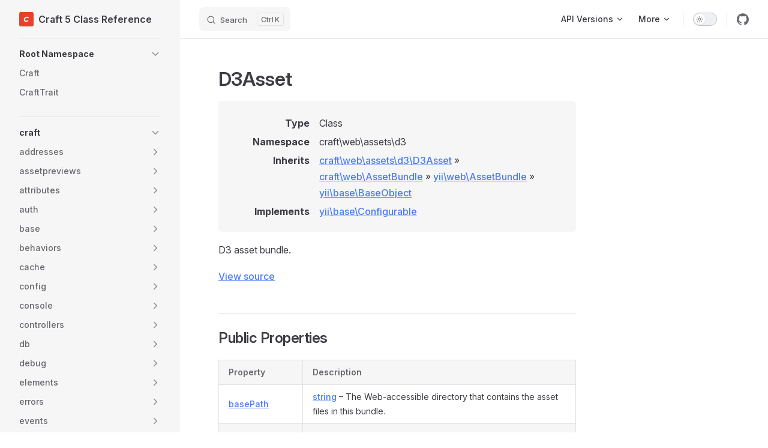

--- FILE ---
content_type: text/html; charset=utf-8
request_url: https://docs.craftcms.com/api/v5/craft-web-assets-d3-d3asset.html
body_size: 60394
content:
<!DOCTYPE html>
<html lang="en-US" dir="ltr">
  <head>
    <meta charset="utf-8">
    <meta name="viewport" content="width=device-width,initial-scale=1">
    <title>craft\web\assets\d3\D3Asset | Craft 5 Class Reference</title>
    <meta name="description" content="Class reference for Craft CMS 5.x">
    <meta name="generator" content="VitePress v1.6.3">
    <link rel="preload stylesheet" href="/api/v5/assets/style.CKPyvFy7.css" as="style">
    <link rel="preload stylesheet" href="/api/v5/vp-icons.css" as="style">
    
    <script type="module" src="/api/v5/assets/app.CU_TJG6Z.js"></script>
    <link rel="preload" href="/api/v5/assets/inter-roman-latin.Di8DUHzh.woff2" as="font" type="font/woff2" crossorigin="">
    <link rel="modulepreload" href="/api/v5/assets/chunks/theme.CLfhkU9R.js">
    <link rel="modulepreload" href="/api/v5/assets/chunks/framework.ClN8Ev55.js">
    <link rel="modulepreload" href="/api/v5/assets/craft-web-assets-d3-d3asset.md.CU--QaQm.lean.js">
    <link rel="icon" href="https://docs.craftcms.com/siteicons/favicon-16x16.png">
    <link rel="apple-touch-icon" sizes="180x180" href="https://docs.craftcms.com/siteicons/apple-touch-icon.png">
    <link rel="icon" type="image/png" sizes="32x32" href="https://docs.craftcms.com/siteicons/favicon-32x32.png">
    <link rel="icon" type="image/png" sizes="16x16" href="https://docs.craftcms.com/siteicons/favicon-16x16.png">
    <link rel="mask-icon" href="https://docs.craftcms.com/siteicons/safari-pinned-tab.svg" color="#e5422b">
    <meta name="msapplication-TileColor" content="#f1f5fd">
    <meta name="msapplication-config" content="https://docs.craftcms.com/browserconfig.xml">
    <meta name="theme-color" content="#f1f5fd">
    <script id="check-dark-mode">(()=>{const e=localStorage.getItem("vitepress-theme-appearance")||"auto",a=window.matchMedia("(prefers-color-scheme: dark)").matches;(!e||e==="auto"?a:e==="dark")&&document.documentElement.classList.add("dark")})();</script>
    <script id="check-mac-os">document.documentElement.classList.toggle("mac",/Mac|iPhone|iPod|iPad/i.test(navigator.platform));</script>
  </head>
  <body>
    <div id="app"><div class="Layout" data-v-5d98c3a5><!--[--><!--]--><!--[--><span tabindex="-1" data-v-0b0ada53></span><a href="#VPContent" class="VPSkipLink visually-hidden" data-v-0b0ada53>Skip to content</a><!--]--><!----><header class="VPNav" data-v-5d98c3a5 data-v-ae24b3ad><div class="VPNavBar" data-v-ae24b3ad data-v-6aa21345><div class="wrapper" data-v-6aa21345><div class="container" data-v-6aa21345><div class="title" data-v-6aa21345><div class="VPNavBarTitle has-sidebar" data-v-6aa21345 data-v-1168a8e4><a class="title" href="/api/v5/" data-v-1168a8e4><!--[--><!--]--><!--[--><img class="VPImage logo" src="/api/v5/logo.svg" alt data-v-8426fc1a><!--]--><span data-v-1168a8e4>Craft 5 Class Reference</span><!--[--><!--]--></a></div></div><div class="content" data-v-6aa21345><div class="content-body" data-v-6aa21345><!--[--><!--]--><div class="VPNavBarSearch search" data-v-6aa21345><!--[--><!----><div id="local-search"><button type="button" class="DocSearch DocSearch-Button" aria-label="Search"><span class="DocSearch-Button-Container"><span class="vp-icon DocSearch-Search-Icon"></span><span class="DocSearch-Button-Placeholder">Search</span></span><span class="DocSearch-Button-Keys"><kbd class="DocSearch-Button-Key"></kbd><kbd class="DocSearch-Button-Key">K</kbd></span></button></div><!--]--></div><nav aria-labelledby="main-nav-aria-label" class="VPNavBarMenu menu" data-v-6aa21345 data-v-dc692963><span id="main-nav-aria-label" class="visually-hidden" data-v-dc692963> Main Navigation </span><!--[--><!--[--><div class="VPFlyout VPNavBarMenuGroup" data-v-dc692963 data-v-cf11d7a2><button type="button" class="button" aria-haspopup="true" aria-expanded="false" data-v-cf11d7a2><span class="text" data-v-cf11d7a2><!----><span data-v-cf11d7a2>API Versions</span><span class="vpi-chevron-down text-icon" data-v-cf11d7a2></span></span></button><div class="menu" data-v-cf11d7a2><div class="VPMenu" data-v-cf11d7a2 data-v-b98bc113><div class="items" data-v-b98bc113><!--[--><!--[--><div class="VPMenuLink" data-v-b98bc113 data-v-35975db6><a class="VPLink link vp-external-link-icon" href="https://docs.craftcms.com/api/v2/" target="_blank" rel="noreferrer" data-v-35975db6><!--[--><span data-v-35975db6>Craft 2 Class Reference</span><!--]--></a></div><!--]--><!--[--><div class="VPMenuLink" data-v-b98bc113 data-v-35975db6><a class="VPLink link vp-external-link-icon" href="https://docs.craftcms.com/api/v3/" target="_blank" rel="noreferrer" data-v-35975db6><!--[--><span data-v-35975db6>Craft 3 Class Reference</span><!--]--></a></div><!--]--><!--[--><div class="VPMenuLink" data-v-b98bc113 data-v-35975db6><a class="VPLink link vp-external-link-icon" href="https://docs.craftcms.com/api/v4/" target="_blank" rel="noreferrer" data-v-35975db6><!--[--><span data-v-35975db6>Craft 4 Class Reference</span><!--]--></a></div><!--]--><!--[--><div class="VPMenuLink" data-v-b98bc113 data-v-35975db6><a class="VPLink link vp-external-link-icon" href="https://docs.craftcms.com/api/v5/" target="_blank" rel="noreferrer" data-v-35975db6><!--[--><span data-v-35975db6>Craft 5 Class Reference</span><!--]--></a></div><!--]--><!--]--></div><!--[--><!--]--></div></div></div><!--]--><!--[--><div class="VPFlyout VPNavBarMenuGroup" data-v-dc692963 data-v-cf11d7a2><button type="button" class="button" aria-haspopup="true" aria-expanded="false" data-v-cf11d7a2><span class="text" data-v-cf11d7a2><!----><span data-v-cf11d7a2>More</span><span class="vpi-chevron-down text-icon" data-v-cf11d7a2></span></span></button><div class="menu" data-v-cf11d7a2><div class="VPMenu" data-v-cf11d7a2 data-v-b98bc113><div class="items" data-v-b98bc113><!--[--><!--[--><div class="VPMenuLink" data-v-b98bc113 data-v-35975db6><a class="VPLink link vp-external-link-icon" href="https://craftcms.com/docs/5.x" target="_blank" rel="noreferrer" data-v-35975db6><!--[--><span data-v-35975db6>Documentation</span><!--]--></a></div><!--]--><!--[--><div class="VPMenuLink" data-v-b98bc113 data-v-35975db6><a class="VPLink link vp-external-link-icon" href="https://docs.api.craftcms.com/" target="_blank" rel="noreferrer" data-v-35975db6><!--[--><span data-v-35975db6>Craftnet API</span><!--]--></a></div><!--]--><!--]--></div><!--[--><!--]--></div></div></div><!--]--><!--]--></nav><!----><div class="VPNavBarAppearance appearance" data-v-6aa21345 data-v-6c893767><button class="VPSwitch VPSwitchAppearance" type="button" role="switch" title aria-checked="false" data-v-6c893767 data-v-5337faa4 data-v-1d5665e3><span class="check" data-v-1d5665e3><span class="icon" data-v-1d5665e3><!--[--><span class="vpi-sun sun" data-v-5337faa4></span><span class="vpi-moon moon" data-v-5337faa4></span><!--]--></span></span></button></div><div class="VPSocialLinks VPNavBarSocialLinks social-links" data-v-6aa21345 data-v-0394ad82 data-v-7bc22406><!--[--><a class="VPSocialLink no-icon" href="https://github.com/craftcms/cms" aria-label="github" target="_blank" rel="noopener" data-v-7bc22406 data-v-bd121fe5><span class="vpi-social-github"></span></a><!--]--></div><div class="VPFlyout VPNavBarExtra extra" data-v-6aa21345 data-v-bb2aa2f0 data-v-cf11d7a2><button type="button" class="button" aria-haspopup="true" aria-expanded="false" aria-label="extra navigation" data-v-cf11d7a2><span class="vpi-more-horizontal icon" data-v-cf11d7a2></span></button><div class="menu" data-v-cf11d7a2><div class="VPMenu" data-v-cf11d7a2 data-v-b98bc113><!----><!--[--><!--[--><!----><div class="group" data-v-bb2aa2f0><div class="item appearance" data-v-bb2aa2f0><p class="label" data-v-bb2aa2f0>Appearance</p><div class="appearance-action" data-v-bb2aa2f0><button class="VPSwitch VPSwitchAppearance" type="button" role="switch" title aria-checked="false" data-v-bb2aa2f0 data-v-5337faa4 data-v-1d5665e3><span class="check" data-v-1d5665e3><span class="icon" data-v-1d5665e3><!--[--><span class="vpi-sun sun" data-v-5337faa4></span><span class="vpi-moon moon" data-v-5337faa4></span><!--]--></span></span></button></div></div></div><div class="group" data-v-bb2aa2f0><div class="item social-links" data-v-bb2aa2f0><div class="VPSocialLinks social-links-list" data-v-bb2aa2f0 data-v-7bc22406><!--[--><a class="VPSocialLink no-icon" href="https://github.com/craftcms/cms" aria-label="github" target="_blank" rel="noopener" data-v-7bc22406 data-v-bd121fe5><span class="vpi-social-github"></span></a><!--]--></div></div></div><!--]--><!--]--></div></div></div><!--[--><!--]--><button type="button" class="VPNavBarHamburger hamburger" aria-label="mobile navigation" aria-expanded="false" aria-controls="VPNavScreen" data-v-6aa21345 data-v-e5dd9c1c><span class="container" data-v-e5dd9c1c><span class="top" data-v-e5dd9c1c></span><span class="middle" data-v-e5dd9c1c></span><span class="bottom" data-v-e5dd9c1c></span></span></button></div></div></div></div><div class="divider" data-v-6aa21345><div class="divider-line" data-v-6aa21345></div></div></div><!----></header><div class="VPLocalNav has-sidebar empty" data-v-5d98c3a5 data-v-a6f0e41e><div class="container" data-v-a6f0e41e><button class="menu" aria-expanded="false" aria-controls="VPSidebarNav" data-v-a6f0e41e><span class="vpi-align-left menu-icon" data-v-a6f0e41e></span><span class="menu-text" data-v-a6f0e41e>Menu</span></button><div class="VPLocalNavOutlineDropdown" style="--vp-vh:0px;" data-v-a6f0e41e data-v-8a42e2b4><button data-v-8a42e2b4>Return to top</button><!----></div></div></div><aside class="VPSidebar" data-v-5d98c3a5 data-v-319d5ca6><div class="curtain" data-v-319d5ca6></div><nav class="nav" id="VPSidebarNav" aria-labelledby="sidebar-aria-label" tabindex="-1" data-v-319d5ca6><span class="visually-hidden" id="sidebar-aria-label" data-v-319d5ca6> Sidebar Navigation </span><!--[--><!--]--><!--[--><div class="no-transition group" data-v-c40bc020><section class="VPSidebarItem level-0 collapsible" data-v-c40bc020 data-v-b3fd67f8><div class="item" role="button" tabindex="0" data-v-b3fd67f8><div class="indicator" data-v-b3fd67f8></div><h2 class="text" data-v-b3fd67f8>Root Namespace</h2><div class="caret" role="button" aria-label="toggle section" tabindex="0" data-v-b3fd67f8><span class="vpi-chevron-right caret-icon" data-v-b3fd67f8></span></div></div><div class="items" data-v-b3fd67f8><!--[--><div class="VPSidebarItem level-1 is-link" data-v-b3fd67f8 data-v-b3fd67f8><div class="item" data-v-b3fd67f8><div class="indicator" data-v-b3fd67f8></div><a class="VPLink link link" href="/api/v5/craft.html" data-v-b3fd67f8><!--[--><p class="text" data-v-b3fd67f8>Craft</p><!--]--></a><!----></div><!----></div><div class="VPSidebarItem level-1 is-link" data-v-b3fd67f8 data-v-b3fd67f8><div class="item" data-v-b3fd67f8><div class="indicator" data-v-b3fd67f8></div><a class="VPLink link link" href="/api/v5/crafttrait.html" data-v-b3fd67f8><!--[--><p class="text" data-v-b3fd67f8>CraftTrait</p><!--]--></a><!----></div><!----></div><!--]--></div></section></div><div class="no-transition group" data-v-c40bc020><section class="VPSidebarItem level-0 collapsible has-active" data-v-c40bc020 data-v-b3fd67f8><div class="item" role="button" tabindex="0" data-v-b3fd67f8><div class="indicator" data-v-b3fd67f8></div><h2 class="text" data-v-b3fd67f8>craft</h2><div class="caret" role="button" aria-label="toggle section" tabindex="0" data-v-b3fd67f8><span class="vpi-chevron-right caret-icon" data-v-b3fd67f8></span></div></div><div class="items" data-v-b3fd67f8><!--[--><section class="VPSidebarItem level-1 collapsible collapsed" data-v-b3fd67f8 data-v-b3fd67f8><div class="item" role="button" tabindex="0" data-v-b3fd67f8><div class="indicator" data-v-b3fd67f8></div><h3 class="text" data-v-b3fd67f8>addresses</h3><div class="caret" role="button" aria-label="toggle section" tabindex="0" data-v-b3fd67f8><span class="vpi-chevron-right caret-icon" data-v-b3fd67f8></span></div></div><div class="items" data-v-b3fd67f8><!--[--><div class="VPSidebarItem level-2 is-link" data-v-b3fd67f8 data-v-b3fd67f8><div class="item" data-v-b3fd67f8><div class="indicator" data-v-b3fd67f8></div><a class="VPLink link link" href="/api/v5/craft-addresses-subdivisionrepository.html" data-v-b3fd67f8><!--[--><p class="text" data-v-b3fd67f8>SubdivisionRepository</p><!--]--></a><!----></div><!----></div><!--]--></div></section><section class="VPSidebarItem level-1 collapsible collapsed" data-v-b3fd67f8 data-v-b3fd67f8><div class="item" role="button" tabindex="0" data-v-b3fd67f8><div class="indicator" data-v-b3fd67f8></div><h3 class="text" data-v-b3fd67f8>assetpreviews</h3><div class="caret" role="button" aria-label="toggle section" tabindex="0" data-v-b3fd67f8><span class="vpi-chevron-right caret-icon" data-v-b3fd67f8></span></div></div><div class="items" data-v-b3fd67f8><!--[--><div class="VPSidebarItem level-2 is-link" data-v-b3fd67f8 data-v-b3fd67f8><div class="item" data-v-b3fd67f8><div class="indicator" data-v-b3fd67f8></div><a class="VPLink link link" href="/api/v5/craft-assetpreviews-image.html" data-v-b3fd67f8><!--[--><p class="text" data-v-b3fd67f8>Image</p><!--]--></a><!----></div><!----></div><div class="VPSidebarItem level-2 is-link" data-v-b3fd67f8 data-v-b3fd67f8><div class="item" data-v-b3fd67f8><div class="indicator" data-v-b3fd67f8></div><a class="VPLink link link" href="/api/v5/craft-assetpreviews-pdf.html" data-v-b3fd67f8><!--[--><p class="text" data-v-b3fd67f8>Pdf</p><!--]--></a><!----></div><!----></div><div class="VPSidebarItem level-2 is-link" data-v-b3fd67f8 data-v-b3fd67f8><div class="item" data-v-b3fd67f8><div class="indicator" data-v-b3fd67f8></div><a class="VPLink link link" href="/api/v5/craft-assetpreviews-text.html" data-v-b3fd67f8><!--[--><p class="text" data-v-b3fd67f8>Text</p><!--]--></a><!----></div><!----></div><div class="VPSidebarItem level-2 is-link" data-v-b3fd67f8 data-v-b3fd67f8><div class="item" data-v-b3fd67f8><div class="indicator" data-v-b3fd67f8></div><a class="VPLink link link" href="/api/v5/craft-assetpreviews-video.html" data-v-b3fd67f8><!--[--><p class="text" data-v-b3fd67f8>Video</p><!--]--></a><!----></div><!----></div><!--]--></div></section><section class="VPSidebarItem level-1 collapsible collapsed" data-v-b3fd67f8 data-v-b3fd67f8><div class="item" role="button" tabindex="0" data-v-b3fd67f8><div class="indicator" data-v-b3fd67f8></div><h3 class="text" data-v-b3fd67f8>attributes</h3><div class="caret" role="button" aria-label="toggle section" tabindex="0" data-v-b3fd67f8><span class="vpi-chevron-right caret-icon" data-v-b3fd67f8></span></div></div><div class="items" data-v-b3fd67f8><!--[--><div class="VPSidebarItem level-2 is-link" data-v-b3fd67f8 data-v-b3fd67f8><div class="item" data-v-b3fd67f8><div class="indicator" data-v-b3fd67f8></div><a class="VPLink link link" href="/api/v5/craft-attributes-envname.html" data-v-b3fd67f8><!--[--><p class="text" data-v-b3fd67f8>EnvName</p><!--]--></a><!----></div><!----></div><!--]--></div></section><section class="VPSidebarItem level-1 collapsible collapsed" data-v-b3fd67f8 data-v-b3fd67f8><div class="item" role="button" tabindex="0" data-v-b3fd67f8><div class="indicator" data-v-b3fd67f8></div><h3 class="text" data-v-b3fd67f8>auth</h3><div class="caret" role="button" aria-label="toggle section" tabindex="0" data-v-b3fd67f8><span class="vpi-chevron-right caret-icon" data-v-b3fd67f8></span></div></div><div class="items" data-v-b3fd67f8><!--[--><section class="VPSidebarItem level-2 collapsible collapsed" data-v-b3fd67f8 data-v-b3fd67f8><div class="item" role="button" tabindex="0" data-v-b3fd67f8><div class="indicator" data-v-b3fd67f8></div><h4 class="text" data-v-b3fd67f8>methods</h4><div class="caret" role="button" aria-label="toggle section" tabindex="0" data-v-b3fd67f8><span class="vpi-chevron-right caret-icon" data-v-b3fd67f8></span></div></div><div class="items" data-v-b3fd67f8><!--[--><div class="VPSidebarItem level-3 is-link" data-v-b3fd67f8 data-v-b3fd67f8><div class="item" data-v-b3fd67f8><div class="indicator" data-v-b3fd67f8></div><a class="VPLink link link" href="/api/v5/craft-auth-methods-authmethodinterface.html" data-v-b3fd67f8><!--[--><p class="text" data-v-b3fd67f8>AuthMethodInterface</p><!--]--></a><!----></div><!----></div><div class="VPSidebarItem level-3 is-link" data-v-b3fd67f8 data-v-b3fd67f8><div class="item" data-v-b3fd67f8><div class="indicator" data-v-b3fd67f8></div><a class="VPLink link link" href="/api/v5/craft-auth-methods-baseauthmethod.html" data-v-b3fd67f8><!--[--><p class="text" data-v-b3fd67f8>BaseAuthMethod</p><!--]--></a><!----></div><!----></div><div class="VPSidebarItem level-3 is-link" data-v-b3fd67f8 data-v-b3fd67f8><div class="item" data-v-b3fd67f8><div class="indicator" data-v-b3fd67f8></div><a class="VPLink link link" href="/api/v5/craft-auth-methods-recoverycodes.html" data-v-b3fd67f8><!--[--><p class="text" data-v-b3fd67f8>RecoveryCodes</p><!--]--></a><!----></div><!----></div><div class="VPSidebarItem level-3 is-link" data-v-b3fd67f8 data-v-b3fd67f8><div class="item" data-v-b3fd67f8><div class="indicator" data-v-b3fd67f8></div><a class="VPLink link link" href="/api/v5/craft-auth-methods-totp.html" data-v-b3fd67f8><!--[--><p class="text" data-v-b3fd67f8>TOTP</p><!--]--></a><!----></div><!----></div><!--]--></div></section><section class="VPSidebarItem level-2 collapsible collapsed" data-v-b3fd67f8 data-v-b3fd67f8><div class="item" role="button" tabindex="0" data-v-b3fd67f8><div class="indicator" data-v-b3fd67f8></div><h4 class="text" data-v-b3fd67f8>passkeys</h4><div class="caret" role="button" aria-label="toggle section" tabindex="0" data-v-b3fd67f8><span class="vpi-chevron-right caret-icon" data-v-b3fd67f8></span></div></div><div class="items" data-v-b3fd67f8><!--[--><div class="VPSidebarItem level-3 is-link" data-v-b3fd67f8 data-v-b3fd67f8><div class="item" data-v-b3fd67f8><div class="indicator" data-v-b3fd67f8></div><a class="VPLink link link" href="/api/v5/craft-auth-passkeys-credentialrepository.html" data-v-b3fd67f8><!--[--><p class="text" data-v-b3fd67f8>CredentialRepository</p><!--]--></a><!----></div><!----></div><div class="VPSidebarItem level-3 is-link" data-v-b3fd67f8 data-v-b3fd67f8><div class="item" data-v-b3fd67f8><div class="indicator" data-v-b3fd67f8></div><a class="VPLink link link" href="/api/v5/craft-auth-passkeys-webauthnserver.html" data-v-b3fd67f8><!--[--><p class="text" data-v-b3fd67f8>WebauthnServer</p><!--]--></a><!----></div><!----></div><!--]--></div></section><section class="VPSidebarItem level-2 collapsible collapsed" data-v-b3fd67f8 data-v-b3fd67f8><div class="item" role="button" tabindex="0" data-v-b3fd67f8><div class="indicator" data-v-b3fd67f8></div><h4 class="text" data-v-b3fd67f8>sso</h4><div class="caret" role="button" aria-label="toggle section" tabindex="0" data-v-b3fd67f8><span class="vpi-chevron-right caret-icon" data-v-b3fd67f8></span></div></div><div class="items" data-v-b3fd67f8><!--[--><div class="VPSidebarItem level-3 is-link" data-v-b3fd67f8 data-v-b3fd67f8><div class="item" data-v-b3fd67f8><div class="indicator" data-v-b3fd67f8></div><a class="VPLink link link" href="/api/v5/craft-auth-sso-baseexternalprovider.html" data-v-b3fd67f8><!--[--><p class="text" data-v-b3fd67f8>BaseExternalProvider</p><!--]--></a><!----></div><!----></div><div class="VPSidebarItem level-3 is-link" data-v-b3fd67f8 data-v-b3fd67f8><div class="item" data-v-b3fd67f8><div class="indicator" data-v-b3fd67f8></div><a class="VPLink link link" href="/api/v5/craft-auth-sso-baseprovider.html" data-v-b3fd67f8><!--[--><p class="text" data-v-b3fd67f8>BaseProvider</p><!--]--></a><!----></div><!----></div><div class="VPSidebarItem level-3 is-link" data-v-b3fd67f8 data-v-b3fd67f8><div class="item" data-v-b3fd67f8><div class="indicator" data-v-b3fd67f8></div><a class="VPLink link link" href="/api/v5/craft-auth-sso-craftprovider.html" data-v-b3fd67f8><!--[--><p class="text" data-v-b3fd67f8>CraftProvider</p><!--]--></a><!----></div><!----></div><div class="VPSidebarItem level-3 is-link" data-v-b3fd67f8 data-v-b3fd67f8><div class="item" data-v-b3fd67f8><div class="indicator" data-v-b3fd67f8></div><a class="VPLink link link" href="/api/v5/craft-auth-sso-providerinterface.html" data-v-b3fd67f8><!--[--><p class="text" data-v-b3fd67f8>ProviderInterface</p><!--]--></a><!----></div><!----></div><div class="VPSidebarItem level-3 is-link" data-v-b3fd67f8 data-v-b3fd67f8><div class="item" data-v-b3fd67f8><div class="indicator" data-v-b3fd67f8></div><a class="VPLink link link" href="/api/v5/craft-auth-sso-providertrait.html" data-v-b3fd67f8><!--[--><p class="text" data-v-b3fd67f8>ProviderTrait</p><!--]--></a><!----></div><!----></div><section class="VPSidebarItem level-3 collapsible collapsed" data-v-b3fd67f8 data-v-b3fd67f8><div class="item" role="button" tabindex="0" data-v-b3fd67f8><div class="indicator" data-v-b3fd67f8></div><h5 class="text" data-v-b3fd67f8>mapper</h5><div class="caret" role="button" aria-label="toggle section" tabindex="0" data-v-b3fd67f8><span class="vpi-chevron-right caret-icon" data-v-b3fd67f8></span></div></div><div class="items" data-v-b3fd67f8><!--[--><div class="VPSidebarItem level-4 is-link" data-v-b3fd67f8 data-v-b3fd67f8><div class="item" data-v-b3fd67f8><div class="indicator" data-v-b3fd67f8></div><a class="VPLink link link" href="/api/v5/craft-auth-sso-mapper-explicitusermapper.html" data-v-b3fd67f8><!--[--><p class="text" data-v-b3fd67f8>ExplicitUserMapper</p><!--]--></a><!----></div><!----></div><div class="VPSidebarItem level-4 is-link" data-v-b3fd67f8 data-v-b3fd67f8><div class="item" data-v-b3fd67f8><div class="indicator" data-v-b3fd67f8></div><a class="VPLink link link" href="/api/v5/craft-auth-sso-mapper-idpattributeusermapper.html" data-v-b3fd67f8><!--[--><p class="text" data-v-b3fd67f8>IdpAttributeUserMapper</p><!--]--></a><!----></div><!----></div><div class="VPSidebarItem level-4 is-link" data-v-b3fd67f8 data-v-b3fd67f8><div class="item" data-v-b3fd67f8><div class="indicator" data-v-b3fd67f8></div><a class="VPLink link link" href="/api/v5/craft-auth-sso-mapper-mapfactory.html" data-v-b3fd67f8><!--[--><p class="text" data-v-b3fd67f8>MapFactory</p><!--]--></a><!----></div><!----></div><div class="VPSidebarItem level-4 is-link" data-v-b3fd67f8 data-v-b3fd67f8><div class="item" data-v-b3fd67f8><div class="indicator" data-v-b3fd67f8></div><a class="VPLink link link" href="/api/v5/craft-auth-sso-mapper-setuservaluetrait.html" data-v-b3fd67f8><!--[--><p class="text" data-v-b3fd67f8>SetUserValueTrait</p><!--]--></a><!----></div><!----></div><div class="VPSidebarItem level-4 is-link" data-v-b3fd67f8 data-v-b3fd67f8><div class="item" data-v-b3fd67f8><div class="indicator" data-v-b3fd67f8></div><a class="VPLink link link" href="/api/v5/craft-auth-sso-mapper-templatevalueusermapper.html" data-v-b3fd67f8><!--[--><p class="text" data-v-b3fd67f8>TemplateValueUserMapper</p><!--]--></a><!----></div><!----></div><div class="VPSidebarItem level-4 is-link" data-v-b3fd67f8 data-v-b3fd67f8><div class="item" data-v-b3fd67f8><div class="indicator" data-v-b3fd67f8></div><a class="VPLink link link" href="/api/v5/craft-auth-sso-mapper-userattributesmapper.html" data-v-b3fd67f8><!--[--><p class="text" data-v-b3fd67f8>UserAttributesMapper</p><!--]--></a><!----></div><!----></div><div class="VPSidebarItem level-4 is-link" data-v-b3fd67f8 data-v-b3fd67f8><div class="item" data-v-b3fd67f8><div class="indicator" data-v-b3fd67f8></div><a class="VPLink link link" href="/api/v5/craft-auth-sso-mapper-usermapinterface.html" data-v-b3fd67f8><!--[--><p class="text" data-v-b3fd67f8>UserMapInterface</p><!--]--></a><!----></div><!----></div><!--]--></div></section><!--]--></div></section><!--]--></div></section><section class="VPSidebarItem level-1 collapsible collapsed" data-v-b3fd67f8 data-v-b3fd67f8><div class="item" role="button" tabindex="0" data-v-b3fd67f8><div class="indicator" data-v-b3fd67f8></div><h3 class="text" data-v-b3fd67f8>base</h3><div class="caret" role="button" aria-label="toggle section" tabindex="0" data-v-b3fd67f8><span class="vpi-chevron-right caret-icon" data-v-b3fd67f8></span></div></div><div class="items" data-v-b3fd67f8><!--[--><div class="VPSidebarItem level-2 is-link" data-v-b3fd67f8 data-v-b3fd67f8><div class="item" data-v-b3fd67f8><div class="indicator" data-v-b3fd67f8></div><a class="VPLink link link" href="/api/v5/craft-base-actionable.html" data-v-b3fd67f8><!--[--><p class="text" data-v-b3fd67f8>Actionable</p><!--]--></a><!----></div><!----></div><div class="VPSidebarItem level-2 is-link" data-v-b3fd67f8 data-v-b3fd67f8><div class="item" data-v-b3fd67f8><div class="indicator" data-v-b3fd67f8></div><a class="VPLink link link" href="/api/v5/craft-base-applicationtrait.html" data-v-b3fd67f8><!--[--><p class="text" data-v-b3fd67f8>ApplicationTrait</p><!--]--></a><!----></div><!----></div><div class="VPSidebarItem level-2 is-link" data-v-b3fd67f8 data-v-b3fd67f8><div class="item" data-v-b3fd67f8><div class="indicator" data-v-b3fd67f8></div><a class="VPLink link link" href="/api/v5/craft-base-assetpreviewhandler.html" data-v-b3fd67f8><!--[--><p class="text" data-v-b3fd67f8>AssetPreviewHandler</p><!--]--></a><!----></div><!----></div><div class="VPSidebarItem level-2 is-link" data-v-b3fd67f8 data-v-b3fd67f8><div class="item" data-v-b3fd67f8><div class="indicator" data-v-b3fd67f8></div><a class="VPLink link link" href="/api/v5/craft-base-assetpreviewhandlerinterface.html" data-v-b3fd67f8><!--[--><p class="text" data-v-b3fd67f8>AssetPreviewHandlerInterface</p><!--]--></a><!----></div><!----></div><div class="VPSidebarItem level-2 is-link" data-v-b3fd67f8 data-v-b3fd67f8><div class="item" data-v-b3fd67f8><div class="indicator" data-v-b3fd67f8></div><a class="VPLink link link" href="/api/v5/craft-base-basefsinterface.html" data-v-b3fd67f8><!--[--><p class="text" data-v-b3fd67f8>BaseFsInterface</p><!--]--></a><!----></div><!----></div><div class="VPSidebarItem level-2 is-link" data-v-b3fd67f8 data-v-b3fd67f8><div class="item" data-v-b3fd67f8><div class="indicator" data-v-b3fd67f8></div><a class="VPLink link link" href="/api/v5/craft-base-batchable.html" data-v-b3fd67f8><!--[--><p class="text" data-v-b3fd67f8>Batchable</p><!--]--></a><!----></div><!----></div><div class="VPSidebarItem level-2 is-link" data-v-b3fd67f8 data-v-b3fd67f8><div class="item" data-v-b3fd67f8><div class="indicator" data-v-b3fd67f8></div><a class="VPLink link link" href="/api/v5/craft-base-chippable.html" data-v-b3fd67f8><!--[--><p class="text" data-v-b3fd67f8>Chippable</p><!--]--></a><!----></div><!----></div><div class="VPSidebarItem level-2 is-link" data-v-b3fd67f8 data-v-b3fd67f8><div class="item" data-v-b3fd67f8><div class="indicator" data-v-b3fd67f8></div><a class="VPLink link link" href="/api/v5/craft-base-clonefixtrait.html" data-v-b3fd67f8><!--[--><p class="text" data-v-b3fd67f8>ClonefixTrait</p><!--]--></a><!----></div><!----></div><div class="VPSidebarItem level-2 is-link" data-v-b3fd67f8 data-v-b3fd67f8><div class="item" data-v-b3fd67f8><div class="indicator" data-v-b3fd67f8></div><a class="VPLink link link" href="/api/v5/craft-base-colorable.html" data-v-b3fd67f8><!--[--><p class="text" data-v-b3fd67f8>Colorable</p><!--]--></a><!----></div><!----></div><div class="VPSidebarItem level-2 is-link" data-v-b3fd67f8 data-v-b3fd67f8><div class="item" data-v-b3fd67f8><div class="indicator" data-v-b3fd67f8></div><a class="VPLink link link" href="/api/v5/craft-base-component.html" data-v-b3fd67f8><!--[--><p class="text" data-v-b3fd67f8>Component</p><!--]--></a><!----></div><!----></div><div class="VPSidebarItem level-2 is-link" data-v-b3fd67f8 data-v-b3fd67f8><div class="item" data-v-b3fd67f8><div class="indicator" data-v-b3fd67f8></div><a class="VPLink link link" href="/api/v5/craft-base-componentinterface.html" data-v-b3fd67f8><!--[--><p class="text" data-v-b3fd67f8>ComponentInterface</p><!--]--></a><!----></div><!----></div><div class="VPSidebarItem level-2 is-link" data-v-b3fd67f8 data-v-b3fd67f8><div class="item" data-v-b3fd67f8><div class="indicator" data-v-b3fd67f8></div><a class="VPLink link link" href="/api/v5/craft-base-configurablecomponent.html" data-v-b3fd67f8><!--[--><p class="text" data-v-b3fd67f8>ConfigurableComponent</p><!--]--></a><!----></div><!----></div><div class="VPSidebarItem level-2 is-link" data-v-b3fd67f8 data-v-b3fd67f8><div class="item" data-v-b3fd67f8><div class="indicator" data-v-b3fd67f8></div><a class="VPLink link link" href="/api/v5/craft-base-configurablecomponentinterface.html" data-v-b3fd67f8><!--[--><p class="text" data-v-b3fd67f8>ConfigurableComponentInterface</p><!--]--></a><!----></div><!----></div><div class="VPSidebarItem level-2 is-link" data-v-b3fd67f8 data-v-b3fd67f8><div class="item" data-v-b3fd67f8><div class="indicator" data-v-b3fd67f8></div><a class="VPLink link link" href="/api/v5/craft-base-cpeditable.html" data-v-b3fd67f8><!--[--><p class="text" data-v-b3fd67f8>CpEditable</p><!--]--></a><!----></div><!----></div><div class="VPSidebarItem level-2 is-link" data-v-b3fd67f8 data-v-b3fd67f8><div class="item" data-v-b3fd67f8><div class="indicator" data-v-b3fd67f8></div><a class="VPLink link link" href="/api/v5/craft-base-crosssitecopyablefieldinterface.html" data-v-b3fd67f8><!--[--><p class="text" data-v-b3fd67f8>CrossSiteCopyableFieldInterface</p><!--]--></a><!----></div><!----></div><div class="VPSidebarItem level-2 is-link" data-v-b3fd67f8 data-v-b3fd67f8><div class="item" data-v-b3fd67f8><div class="indicator" data-v-b3fd67f8></div><a class="VPLink link link" href="/api/v5/craft-base-describable.html" data-v-b3fd67f8><!--[--><p class="text" data-v-b3fd67f8>Describable</p><!--]--></a><!----></div><!----></div><div class="VPSidebarItem level-2 is-link" data-v-b3fd67f8 data-v-b3fd67f8><div class="item" data-v-b3fd67f8><div class="indicator" data-v-b3fd67f8></div><a class="VPLink link link" href="/api/v5/craft-base-eagerloadingfieldinterface.html" data-v-b3fd67f8><!--[--><p class="text" data-v-b3fd67f8>EagerLoadingFieldInterface</p><!--]--></a><!----></div><!----></div><div class="VPSidebarItem level-2 is-link" data-v-b3fd67f8 data-v-b3fd67f8><div class="item" data-v-b3fd67f8><div class="indicator" data-v-b3fd67f8></div><a class="VPLink link link" href="/api/v5/craft-base-element.html" data-v-b3fd67f8><!--[--><p class="text" data-v-b3fd67f8>Element</p><!--]--></a><!----></div><!----></div><div class="VPSidebarItem level-2 is-link" data-v-b3fd67f8 data-v-b3fd67f8><div class="item" data-v-b3fd67f8><div class="indicator" data-v-b3fd67f8></div><a class="VPLink link link" href="/api/v5/craft-base-elementaction.html" data-v-b3fd67f8><!--[--><p class="text" data-v-b3fd67f8>ElementAction</p><!--]--></a><!----></div><!----></div><div class="VPSidebarItem level-2 is-link" data-v-b3fd67f8 data-v-b3fd67f8><div class="item" data-v-b3fd67f8><div class="indicator" data-v-b3fd67f8></div><a class="VPLink link link" href="/api/v5/craft-base-elementactioninterface.html" data-v-b3fd67f8><!--[--><p class="text" data-v-b3fd67f8>ElementActionInterface</p><!--]--></a><!----></div><!----></div><div class="VPSidebarItem level-2 is-link" data-v-b3fd67f8 data-v-b3fd67f8><div class="item" data-v-b3fd67f8><div class="indicator" data-v-b3fd67f8></div><a class="VPLink link link" href="/api/v5/craft-base-elementcontainerfieldinterface.html" data-v-b3fd67f8><!--[--><p class="text" data-v-b3fd67f8>ElementContainerFieldInterface</p><!--]--></a><!----></div><!----></div><div class="VPSidebarItem level-2 is-link" data-v-b3fd67f8 data-v-b3fd67f8><div class="item" data-v-b3fd67f8><div class="indicator" data-v-b3fd67f8></div><a class="VPLink link link" href="/api/v5/craft-base-elementexporter.html" data-v-b3fd67f8><!--[--><p class="text" data-v-b3fd67f8>ElementExporter</p><!--]--></a><!----></div><!----></div><div class="VPSidebarItem level-2 is-link" data-v-b3fd67f8 data-v-b3fd67f8><div class="item" data-v-b3fd67f8><div class="indicator" data-v-b3fd67f8></div><a class="VPLink link link" href="/api/v5/craft-base-elementexporterinterface.html" data-v-b3fd67f8><!--[--><p class="text" data-v-b3fd67f8>ElementExporterInterface</p><!--]--></a><!----></div><!----></div><div class="VPSidebarItem level-2 is-link" data-v-b3fd67f8 data-v-b3fd67f8><div class="item" data-v-b3fd67f8><div class="indicator" data-v-b3fd67f8></div><a class="VPLink link link" href="/api/v5/craft-base-elementinterface.html" data-v-b3fd67f8><!--[--><p class="text" data-v-b3fd67f8>ElementInterface</p><!--]--></a><!----></div><!----></div><div class="VPSidebarItem level-2 is-link" data-v-b3fd67f8 data-v-b3fd67f8><div class="item" data-v-b3fd67f8><div class="indicator" data-v-b3fd67f8></div><a class="VPLink link link" href="/api/v5/craft-base-elementtrait.html" data-v-b3fd67f8><!--[--><p class="text" data-v-b3fd67f8>ElementTrait</p><!--]--></a><!----></div><!----></div><div class="VPSidebarItem level-2 is-link" data-v-b3fd67f8 data-v-b3fd67f8><div class="item" data-v-b3fd67f8><div class="indicator" data-v-b3fd67f8></div><a class="VPLink link link" href="/api/v5/craft-base-event.html" data-v-b3fd67f8><!--[--><p class="text" data-v-b3fd67f8>Event</p><!--]--></a><!----></div><!----></div><div class="VPSidebarItem level-2 is-link" data-v-b3fd67f8 data-v-b3fd67f8><div class="item" data-v-b3fd67f8><div class="indicator" data-v-b3fd67f8></div><a class="VPLink link link" href="/api/v5/craft-base-expirableelementinterface.html" data-v-b3fd67f8><!--[--><p class="text" data-v-b3fd67f8>ExpirableElementInterface</p><!--]--></a><!----></div><!----></div><div class="VPSidebarItem level-2 is-link" data-v-b3fd67f8 data-v-b3fd67f8><div class="item" data-v-b3fd67f8><div class="indicator" data-v-b3fd67f8></div><a class="VPLink link link" href="/api/v5/craft-base-field.html" data-v-b3fd67f8><!--[--><p class="text" data-v-b3fd67f8>Field</p><!--]--></a><!----></div><!----></div><div class="VPSidebarItem level-2 is-link" data-v-b3fd67f8 data-v-b3fd67f8><div class="item" data-v-b3fd67f8><div class="indicator" data-v-b3fd67f8></div><a class="VPLink link link" href="/api/v5/craft-base-fieldinterface.html" data-v-b3fd67f8><!--[--><p class="text" data-v-b3fd67f8>FieldInterface</p><!--]--></a><!----></div><!----></div><div class="VPSidebarItem level-2 is-link" data-v-b3fd67f8 data-v-b3fd67f8><div class="item" data-v-b3fd67f8><div class="indicator" data-v-b3fd67f8></div><a class="VPLink link link" href="/api/v5/craft-base-fieldlayoutcomponent.html" data-v-b3fd67f8><!--[--><p class="text" data-v-b3fd67f8>FieldLayoutComponent</p><!--]--></a><!----></div><!----></div><div class="VPSidebarItem level-2 is-link" data-v-b3fd67f8 data-v-b3fd67f8><div class="item" data-v-b3fd67f8><div class="indicator" data-v-b3fd67f8></div><a class="VPLink link link" href="/api/v5/craft-base-fieldlayoutelement.html" data-v-b3fd67f8><!--[--><p class="text" data-v-b3fd67f8>FieldLayoutElement</p><!--]--></a><!----></div><!----></div><div class="VPSidebarItem level-2 is-link" data-v-b3fd67f8 data-v-b3fd67f8><div class="item" data-v-b3fd67f8><div class="indicator" data-v-b3fd67f8></div><a class="VPLink link link" href="/api/v5/craft-base-fieldlayoutproviderinterface.html" data-v-b3fd67f8><!--[--><p class="text" data-v-b3fd67f8>FieldLayoutProviderInterface</p><!--]--></a><!----></div><!----></div><div class="VPSidebarItem level-2 is-link" data-v-b3fd67f8 data-v-b3fd67f8><div class="item" data-v-b3fd67f8><div class="indicator" data-v-b3fd67f8></div><a class="VPLink link link" href="/api/v5/craft-base-fieldtrait.html" data-v-b3fd67f8><!--[--><p class="text" data-v-b3fd67f8>FieldTrait</p><!--]--></a><!----></div><!----></div><div class="VPSidebarItem level-2 is-link" data-v-b3fd67f8 data-v-b3fd67f8><div class="item" data-v-b3fd67f8><div class="indicator" data-v-b3fd67f8></div><a class="VPLink link link" href="/api/v5/craft-base-fs.html" data-v-b3fd67f8><!--[--><p class="text" data-v-b3fd67f8>Fs</p><!--]--></a><!----></div><!----></div><div class="VPSidebarItem level-2 is-link" data-v-b3fd67f8 data-v-b3fd67f8><div class="item" data-v-b3fd67f8><div class="indicator" data-v-b3fd67f8></div><a class="VPLink link link" href="/api/v5/craft-base-fsinterface.html" data-v-b3fd67f8><!--[--><p class="text" data-v-b3fd67f8>FsInterface</p><!--]--></a><!----></div><!----></div><div class="VPSidebarItem level-2 is-link" data-v-b3fd67f8 data-v-b3fd67f8><div class="item" data-v-b3fd67f8><div class="indicator" data-v-b3fd67f8></div><a class="VPLink link link" href="/api/v5/craft-base-fstrait.html" data-v-b3fd67f8><!--[--><p class="text" data-v-b3fd67f8>FsTrait</p><!--]--></a><!----></div><!----></div><div class="VPSidebarItem level-2 is-link" data-v-b3fd67f8 data-v-b3fd67f8><div class="item" data-v-b3fd67f8><div class="indicator" data-v-b3fd67f8></div><a class="VPLink link link" href="/api/v5/craft-base-gqlinlinefragmentfieldinterface.html" data-v-b3fd67f8><!--[--><p class="text" data-v-b3fd67f8>GqlInlineFragmentFieldInterface</p><!--]--></a><!----></div><!----></div><div class="VPSidebarItem level-2 is-link" data-v-b3fd67f8 data-v-b3fd67f8><div class="item" data-v-b3fd67f8><div class="indicator" data-v-b3fd67f8></div><a class="VPLink link link" href="/api/v5/craft-base-gqlinlinefragmentinterface.html" data-v-b3fd67f8><!--[--><p class="text" data-v-b3fd67f8>GqlInlineFragmentInterface</p><!--]--></a><!----></div><!----></div><div class="VPSidebarItem level-2 is-link" data-v-b3fd67f8 data-v-b3fd67f8><div class="item" data-v-b3fd67f8><div class="indicator" data-v-b3fd67f8></div><a class="VPLink link link" href="/api/v5/craft-base-grippable.html" data-v-b3fd67f8><!--[--><p class="text" data-v-b3fd67f8>Grippable</p><!--]--></a><!----></div><!----></div><div class="VPSidebarItem level-2 is-link" data-v-b3fd67f8 data-v-b3fd67f8><div class="item" data-v-b3fd67f8><div class="indicator" data-v-b3fd67f8></div><a class="VPLink link link" href="/api/v5/craft-base-iconic.html" data-v-b3fd67f8><!--[--><p class="text" data-v-b3fd67f8>Iconic</p><!--]--></a><!----></div><!----></div><div class="VPSidebarItem level-2 is-link" data-v-b3fd67f8 data-v-b3fd67f8><div class="item" data-v-b3fd67f8><div class="indicator" data-v-b3fd67f8></div><a class="VPLink link link" href="/api/v5/craft-base-identifiable.html" data-v-b3fd67f8><!--[--><p class="text" data-v-b3fd67f8>Identifiable</p><!--]--></a><!----></div><!----></div><div class="VPSidebarItem level-2 is-link" data-v-b3fd67f8 data-v-b3fd67f8><div class="item" data-v-b3fd67f8><div class="indicator" data-v-b3fd67f8></div><a class="VPLink link link" href="/api/v5/craft-base-image.html" data-v-b3fd67f8><!--[--><p class="text" data-v-b3fd67f8>Image</p><!--]--></a><!----></div><!----></div><div class="VPSidebarItem level-2 is-link" data-v-b3fd67f8 data-v-b3fd67f8><div class="item" data-v-b3fd67f8><div class="indicator" data-v-b3fd67f8></div><a class="VPLink link link" href="/api/v5/craft-base-indicative.html" data-v-b3fd67f8><!--[--><p class="text" data-v-b3fd67f8>Indicative</p><!--]--></a><!----></div><!----></div><div class="VPSidebarItem level-2 is-link" data-v-b3fd67f8 data-v-b3fd67f8><div class="item" data-v-b3fd67f8><div class="indicator" data-v-b3fd67f8></div><a class="VPLink link link" href="/api/v5/craft-base-inlineeditablefieldinterface.html" data-v-b3fd67f8><!--[--><p class="text" data-v-b3fd67f8>InlineEditableFieldInterface</p><!--]--></a><!----></div><!----></div><div class="VPSidebarItem level-2 is-link" data-v-b3fd67f8 data-v-b3fd67f8><div class="item" data-v-b3fd67f8><div class="indicator" data-v-b3fd67f8></div><a class="VPLink link link" href="/api/v5/craft-base-localfsinterface.html" data-v-b3fd67f8><!--[--><p class="text" data-v-b3fd67f8>LocalFsInterface</p><!--]--></a><!----></div><!----></div><div class="VPSidebarItem level-2 is-link" data-v-b3fd67f8 data-v-b3fd67f8><div class="item" data-v-b3fd67f8><div class="indicator" data-v-b3fd67f8></div><a class="VPLink link link" href="/api/v5/craft-base-logtargettrait.html" data-v-b3fd67f8><!--[--><p class="text" data-v-b3fd67f8>LogTargetTrait</p><!--]--></a><!----></div><!----></div><div class="VPSidebarItem level-2 is-link" data-v-b3fd67f8 data-v-b3fd67f8><div class="item" data-v-b3fd67f8><div class="indicator" data-v-b3fd67f8></div><a class="VPLink link link" href="/api/v5/craft-base-memoizablearray.html" data-v-b3fd67f8><!--[--><p class="text" data-v-b3fd67f8>MemoizableArray</p><!--]--></a><!----></div><!----></div><div class="VPSidebarItem level-2 is-link" data-v-b3fd67f8 data-v-b3fd67f8><div class="item" data-v-b3fd67f8><div class="indicator" data-v-b3fd67f8></div><a class="VPLink link link" href="/api/v5/craft-base-mergeablefieldinterface.html" data-v-b3fd67f8><!--[--><p class="text" data-v-b3fd67f8>MergeableFieldInterface</p><!--]--></a><!----></div><!----></div><div class="VPSidebarItem level-2 is-link" data-v-b3fd67f8 data-v-b3fd67f8><div class="item" data-v-b3fd67f8><div class="indicator" data-v-b3fd67f8></div><a class="VPLink link link" href="/api/v5/craft-base-missingcomponentinterface.html" data-v-b3fd67f8><!--[--><p class="text" data-v-b3fd67f8>MissingComponentInterface</p><!--]--></a><!----></div><!----></div><div class="VPSidebarItem level-2 is-link" data-v-b3fd67f8 data-v-b3fd67f8><div class="item" data-v-b3fd67f8><div class="indicator" data-v-b3fd67f8></div><a class="VPLink link link" href="/api/v5/craft-base-missingcomponenttrait.html" data-v-b3fd67f8><!--[--><p class="text" data-v-b3fd67f8>MissingComponentTrait</p><!--]--></a><!----></div><!----></div><div class="VPSidebarItem level-2 is-link" data-v-b3fd67f8 data-v-b3fd67f8><div class="item" data-v-b3fd67f8><div class="indicator" data-v-b3fd67f8></div><a class="VPLink link link" href="/api/v5/craft-base-model.html" data-v-b3fd67f8><!--[--><p class="text" data-v-b3fd67f8>Model</p><!--]--></a><!----></div><!----></div><div class="VPSidebarItem level-2 is-link" data-v-b3fd67f8 data-v-b3fd67f8><div class="item" data-v-b3fd67f8><div class="indicator" data-v-b3fd67f8></div><a class="VPLink link link" href="/api/v5/craft-base-modelinterface.html" data-v-b3fd67f8><!--[--><p class="text" data-v-b3fd67f8>ModelInterface</p><!--]--></a><!----></div><!----></div><div class="VPSidebarItem level-2 is-link" data-v-b3fd67f8 data-v-b3fd67f8><div class="item" data-v-b3fd67f8><div class="indicator" data-v-b3fd67f8></div><a class="VPLink link link" href="/api/v5/craft-base-nametrait.html" data-v-b3fd67f8><!--[--><p class="text" data-v-b3fd67f8>NameTrait</p><!--]--></a><!----></div><!----></div><div class="VPSidebarItem level-2 is-link" data-v-b3fd67f8 data-v-b3fd67f8><div class="item" data-v-b3fd67f8><div class="indicator" data-v-b3fd67f8></div><a class="VPLink link link" href="/api/v5/craft-base-nestedelementinterface.html" data-v-b3fd67f8><!--[--><p class="text" data-v-b3fd67f8>NestedElementInterface</p><!--]--></a><!----></div><!----></div><div class="VPSidebarItem level-2 is-link" data-v-b3fd67f8 data-v-b3fd67f8><div class="item" data-v-b3fd67f8><div class="indicator" data-v-b3fd67f8></div><a class="VPLink link link" href="/api/v5/craft-base-nestedelementtrait.html" data-v-b3fd67f8><!--[--><p class="text" data-v-b3fd67f8>NestedElementTrait</p><!--]--></a><!----></div><!----></div><div class="VPSidebarItem level-2 is-link" data-v-b3fd67f8 data-v-b3fd67f8><div class="item" data-v-b3fd67f8><div class="indicator" data-v-b3fd67f8></div><a class="VPLink link link" href="/api/v5/craft-base-plugin.html" data-v-b3fd67f8><!--[--><p class="text" data-v-b3fd67f8>Plugin</p><!--]--></a><!----></div><!----></div><div class="VPSidebarItem level-2 is-link" data-v-b3fd67f8 data-v-b3fd67f8><div class="item" data-v-b3fd67f8><div class="indicator" data-v-b3fd67f8></div><a class="VPLink link link" href="/api/v5/craft-base-plugininterface.html" data-v-b3fd67f8><!--[--><p class="text" data-v-b3fd67f8>PluginInterface</p><!--]--></a><!----></div><!----></div><div class="VPSidebarItem level-2 is-link" data-v-b3fd67f8 data-v-b3fd67f8><div class="item" data-v-b3fd67f8><div class="indicator" data-v-b3fd67f8></div><a class="VPLink link link" href="/api/v5/craft-base-plugintrait.html" data-v-b3fd67f8><!--[--><p class="text" data-v-b3fd67f8>PluginTrait</p><!--]--></a><!----></div><!----></div><div class="VPSidebarItem level-2 is-link" data-v-b3fd67f8 data-v-b3fd67f8><div class="item" data-v-b3fd67f8><div class="indicator" data-v-b3fd67f8></div><a class="VPLink link link" href="/api/v5/craft-base-previewablefieldinterface.html" data-v-b3fd67f8><!--[--><p class="text" data-v-b3fd67f8>PreviewableFieldInterface</p><!--]--></a><!----></div><!----></div><div class="VPSidebarItem level-2 is-link" data-v-b3fd67f8 data-v-b3fd67f8><div class="item" data-v-b3fd67f8><div class="indicator" data-v-b3fd67f8></div><a class="VPLink link link" href="/api/v5/craft-base-relationalfieldinterface.html" data-v-b3fd67f8><!--[--><p class="text" data-v-b3fd67f8>RelationalFieldInterface</p><!--]--></a><!----></div><!----></div><div class="VPSidebarItem level-2 is-link" data-v-b3fd67f8 data-v-b3fd67f8><div class="item" data-v-b3fd67f8><div class="indicator" data-v-b3fd67f8></div><a class="VPLink link link" href="/api/v5/craft-base-relationalfieldtrait.html" data-v-b3fd67f8><!--[--><p class="text" data-v-b3fd67f8>RelationalFieldTrait</p><!--]--></a><!----></div><!----></div><div class="VPSidebarItem level-2 is-link" data-v-b3fd67f8 data-v-b3fd67f8><div class="item" data-v-b3fd67f8><div class="indicator" data-v-b3fd67f8></div><a class="VPLink link link" href="/api/v5/craft-base-requesttrait.html" data-v-b3fd67f8><!--[--><p class="text" data-v-b3fd67f8>RequestTrait</p><!--]--></a><!----></div><!----></div><div class="VPSidebarItem level-2 is-link" data-v-b3fd67f8 data-v-b3fd67f8><div class="item" data-v-b3fd67f8><div class="indicator" data-v-b3fd67f8></div><a class="VPLink link link" href="/api/v5/craft-base-savablecomponent.html" data-v-b3fd67f8><!--[--><p class="text" data-v-b3fd67f8>SavableComponent</p><!--]--></a><!----></div><!----></div><div class="VPSidebarItem level-2 is-link" data-v-b3fd67f8 data-v-b3fd67f8><div class="item" data-v-b3fd67f8><div class="indicator" data-v-b3fd67f8></div><a class="VPLink link link" href="/api/v5/craft-base-savablecomponentinterface.html" data-v-b3fd67f8><!--[--><p class="text" data-v-b3fd67f8>SavableComponentInterface</p><!--]--></a><!----></div><!----></div><div class="VPSidebarItem level-2 is-link" data-v-b3fd67f8 data-v-b3fd67f8><div class="item" data-v-b3fd67f8><div class="indicator" data-v-b3fd67f8></div><a class="VPLink link link" href="/api/v5/craft-base-savablecomponenttrait.html" data-v-b3fd67f8><!--[--><p class="text" data-v-b3fd67f8>SavableComponentTrait</p><!--]--></a><!----></div><!----></div><div class="VPSidebarItem level-2 is-link" data-v-b3fd67f8 data-v-b3fd67f8><div class="item" data-v-b3fd67f8><div class="indicator" data-v-b3fd67f8></div><a class="VPLink link link" href="/api/v5/craft-base-serializable.html" data-v-b3fd67f8><!--[--><p class="text" data-v-b3fd67f8>Serializable</p><!--]--></a><!----></div><!----></div><div class="VPSidebarItem level-2 is-link" data-v-b3fd67f8 data-v-b3fd67f8><div class="item" data-v-b3fd67f8><div class="indicator" data-v-b3fd67f8></div><a class="VPLink link link" href="/api/v5/craft-base-sortablefieldinterface.html" data-v-b3fd67f8><!--[--><p class="text" data-v-b3fd67f8>SortableFieldInterface</p><!--]--></a><!----></div><!----></div><div class="VPSidebarItem level-2 is-link" data-v-b3fd67f8 data-v-b3fd67f8><div class="item" data-v-b3fd67f8><div class="indicator" data-v-b3fd67f8></div><a class="VPLink link link" href="/api/v5/craft-base-statusable.html" data-v-b3fd67f8><!--[--><p class="text" data-v-b3fd67f8>Statusable</p><!--]--></a><!----></div><!----></div><div class="VPSidebarItem level-2 is-link" data-v-b3fd67f8 data-v-b3fd67f8><div class="item" data-v-b3fd67f8><div class="indicator" data-v-b3fd67f8></div><a class="VPLink link link" href="/api/v5/craft-base-thumbable.html" data-v-b3fd67f8><!--[--><p class="text" data-v-b3fd67f8>Thumbable</p><!--]--></a><!----></div><!----></div><div class="VPSidebarItem level-2 is-link" data-v-b3fd67f8 data-v-b3fd67f8><div class="item" data-v-b3fd67f8><div class="indicator" data-v-b3fd67f8></div><a class="VPLink link link" href="/api/v5/craft-base-thumbablefieldinterface.html" data-v-b3fd67f8><!--[--><p class="text" data-v-b3fd67f8>ThumbableFieldInterface</p><!--]--></a><!----></div><!----></div><div class="VPSidebarItem level-2 is-link" data-v-b3fd67f8 data-v-b3fd67f8><div class="item" data-v-b3fd67f8><div class="indicator" data-v-b3fd67f8></div><a class="VPLink link link" href="/api/v5/craft-base-utility.html" data-v-b3fd67f8><!--[--><p class="text" data-v-b3fd67f8>Utility</p><!--]--></a><!----></div><!----></div><div class="VPSidebarItem level-2 is-link" data-v-b3fd67f8 data-v-b3fd67f8><div class="item" data-v-b3fd67f8><div class="indicator" data-v-b3fd67f8></div><a class="VPLink link link" href="/api/v5/craft-base-utilityinterface.html" data-v-b3fd67f8><!--[--><p class="text" data-v-b3fd67f8>UtilityInterface</p><!--]--></a><!----></div><!----></div><div class="VPSidebarItem level-2 is-link" data-v-b3fd67f8 data-v-b3fd67f8><div class="item" data-v-b3fd67f8><div class="indicator" data-v-b3fd67f8></div><a class="VPLink link link" href="/api/v5/craft-base-widget.html" data-v-b3fd67f8><!--[--><p class="text" data-v-b3fd67f8>Widget</p><!--]--></a><!----></div><!----></div><div class="VPSidebarItem level-2 is-link" data-v-b3fd67f8 data-v-b3fd67f8><div class="item" data-v-b3fd67f8><div class="indicator" data-v-b3fd67f8></div><a class="VPLink link link" href="/api/v5/craft-base-widgetinterface.html" data-v-b3fd67f8><!--[--><p class="text" data-v-b3fd67f8>WidgetInterface</p><!--]--></a><!----></div><!----></div><div class="VPSidebarItem level-2 is-link" data-v-b3fd67f8 data-v-b3fd67f8><div class="item" data-v-b3fd67f8><div class="indicator" data-v-b3fd67f8></div><a class="VPLink link link" href="/api/v5/craft-base-widgettrait.html" data-v-b3fd67f8><!--[--><p class="text" data-v-b3fd67f8>WidgetTrait</p><!--]--></a><!----></div><!----></div><section class="VPSidebarItem level-2 collapsible collapsed" data-v-b3fd67f8 data-v-b3fd67f8><div class="item" role="button" tabindex="0" data-v-b3fd67f8><div class="indicator" data-v-b3fd67f8></div><h4 class="text" data-v-b3fd67f8>conditions</h4><div class="caret" role="button" aria-label="toggle section" tabindex="0" data-v-b3fd67f8><span class="vpi-chevron-right caret-icon" data-v-b3fd67f8></span></div></div><div class="items" data-v-b3fd67f8><!--[--><div class="VPSidebarItem level-3 is-link" data-v-b3fd67f8 data-v-b3fd67f8><div class="item" data-v-b3fd67f8><div class="indicator" data-v-b3fd67f8></div><a class="VPLink link link" href="/api/v5/craft-base-conditions-basecondition.html" data-v-b3fd67f8><!--[--><p class="text" data-v-b3fd67f8>BaseCondition</p><!--]--></a><!----></div><!----></div><div class="VPSidebarItem level-3 is-link" data-v-b3fd67f8 data-v-b3fd67f8><div class="item" data-v-b3fd67f8><div class="indicator" data-v-b3fd67f8></div><a class="VPLink link link" href="/api/v5/craft-base-conditions-baseconditionrule.html" data-v-b3fd67f8><!--[--><p class="text" data-v-b3fd67f8>BaseConditionRule</p><!--]--></a><!----></div><!----></div><div class="VPSidebarItem level-3 is-link" data-v-b3fd67f8 data-v-b3fd67f8><div class="item" data-v-b3fd67f8><div class="indicator" data-v-b3fd67f8></div><a class="VPLink link link" href="/api/v5/craft-base-conditions-basedaterangeconditionrule.html" data-v-b3fd67f8><!--[--><p class="text" data-v-b3fd67f8>BaseDateRangeConditionRule</p><!--]--></a><!----></div><!----></div><div class="VPSidebarItem level-3 is-link" data-v-b3fd67f8 data-v-b3fd67f8><div class="item" data-v-b3fd67f8><div class="indicator" data-v-b3fd67f8></div><a class="VPLink link link" href="/api/v5/craft-base-conditions-baseelementselectconditionrule.html" data-v-b3fd67f8><!--[--><p class="text" data-v-b3fd67f8>BaseElementSelectConditionRule</p><!--]--></a><!----></div><!----></div><div class="VPSidebarItem level-3 is-link" data-v-b3fd67f8 data-v-b3fd67f8><div class="item" data-v-b3fd67f8><div class="indicator" data-v-b3fd67f8></div><a class="VPLink link link" href="/api/v5/craft-base-conditions-baselightswitchconditionrule.html" data-v-b3fd67f8><!--[--><p class="text" data-v-b3fd67f8>BaseLightswitchConditionRule</p><!--]--></a><!----></div><!----></div><div class="VPSidebarItem level-3 is-link" data-v-b3fd67f8 data-v-b3fd67f8><div class="item" data-v-b3fd67f8><div class="indicator" data-v-b3fd67f8></div><a class="VPLink link link" href="/api/v5/craft-base-conditions-basemultiselectconditionrule.html" data-v-b3fd67f8><!--[--><p class="text" data-v-b3fd67f8>BaseMultiSelectConditionRule</p><!--]--></a><!----></div><!----></div><div class="VPSidebarItem level-3 is-link" data-v-b3fd67f8 data-v-b3fd67f8><div class="item" data-v-b3fd67f8><div class="indicator" data-v-b3fd67f8></div><a class="VPLink link link" href="/api/v5/craft-base-conditions-basenumberconditionrule.html" data-v-b3fd67f8><!--[--><p class="text" data-v-b3fd67f8>BaseNumberConditionRule</p><!--]--></a><!----></div><!----></div><div class="VPSidebarItem level-3 is-link" data-v-b3fd67f8 data-v-b3fd67f8><div class="item" data-v-b3fd67f8><div class="indicator" data-v-b3fd67f8></div><a class="VPLink link link" href="/api/v5/craft-base-conditions-baseselectconditionrule.html" data-v-b3fd67f8><!--[--><p class="text" data-v-b3fd67f8>BaseSelectConditionRule</p><!--]--></a><!----></div><!----></div><div class="VPSidebarItem level-3 is-link" data-v-b3fd67f8 data-v-b3fd67f8><div class="item" data-v-b3fd67f8><div class="indicator" data-v-b3fd67f8></div><a class="VPLink link link" href="/api/v5/craft-base-conditions-basetextconditionrule.html" data-v-b3fd67f8><!--[--><p class="text" data-v-b3fd67f8>BaseTextConditionRule</p><!--]--></a><!----></div><!----></div><div class="VPSidebarItem level-3 is-link" data-v-b3fd67f8 data-v-b3fd67f8><div class="item" data-v-b3fd67f8><div class="indicator" data-v-b3fd67f8></div><a class="VPLink link link" href="/api/v5/craft-base-conditions-conditioninterface.html" data-v-b3fd67f8><!--[--><p class="text" data-v-b3fd67f8>ConditionInterface</p><!--]--></a><!----></div><!----></div><div class="VPSidebarItem level-3 is-link" data-v-b3fd67f8 data-v-b3fd67f8><div class="item" data-v-b3fd67f8><div class="indicator" data-v-b3fd67f8></div><a class="VPLink link link" href="/api/v5/craft-base-conditions-conditionruleinterface.html" data-v-b3fd67f8><!--[--><p class="text" data-v-b3fd67f8>ConditionRuleInterface</p><!--]--></a><!----></div><!----></div><!--]--></div></section><section class="VPSidebarItem level-2 collapsible collapsed" data-v-b3fd67f8 data-v-b3fd67f8><div class="item" role="button" tabindex="0" data-v-b3fd67f8><div class="indicator" data-v-b3fd67f8></div><h4 class="text" data-v-b3fd67f8>imagetransforms</h4><div class="caret" role="button" aria-label="toggle section" tabindex="0" data-v-b3fd67f8><span class="vpi-chevron-right caret-icon" data-v-b3fd67f8></span></div></div><div class="items" data-v-b3fd67f8><!--[--><div class="VPSidebarItem level-3 is-link" data-v-b3fd67f8 data-v-b3fd67f8><div class="item" data-v-b3fd67f8><div class="indicator" data-v-b3fd67f8></div><a class="VPLink link link" href="/api/v5/craft-base-imagetransforms-eagerimagetransformerinterface.html" data-v-b3fd67f8><!--[--><p class="text" data-v-b3fd67f8>EagerImageTransformerInterface</p><!--]--></a><!----></div><!----></div><div class="VPSidebarItem level-3 is-link" data-v-b3fd67f8 data-v-b3fd67f8><div class="item" data-v-b3fd67f8><div class="indicator" data-v-b3fd67f8></div><a class="VPLink link link" href="/api/v5/craft-base-imagetransforms-imageeditortransformerinterface.html" data-v-b3fd67f8><!--[--><p class="text" data-v-b3fd67f8>ImageEditorTransformerInterface</p><!--]--></a><!----></div><!----></div><div class="VPSidebarItem level-3 is-link" data-v-b3fd67f8 data-v-b3fd67f8><div class="item" data-v-b3fd67f8><div class="indicator" data-v-b3fd67f8></div><a class="VPLink link link" href="/api/v5/craft-base-imagetransforms-imagetransformerinterface.html" data-v-b3fd67f8><!--[--><p class="text" data-v-b3fd67f8>ImageTransformerInterface</p><!--]--></a><!----></div><!----></div><!--]--></div></section><!--]--></div></section><section class="VPSidebarItem level-1 collapsible collapsed" data-v-b3fd67f8 data-v-b3fd67f8><div class="item" role="button" tabindex="0" data-v-b3fd67f8><div class="indicator" data-v-b3fd67f8></div><h3 class="text" data-v-b3fd67f8>behaviors</h3><div class="caret" role="button" aria-label="toggle section" tabindex="0" data-v-b3fd67f8><span class="vpi-chevron-right caret-icon" data-v-b3fd67f8></span></div></div><div class="items" data-v-b3fd67f8><!--[--><div class="VPSidebarItem level-2 is-link" data-v-b3fd67f8 data-v-b3fd67f8><div class="item" data-v-b3fd67f8><div class="indicator" data-v-b3fd67f8></div><a class="VPLink link link" href="/api/v5/craft-behaviors-baserevisionbehavior.html" data-v-b3fd67f8><!--[--><p class="text" data-v-b3fd67f8>BaseRevisionBehavior</p><!--]--></a><!----></div><!----></div><div class="VPSidebarItem level-2 is-link" data-v-b3fd67f8 data-v-b3fd67f8><div class="item" data-v-b3fd67f8><div class="indicator" data-v-b3fd67f8></div><a class="VPLink link link" href="/api/v5/craft-behaviors-draftbehavior.html" data-v-b3fd67f8><!--[--><p class="text" data-v-b3fd67f8>DraftBehavior</p><!--]--></a><!----></div><!----></div><div class="VPSidebarItem level-2 is-link" data-v-b3fd67f8 data-v-b3fd67f8><div class="item" data-v-b3fd67f8><div class="indicator" data-v-b3fd67f8></div><a class="VPLink link link" href="/api/v5/craft-behaviors-envattributeparserbehavior.html" data-v-b3fd67f8><!--[--><p class="text" data-v-b3fd67f8>EnvAttributeParserBehavior</p><!--]--></a><!----></div><!----></div><div class="VPSidebarItem level-2 is-link" data-v-b3fd67f8 data-v-b3fd67f8><div class="item" data-v-b3fd67f8><div class="indicator" data-v-b3fd67f8></div><a class="VPLink link link" href="/api/v5/craft-behaviors-eventbehavior.html" data-v-b3fd67f8><!--[--><p class="text" data-v-b3fd67f8>EventBehavior</p><!--]--></a><!----></div><!----></div><div class="VPSidebarItem level-2 is-link" data-v-b3fd67f8 data-v-b3fd67f8><div class="item" data-v-b3fd67f8><div class="indicator" data-v-b3fd67f8></div><a class="VPLink link link" href="/api/v5/craft-behaviors-fieldlayoutbehavior.html" data-v-b3fd67f8><!--[--><p class="text" data-v-b3fd67f8>FieldLayoutBehavior</p><!--]--></a><!----></div><!----></div><div class="VPSidebarItem level-2 is-link" data-v-b3fd67f8 data-v-b3fd67f8><div class="item" data-v-b3fd67f8><div class="indicator" data-v-b3fd67f8></div><a class="VPLink link link" href="/api/v5/craft-behaviors-revisionbehavior.html" data-v-b3fd67f8><!--[--><p class="text" data-v-b3fd67f8>RevisionBehavior</p><!--]--></a><!----></div><!----></div><div class="VPSidebarItem level-2 is-link" data-v-b3fd67f8 data-v-b3fd67f8><div class="item" data-v-b3fd67f8><div class="indicator" data-v-b3fd67f8></div><a class="VPLink link link" href="/api/v5/craft-behaviors-sessionbehavior.html" data-v-b3fd67f8><!--[--><p class="text" data-v-b3fd67f8>SessionBehavior</p><!--]--></a><!----></div><!----></div><!--]--></div></section><section class="VPSidebarItem level-1 collapsible collapsed" data-v-b3fd67f8 data-v-b3fd67f8><div class="item" role="button" tabindex="0" data-v-b3fd67f8><div class="indicator" data-v-b3fd67f8></div><h3 class="text" data-v-b3fd67f8>cache</h3><div class="caret" role="button" aria-label="toggle section" tabindex="0" data-v-b3fd67f8><span class="vpi-chevron-right caret-icon" data-v-b3fd67f8></span></div></div><div class="items" data-v-b3fd67f8><!--[--><div class="VPSidebarItem level-2 is-link" data-v-b3fd67f8 data-v-b3fd67f8><div class="item" data-v-b3fd67f8><div class="indicator" data-v-b3fd67f8></div><a class="VPLink link link" href="/api/v5/craft-cache-apppathdependency.html" data-v-b3fd67f8><!--[--><p class="text" data-v-b3fd67f8>AppPathDependency</p><!--]--></a><!----></div><!----></div><div class="VPSidebarItem level-2 is-link" data-v-b3fd67f8 data-v-b3fd67f8><div class="item" data-v-b3fd67f8><div class="indicator" data-v-b3fd67f8></div><a class="VPLink link link" href="/api/v5/craft-cache-dbcache.html" data-v-b3fd67f8><!--[--><p class="text" data-v-b3fd67f8>DbCache</p><!--]--></a><!----></div><!----></div><div class="VPSidebarItem level-2 is-link" data-v-b3fd67f8 data-v-b3fd67f8><div class="item" data-v-b3fd67f8><div class="indicator" data-v-b3fd67f8></div><a class="VPLink link link" href="/api/v5/craft-cache-elementquerytagdependency.html" data-v-b3fd67f8><!--[--><p class="text" data-v-b3fd67f8>ElementQueryTagDependency</p><!--]--></a><!----></div><!----></div><div class="VPSidebarItem level-2 is-link" data-v-b3fd67f8 data-v-b3fd67f8><div class="item" data-v-b3fd67f8><div class="indicator" data-v-b3fd67f8></div><a class="VPLink link link" href="/api/v5/craft-cache-filecache.html" data-v-b3fd67f8><!--[--><p class="text" data-v-b3fd67f8>FileCache</p><!--]--></a><!----></div><!----></div><!--]--></div></section><section class="VPSidebarItem level-1 collapsible collapsed" data-v-b3fd67f8 data-v-b3fd67f8><div class="item" role="button" tabindex="0" data-v-b3fd67f8><div class="indicator" data-v-b3fd67f8></div><h3 class="text" data-v-b3fd67f8>config</h3><div class="caret" role="button" aria-label="toggle section" tabindex="0" data-v-b3fd67f8><span class="vpi-chevron-right caret-icon" data-v-b3fd67f8></span></div></div><div class="items" data-v-b3fd67f8><!--[--><div class="VPSidebarItem level-2 is-link" data-v-b3fd67f8 data-v-b3fd67f8><div class="item" data-v-b3fd67f8><div class="indicator" data-v-b3fd67f8></div><a class="VPLink link link" href="/api/v5/craft-config-baseconfig.html" data-v-b3fd67f8><!--[--><p class="text" data-v-b3fd67f8>BaseConfig</p><!--]--></a><!----></div><!----></div><div class="VPSidebarItem level-2 is-link" data-v-b3fd67f8 data-v-b3fd67f8><div class="item" data-v-b3fd67f8><div class="indicator" data-v-b3fd67f8></div><a class="VPLink link link" href="/api/v5/craft-config-dbconfig.html" data-v-b3fd67f8><!--[--><p class="text" data-v-b3fd67f8>DbConfig</p><!--]--></a><!----></div><!----></div><div class="VPSidebarItem level-2 is-link" data-v-b3fd67f8 data-v-b3fd67f8><div class="item" data-v-b3fd67f8><div class="indicator" data-v-b3fd67f8></div><a class="VPLink link link" href="/api/v5/craft-config-generalconfig.html" data-v-b3fd67f8><!--[--><p class="text" data-v-b3fd67f8>GeneralConfig</p><!--]--></a><!----></div><!----></div><!--]--></div></section><section class="VPSidebarItem level-1 collapsible collapsed" data-v-b3fd67f8 data-v-b3fd67f8><div class="item" role="button" tabindex="0" data-v-b3fd67f8><div class="indicator" data-v-b3fd67f8></div><h3 class="text" data-v-b3fd67f8>console</h3><div class="caret" role="button" aria-label="toggle section" tabindex="0" data-v-b3fd67f8><span class="vpi-chevron-right caret-icon" data-v-b3fd67f8></span></div></div><div class="items" data-v-b3fd67f8><!--[--><div class="VPSidebarItem level-2 is-link" data-v-b3fd67f8 data-v-b3fd67f8><div class="item" data-v-b3fd67f8><div class="indicator" data-v-b3fd67f8></div><a class="VPLink link link" href="/api/v5/craft-console-application.html" data-v-b3fd67f8><!--[--><p class="text" data-v-b3fd67f8>Application</p><!--]--></a><!----></div><!----></div><div class="VPSidebarItem level-2 is-link" data-v-b3fd67f8 data-v-b3fd67f8><div class="item" data-v-b3fd67f8><div class="indicator" data-v-b3fd67f8></div><a class="VPLink link link" href="/api/v5/craft-console-callableaction.html" data-v-b3fd67f8><!--[--><p class="text" data-v-b3fd67f8>CallableAction</p><!--]--></a><!----></div><!----></div><div class="VPSidebarItem level-2 is-link" data-v-b3fd67f8 data-v-b3fd67f8><div class="item" data-v-b3fd67f8><div class="indicator" data-v-b3fd67f8></div><a class="VPLink link link" href="/api/v5/craft-console-controller.html" data-v-b3fd67f8><!--[--><p class="text" data-v-b3fd67f8>Controller</p><!--]--></a><!----></div><!----></div><div class="VPSidebarItem level-2 is-link" data-v-b3fd67f8 data-v-b3fd67f8><div class="item" data-v-b3fd67f8><div class="indicator" data-v-b3fd67f8></div><a class="VPLink link link" href="/api/v5/craft-console-controllertrait.html" data-v-b3fd67f8><!--[--><p class="text" data-v-b3fd67f8>ControllerTrait</p><!--]--></a><!----></div><!----></div><div class="VPSidebarItem level-2 is-link" data-v-b3fd67f8 data-v-b3fd67f8><div class="item" data-v-b3fd67f8><div class="indicator" data-v-b3fd67f8></div><a class="VPLink link link" href="/api/v5/craft-console-errorhandler.html" data-v-b3fd67f8><!--[--><p class="text" data-v-b3fd67f8>ErrorHandler</p><!--]--></a><!----></div><!----></div><div class="VPSidebarItem level-2 is-link" data-v-b3fd67f8 data-v-b3fd67f8><div class="item" data-v-b3fd67f8><div class="indicator" data-v-b3fd67f8></div><a class="VPLink link link" href="/api/v5/craft-console-markdownparser.html" data-v-b3fd67f8><!--[--><p class="text" data-v-b3fd67f8>MarkdownParser</p><!--]--></a><!----></div><!----></div><div class="VPSidebarItem level-2 is-link" data-v-b3fd67f8 data-v-b3fd67f8><div class="item" data-v-b3fd67f8><div class="indicator" data-v-b3fd67f8></div><a class="VPLink link link" href="/api/v5/craft-console-request.html" data-v-b3fd67f8><!--[--><p class="text" data-v-b3fd67f8>Request</p><!--]--></a><!----></div><!----></div><div class="VPSidebarItem level-2 is-link" data-v-b3fd67f8 data-v-b3fd67f8><div class="item" data-v-b3fd67f8><div class="indicator" data-v-b3fd67f8></div><a class="VPLink link link" href="/api/v5/craft-console-user.html" data-v-b3fd67f8><!--[--><p class="text" data-v-b3fd67f8>User</p><!--]--></a><!----></div><!----></div><section class="VPSidebarItem level-2 collapsible collapsed" data-v-b3fd67f8 data-v-b3fd67f8><div class="item" role="button" tabindex="0" data-v-b3fd67f8><div class="indicator" data-v-b3fd67f8></div><h4 class="text" data-v-b3fd67f8>actions</h4><div class="caret" role="button" aria-label="toggle section" tabindex="0" data-v-b3fd67f8><span class="vpi-chevron-right caret-icon" data-v-b3fd67f8></span></div></div><div class="items" data-v-b3fd67f8><!--[--><div class="VPSidebarItem level-3 is-link" data-v-b3fd67f8 data-v-b3fd67f8><div class="item" data-v-b3fd67f8><div class="indicator" data-v-b3fd67f8></div><a class="VPLink link link" href="/api/v5/craft-console-actions-clearcacheaction.html" data-v-b3fd67f8><!--[--><p class="text" data-v-b3fd67f8>ClearCacheAction</p><!--]--></a><!----></div><!----></div><div class="VPSidebarItem level-3 is-link" data-v-b3fd67f8 data-v-b3fd67f8><div class="item" data-v-b3fd67f8><div class="indicator" data-v-b3fd67f8></div><a class="VPLink link link" href="/api/v5/craft-console-actions-invalidatetagaction.html" data-v-b3fd67f8><!--[--><p class="text" data-v-b3fd67f8>InvalidateTagAction</p><!--]--></a><!----></div><!----></div><!--]--></div></section><section class="VPSidebarItem level-2 collapsible collapsed" data-v-b3fd67f8 data-v-b3fd67f8><div class="item" role="button" tabindex="0" data-v-b3fd67f8><div class="indicator" data-v-b3fd67f8></div><h4 class="text" data-v-b3fd67f8>controllers</h4><div class="caret" role="button" aria-label="toggle section" tabindex="0" data-v-b3fd67f8><span class="vpi-chevron-right caret-icon" data-v-b3fd67f8></span></div></div><div class="items" data-v-b3fd67f8><!--[--><div class="VPSidebarItem level-3 is-link" data-v-b3fd67f8 data-v-b3fd67f8><div class="item" data-v-b3fd67f8><div class="indicator" data-v-b3fd67f8></div><a class="VPLink link link" href="/api/v5/craft-console-controllers-backupcontroller.html" data-v-b3fd67f8><!--[--><p class="text" data-v-b3fd67f8>BackupController</p><!--]--></a><!----></div><!----></div><div class="VPSidebarItem level-3 is-link" data-v-b3fd67f8 data-v-b3fd67f8><div class="item" data-v-b3fd67f8><div class="indicator" data-v-b3fd67f8></div><a class="VPLink link link" href="/api/v5/craft-console-controllers-backuptrait.html" data-v-b3fd67f8><!--[--><p class="text" data-v-b3fd67f8>BackupTrait</p><!--]--></a><!----></div><!----></div><div class="VPSidebarItem level-3 is-link" data-v-b3fd67f8 data-v-b3fd67f8><div class="item" data-v-b3fd67f8><div class="indicator" data-v-b3fd67f8></div><a class="VPLink link link" href="/api/v5/craft-console-controllers-basesystemstatuscontroller.html" data-v-b3fd67f8><!--[--><p class="text" data-v-b3fd67f8>BaseSystemStatusController</p><!--]--></a><!----></div><!----></div><div class="VPSidebarItem level-3 is-link" data-v-b3fd67f8 data-v-b3fd67f8><div class="item" data-v-b3fd67f8><div class="indicator" data-v-b3fd67f8></div><a class="VPLink link link" href="/api/v5/craft-console-controllers-clearcachescontroller.html" data-v-b3fd67f8><!--[--><p class="text" data-v-b3fd67f8>ClearCachesController</p><!--]--></a><!----></div><!----></div><div class="VPSidebarItem level-3 is-link" data-v-b3fd67f8 data-v-b3fd67f8><div class="item" data-v-b3fd67f8><div class="indicator" data-v-b3fd67f8></div><a class="VPLink link link" href="/api/v5/craft-console-controllers-cleardeprecationscontroller.html" data-v-b3fd67f8><!--[--><p class="text" data-v-b3fd67f8>ClearDeprecationsController</p><!--]--></a><!----></div><!----></div><div class="VPSidebarItem level-3 is-link" data-v-b3fd67f8 data-v-b3fd67f8><div class="item" data-v-b3fd67f8><div class="indicator" data-v-b3fd67f8></div><a class="VPLink link link" href="/api/v5/craft-console-controllers-dbcontroller.html" data-v-b3fd67f8><!--[--><p class="text" data-v-b3fd67f8>DbController</p><!--]--></a><!----></div><!----></div><div class="VPSidebarItem level-3 is-link" data-v-b3fd67f8 data-v-b3fd67f8><div class="item" data-v-b3fd67f8><div class="indicator" data-v-b3fd67f8></div><a class="VPLink link link" href="/api/v5/craft-console-controllers-elementscontroller.html" data-v-b3fd67f8><!--[--><p class="text" data-v-b3fd67f8>ElementsController</p><!--]--></a><!----></div><!----></div><div class="VPSidebarItem level-3 is-link" data-v-b3fd67f8 data-v-b3fd67f8><div class="item" data-v-b3fd67f8><div class="indicator" data-v-b3fd67f8></div><a class="VPLink link link" href="/api/v5/craft-console-controllers-entrifycontroller.html" data-v-b3fd67f8><!--[--><p class="text" data-v-b3fd67f8>EntrifyController</p><!--]--></a><!----></div><!----></div><div class="VPSidebarItem level-3 is-link" data-v-b3fd67f8 data-v-b3fd67f8><div class="item" data-v-b3fd67f8><div class="indicator" data-v-b3fd67f8></div><a class="VPLink link link" href="/api/v5/craft-console-controllers-entrytypescontroller.html" data-v-b3fd67f8><!--[--><p class="text" data-v-b3fd67f8>EntryTypesController</p><!--]--></a><!----></div><!----></div><div class="VPSidebarItem level-3 is-link" data-v-b3fd67f8 data-v-b3fd67f8><div class="item" data-v-b3fd67f8><div class="indicator" data-v-b3fd67f8></div><a class="VPLink link link" href="/api/v5/craft-console-controllers-envcontroller.html" data-v-b3fd67f8><!--[--><p class="text" data-v-b3fd67f8>EnvController</p><!--]--></a><!----></div><!----></div><div class="VPSidebarItem level-3 is-link" data-v-b3fd67f8 data-v-b3fd67f8><div class="item" data-v-b3fd67f8><div class="indicator" data-v-b3fd67f8></div><a class="VPLink link link" href="/api/v5/craft-console-controllers-execcontroller.html" data-v-b3fd67f8><!--[--><p class="text" data-v-b3fd67f8>ExecController</p><!--]--></a><!----></div><!----></div><div class="VPSidebarItem level-3 is-link" data-v-b3fd67f8 data-v-b3fd67f8><div class="item" data-v-b3fd67f8><div class="indicator" data-v-b3fd67f8></div><a class="VPLink link link" href="/api/v5/craft-console-controllers-fieldscontroller.html" data-v-b3fd67f8><!--[--><p class="text" data-v-b3fd67f8>FieldsController</p><!--]--></a><!----></div><!----></div><div class="VPSidebarItem level-3 is-link" data-v-b3fd67f8 data-v-b3fd67f8><div class="item" data-v-b3fd67f8><div class="indicator" data-v-b3fd67f8></div><a class="VPLink link link" href="/api/v5/craft-console-controllers-fixturecontroller.html" data-v-b3fd67f8><!--[--><p class="text" data-v-b3fd67f8>FixtureController</p><!--]--></a><!----></div><!----></div><div class="VPSidebarItem level-3 is-link" data-v-b3fd67f8 data-v-b3fd67f8><div class="item" data-v-b3fd67f8><div class="indicator" data-v-b3fd67f8></div><a class="VPLink link link" href="/api/v5/craft-console-controllers-gccontroller.html" data-v-b3fd67f8><!--[--><p class="text" data-v-b3fd67f8>GcController</p><!--]--></a><!----></div><!----></div><div class="VPSidebarItem level-3 is-link" data-v-b3fd67f8 data-v-b3fd67f8><div class="item" data-v-b3fd67f8><div class="indicator" data-v-b3fd67f8></div><a class="VPLink link link" href="/api/v5/craft-console-controllers-graphqlcontroller.html" data-v-b3fd67f8><!--[--><p class="text" data-v-b3fd67f8>GraphqlController</p><!--]--></a><!----></div><!----></div><div class="VPSidebarItem level-3 is-link" data-v-b3fd67f8 data-v-b3fd67f8><div class="item" data-v-b3fd67f8><div class="indicator" data-v-b3fd67f8></div><a class="VPLink link link" href="/api/v5/craft-console-controllers-helpcontroller.html" data-v-b3fd67f8><!--[--><p class="text" data-v-b3fd67f8>HelpController</p><!--]--></a><!----></div><!----></div><div class="VPSidebarItem level-3 is-link" data-v-b3fd67f8 data-v-b3fd67f8><div class="item" data-v-b3fd67f8><div class="indicator" data-v-b3fd67f8></div><a class="VPLink link link" href="/api/v5/craft-console-controllers-indexassetscontroller.html" data-v-b3fd67f8><!--[--><p class="text" data-v-b3fd67f8>IndexAssetsController</p><!--]--></a><!----></div><!----></div><div class="VPSidebarItem level-3 is-link" data-v-b3fd67f8 data-v-b3fd67f8><div class="item" data-v-b3fd67f8><div class="indicator" data-v-b3fd67f8></div><a class="VPLink link link" href="/api/v5/craft-console-controllers-installcontroller.html" data-v-b3fd67f8><!--[--><p class="text" data-v-b3fd67f8>InstallController</p><!--]--></a><!----></div><!----></div><div class="VPSidebarItem level-3 is-link" data-v-b3fd67f8 data-v-b3fd67f8><div class="item" data-v-b3fd67f8><div class="indicator" data-v-b3fd67f8></div><a class="VPLink link link" href="/api/v5/craft-console-controllers-invalidatetagscontroller.html" data-v-b3fd67f8><!--[--><p class="text" data-v-b3fd67f8>InvalidateTagsController</p><!--]--></a><!----></div><!----></div><div class="VPSidebarItem level-3 is-link" data-v-b3fd67f8 data-v-b3fd67f8><div class="item" data-v-b3fd67f8><div class="indicator" data-v-b3fd67f8></div><a class="VPLink link link" href="/api/v5/craft-console-controllers-mailercontroller.html" data-v-b3fd67f8><!--[--><p class="text" data-v-b3fd67f8>MailerController</p><!--]--></a><!----></div><!----></div><div class="VPSidebarItem level-3 is-link" data-v-b3fd67f8 data-v-b3fd67f8><div class="item" data-v-b3fd67f8><div class="indicator" data-v-b3fd67f8></div><a class="VPLink link link" href="/api/v5/craft-console-controllers-migratecontroller.html" data-v-b3fd67f8><!--[--><p class="text" data-v-b3fd67f8>MigrateController</p><!--]--></a><!----></div><!----></div><div class="VPSidebarItem level-3 is-link" data-v-b3fd67f8 data-v-b3fd67f8><div class="item" data-v-b3fd67f8><div class="indicator" data-v-b3fd67f8></div><a class="VPLink link link" href="/api/v5/craft-console-controllers-offcontroller.html" data-v-b3fd67f8><!--[--><p class="text" data-v-b3fd67f8>OffController</p><!--]--></a><!----></div><!----></div><div class="VPSidebarItem level-3 is-link" data-v-b3fd67f8 data-v-b3fd67f8><div class="item" data-v-b3fd67f8><div class="indicator" data-v-b3fd67f8></div><a class="VPLink link link" href="/api/v5/craft-console-controllers-oncontroller.html" data-v-b3fd67f8><!--[--><p class="text" data-v-b3fd67f8>OnController</p><!--]--></a><!----></div><!----></div><div class="VPSidebarItem level-3 is-link" data-v-b3fd67f8 data-v-b3fd67f8><div class="item" data-v-b3fd67f8><div class="indicator" data-v-b3fd67f8></div><a class="VPLink link link" href="/api/v5/craft-console-controllers-pccontroller.html" data-v-b3fd67f8><!--[--><p class="text" data-v-b3fd67f8>PcController</p><!--]--></a><!----></div><!----></div><div class="VPSidebarItem level-3 is-link" data-v-b3fd67f8 data-v-b3fd67f8><div class="item" data-v-b3fd67f8><div class="indicator" data-v-b3fd67f8></div><a class="VPLink link link" href="/api/v5/craft-console-controllers-plugincontroller.html" data-v-b3fd67f8><!--[--><p class="text" data-v-b3fd67f8>PluginController</p><!--]--></a><!----></div><!----></div><div class="VPSidebarItem level-3 is-link" data-v-b3fd67f8 data-v-b3fd67f8><div class="item" data-v-b3fd67f8><div class="indicator" data-v-b3fd67f8></div><a class="VPLink link link" href="/api/v5/craft-console-controllers-projectconfigcontroller.html" data-v-b3fd67f8><!--[--><p class="text" data-v-b3fd67f8>ProjectConfigController</p><!--]--></a><!----></div><!----></div><div class="VPSidebarItem level-3 is-link" data-v-b3fd67f8 data-v-b3fd67f8><div class="item" data-v-b3fd67f8><div class="indicator" data-v-b3fd67f8></div><a class="VPLink link link" href="/api/v5/craft-console-controllers-resavecontroller.html" data-v-b3fd67f8><!--[--><p class="text" data-v-b3fd67f8>ResaveController</p><!--]--></a><!----></div><!----></div><div class="VPSidebarItem level-3 is-link" data-v-b3fd67f8 data-v-b3fd67f8><div class="item" data-v-b3fd67f8><div class="indicator" data-v-b3fd67f8></div><a class="VPLink link link" href="/api/v5/craft-console-controllers-restorecontroller.html" data-v-b3fd67f8><!--[--><p class="text" data-v-b3fd67f8>RestoreController</p><!--]--></a><!----></div><!----></div><div class="VPSidebarItem level-3 is-link" data-v-b3fd67f8 data-v-b3fd67f8><div class="item" data-v-b3fd67f8><div class="indicator" data-v-b3fd67f8></div><a class="VPLink link link" href="/api/v5/craft-console-controllers-sectionscontroller.html" data-v-b3fd67f8><!--[--><p class="text" data-v-b3fd67f8>SectionsController</p><!--]--></a><!----></div><!----></div><div class="VPSidebarItem level-3 is-link" data-v-b3fd67f8 data-v-b3fd67f8><div class="item" data-v-b3fd67f8><div class="indicator" data-v-b3fd67f8></div><a class="VPLink link link" href="/api/v5/craft-console-controllers-servecontroller.html" data-v-b3fd67f8><!--[--><p class="text" data-v-b3fd67f8>ServeController</p><!--]--></a><!----></div><!----></div><div class="VPSidebarItem level-3 is-link" data-v-b3fd67f8 data-v-b3fd67f8><div class="item" data-v-b3fd67f8><div class="indicator" data-v-b3fd67f8></div><a class="VPLink link link" href="/api/v5/craft-console-controllers-setupcontroller.html" data-v-b3fd67f8><!--[--><p class="text" data-v-b3fd67f8>SetupController</p><!--]--></a><!----></div><!----></div><div class="VPSidebarItem level-3 is-link" data-v-b3fd67f8 data-v-b3fd67f8><div class="item" data-v-b3fd67f8><div class="indicator" data-v-b3fd67f8></div><a class="VPLink link link" href="/api/v5/craft-console-controllers-testscontroller.html" data-v-b3fd67f8><!--[--><p class="text" data-v-b3fd67f8>TestsController</p><!--]--></a><!----></div><!----></div><div class="VPSidebarItem level-3 is-link" data-v-b3fd67f8 data-v-b3fd67f8><div class="item" data-v-b3fd67f8><div class="indicator" data-v-b3fd67f8></div><a class="VPLink link link" href="/api/v5/craft-console-controllers-upcontroller.html" data-v-b3fd67f8><!--[--><p class="text" data-v-b3fd67f8>UpController</p><!--]--></a><!----></div><!----></div><div class="VPSidebarItem level-3 is-link" data-v-b3fd67f8 data-v-b3fd67f8><div class="item" data-v-b3fd67f8><div class="indicator" data-v-b3fd67f8></div><a class="VPLink link link" href="/api/v5/craft-console-controllers-updatecontroller.html" data-v-b3fd67f8><!--[--><p class="text" data-v-b3fd67f8>UpdateController</p><!--]--></a><!----></div><!----></div><div class="VPSidebarItem level-3 is-link" data-v-b3fd67f8 data-v-b3fd67f8><div class="item" data-v-b3fd67f8><div class="indicator" data-v-b3fd67f8></div><a class="VPLink link link" href="/api/v5/craft-console-controllers-updatestatusescontroller.html" data-v-b3fd67f8><!--[--><p class="text" data-v-b3fd67f8>UpdateStatusesController</p><!--]--></a><!----></div><!----></div><div class="VPSidebarItem level-3 is-link" data-v-b3fd67f8 data-v-b3fd67f8><div class="item" data-v-b3fd67f8><div class="indicator" data-v-b3fd67f8></div><a class="VPLink link link" href="/api/v5/craft-console-controllers-userscontroller.html" data-v-b3fd67f8><!--[--><p class="text" data-v-b3fd67f8>UsersController</p><!--]--></a><!----></div><!----></div><section class="VPSidebarItem level-3 collapsible collapsed" data-v-b3fd67f8 data-v-b3fd67f8><div class="item" role="button" tabindex="0" data-v-b3fd67f8><div class="indicator" data-v-b3fd67f8></div><h5 class="text" data-v-b3fd67f8>utils</h5><div class="caret" role="button" aria-label="toggle section" tabindex="0" data-v-b3fd67f8><span class="vpi-chevron-right caret-icon" data-v-b3fd67f8></span></div></div><div class="items" data-v-b3fd67f8><!--[--><div class="VPSidebarItem level-4 is-link" data-v-b3fd67f8 data-v-b3fd67f8><div class="item" data-v-b3fd67f8><div class="indicator" data-v-b3fd67f8></div><a class="VPLink link link" href="/api/v5/craft-console-controllers-utils-asciifilenamescontroller.html" data-v-b3fd67f8><!--[--><p class="text" data-v-b3fd67f8>AsciiFilenamesController</p><!--]--></a><!----></div><!----></div><div class="VPSidebarItem level-4 is-link" data-v-b3fd67f8 data-v-b3fd67f8><div class="item" data-v-b3fd67f8><div class="indicator" data-v-b3fd67f8></div><a class="VPLink link link" href="/api/v5/craft-console-controllers-utils-deleteemptyvolumefolderscontroller.html" data-v-b3fd67f8><!--[--><p class="text" data-v-b3fd67f8>DeleteEmptyVolumeFoldersController</p><!--]--></a><!----></div><!----></div><div class="VPSidebarItem level-4 is-link" data-v-b3fd67f8 data-v-b3fd67f8><div class="item" data-v-b3fd67f8><div class="indicator" data-v-b3fd67f8></div><a class="VPLink link link" href="/api/v5/craft-console-controllers-utils-fixelementuidscontroller.html" data-v-b3fd67f8><!--[--><p class="text" data-v-b3fd67f8>FixElementUidsController</p><!--]--></a><!----></div><!----></div><div class="VPSidebarItem level-4 is-link" data-v-b3fd67f8 data-v-b3fd67f8><div class="item" data-v-b3fd67f8><div class="indicator" data-v-b3fd67f8></div><a class="VPLink link link" href="/api/v5/craft-console-controllers-utils-fixfieldlayoutuidscontroller.html" data-v-b3fd67f8><!--[--><p class="text" data-v-b3fd67f8>FixFieldLayoutUidsController</p><!--]--></a><!----></div><!----></div><div class="VPSidebarItem level-4 is-link" data-v-b3fd67f8 data-v-b3fd67f8><div class="item" data-v-b3fd67f8><div class="indicator" data-v-b3fd67f8></div><a class="VPLink link link" href="/api/v5/craft-console-controllers-utils-pruneorphanedentriescontroller.html" data-v-b3fd67f8><!--[--><p class="text" data-v-b3fd67f8>PruneOrphanedEntriesController</p><!--]--></a><!----></div><!----></div><div class="VPSidebarItem level-4 is-link" data-v-b3fd67f8 data-v-b3fd67f8><div class="item" data-v-b3fd67f8><div class="indicator" data-v-b3fd67f8></div><a class="VPLink link link" href="/api/v5/craft-console-controllers-utils-pruneprovisionaldraftscontroller.html" data-v-b3fd67f8><!--[--><p class="text" data-v-b3fd67f8>PruneProvisionalDraftsController</p><!--]--></a><!----></div><!----></div><div class="VPSidebarItem level-4 is-link" data-v-b3fd67f8 data-v-b3fd67f8><div class="item" data-v-b3fd67f8><div class="indicator" data-v-b3fd67f8></div><a class="VPLink link link" href="/api/v5/craft-console-controllers-utils-prunerevisionscontroller.html" data-v-b3fd67f8><!--[--><p class="text" data-v-b3fd67f8>PruneRevisionsController</p><!--]--></a><!----></div><!----></div><div class="VPSidebarItem level-4 is-link" data-v-b3fd67f8 data-v-b3fd67f8><div class="item" data-v-b3fd67f8><div class="indicator" data-v-b3fd67f8></div><a class="VPLink link link" href="/api/v5/craft-console-controllers-utils-repaircontroller.html" data-v-b3fd67f8><!--[--><p class="text" data-v-b3fd67f8>RepairController</p><!--]--></a><!----></div><!----></div><div class="VPSidebarItem level-4 is-link" data-v-b3fd67f8 data-v-b3fd67f8><div class="item" data-v-b3fd67f8><div class="indicator" data-v-b3fd67f8></div><a class="VPLink link link" href="/api/v5/craft-console-controllers-utils-updateusernamescontroller.html" data-v-b3fd67f8><!--[--><p class="text" data-v-b3fd67f8>UpdateUsernamesController</p><!--]--></a><!----></div><!----></div><!--]--></div></section><!--]--></div></section><!--]--></div></section><section class="VPSidebarItem level-1 collapsible collapsed" data-v-b3fd67f8 data-v-b3fd67f8><div class="item" role="button" tabindex="0" data-v-b3fd67f8><div class="indicator" data-v-b3fd67f8></div><h3 class="text" data-v-b3fd67f8>controllers</h3><div class="caret" role="button" aria-label="toggle section" tabindex="0" data-v-b3fd67f8><span class="vpi-chevron-right caret-icon" data-v-b3fd67f8></span></div></div><div class="items" data-v-b3fd67f8><!--[--><div class="VPSidebarItem level-2 is-link" data-v-b3fd67f8 data-v-b3fd67f8><div class="item" data-v-b3fd67f8><div class="indicator" data-v-b3fd67f8></div><a class="VPLink link link" href="/api/v5/craft-controllers-addressescontroller.html" data-v-b3fd67f8><!--[--><p class="text" data-v-b3fd67f8>AddressesController</p><!--]--></a><!----></div><!----></div><div class="VPSidebarItem level-2 is-link" data-v-b3fd67f8 data-v-b3fd67f8><div class="item" data-v-b3fd67f8><div class="indicator" data-v-b3fd67f8></div><a class="VPLink link link" href="/api/v5/craft-controllers-appcontroller.html" data-v-b3fd67f8><!--[--><p class="text" data-v-b3fd67f8>AppController</p><!--]--></a><!----></div><!----></div><div class="VPSidebarItem level-2 is-link" data-v-b3fd67f8 data-v-b3fd67f8><div class="item" data-v-b3fd67f8><div class="indicator" data-v-b3fd67f8></div><a class="VPLink link link" href="/api/v5/craft-controllers-assetindexescontroller.html" data-v-b3fd67f8><!--[--><p class="text" data-v-b3fd67f8>AssetIndexesController</p><!--]--></a><!----></div><!----></div><div class="VPSidebarItem level-2 is-link" data-v-b3fd67f8 data-v-b3fd67f8><div class="item" data-v-b3fd67f8><div class="indicator" data-v-b3fd67f8></div><a class="VPLink link link" href="/api/v5/craft-controllers-assetscontroller.html" data-v-b3fd67f8><!--[--><p class="text" data-v-b3fd67f8>AssetsController</p><!--]--></a><!----></div><!----></div><div class="VPSidebarItem level-2 is-link" data-v-b3fd67f8 data-v-b3fd67f8><div class="item" data-v-b3fd67f8><div class="indicator" data-v-b3fd67f8></div><a class="VPLink link link" href="/api/v5/craft-controllers-assetscontrollertrait.html" data-v-b3fd67f8><!--[--><p class="text" data-v-b3fd67f8>AssetsControllerTrait</p><!--]--></a><!----></div><!----></div><div class="VPSidebarItem level-2 is-link" data-v-b3fd67f8 data-v-b3fd67f8><div class="item" data-v-b3fd67f8><div class="indicator" data-v-b3fd67f8></div><a class="VPLink link link" href="/api/v5/craft-controllers-authcontroller.html" data-v-b3fd67f8><!--[--><p class="text" data-v-b3fd67f8>AuthController</p><!--]--></a><!----></div><!----></div><div class="VPSidebarItem level-2 is-link" data-v-b3fd67f8 data-v-b3fd67f8><div class="item" data-v-b3fd67f8><div class="indicator" data-v-b3fd67f8></div><a class="VPLink link link" href="/api/v5/craft-controllers-baseelementscontroller.html" data-v-b3fd67f8><!--[--><p class="text" data-v-b3fd67f8>BaseElementsController</p><!--]--></a><!----></div><!----></div><div class="VPSidebarItem level-2 is-link" data-v-b3fd67f8 data-v-b3fd67f8><div class="item" data-v-b3fd67f8><div class="indicator" data-v-b3fd67f8></div><a class="VPLink link link" href="/api/v5/craft-controllers-baseentriescontroller.html" data-v-b3fd67f8><!--[--><p class="text" data-v-b3fd67f8>BaseEntriesController</p><!--]--></a><!----></div><!----></div><div class="VPSidebarItem level-2 is-link" data-v-b3fd67f8 data-v-b3fd67f8><div class="item" data-v-b3fd67f8><div class="indicator" data-v-b3fd67f8></div><a class="VPLink link link" href="/api/v5/craft-controllers-baseupdatercontroller.html" data-v-b3fd67f8><!--[--><p class="text" data-v-b3fd67f8>BaseUpdaterController</p><!--]--></a><!----></div><!----></div><div class="VPSidebarItem level-2 is-link" data-v-b3fd67f8 data-v-b3fd67f8><div class="item" data-v-b3fd67f8><div class="indicator" data-v-b3fd67f8></div><a class="VPLink link link" href="/api/v5/craft-controllers-categoriescontroller.html" data-v-b3fd67f8><!--[--><p class="text" data-v-b3fd67f8>CategoriesController</p><!--]--></a><!----></div><!----></div><div class="VPSidebarItem level-2 is-link" data-v-b3fd67f8 data-v-b3fd67f8><div class="item" data-v-b3fd67f8><div class="indicator" data-v-b3fd67f8></div><a class="VPLink link link" href="/api/v5/craft-controllers-chartscontroller.html" data-v-b3fd67f8><!--[--><p class="text" data-v-b3fd67f8>ChartsController</p><!--]--></a><!----></div><!----></div><div class="VPSidebarItem level-2 is-link" data-v-b3fd67f8 data-v-b3fd67f8><div class="item" data-v-b3fd67f8><div class="indicator" data-v-b3fd67f8></div><a class="VPLink link link" href="/api/v5/craft-controllers-conditionscontroller.html" data-v-b3fd67f8><!--[--><p class="text" data-v-b3fd67f8>ConditionsController</p><!--]--></a><!----></div><!----></div><div class="VPSidebarItem level-2 is-link" data-v-b3fd67f8 data-v-b3fd67f8><div class="item" data-v-b3fd67f8><div class="indicator" data-v-b3fd67f8></div><a class="VPLink link link" href="/api/v5/craft-controllers-configsynccontroller.html" data-v-b3fd67f8><!--[--><p class="text" data-v-b3fd67f8>ConfigSyncController</p><!--]--></a><!----></div><!----></div><div class="VPSidebarItem level-2 is-link" data-v-b3fd67f8 data-v-b3fd67f8><div class="item" data-v-b3fd67f8><div class="indicator" data-v-b3fd67f8></div><a class="VPLink link link" href="/api/v5/craft-controllers-dashboardcontroller.html" data-v-b3fd67f8><!--[--><p class="text" data-v-b3fd67f8>DashboardController</p><!--]--></a><!----></div><!----></div><div class="VPSidebarItem level-2 is-link" data-v-b3fd67f8 data-v-b3fd67f8><div class="item" data-v-b3fd67f8><div class="indicator" data-v-b3fd67f8></div><a class="VPLink link link" href="/api/v5/craft-controllers-editusertrait.html" data-v-b3fd67f8><!--[--><p class="text" data-v-b3fd67f8>EditUserTrait</p><!--]--></a><!----></div><!----></div><div class="VPSidebarItem level-2 is-link" data-v-b3fd67f8 data-v-b3fd67f8><div class="item" data-v-b3fd67f8><div class="indicator" data-v-b3fd67f8></div><a class="VPLink link link" href="/api/v5/craft-controllers-elementindexsettingscontroller.html" data-v-b3fd67f8><!--[--><p class="text" data-v-b3fd67f8>ElementIndexSettingsController</p><!--]--></a><!----></div><!----></div><div class="VPSidebarItem level-2 is-link" data-v-b3fd67f8 data-v-b3fd67f8><div class="item" data-v-b3fd67f8><div class="indicator" data-v-b3fd67f8></div><a class="VPLink link link" href="/api/v5/craft-controllers-elementindexescontroller.html" data-v-b3fd67f8><!--[--><p class="text" data-v-b3fd67f8>ElementIndexesController</p><!--]--></a><!----></div><!----></div><div class="VPSidebarItem level-2 is-link" data-v-b3fd67f8 data-v-b3fd67f8><div class="item" data-v-b3fd67f8><div class="indicator" data-v-b3fd67f8></div><a class="VPLink link link" href="/api/v5/craft-controllers-elementsearchcontroller.html" data-v-b3fd67f8><!--[--><p class="text" data-v-b3fd67f8>ElementSearchController</p><!--]--></a><!----></div><!----></div><div class="VPSidebarItem level-2 is-link" data-v-b3fd67f8 data-v-b3fd67f8><div class="item" data-v-b3fd67f8><div class="indicator" data-v-b3fd67f8></div><a class="VPLink link link" href="/api/v5/craft-controllers-elementselectormodalscontroller.html" data-v-b3fd67f8><!--[--><p class="text" data-v-b3fd67f8>ElementSelectorModalsController</p><!--]--></a><!----></div><!----></div><div class="VPSidebarItem level-2 is-link" data-v-b3fd67f8 data-v-b3fd67f8><div class="item" data-v-b3fd67f8><div class="indicator" data-v-b3fd67f8></div><a class="VPLink link link" href="/api/v5/craft-controllers-elementscontroller.html" data-v-b3fd67f8><!--[--><p class="text" data-v-b3fd67f8>ElementsController</p><!--]--></a><!----></div><!----></div><div class="VPSidebarItem level-2 is-link" data-v-b3fd67f8 data-v-b3fd67f8><div class="item" data-v-b3fd67f8><div class="indicator" data-v-b3fd67f8></div><a class="VPLink link link" href="/api/v5/craft-controllers-entriescontroller.html" data-v-b3fd67f8><!--[--><p class="text" data-v-b3fd67f8>EntriesController</p><!--]--></a><!----></div><!----></div><div class="VPSidebarItem level-2 is-link" data-v-b3fd67f8 data-v-b3fd67f8><div class="item" data-v-b3fd67f8><div class="indicator" data-v-b3fd67f8></div><a class="VPLink link link" href="/api/v5/craft-controllers-entrytypescontroller.html" data-v-b3fd67f8><!--[--><p class="text" data-v-b3fd67f8>EntryTypesController</p><!--]--></a><!----></div><!----></div><div class="VPSidebarItem level-2 is-link" data-v-b3fd67f8 data-v-b3fd67f8><div class="item" data-v-b3fd67f8><div class="indicator" data-v-b3fd67f8></div><a class="VPLink link link" href="/api/v5/craft-controllers-fieldscontroller.html" data-v-b3fd67f8><!--[--><p class="text" data-v-b3fd67f8>FieldsController</p><!--]--></a><!----></div><!----></div><div class="VPSidebarItem level-2 is-link" data-v-b3fd67f8 data-v-b3fd67f8><div class="item" data-v-b3fd67f8><div class="indicator" data-v-b3fd67f8></div><a class="VPLink link link" href="/api/v5/craft-controllers-fscontroller.html" data-v-b3fd67f8><!--[--><p class="text" data-v-b3fd67f8>FsController</p><!--]--></a><!----></div><!----></div><div class="VPSidebarItem level-2 is-link" data-v-b3fd67f8 data-v-b3fd67f8><div class="item" data-v-b3fd67f8><div class="indicator" data-v-b3fd67f8></div><a class="VPLink link link" href="/api/v5/craft-controllers-globalscontroller.html" data-v-b3fd67f8><!--[--><p class="text" data-v-b3fd67f8>GlobalsController</p><!--]--></a><!----></div><!----></div><div class="VPSidebarItem level-2 is-link" data-v-b3fd67f8 data-v-b3fd67f8><div class="item" data-v-b3fd67f8><div class="indicator" data-v-b3fd67f8></div><a class="VPLink link link" href="/api/v5/craft-controllers-graphqlcontroller.html" data-v-b3fd67f8><!--[--><p class="text" data-v-b3fd67f8>GraphqlController</p><!--]--></a><!----></div><!----></div><div class="VPSidebarItem level-2 is-link" data-v-b3fd67f8 data-v-b3fd67f8><div class="item" data-v-b3fd67f8><div class="indicator" data-v-b3fd67f8></div><a class="VPLink link link" href="/api/v5/craft-controllers-imagetransformscontroller.html" data-v-b3fd67f8><!--[--><p class="text" data-v-b3fd67f8>ImageTransformsController</p><!--]--></a><!----></div><!----></div><div class="VPSidebarItem level-2 is-link" data-v-b3fd67f8 data-v-b3fd67f8><div class="item" data-v-b3fd67f8><div class="indicator" data-v-b3fd67f8></div><a class="VPLink link link" href="/api/v5/craft-controllers-installcontroller.html" data-v-b3fd67f8><!--[--><p class="text" data-v-b3fd67f8>InstallController</p><!--]--></a><!----></div><!----></div><div class="VPSidebarItem level-2 is-link" data-v-b3fd67f8 data-v-b3fd67f8><div class="item" data-v-b3fd67f8><div class="indicator" data-v-b3fd67f8></div><a class="VPLink link link" href="/api/v5/craft-controllers-livepreviewcontroller.html" data-v-b3fd67f8><!--[--><p class="text" data-v-b3fd67f8>LivePreviewController</p><!--]--></a><!----></div><!----></div><div class="VPSidebarItem level-2 is-link" data-v-b3fd67f8 data-v-b3fd67f8><div class="item" data-v-b3fd67f8><div class="indicator" data-v-b3fd67f8></div><a class="VPLink link link" href="/api/v5/craft-controllers-matrixcontroller.html" data-v-b3fd67f8><!--[--><p class="text" data-v-b3fd67f8>MatrixController</p><!--]--></a><!----></div><!----></div><div class="VPSidebarItem level-2 is-link" data-v-b3fd67f8 data-v-b3fd67f8><div class="item" data-v-b3fd67f8><div class="indicator" data-v-b3fd67f8></div><a class="VPLink link link" href="/api/v5/craft-controllers-nestedelementscontroller.html" data-v-b3fd67f8><!--[--><p class="text" data-v-b3fd67f8>NestedElementsController</p><!--]--></a><!----></div><!----></div><div class="VPSidebarItem level-2 is-link" data-v-b3fd67f8 data-v-b3fd67f8><div class="item" data-v-b3fd67f8><div class="indicator" data-v-b3fd67f8></div><a class="VPLink link link" href="/api/v5/craft-controllers-notfoundcontroller.html" data-v-b3fd67f8><!--[--><p class="text" data-v-b3fd67f8>NotFoundController</p><!--]--></a><!----></div><!----></div><div class="VPSidebarItem level-2 is-link" data-v-b3fd67f8 data-v-b3fd67f8><div class="item" data-v-b3fd67f8><div class="indicator" data-v-b3fd67f8></div><a class="VPLink link link" href="/api/v5/craft-controllers-pluginstorecontroller.html" data-v-b3fd67f8><!--[--><p class="text" data-v-b3fd67f8>PluginStoreController</p><!--]--></a><!----></div><!----></div><div class="VPSidebarItem level-2 is-link" data-v-b3fd67f8 data-v-b3fd67f8><div class="item" data-v-b3fd67f8><div class="indicator" data-v-b3fd67f8></div><a class="VPLink link link" href="/api/v5/craft-controllers-pluginscontroller.html" data-v-b3fd67f8><!--[--><p class="text" data-v-b3fd67f8>PluginsController</p><!--]--></a><!----></div><!----></div><div class="VPSidebarItem level-2 is-link" data-v-b3fd67f8 data-v-b3fd67f8><div class="item" data-v-b3fd67f8><div class="indicator" data-v-b3fd67f8></div><a class="VPLink link link" href="/api/v5/craft-controllers-previewcontroller.html" data-v-b3fd67f8><!--[--><p class="text" data-v-b3fd67f8>PreviewController</p><!--]--></a><!----></div><!----></div><div class="VPSidebarItem level-2 is-link" data-v-b3fd67f8 data-v-b3fd67f8><div class="item" data-v-b3fd67f8><div class="indicator" data-v-b3fd67f8></div><a class="VPLink link link" href="/api/v5/craft-controllers-projectconfigcontroller.html" data-v-b3fd67f8><!--[--><p class="text" data-v-b3fd67f8>ProjectConfigController</p><!--]--></a><!----></div><!----></div><div class="VPSidebarItem level-2 is-link" data-v-b3fd67f8 data-v-b3fd67f8><div class="item" data-v-b3fd67f8><div class="indicator" data-v-b3fd67f8></div><a class="VPLink link link" href="/api/v5/craft-controllers-queuecontroller.html" data-v-b3fd67f8><!--[--><p class="text" data-v-b3fd67f8>QueueController</p><!--]--></a><!----></div><!----></div><div class="VPSidebarItem level-2 is-link" data-v-b3fd67f8 data-v-b3fd67f8><div class="item" data-v-b3fd67f8><div class="indicator" data-v-b3fd67f8></div><a class="VPLink link link" href="/api/v5/craft-controllers-rebrandcontroller.html" data-v-b3fd67f8><!--[--><p class="text" data-v-b3fd67f8>RebrandController</p><!--]--></a><!----></div><!----></div><div class="VPSidebarItem level-2 is-link" data-v-b3fd67f8 data-v-b3fd67f8><div class="item" data-v-b3fd67f8><div class="indicator" data-v-b3fd67f8></div><a class="VPLink link link" href="/api/v5/craft-controllers-redirectcontroller.html" data-v-b3fd67f8><!--[--><p class="text" data-v-b3fd67f8>RedirectController</p><!--]--></a><!----></div><!----></div><div class="VPSidebarItem level-2 is-link" data-v-b3fd67f8 data-v-b3fd67f8><div class="item" data-v-b3fd67f8><div class="indicator" data-v-b3fd67f8></div><a class="VPLink link link" href="/api/v5/craft-controllers-relationalfieldscontroller.html" data-v-b3fd67f8><!--[--><p class="text" data-v-b3fd67f8>RelationalFieldsController</p><!--]--></a><!----></div><!----></div><div class="VPSidebarItem level-2 is-link" data-v-b3fd67f8 data-v-b3fd67f8><div class="item" data-v-b3fd67f8><div class="indicator" data-v-b3fd67f8></div><a class="VPLink link link" href="/api/v5/craft-controllers-routescontroller.html" data-v-b3fd67f8><!--[--><p class="text" data-v-b3fd67f8>RoutesController</p><!--]--></a><!----></div><!----></div><div class="VPSidebarItem level-2 is-link" data-v-b3fd67f8 data-v-b3fd67f8><div class="item" data-v-b3fd67f8><div class="indicator" data-v-b3fd67f8></div><a class="VPLink link link" href="/api/v5/craft-controllers-sectionscontroller.html" data-v-b3fd67f8><!--[--><p class="text" data-v-b3fd67f8>SectionsController</p><!--]--></a><!----></div><!----></div><div class="VPSidebarItem level-2 is-link" data-v-b3fd67f8 data-v-b3fd67f8><div class="item" data-v-b3fd67f8><div class="indicator" data-v-b3fd67f8></div><a class="VPLink link link" href="/api/v5/craft-controllers-sitescontroller.html" data-v-b3fd67f8><!--[--><p class="text" data-v-b3fd67f8>SitesController</p><!--]--></a><!----></div><!----></div><div class="VPSidebarItem level-2 is-link" data-v-b3fd67f8 data-v-b3fd67f8><div class="item" data-v-b3fd67f8><div class="indicator" data-v-b3fd67f8></div><a class="VPLink link link" href="/api/v5/craft-controllers-ssocontroller.html" data-v-b3fd67f8><!--[--><p class="text" data-v-b3fd67f8>SsoController</p><!--]--></a><!----></div><!----></div><div class="VPSidebarItem level-2 is-link" data-v-b3fd67f8 data-v-b3fd67f8><div class="item" data-v-b3fd67f8><div class="indicator" data-v-b3fd67f8></div><a class="VPLink link link" href="/api/v5/craft-controllers-structurescontroller.html" data-v-b3fd67f8><!--[--><p class="text" data-v-b3fd67f8>StructuresController</p><!--]--></a><!----></div><!----></div><div class="VPSidebarItem level-2 is-link" data-v-b3fd67f8 data-v-b3fd67f8><div class="item" data-v-b3fd67f8><div class="indicator" data-v-b3fd67f8></div><a class="VPLink link link" href="/api/v5/craft-controllers-systemmessagescontroller.html" data-v-b3fd67f8><!--[--><p class="text" data-v-b3fd67f8>SystemMessagesController</p><!--]--></a><!----></div><!----></div><div class="VPSidebarItem level-2 is-link" data-v-b3fd67f8 data-v-b3fd67f8><div class="item" data-v-b3fd67f8><div class="indicator" data-v-b3fd67f8></div><a class="VPLink link link" href="/api/v5/craft-controllers-systemsettingscontroller.html" data-v-b3fd67f8><!--[--><p class="text" data-v-b3fd67f8>SystemSettingsController</p><!--]--></a><!----></div><!----></div><div class="VPSidebarItem level-2 is-link" data-v-b3fd67f8 data-v-b3fd67f8><div class="item" data-v-b3fd67f8><div class="indicator" data-v-b3fd67f8></div><a class="VPLink link link" href="/api/v5/craft-controllers-tagscontroller.html" data-v-b3fd67f8><!--[--><p class="text" data-v-b3fd67f8>TagsController</p><!--]--></a><!----></div><!----></div><div class="VPSidebarItem level-2 is-link" data-v-b3fd67f8 data-v-b3fd67f8><div class="item" data-v-b3fd67f8><div class="indicator" data-v-b3fd67f8></div><a class="VPLink link link" href="/api/v5/craft-controllers-templatescontroller.html" data-v-b3fd67f8><!--[--><p class="text" data-v-b3fd67f8>TemplatesController</p><!--]--></a><!----></div><!----></div><div class="VPSidebarItem level-2 is-link" data-v-b3fd67f8 data-v-b3fd67f8><div class="item" data-v-b3fd67f8><div class="indicator" data-v-b3fd67f8></div><a class="VPLink link link" href="/api/v5/craft-controllers-updatercontroller.html" data-v-b3fd67f8><!--[--><p class="text" data-v-b3fd67f8>UpdaterController</p><!--]--></a><!----></div><!----></div><div class="VPSidebarItem level-2 is-link" data-v-b3fd67f8 data-v-b3fd67f8><div class="item" data-v-b3fd67f8><div class="indicator" data-v-b3fd67f8></div><a class="VPLink link link" href="/api/v5/craft-controllers-upgradecontroller.html" data-v-b3fd67f8><!--[--><p class="text" data-v-b3fd67f8>UpgradeController</p><!--]--></a><!----></div><!----></div><div class="VPSidebarItem level-2 is-link" data-v-b3fd67f8 data-v-b3fd67f8><div class="item" data-v-b3fd67f8><div class="indicator" data-v-b3fd67f8></div><a class="VPLink link link" href="/api/v5/craft-controllers-usersettingscontroller.html" data-v-b3fd67f8><!--[--><p class="text" data-v-b3fd67f8>UserSettingsController</p><!--]--></a><!----></div><!----></div><div class="VPSidebarItem level-2 is-link" data-v-b3fd67f8 data-v-b3fd67f8><div class="item" data-v-b3fd67f8><div class="indicator" data-v-b3fd67f8></div><a class="VPLink link link" href="/api/v5/craft-controllers-userscontroller.html" data-v-b3fd67f8><!--[--><p class="text" data-v-b3fd67f8>UsersController</p><!--]--></a><!----></div><!----></div><div class="VPSidebarItem level-2 is-link" data-v-b3fd67f8 data-v-b3fd67f8><div class="item" data-v-b3fd67f8><div class="indicator" data-v-b3fd67f8></div><a class="VPLink link link" href="/api/v5/craft-controllers-utilitiescontroller.html" data-v-b3fd67f8><!--[--><p class="text" data-v-b3fd67f8>UtilitiesController</p><!--]--></a><!----></div><!----></div><div class="VPSidebarItem level-2 is-link" data-v-b3fd67f8 data-v-b3fd67f8><div class="item" data-v-b3fd67f8><div class="indicator" data-v-b3fd67f8></div><a class="VPLink link link" href="/api/v5/craft-controllers-volumescontroller.html" data-v-b3fd67f8><!--[--><p class="text" data-v-b3fd67f8>VolumesController</p><!--]--></a><!----></div><!----></div><section class="VPSidebarItem level-2 collapsible collapsed" data-v-b3fd67f8 data-v-b3fd67f8><div class="item" role="button" tabindex="0" data-v-b3fd67f8><div class="indicator" data-v-b3fd67f8></div><h4 class="text" data-v-b3fd67f8>pluginstore</h4><div class="caret" role="button" aria-label="toggle section" tabindex="0" data-v-b3fd67f8><span class="vpi-chevron-right caret-icon" data-v-b3fd67f8></span></div></div><div class="items" data-v-b3fd67f8><!--[--><div class="VPSidebarItem level-3 is-link" data-v-b3fd67f8 data-v-b3fd67f8><div class="item" data-v-b3fd67f8><div class="indicator" data-v-b3fd67f8></div><a class="VPLink link link" href="/api/v5/craft-controllers-pluginstore-installcontroller.html" data-v-b3fd67f8><!--[--><p class="text" data-v-b3fd67f8>InstallController</p><!--]--></a><!----></div><!----></div><div class="VPSidebarItem level-3 is-link" data-v-b3fd67f8 data-v-b3fd67f8><div class="item" data-v-b3fd67f8><div class="indicator" data-v-b3fd67f8></div><a class="VPLink link link" href="/api/v5/craft-controllers-pluginstore-removecontroller.html" data-v-b3fd67f8><!--[--><p class="text" data-v-b3fd67f8>RemoveController</p><!--]--></a><!----></div><!----></div><!--]--></div></section><!--]--></div></section><section class="VPSidebarItem level-1 collapsible collapsed" data-v-b3fd67f8 data-v-b3fd67f8><div class="item" role="button" tabindex="0" data-v-b3fd67f8><div class="indicator" data-v-b3fd67f8></div><h3 class="text" data-v-b3fd67f8>db</h3><div class="caret" role="button" aria-label="toggle section" tabindex="0" data-v-b3fd67f8><span class="vpi-chevron-right caret-icon" data-v-b3fd67f8></span></div></div><div class="items" data-v-b3fd67f8><!--[--><div class="VPSidebarItem level-2 is-link" data-v-b3fd67f8 data-v-b3fd67f8><div class="item" data-v-b3fd67f8><div class="indicator" data-v-b3fd67f8></div><a class="VPLink link link" href="/api/v5/craft-db-activequery.html" data-v-b3fd67f8><!--[--><p class="text" data-v-b3fd67f8>ActiveQuery</p><!--]--></a><!----></div><!----></div><div class="VPSidebarItem level-2 is-link" data-v-b3fd67f8 data-v-b3fd67f8><div class="item" data-v-b3fd67f8><div class="indicator" data-v-b3fd67f8></div><a class="VPLink link link" href="/api/v5/craft-db-activerecord.html" data-v-b3fd67f8><!--[--><p class="text" data-v-b3fd67f8>ActiveRecord</p><!--]--></a><!----></div><!----></div><div class="VPSidebarItem level-2 is-link" data-v-b3fd67f8 data-v-b3fd67f8><div class="item" data-v-b3fd67f8><div class="indicator" data-v-b3fd67f8></div><a class="VPLink link link" href="/api/v5/craft-db-coalescecolumnsexpression.html" data-v-b3fd67f8><!--[--><p class="text" data-v-b3fd67f8>CoalesceColumnsExpression</p><!--]--></a><!----></div><!----></div><div class="VPSidebarItem level-2 is-link" data-v-b3fd67f8 data-v-b3fd67f8><div class="item" data-v-b3fd67f8><div class="indicator" data-v-b3fd67f8></div><a class="VPLink link link" href="/api/v5/craft-db-command.html" data-v-b3fd67f8><!--[--><p class="text" data-v-b3fd67f8>Command</p><!--]--></a><!----></div><!----></div><div class="VPSidebarItem level-2 is-link" data-v-b3fd67f8 data-v-b3fd67f8><div class="item" data-v-b3fd67f8><div class="indicator" data-v-b3fd67f8></div><a class="VPLink link link" href="/api/v5/craft-db-connection.html" data-v-b3fd67f8><!--[--><p class="text" data-v-b3fd67f8>Connection</p><!--]--></a><!----></div><!----></div><div class="VPSidebarItem level-2 is-link" data-v-b3fd67f8 data-v-b3fd67f8><div class="item" data-v-b3fd67f8><div class="indicator" data-v-b3fd67f8></div><a class="VPLink link link" href="/api/v5/craft-db-excludedescendantidsexpression.html" data-v-b3fd67f8><!--[--><p class="text" data-v-b3fd67f8>ExcludeDescendantIdsExpression</p><!--]--></a><!----></div><!----></div><div class="VPSidebarItem level-2 is-link" data-v-b3fd67f8 data-v-b3fd67f8><div class="item" data-v-b3fd67f8><div class="indicator" data-v-b3fd67f8></div><a class="VPLink link link" href="/api/v5/craft-db-expressionbuilder.html" data-v-b3fd67f8><!--[--><p class="text" data-v-b3fd67f8>ExpressionBuilder</p><!--]--></a><!----></div><!----></div><div class="VPSidebarItem level-2 is-link" data-v-b3fd67f8 data-v-b3fd67f8><div class="item" data-v-b3fd67f8><div class="indicator" data-v-b3fd67f8></div><a class="VPLink link link" href="/api/v5/craft-db-expressioninterface.html" data-v-b3fd67f8><!--[--><p class="text" data-v-b3fd67f8>ExpressionInterface</p><!--]--></a><!----></div><!----></div><div class="VPSidebarItem level-2 is-link" data-v-b3fd67f8 data-v-b3fd67f8><div class="item" data-v-b3fd67f8><div class="indicator" data-v-b3fd67f8></div><a class="VPLink link link" href="/api/v5/craft-db-fixedorderexpression.html" data-v-b3fd67f8><!--[--><p class="text" data-v-b3fd67f8>FixedOrderExpression</p><!--]--></a><!----></div><!----></div><div class="VPSidebarItem level-2 is-link" data-v-b3fd67f8 data-v-b3fd67f8><div class="item" data-v-b3fd67f8><div class="indicator" data-v-b3fd67f8></div><a class="VPLink link link" href="/api/v5/craft-db-migration.html" data-v-b3fd67f8><!--[--><p class="text" data-v-b3fd67f8>Migration</p><!--]--></a><!----></div><!----></div><div class="VPSidebarItem level-2 is-link" data-v-b3fd67f8 data-v-b3fd67f8><div class="item" data-v-b3fd67f8><div class="indicator" data-v-b3fd67f8></div><a class="VPLink link link" href="/api/v5/craft-db-migrationmanager.html" data-v-b3fd67f8><!--[--><p class="text" data-v-b3fd67f8>MigrationManager</p><!--]--></a><!----></div><!----></div><div class="VPSidebarItem level-2 is-link" data-v-b3fd67f8 data-v-b3fd67f8><div class="item" data-v-b3fd67f8><div class="indicator" data-v-b3fd67f8></div><a class="VPLink link link" href="/api/v5/craft-db-paginator.html" data-v-b3fd67f8><!--[--><p class="text" data-v-b3fd67f8>Paginator</p><!--]--></a><!----></div><!----></div><div class="VPSidebarItem level-2 is-link" data-v-b3fd67f8 data-v-b3fd67f8><div class="item" data-v-b3fd67f8><div class="indicator" data-v-b3fd67f8></div><a class="VPLink link link" href="/api/v5/craft-db-primaryreplicatrait.html" data-v-b3fd67f8><!--[--><p class="text" data-v-b3fd67f8>PrimaryReplicaTrait</p><!--]--></a><!----></div><!----></div><div class="VPSidebarItem level-2 is-link" data-v-b3fd67f8 data-v-b3fd67f8><div class="item" data-v-b3fd67f8><div class="indicator" data-v-b3fd67f8></div><a class="VPLink link link" href="/api/v5/craft-db-query.html" data-v-b3fd67f8><!--[--><p class="text" data-v-b3fd67f8>Query</p><!--]--></a><!----></div><!----></div><div class="VPSidebarItem level-2 is-link" data-v-b3fd67f8 data-v-b3fd67f8><div class="item" data-v-b3fd67f8><div class="indicator" data-v-b3fd67f8></div><a class="VPLink link link" href="/api/v5/craft-db-queryabortedexception.html" data-v-b3fd67f8><!--[--><p class="text" data-v-b3fd67f8>QueryAbortedException</p><!--]--></a><!----></div><!----></div><div class="VPSidebarItem level-2 is-link" data-v-b3fd67f8 data-v-b3fd67f8><div class="item" data-v-b3fd67f8><div class="indicator" data-v-b3fd67f8></div><a class="VPLink link link" href="/api/v5/craft-db-querybatcher.html" data-v-b3fd67f8><!--[--><p class="text" data-v-b3fd67f8>QueryBatcher</p><!--]--></a><!----></div><!----></div><div class="VPSidebarItem level-2 is-link" data-v-b3fd67f8 data-v-b3fd67f8><div class="item" data-v-b3fd67f8><div class="indicator" data-v-b3fd67f8></div><a class="VPLink link link" href="/api/v5/craft-db-queryparam.html" data-v-b3fd67f8><!--[--><p class="text" data-v-b3fd67f8>QueryParam</p><!--]--></a><!----></div><!----></div><div class="VPSidebarItem level-2 is-link" data-v-b3fd67f8 data-v-b3fd67f8><div class="item" data-v-b3fd67f8><div class="indicator" data-v-b3fd67f8></div><a class="VPLink link link" href="/api/v5/craft-db-softdeletetrait.html" data-v-b3fd67f8><!--[--><p class="text" data-v-b3fd67f8>SoftDeleteTrait</p><!--]--></a><!----></div><!----></div><div class="VPSidebarItem level-2 is-link" data-v-b3fd67f8 data-v-b3fd67f8><div class="item" data-v-b3fd67f8><div class="indicator" data-v-b3fd67f8></div><a class="VPLink link link" href="/api/v5/craft-db-structuredelementquery.html" data-v-b3fd67f8><!--[--><p class="text" data-v-b3fd67f8>StructuredElementQuery</p><!--]--></a><!----></div><!----></div><div class="VPSidebarItem level-2 is-link" data-v-b3fd67f8 data-v-b3fd67f8><div class="item" data-v-b3fd67f8><div class="indicator" data-v-b3fd67f8></div><a class="VPLink link link" href="/api/v5/craft-db-table.html" data-v-b3fd67f8><!--[--><p class="text" data-v-b3fd67f8>Table</p><!--]--></a><!----></div><!----></div><div class="VPSidebarItem level-2 is-link" data-v-b3fd67f8 data-v-b3fd67f8><div class="item" data-v-b3fd67f8><div class="indicator" data-v-b3fd67f8></div><a class="VPLink link link" href="/api/v5/craft-db-tableschema.html" data-v-b3fd67f8><!--[--><p class="text" data-v-b3fd67f8>TableSchema</p><!--]--></a><!----></div><!----></div><section class="VPSidebarItem level-2 collapsible collapsed" data-v-b3fd67f8 data-v-b3fd67f8><div class="item" role="button" tabindex="0" data-v-b3fd67f8><div class="indicator" data-v-b3fd67f8></div><h4 class="text" data-v-b3fd67f8>mysql</h4><div class="caret" role="button" aria-label="toggle section" tabindex="0" data-v-b3fd67f8><span class="vpi-chevron-right caret-icon" data-v-b3fd67f8></span></div></div><div class="items" data-v-b3fd67f8><!--[--><div class="VPSidebarItem level-3 is-link" data-v-b3fd67f8 data-v-b3fd67f8><div class="item" data-v-b3fd67f8><div class="indicator" data-v-b3fd67f8></div><a class="VPLink link link" href="/api/v5/craft-db-mysql-columnschema.html" data-v-b3fd67f8><!--[--><p class="text" data-v-b3fd67f8>ColumnSchema</p><!--]--></a><!----></div><!----></div><div class="VPSidebarItem level-3 is-link" data-v-b3fd67f8 data-v-b3fd67f8><div class="item" data-v-b3fd67f8><div class="indicator" data-v-b3fd67f8></div><a class="VPLink link link" href="/api/v5/craft-db-mysql-columnschemabuilder.html" data-v-b3fd67f8><!--[--><p class="text" data-v-b3fd67f8>ColumnSchemaBuilder</p><!--]--></a><!----></div><!----></div><div class="VPSidebarItem level-3 is-link" data-v-b3fd67f8 data-v-b3fd67f8><div class="item" data-v-b3fd67f8><div class="indicator" data-v-b3fd67f8></div><a class="VPLink link link" href="/api/v5/craft-db-mysql-querybuilder.html" data-v-b3fd67f8><!--[--><p class="text" data-v-b3fd67f8>QueryBuilder</p><!--]--></a><!----></div><!----></div><div class="VPSidebarItem level-3 is-link" data-v-b3fd67f8 data-v-b3fd67f8><div class="item" data-v-b3fd67f8><div class="indicator" data-v-b3fd67f8></div><a class="VPLink link link" href="/api/v5/craft-db-mysql-schema.html" data-v-b3fd67f8><!--[--><p class="text" data-v-b3fd67f8>Schema</p><!--]--></a><!----></div><!----></div><!--]--></div></section><section class="VPSidebarItem level-2 collapsible collapsed" data-v-b3fd67f8 data-v-b3fd67f8><div class="item" role="button" tabindex="0" data-v-b3fd67f8><div class="indicator" data-v-b3fd67f8></div><h4 class="text" data-v-b3fd67f8>pgsql</h4><div class="caret" role="button" aria-label="toggle section" tabindex="0" data-v-b3fd67f8><span class="vpi-chevron-right caret-icon" data-v-b3fd67f8></span></div></div><div class="items" data-v-b3fd67f8><!--[--><div class="VPSidebarItem level-3 is-link" data-v-b3fd67f8 data-v-b3fd67f8><div class="item" data-v-b3fd67f8><div class="indicator" data-v-b3fd67f8></div><a class="VPLink link link" href="/api/v5/craft-db-pgsql-querybuilder.html" data-v-b3fd67f8><!--[--><p class="text" data-v-b3fd67f8>QueryBuilder</p><!--]--></a><!----></div><!----></div><div class="VPSidebarItem level-3 is-link" data-v-b3fd67f8 data-v-b3fd67f8><div class="item" data-v-b3fd67f8><div class="indicator" data-v-b3fd67f8></div><a class="VPLink link link" href="/api/v5/craft-db-pgsql-schema.html" data-v-b3fd67f8><!--[--><p class="text" data-v-b3fd67f8>Schema</p><!--]--></a><!----></div><!----></div><!--]--></div></section><!--]--></div></section><section class="VPSidebarItem level-1 collapsible collapsed" data-v-b3fd67f8 data-v-b3fd67f8><div class="item" role="button" tabindex="0" data-v-b3fd67f8><div class="indicator" data-v-b3fd67f8></div><h3 class="text" data-v-b3fd67f8>debug</h3><div class="caret" role="button" aria-label="toggle section" tabindex="0" data-v-b3fd67f8><span class="vpi-chevron-right caret-icon" data-v-b3fd67f8></span></div></div><div class="items" data-v-b3fd67f8><!--[--><div class="VPSidebarItem level-2 is-link" data-v-b3fd67f8 data-v-b3fd67f8><div class="item" data-v-b3fd67f8><div class="indicator" data-v-b3fd67f8></div><a class="VPLink link link" href="/api/v5/craft-debug-deprecatedpanel.html" data-v-b3fd67f8><!--[--><p class="text" data-v-b3fd67f8>DeprecatedPanel</p><!--]--></a><!----></div><!----></div><div class="VPSidebarItem level-2 is-link" data-v-b3fd67f8 data-v-b3fd67f8><div class="item" data-v-b3fd67f8><div class="indicator" data-v-b3fd67f8></div><a class="VPLink link link" href="/api/v5/craft-debug-dumppanel.html" data-v-b3fd67f8><!--[--><p class="text" data-v-b3fd67f8>DumpPanel</p><!--]--></a><!----></div><!----></div><div class="VPSidebarItem level-2 is-link" data-v-b3fd67f8 data-v-b3fd67f8><div class="item" data-v-b3fd67f8><div class="indicator" data-v-b3fd67f8></div><a class="VPLink link link" href="/api/v5/craft-debug-logtarget.html" data-v-b3fd67f8><!--[--><p class="text" data-v-b3fd67f8>LogTarget</p><!--]--></a><!----></div><!----></div><div class="VPSidebarItem level-2 is-link" data-v-b3fd67f8 data-v-b3fd67f8><div class="item" data-v-b3fd67f8><div class="indicator" data-v-b3fd67f8></div><a class="VPLink link link" href="/api/v5/craft-debug-mailpanel.html" data-v-b3fd67f8><!--[--><p class="text" data-v-b3fd67f8>MailPanel</p><!--]--></a><!----></div><!----></div><div class="VPSidebarItem level-2 is-link" data-v-b3fd67f8 data-v-b3fd67f8><div class="item" data-v-b3fd67f8><div class="indicator" data-v-b3fd67f8></div><a class="VPLink link link" href="/api/v5/craft-debug-module.html" data-v-b3fd67f8><!--[--><p class="text" data-v-b3fd67f8>Module</p><!--]--></a><!----></div><!----></div><div class="VPSidebarItem level-2 is-link" data-v-b3fd67f8 data-v-b3fd67f8><div class="item" data-v-b3fd67f8><div class="indicator" data-v-b3fd67f8></div><a class="VPLink link link" href="/api/v5/craft-debug-requestpanel.html" data-v-b3fd67f8><!--[--><p class="text" data-v-b3fd67f8>RequestPanel</p><!--]--></a><!----></div><!----></div><div class="VPSidebarItem level-2 is-link" data-v-b3fd67f8 data-v-b3fd67f8><div class="item" data-v-b3fd67f8><div class="indicator" data-v-b3fd67f8></div><a class="VPLink link link" href="/api/v5/craft-debug-userpanel.html" data-v-b3fd67f8><!--[--><p class="text" data-v-b3fd67f8>UserPanel</p><!--]--></a><!----></div><!----></div><!--]--></div></section><section class="VPSidebarItem level-1 collapsible collapsed" data-v-b3fd67f8 data-v-b3fd67f8><div class="item" role="button" tabindex="0" data-v-b3fd67f8><div class="indicator" data-v-b3fd67f8></div><h3 class="text" data-v-b3fd67f8>elements</h3><div class="caret" role="button" aria-label="toggle section" tabindex="0" data-v-b3fd67f8><span class="vpi-chevron-right caret-icon" data-v-b3fd67f8></span></div></div><div class="items" data-v-b3fd67f8><!--[--><div class="VPSidebarItem level-2 is-link" data-v-b3fd67f8 data-v-b3fd67f8><div class="item" data-v-b3fd67f8><div class="indicator" data-v-b3fd67f8></div><a class="VPLink link link" href="/api/v5/craft-elements-address.html" data-v-b3fd67f8><!--[--><p class="text" data-v-b3fd67f8>Address</p><!--]--></a><!----></div><!----></div><div class="VPSidebarItem level-2 is-link" data-v-b3fd67f8 data-v-b3fd67f8><div class="item" data-v-b3fd67f8><div class="indicator" data-v-b3fd67f8></div><a class="VPLink link link" href="/api/v5/craft-elements-asset.html" data-v-b3fd67f8><!--[--><p class="text" data-v-b3fd67f8>Asset</p><!--]--></a><!----></div><!----></div><div class="VPSidebarItem level-2 is-link" data-v-b3fd67f8 data-v-b3fd67f8><div class="item" data-v-b3fd67f8><div class="indicator" data-v-b3fd67f8></div><a class="VPLink link link" href="/api/v5/craft-elements-category.html" data-v-b3fd67f8><!--[--><p class="text" data-v-b3fd67f8>Category</p><!--]--></a><!----></div><!----></div><div class="VPSidebarItem level-2 is-link" data-v-b3fd67f8 data-v-b3fd67f8><div class="item" data-v-b3fd67f8><div class="indicator" data-v-b3fd67f8></div><a class="VPLink link link" href="/api/v5/craft-elements-contentblock.html" data-v-b3fd67f8><!--[--><p class="text" data-v-b3fd67f8>ContentBlock</p><!--]--></a><!----></div><!----></div><div class="VPSidebarItem level-2 is-link" data-v-b3fd67f8 data-v-b3fd67f8><div class="item" data-v-b3fd67f8><div class="indicator" data-v-b3fd67f8></div><a class="VPLink link link" href="/api/v5/craft-elements-elementcollection.html" data-v-b3fd67f8><!--[--><p class="text" data-v-b3fd67f8>ElementCollection</p><!--]--></a><!----></div><!----></div><div class="VPSidebarItem level-2 is-link" data-v-b3fd67f8 data-v-b3fd67f8><div class="item" data-v-b3fd67f8><div class="indicator" data-v-b3fd67f8></div><a class="VPLink link link" href="/api/v5/craft-elements-entry.html" data-v-b3fd67f8><!--[--><p class="text" data-v-b3fd67f8>Entry</p><!--]--></a><!----></div><!----></div><div class="VPSidebarItem level-2 is-link" data-v-b3fd67f8 data-v-b3fd67f8><div class="item" data-v-b3fd67f8><div class="indicator" data-v-b3fd67f8></div><a class="VPLink link link" href="/api/v5/craft-elements-globalset.html" data-v-b3fd67f8><!--[--><p class="text" data-v-b3fd67f8>GlobalSet</p><!--]--></a><!----></div><!----></div><div class="VPSidebarItem level-2 is-link" data-v-b3fd67f8 data-v-b3fd67f8><div class="item" data-v-b3fd67f8><div class="indicator" data-v-b3fd67f8></div><a class="VPLink link link" href="/api/v5/craft-elements-nestedelementmanager.html" data-v-b3fd67f8><!--[--><p class="text" data-v-b3fd67f8>NestedElementManager</p><!--]--></a><!----></div><!----></div><div class="VPSidebarItem level-2 is-link" data-v-b3fd67f8 data-v-b3fd67f8><div class="item" data-v-b3fd67f8><div class="indicator" data-v-b3fd67f8></div><a class="VPLink link link" href="/api/v5/craft-elements-tag.html" data-v-b3fd67f8><!--[--><p class="text" data-v-b3fd67f8>Tag</p><!--]--></a><!----></div><!----></div><div class="VPSidebarItem level-2 is-link" data-v-b3fd67f8 data-v-b3fd67f8><div class="item" data-v-b3fd67f8><div class="indicator" data-v-b3fd67f8></div><a class="VPLink link link" href="/api/v5/craft-elements-user.html" data-v-b3fd67f8><!--[--><p class="text" data-v-b3fd67f8>User</p><!--]--></a><!----></div><!----></div><section class="VPSidebarItem level-2 collapsible collapsed" data-v-b3fd67f8 data-v-b3fd67f8><div class="item" role="button" tabindex="0" data-v-b3fd67f8><div class="indicator" data-v-b3fd67f8></div><h4 class="text" data-v-b3fd67f8>actions</h4><div class="caret" role="button" aria-label="toggle section" tabindex="0" data-v-b3fd67f8><span class="vpi-chevron-right caret-icon" data-v-b3fd67f8></span></div></div><div class="items" data-v-b3fd67f8><!--[--><div class="VPSidebarItem level-3 is-link" data-v-b3fd67f8 data-v-b3fd67f8><div class="item" data-v-b3fd67f8><div class="indicator" data-v-b3fd67f8></div><a class="VPLink link link" href="/api/v5/craft-elements-actions-changesortorder.html" data-v-b3fd67f8><!--[--><p class="text" data-v-b3fd67f8>ChangeSortOrder</p><!--]--></a><!----></div><!----></div><div class="VPSidebarItem level-3 is-link" data-v-b3fd67f8 data-v-b3fd67f8><div class="item" data-v-b3fd67f8><div class="indicator" data-v-b3fd67f8></div><a class="VPLink link link" href="/api/v5/craft-elements-actions-copy.html" data-v-b3fd67f8><!--[--><p class="text" data-v-b3fd67f8>Copy</p><!--]--></a><!----></div><!----></div><div class="VPSidebarItem level-3 is-link" data-v-b3fd67f8 data-v-b3fd67f8><div class="item" data-v-b3fd67f8><div class="indicator" data-v-b3fd67f8></div><a class="VPLink link link" href="/api/v5/craft-elements-actions-copyreferencetag.html" data-v-b3fd67f8><!--[--><p class="text" data-v-b3fd67f8>CopyReferenceTag</p><!--]--></a><!----></div><!----></div><div class="VPSidebarItem level-3 is-link" data-v-b3fd67f8 data-v-b3fd67f8><div class="item" data-v-b3fd67f8><div class="indicator" data-v-b3fd67f8></div><a class="VPLink link link" href="/api/v5/craft-elements-actions-copyurl.html" data-v-b3fd67f8><!--[--><p class="text" data-v-b3fd67f8>CopyUrl</p><!--]--></a><!----></div><!----></div><div class="VPSidebarItem level-3 is-link" data-v-b3fd67f8 data-v-b3fd67f8><div class="item" data-v-b3fd67f8><div class="indicator" data-v-b3fd67f8></div><a class="VPLink link link" href="/api/v5/craft-elements-actions-delete.html" data-v-b3fd67f8><!--[--><p class="text" data-v-b3fd67f8>Delete</p><!--]--></a><!----></div><!----></div><div class="VPSidebarItem level-3 is-link" data-v-b3fd67f8 data-v-b3fd67f8><div class="item" data-v-b3fd67f8><div class="indicator" data-v-b3fd67f8></div><a class="VPLink link link" href="/api/v5/craft-elements-actions-deleteactioninterface.html" data-v-b3fd67f8><!--[--><p class="text" data-v-b3fd67f8>DeleteActionInterface</p><!--]--></a><!----></div><!----></div><div class="VPSidebarItem level-3 is-link" data-v-b3fd67f8 data-v-b3fd67f8><div class="item" data-v-b3fd67f8><div class="indicator" data-v-b3fd67f8></div><a class="VPLink link link" href="/api/v5/craft-elements-actions-deleteassets.html" data-v-b3fd67f8><!--[--><p class="text" data-v-b3fd67f8>DeleteAssets</p><!--]--></a><!----></div><!----></div><div class="VPSidebarItem level-3 is-link" data-v-b3fd67f8 data-v-b3fd67f8><div class="item" data-v-b3fd67f8><div class="indicator" data-v-b3fd67f8></div><a class="VPLink link link" href="/api/v5/craft-elements-actions-deleteforsite.html" data-v-b3fd67f8><!--[--><p class="text" data-v-b3fd67f8>DeleteForSite</p><!--]--></a><!----></div><!----></div><div class="VPSidebarItem level-3 is-link" data-v-b3fd67f8 data-v-b3fd67f8><div class="item" data-v-b3fd67f8><div class="indicator" data-v-b3fd67f8></div><a class="VPLink link link" href="/api/v5/craft-elements-actions-deleteusers.html" data-v-b3fd67f8><!--[--><p class="text" data-v-b3fd67f8>DeleteUsers</p><!--]--></a><!----></div><!----></div><div class="VPSidebarItem level-3 is-link" data-v-b3fd67f8 data-v-b3fd67f8><div class="item" data-v-b3fd67f8><div class="indicator" data-v-b3fd67f8></div><a class="VPLink link link" href="/api/v5/craft-elements-actions-downloadassetfile.html" data-v-b3fd67f8><!--[--><p class="text" data-v-b3fd67f8>DownloadAssetFile</p><!--]--></a><!----></div><!----></div><div class="VPSidebarItem level-3 is-link" data-v-b3fd67f8 data-v-b3fd67f8><div class="item" data-v-b3fd67f8><div class="indicator" data-v-b3fd67f8></div><a class="VPLink link link" href="/api/v5/craft-elements-actions-duplicate.html" data-v-b3fd67f8><!--[--><p class="text" data-v-b3fd67f8>Duplicate</p><!--]--></a><!----></div><!----></div><div class="VPSidebarItem level-3 is-link" data-v-b3fd67f8 data-v-b3fd67f8><div class="item" data-v-b3fd67f8><div class="indicator" data-v-b3fd67f8></div><a class="VPLink link link" href="/api/v5/craft-elements-actions-edit.html" data-v-b3fd67f8><!--[--><p class="text" data-v-b3fd67f8>Edit</p><!--]--></a><!----></div><!----></div><div class="VPSidebarItem level-3 is-link" data-v-b3fd67f8 data-v-b3fd67f8><div class="item" data-v-b3fd67f8><div class="indicator" data-v-b3fd67f8></div><a class="VPLink link link" href="/api/v5/craft-elements-actions-editimage.html" data-v-b3fd67f8><!--[--><p class="text" data-v-b3fd67f8>EditImage</p><!--]--></a><!----></div><!----></div><div class="VPSidebarItem level-3 is-link" data-v-b3fd67f8 data-v-b3fd67f8><div class="item" data-v-b3fd67f8><div class="indicator" data-v-b3fd67f8></div><a class="VPLink link link" href="/api/v5/craft-elements-actions-moveassets.html" data-v-b3fd67f8><!--[--><p class="text" data-v-b3fd67f8>MoveAssets</p><!--]--></a><!----></div><!----></div><div class="VPSidebarItem level-3 is-link" data-v-b3fd67f8 data-v-b3fd67f8><div class="item" data-v-b3fd67f8><div class="indicator" data-v-b3fd67f8></div><a class="VPLink link link" href="/api/v5/craft-elements-actions-movedown.html" data-v-b3fd67f8><!--[--><p class="text" data-v-b3fd67f8>MoveDown</p><!--]--></a><!----></div><!----></div><div class="VPSidebarItem level-3 is-link" data-v-b3fd67f8 data-v-b3fd67f8><div class="item" data-v-b3fd67f8><div class="indicator" data-v-b3fd67f8></div><a class="VPLink link link" href="/api/v5/craft-elements-actions-movetosection.html" data-v-b3fd67f8><!--[--><p class="text" data-v-b3fd67f8>MoveToSection</p><!--]--></a><!----></div><!----></div><div class="VPSidebarItem level-3 is-link" data-v-b3fd67f8 data-v-b3fd67f8><div class="item" data-v-b3fd67f8><div class="indicator" data-v-b3fd67f8></div><a class="VPLink link link" href="/api/v5/craft-elements-actions-moveup.html" data-v-b3fd67f8><!--[--><p class="text" data-v-b3fd67f8>MoveUp</p><!--]--></a><!----></div><!----></div><div class="VPSidebarItem level-3 is-link" data-v-b3fd67f8 data-v-b3fd67f8><div class="item" data-v-b3fd67f8><div class="indicator" data-v-b3fd67f8></div><a class="VPLink link link" href="/api/v5/craft-elements-actions-newchild.html" data-v-b3fd67f8><!--[--><p class="text" data-v-b3fd67f8>NewChild</p><!--]--></a><!----></div><!----></div><div class="VPSidebarItem level-3 is-link" data-v-b3fd67f8 data-v-b3fd67f8><div class="item" data-v-b3fd67f8><div class="indicator" data-v-b3fd67f8></div><a class="VPLink link link" href="/api/v5/craft-elements-actions-newsiblingafter.html" data-v-b3fd67f8><!--[--><p class="text" data-v-b3fd67f8>NewSiblingAfter</p><!--]--></a><!----></div><!----></div><div class="VPSidebarItem level-3 is-link" data-v-b3fd67f8 data-v-b3fd67f8><div class="item" data-v-b3fd67f8><div class="indicator" data-v-b3fd67f8></div><a class="VPLink link link" href="/api/v5/craft-elements-actions-newsiblingbefore.html" data-v-b3fd67f8><!--[--><p class="text" data-v-b3fd67f8>NewSiblingBefore</p><!--]--></a><!----></div><!----></div><div class="VPSidebarItem level-3 is-link" data-v-b3fd67f8 data-v-b3fd67f8><div class="item" data-v-b3fd67f8><div class="indicator" data-v-b3fd67f8></div><a class="VPLink link link" href="/api/v5/craft-elements-actions-previewasset.html" data-v-b3fd67f8><!--[--><p class="text" data-v-b3fd67f8>PreviewAsset</p><!--]--></a><!----></div><!----></div><div class="VPSidebarItem level-3 is-link" data-v-b3fd67f8 data-v-b3fd67f8><div class="item" data-v-b3fd67f8><div class="indicator" data-v-b3fd67f8></div><a class="VPLink link link" href="/api/v5/craft-elements-actions-renamefile.html" data-v-b3fd67f8><!--[--><p class="text" data-v-b3fd67f8>RenameFile</p><!--]--></a><!----></div><!----></div><div class="VPSidebarItem level-3 is-link" data-v-b3fd67f8 data-v-b3fd67f8><div class="item" data-v-b3fd67f8><div class="indicator" data-v-b3fd67f8></div><a class="VPLink link link" href="/api/v5/craft-elements-actions-replacefile.html" data-v-b3fd67f8><!--[--><p class="text" data-v-b3fd67f8>ReplaceFile</p><!--]--></a><!----></div><!----></div><div class="VPSidebarItem level-3 is-link" data-v-b3fd67f8 data-v-b3fd67f8><div class="item" data-v-b3fd67f8><div class="indicator" data-v-b3fd67f8></div><a class="VPLink link link" href="/api/v5/craft-elements-actions-restore.html" data-v-b3fd67f8><!--[--><p class="text" data-v-b3fd67f8>Restore</p><!--]--></a><!----></div><!----></div><div class="VPSidebarItem level-3 is-link" data-v-b3fd67f8 data-v-b3fd67f8><div class="item" data-v-b3fd67f8><div class="indicator" data-v-b3fd67f8></div><a class="VPLink link link" href="/api/v5/craft-elements-actions-setstatus.html" data-v-b3fd67f8><!--[--><p class="text" data-v-b3fd67f8>SetStatus</p><!--]--></a><!----></div><!----></div><div class="VPSidebarItem level-3 is-link" data-v-b3fd67f8 data-v-b3fd67f8><div class="item" data-v-b3fd67f8><div class="indicator" data-v-b3fd67f8></div><a class="VPLink link link" href="/api/v5/craft-elements-actions-showinfolder.html" data-v-b3fd67f8><!--[--><p class="text" data-v-b3fd67f8>ShowInFolder</p><!--]--></a><!----></div><!----></div><div class="VPSidebarItem level-3 is-link" data-v-b3fd67f8 data-v-b3fd67f8><div class="item" data-v-b3fd67f8><div class="indicator" data-v-b3fd67f8></div><a class="VPLink link link" href="/api/v5/craft-elements-actions-suspendusers.html" data-v-b3fd67f8><!--[--><p class="text" data-v-b3fd67f8>SuspendUsers</p><!--]--></a><!----></div><!----></div><div class="VPSidebarItem level-3 is-link" data-v-b3fd67f8 data-v-b3fd67f8><div class="item" data-v-b3fd67f8><div class="indicator" data-v-b3fd67f8></div><a class="VPLink link link" href="/api/v5/craft-elements-actions-unsuspendusers.html" data-v-b3fd67f8><!--[--><p class="text" data-v-b3fd67f8>UnsuspendUsers</p><!--]--></a><!----></div><!----></div><div class="VPSidebarItem level-3 is-link" data-v-b3fd67f8 data-v-b3fd67f8><div class="item" data-v-b3fd67f8><div class="indicator" data-v-b3fd67f8></div><a class="VPLink link link" href="/api/v5/craft-elements-actions-view.html" data-v-b3fd67f8><!--[--><p class="text" data-v-b3fd67f8>View</p><!--]--></a><!----></div><!----></div><!--]--></div></section><section class="VPSidebarItem level-2 collapsible collapsed" data-v-b3fd67f8 data-v-b3fd67f8><div class="item" role="button" tabindex="0" data-v-b3fd67f8><div class="indicator" data-v-b3fd67f8></div><h4 class="text" data-v-b3fd67f8>conditions</h4><div class="caret" role="button" aria-label="toggle section" tabindex="0" data-v-b3fd67f8><span class="vpi-chevron-right caret-icon" data-v-b3fd67f8></span></div></div><div class="items" data-v-b3fd67f8><!--[--><div class="VPSidebarItem level-3 is-link" data-v-b3fd67f8 data-v-b3fd67f8><div class="item" data-v-b3fd67f8><div class="indicator" data-v-b3fd67f8></div><a class="VPLink link link" href="/api/v5/craft-elements-conditions-datecreatedconditionrule.html" data-v-b3fd67f8><!--[--><p class="text" data-v-b3fd67f8>DateCreatedConditionRule</p><!--]--></a><!----></div><!----></div><div class="VPSidebarItem level-3 is-link" data-v-b3fd67f8 data-v-b3fd67f8><div class="item" data-v-b3fd67f8><div class="indicator" data-v-b3fd67f8></div><a class="VPLink link link" href="/api/v5/craft-elements-conditions-dateupdatedconditionrule.html" data-v-b3fd67f8><!--[--><p class="text" data-v-b3fd67f8>DateUpdatedConditionRule</p><!--]--></a><!----></div><!----></div><div class="VPSidebarItem level-3 is-link" data-v-b3fd67f8 data-v-b3fd67f8><div class="item" data-v-b3fd67f8><div class="indicator" data-v-b3fd67f8></div><a class="VPLink link link" href="/api/v5/craft-elements-conditions-elementcondition.html" data-v-b3fd67f8><!--[--><p class="text" data-v-b3fd67f8>ElementCondition</p><!--]--></a><!----></div><!----></div><div class="VPSidebarItem level-3 is-link" data-v-b3fd67f8 data-v-b3fd67f8><div class="item" data-v-b3fd67f8><div class="indicator" data-v-b3fd67f8></div><a class="VPLink link link" href="/api/v5/craft-elements-conditions-elementconditioninterface.html" data-v-b3fd67f8><!--[--><p class="text" data-v-b3fd67f8>ElementConditionInterface</p><!--]--></a><!----></div><!----></div><div class="VPSidebarItem level-3 is-link" data-v-b3fd67f8 data-v-b3fd67f8><div class="item" data-v-b3fd67f8><div class="indicator" data-v-b3fd67f8></div><a class="VPLink link link" href="/api/v5/craft-elements-conditions-elementconditionruleinterface.html" data-v-b3fd67f8><!--[--><p class="text" data-v-b3fd67f8>ElementConditionRuleInterface</p><!--]--></a><!----></div><!----></div><div class="VPSidebarItem level-3 is-link" data-v-b3fd67f8 data-v-b3fd67f8><div class="item" data-v-b3fd67f8><div class="indicator" data-v-b3fd67f8></div><a class="VPLink link link" href="/api/v5/craft-elements-conditions-hasdescendantsrule.html" data-v-b3fd67f8><!--[--><p class="text" data-v-b3fd67f8>HasDescendantsRule</p><!--]--></a><!----></div><!----></div><div class="VPSidebarItem level-3 is-link" data-v-b3fd67f8 data-v-b3fd67f8><div class="item" data-v-b3fd67f8><div class="indicator" data-v-b3fd67f8></div><a class="VPLink link link" href="/api/v5/craft-elements-conditions-hasurlconditionrule.html" data-v-b3fd67f8><!--[--><p class="text" data-v-b3fd67f8>HasUrlConditionRule</p><!--]--></a><!----></div><!----></div><div class="VPSidebarItem level-3 is-link" data-v-b3fd67f8 data-v-b3fd67f8><div class="item" data-v-b3fd67f8><div class="indicator" data-v-b3fd67f8></div><a class="VPLink link link" href="/api/v5/craft-elements-conditions-idconditionrule.html" data-v-b3fd67f8><!--[--><p class="text" data-v-b3fd67f8>IdConditionRule</p><!--]--></a><!----></div><!----></div><div class="VPSidebarItem level-3 is-link" data-v-b3fd67f8 data-v-b3fd67f8><div class="item" data-v-b3fd67f8><div class="indicator" data-v-b3fd67f8></div><a class="VPLink link link" href="/api/v5/craft-elements-conditions-languageconditionrule.html" data-v-b3fd67f8><!--[--><p class="text" data-v-b3fd67f8>LanguageConditionRule</p><!--]--></a><!----></div><!----></div><div class="VPSidebarItem level-3 is-link" data-v-b3fd67f8 data-v-b3fd67f8><div class="item" data-v-b3fd67f8><div class="indicator" data-v-b3fd67f8></div><a class="VPLink link link" href="/api/v5/craft-elements-conditions-levelconditionrule.html" data-v-b3fd67f8><!--[--><p class="text" data-v-b3fd67f8>LevelConditionRule</p><!--]--></a><!----></div><!----></div><div class="VPSidebarItem level-3 is-link" data-v-b3fd67f8 data-v-b3fd67f8><div class="item" data-v-b3fd67f8><div class="indicator" data-v-b3fd67f8></div><a class="VPLink link link" href="/api/v5/craft-elements-conditions-notrelatedtoconditionrule.html" data-v-b3fd67f8><!--[--><p class="text" data-v-b3fd67f8>NotRelatedToConditionRule</p><!--]--></a><!----></div><!----></div><div class="VPSidebarItem level-3 is-link" data-v-b3fd67f8 data-v-b3fd67f8><div class="item" data-v-b3fd67f8><div class="indicator" data-v-b3fd67f8></div><a class="VPLink link link" href="/api/v5/craft-elements-conditions-relatedtoconditionrule.html" data-v-b3fd67f8><!--[--><p class="text" data-v-b3fd67f8>RelatedToConditionRule</p><!--]--></a><!----></div><!----></div><div class="VPSidebarItem level-3 is-link" data-v-b3fd67f8 data-v-b3fd67f8><div class="item" data-v-b3fd67f8><div class="indicator" data-v-b3fd67f8></div><a class="VPLink link link" href="/api/v5/craft-elements-conditions-siteconditionrule.html" data-v-b3fd67f8><!--[--><p class="text" data-v-b3fd67f8>SiteConditionRule</p><!--]--></a><!----></div><!----></div><div class="VPSidebarItem level-3 is-link" data-v-b3fd67f8 data-v-b3fd67f8><div class="item" data-v-b3fd67f8><div class="indicator" data-v-b3fd67f8></div><a class="VPLink link link" href="/api/v5/craft-elements-conditions-sitegroupconditionrule.html" data-v-b3fd67f8><!--[--><p class="text" data-v-b3fd67f8>SiteGroupConditionRule</p><!--]--></a><!----></div><!----></div><div class="VPSidebarItem level-3 is-link" data-v-b3fd67f8 data-v-b3fd67f8><div class="item" data-v-b3fd67f8><div class="indicator" data-v-b3fd67f8></div><a class="VPLink link link" href="/api/v5/craft-elements-conditions-slugconditionrule.html" data-v-b3fd67f8><!--[--><p class="text" data-v-b3fd67f8>SlugConditionRule</p><!--]--></a><!----></div><!----></div><div class="VPSidebarItem level-3 is-link" data-v-b3fd67f8 data-v-b3fd67f8><div class="item" data-v-b3fd67f8><div class="indicator" data-v-b3fd67f8></div><a class="VPLink link link" href="/api/v5/craft-elements-conditions-statusconditionrule.html" data-v-b3fd67f8><!--[--><p class="text" data-v-b3fd67f8>StatusConditionRule</p><!--]--></a><!----></div><!----></div><div class="VPSidebarItem level-3 is-link" data-v-b3fd67f8 data-v-b3fd67f8><div class="item" data-v-b3fd67f8><div class="indicator" data-v-b3fd67f8></div><a class="VPLink link link" href="/api/v5/craft-elements-conditions-titleconditionrule.html" data-v-b3fd67f8><!--[--><p class="text" data-v-b3fd67f8>TitleConditionRule</p><!--]--></a><!----></div><!----></div><div class="VPSidebarItem level-3 is-link" data-v-b3fd67f8 data-v-b3fd67f8><div class="item" data-v-b3fd67f8><div class="indicator" data-v-b3fd67f8></div><a class="VPLink link link" href="/api/v5/craft-elements-conditions-uriconditionrule.html" data-v-b3fd67f8><!--[--><p class="text" data-v-b3fd67f8>UriConditionRule</p><!--]--></a><!----></div><!----></div><section class="VPSidebarItem level-3 collapsible collapsed" data-v-b3fd67f8 data-v-b3fd67f8><div class="item" role="button" tabindex="0" data-v-b3fd67f8><div class="indicator" data-v-b3fd67f8></div><h5 class="text" data-v-b3fd67f8>addresses</h5><div class="caret" role="button" aria-label="toggle section" tabindex="0" data-v-b3fd67f8><span class="vpi-chevron-right caret-icon" data-v-b3fd67f8></span></div></div><div class="items" data-v-b3fd67f8><!--[--><div class="VPSidebarItem level-4 is-link" data-v-b3fd67f8 data-v-b3fd67f8><div class="item" data-v-b3fd67f8><div class="indicator" data-v-b3fd67f8></div><a class="VPLink link link" href="/api/v5/craft-elements-conditions-addresses-addresscondition.html" data-v-b3fd67f8><!--[--><p class="text" data-v-b3fd67f8>AddressCondition</p><!--]--></a><!----></div><!----></div><div class="VPSidebarItem level-4 is-link" data-v-b3fd67f8 data-v-b3fd67f8><div class="item" data-v-b3fd67f8><div class="indicator" data-v-b3fd67f8></div><a class="VPLink link link" href="/api/v5/craft-elements-conditions-addresses-addressline1conditionrule.html" data-v-b3fd67f8><!--[--><p class="text" data-v-b3fd67f8>AddressLine1ConditionRule</p><!--]--></a><!----></div><!----></div><div class="VPSidebarItem level-4 is-link" data-v-b3fd67f8 data-v-b3fd67f8><div class="item" data-v-b3fd67f8><div class="indicator" data-v-b3fd67f8></div><a class="VPLink link link" href="/api/v5/craft-elements-conditions-addresses-addressline2conditionrule.html" data-v-b3fd67f8><!--[--><p class="text" data-v-b3fd67f8>AddressLine2ConditionRule</p><!--]--></a><!----></div><!----></div><div class="VPSidebarItem level-4 is-link" data-v-b3fd67f8 data-v-b3fd67f8><div class="item" data-v-b3fd67f8><div class="indicator" data-v-b3fd67f8></div><a class="VPLink link link" href="/api/v5/craft-elements-conditions-addresses-addressline3conditionrule.html" data-v-b3fd67f8><!--[--><p class="text" data-v-b3fd67f8>AddressLine3ConditionRule</p><!--]--></a><!----></div><!----></div><div class="VPSidebarItem level-4 is-link" data-v-b3fd67f8 data-v-b3fd67f8><div class="item" data-v-b3fd67f8><div class="indicator" data-v-b3fd67f8></div><a class="VPLink link link" href="/api/v5/craft-elements-conditions-addresses-administrativeareaconditionrule.html" data-v-b3fd67f8><!--[--><p class="text" data-v-b3fd67f8>AdministrativeAreaConditionRule</p><!--]--></a><!----></div><!----></div><div class="VPSidebarItem level-4 is-link" data-v-b3fd67f8 data-v-b3fd67f8><div class="item" data-v-b3fd67f8><div class="indicator" data-v-b3fd67f8></div><a class="VPLink link link" href="/api/v5/craft-elements-conditions-addresses-countryconditionrule.html" data-v-b3fd67f8><!--[--><p class="text" data-v-b3fd67f8>CountryConditionRule</p><!--]--></a><!----></div><!----></div><div class="VPSidebarItem level-4 is-link" data-v-b3fd67f8 data-v-b3fd67f8><div class="item" data-v-b3fd67f8><div class="indicator" data-v-b3fd67f8></div><a class="VPLink link link" href="/api/v5/craft-elements-conditions-addresses-dependentlocalityconditionrule.html" data-v-b3fd67f8><!--[--><p class="text" data-v-b3fd67f8>DependentLocalityConditionRule</p><!--]--></a><!----></div><!----></div><div class="VPSidebarItem level-4 is-link" data-v-b3fd67f8 data-v-b3fd67f8><div class="item" data-v-b3fd67f8><div class="indicator" data-v-b3fd67f8></div><a class="VPLink link link" href="/api/v5/craft-elements-conditions-addresses-fieldconditionrule.html" data-v-b3fd67f8><!--[--><p class="text" data-v-b3fd67f8>FieldConditionRule</p><!--]--></a><!----></div><!----></div><div class="VPSidebarItem level-4 is-link" data-v-b3fd67f8 data-v-b3fd67f8><div class="item" data-v-b3fd67f8><div class="indicator" data-v-b3fd67f8></div><a class="VPLink link link" href="/api/v5/craft-elements-conditions-addresses-fullnameconditionrule.html" data-v-b3fd67f8><!--[--><p class="text" data-v-b3fd67f8>FullNameConditionRule</p><!--]--></a><!----></div><!----></div><div class="VPSidebarItem level-4 is-link" data-v-b3fd67f8 data-v-b3fd67f8><div class="item" data-v-b3fd67f8><div class="indicator" data-v-b3fd67f8></div><a class="VPLink link link" href="/api/v5/craft-elements-conditions-addresses-localityconditionrule.html" data-v-b3fd67f8><!--[--><p class="text" data-v-b3fd67f8>LocalityConditionRule</p><!--]--></a><!----></div><!----></div><div class="VPSidebarItem level-4 is-link" data-v-b3fd67f8 data-v-b3fd67f8><div class="item" data-v-b3fd67f8><div class="indicator" data-v-b3fd67f8></div><a class="VPLink link link" href="/api/v5/craft-elements-conditions-addresses-organizationconditionrule.html" data-v-b3fd67f8><!--[--><p class="text" data-v-b3fd67f8>OrganizationConditionRule</p><!--]--></a><!----></div><!----></div><div class="VPSidebarItem level-4 is-link" data-v-b3fd67f8 data-v-b3fd67f8><div class="item" data-v-b3fd67f8><div class="indicator" data-v-b3fd67f8></div><a class="VPLink link link" href="/api/v5/craft-elements-conditions-addresses-organizationtaxidconditionrule.html" data-v-b3fd67f8><!--[--><p class="text" data-v-b3fd67f8>OrganizationTaxIdConditionRule</p><!--]--></a><!----></div><!----></div><div class="VPSidebarItem level-4 is-link" data-v-b3fd67f8 data-v-b3fd67f8><div class="item" data-v-b3fd67f8><div class="indicator" data-v-b3fd67f8></div><a class="VPLink link link" href="/api/v5/craft-elements-conditions-addresses-postalcodeconditionrule.html" data-v-b3fd67f8><!--[--><p class="text" data-v-b3fd67f8>PostalCodeConditionRule</p><!--]--></a><!----></div><!----></div><div class="VPSidebarItem level-4 is-link" data-v-b3fd67f8 data-v-b3fd67f8><div class="item" data-v-b3fd67f8><div class="indicator" data-v-b3fd67f8></div><a class="VPLink link link" href="/api/v5/craft-elements-conditions-addresses-sortingcodeconditionrule.html" data-v-b3fd67f8><!--[--><p class="text" data-v-b3fd67f8>SortingCodeConditionRule</p><!--]--></a><!----></div><!----></div><!--]--></div></section><section class="VPSidebarItem level-3 collapsible collapsed" data-v-b3fd67f8 data-v-b3fd67f8><div class="item" role="button" tabindex="0" data-v-b3fd67f8><div class="indicator" data-v-b3fd67f8></div><h5 class="text" data-v-b3fd67f8>assets</h5><div class="caret" role="button" aria-label="toggle section" tabindex="0" data-v-b3fd67f8><span class="vpi-chevron-right caret-icon" data-v-b3fd67f8></span></div></div><div class="items" data-v-b3fd67f8><!--[--><div class="VPSidebarItem level-4 is-link" data-v-b3fd67f8 data-v-b3fd67f8><div class="item" data-v-b3fd67f8><div class="indicator" data-v-b3fd67f8></div><a class="VPLink link link" href="/api/v5/craft-elements-conditions-assets-assetcondition.html" data-v-b3fd67f8><!--[--><p class="text" data-v-b3fd67f8>AssetCondition</p><!--]--></a><!----></div><!----></div><div class="VPSidebarItem level-4 is-link" data-v-b3fd67f8 data-v-b3fd67f8><div class="item" data-v-b3fd67f8><div class="indicator" data-v-b3fd67f8></div><a class="VPLink link link" href="/api/v5/craft-elements-conditions-assets-datemodifiedconditionrule.html" data-v-b3fd67f8><!--[--><p class="text" data-v-b3fd67f8>DateModifiedConditionRule</p><!--]--></a><!----></div><!----></div><div class="VPSidebarItem level-4 is-link" data-v-b3fd67f8 data-v-b3fd67f8><div class="item" data-v-b3fd67f8><div class="indicator" data-v-b3fd67f8></div><a class="VPLink link link" href="/api/v5/craft-elements-conditions-assets-editableconditionrule.html" data-v-b3fd67f8><!--[--><p class="text" data-v-b3fd67f8>EditableConditionRule</p><!--]--></a><!----></div><!----></div><div class="VPSidebarItem level-4 is-link" data-v-b3fd67f8 data-v-b3fd67f8><div class="item" data-v-b3fd67f8><div class="indicator" data-v-b3fd67f8></div><a class="VPLink link link" href="/api/v5/craft-elements-conditions-assets-filesizeconditionrule.html" data-v-b3fd67f8><!--[--><p class="text" data-v-b3fd67f8>FileSizeConditionRule</p><!--]--></a><!----></div><!----></div><div class="VPSidebarItem level-4 is-link" data-v-b3fd67f8 data-v-b3fd67f8><div class="item" data-v-b3fd67f8><div class="indicator" data-v-b3fd67f8></div><a class="VPLink link link" href="/api/v5/craft-elements-conditions-assets-filetypeconditionrule.html" data-v-b3fd67f8><!--[--><p class="text" data-v-b3fd67f8>FileTypeConditionRule</p><!--]--></a><!----></div><!----></div><div class="VPSidebarItem level-4 is-link" data-v-b3fd67f8 data-v-b3fd67f8><div class="item" data-v-b3fd67f8><div class="indicator" data-v-b3fd67f8></div><a class="VPLink link link" href="/api/v5/craft-elements-conditions-assets-filenameconditionrule.html" data-v-b3fd67f8><!--[--><p class="text" data-v-b3fd67f8>FilenameConditionRule</p><!--]--></a><!----></div><!----></div><div class="VPSidebarItem level-4 is-link" data-v-b3fd67f8 data-v-b3fd67f8><div class="item" data-v-b3fd67f8><div class="indicator" data-v-b3fd67f8></div><a class="VPLink link link" href="/api/v5/craft-elements-conditions-assets-hasaltconditionrule.html" data-v-b3fd67f8><!--[--><p class="text" data-v-b3fd67f8>HasAltConditionRule</p><!--]--></a><!----></div><!----></div><div class="VPSidebarItem level-4 is-link" data-v-b3fd67f8 data-v-b3fd67f8><div class="item" data-v-b3fd67f8><div class="indicator" data-v-b3fd67f8></div><a class="VPLink link link" href="/api/v5/craft-elements-conditions-assets-heightconditionrule.html" data-v-b3fd67f8><!--[--><p class="text" data-v-b3fd67f8>HeightConditionRule</p><!--]--></a><!----></div><!----></div><div class="VPSidebarItem level-4 is-link" data-v-b3fd67f8 data-v-b3fd67f8><div class="item" data-v-b3fd67f8><div class="indicator" data-v-b3fd67f8></div><a class="VPLink link link" href="/api/v5/craft-elements-conditions-assets-savableconditionrule.html" data-v-b3fd67f8><!--[--><p class="text" data-v-b3fd67f8>SavableConditionRule</p><!--]--></a><!----></div><!----></div><div class="VPSidebarItem level-4 is-link" data-v-b3fd67f8 data-v-b3fd67f8><div class="item" data-v-b3fd67f8><div class="indicator" data-v-b3fd67f8></div><a class="VPLink link link" href="/api/v5/craft-elements-conditions-assets-uploaderconditionrule.html" data-v-b3fd67f8><!--[--><p class="text" data-v-b3fd67f8>UploaderConditionRule</p><!--]--></a><!----></div><!----></div><div class="VPSidebarItem level-4 is-link" data-v-b3fd67f8 data-v-b3fd67f8><div class="item" data-v-b3fd67f8><div class="indicator" data-v-b3fd67f8></div><a class="VPLink link link" href="/api/v5/craft-elements-conditions-assets-viewableconditionrule.html" data-v-b3fd67f8><!--[--><p class="text" data-v-b3fd67f8>ViewableConditionRule</p><!--]--></a><!----></div><!----></div><div class="VPSidebarItem level-4 is-link" data-v-b3fd67f8 data-v-b3fd67f8><div class="item" data-v-b3fd67f8><div class="indicator" data-v-b3fd67f8></div><a class="VPLink link link" href="/api/v5/craft-elements-conditions-assets-volumeconditionrule.html" data-v-b3fd67f8><!--[--><p class="text" data-v-b3fd67f8>VolumeConditionRule</p><!--]--></a><!----></div><!----></div><div class="VPSidebarItem level-4 is-link" data-v-b3fd67f8 data-v-b3fd67f8><div class="item" data-v-b3fd67f8><div class="indicator" data-v-b3fd67f8></div><a class="VPLink link link" href="/api/v5/craft-elements-conditions-assets-widthconditionrule.html" data-v-b3fd67f8><!--[--><p class="text" data-v-b3fd67f8>WidthConditionRule</p><!--]--></a><!----></div><!----></div><!--]--></div></section><section class="VPSidebarItem level-3 collapsible collapsed" data-v-b3fd67f8 data-v-b3fd67f8><div class="item" role="button" tabindex="0" data-v-b3fd67f8><div class="indicator" data-v-b3fd67f8></div><h5 class="text" data-v-b3fd67f8>categories</h5><div class="caret" role="button" aria-label="toggle section" tabindex="0" data-v-b3fd67f8><span class="vpi-chevron-right caret-icon" data-v-b3fd67f8></span></div></div><div class="items" data-v-b3fd67f8><!--[--><div class="VPSidebarItem level-4 is-link" data-v-b3fd67f8 data-v-b3fd67f8><div class="item" data-v-b3fd67f8><div class="indicator" data-v-b3fd67f8></div><a class="VPLink link link" href="/api/v5/craft-elements-conditions-categories-categorycondition.html" data-v-b3fd67f8><!--[--><p class="text" data-v-b3fd67f8>CategoryCondition</p><!--]--></a><!----></div><!----></div><div class="VPSidebarItem level-4 is-link" data-v-b3fd67f8 data-v-b3fd67f8><div class="item" data-v-b3fd67f8><div class="indicator" data-v-b3fd67f8></div><a class="VPLink link link" href="/api/v5/craft-elements-conditions-categories-groupconditionrule.html" data-v-b3fd67f8><!--[--><p class="text" data-v-b3fd67f8>GroupConditionRule</p><!--]--></a><!----></div><!----></div><!--]--></div></section><section class="VPSidebarItem level-3 collapsible collapsed" data-v-b3fd67f8 data-v-b3fd67f8><div class="item" role="button" tabindex="0" data-v-b3fd67f8><div class="indicator" data-v-b3fd67f8></div><h5 class="text" data-v-b3fd67f8>entries</h5><div class="caret" role="button" aria-label="toggle section" tabindex="0" data-v-b3fd67f8><span class="vpi-chevron-right caret-icon" data-v-b3fd67f8></span></div></div><div class="items" data-v-b3fd67f8><!--[--><div class="VPSidebarItem level-4 is-link" data-v-b3fd67f8 data-v-b3fd67f8><div class="item" data-v-b3fd67f8><div class="indicator" data-v-b3fd67f8></div><a class="VPLink link link" href="/api/v5/craft-elements-conditions-entries-authorconditionrule.html" data-v-b3fd67f8><!--[--><p class="text" data-v-b3fd67f8>AuthorConditionRule</p><!--]--></a><!----></div><!----></div><div class="VPSidebarItem level-4 is-link" data-v-b3fd67f8 data-v-b3fd67f8><div class="item" data-v-b3fd67f8><div class="indicator" data-v-b3fd67f8></div><a class="VPLink link link" href="/api/v5/craft-elements-conditions-entries-authorgroupconditionrule.html" data-v-b3fd67f8><!--[--><p class="text" data-v-b3fd67f8>AuthorGroupConditionRule</p><!--]--></a><!----></div><!----></div><div class="VPSidebarItem level-4 is-link" data-v-b3fd67f8 data-v-b3fd67f8><div class="item" data-v-b3fd67f8><div class="indicator" data-v-b3fd67f8></div><a class="VPLink link link" href="/api/v5/craft-elements-conditions-entries-editableconditionrule.html" data-v-b3fd67f8><!--[--><p class="text" data-v-b3fd67f8>EditableConditionRule</p><!--]--></a><!----></div><!----></div><div class="VPSidebarItem level-4 is-link" data-v-b3fd67f8 data-v-b3fd67f8><div class="item" data-v-b3fd67f8><div class="indicator" data-v-b3fd67f8></div><a class="VPLink link link" href="/api/v5/craft-elements-conditions-entries-entrycondition.html" data-v-b3fd67f8><!--[--><p class="text" data-v-b3fd67f8>EntryCondition</p><!--]--></a><!----></div><!----></div><div class="VPSidebarItem level-4 is-link" data-v-b3fd67f8 data-v-b3fd67f8><div class="item" data-v-b3fd67f8><div class="indicator" data-v-b3fd67f8></div><a class="VPLink link link" href="/api/v5/craft-elements-conditions-entries-expirydateconditionrule.html" data-v-b3fd67f8><!--[--><p class="text" data-v-b3fd67f8>ExpiryDateConditionRule</p><!--]--></a><!----></div><!----></div><div class="VPSidebarItem level-4 is-link" data-v-b3fd67f8 data-v-b3fd67f8><div class="item" data-v-b3fd67f8><div class="indicator" data-v-b3fd67f8></div><a class="VPLink link link" href="/api/v5/craft-elements-conditions-entries-fieldconditionrule.html" data-v-b3fd67f8><!--[--><p class="text" data-v-b3fd67f8>FieldConditionRule</p><!--]--></a><!----></div><!----></div><div class="VPSidebarItem level-4 is-link" data-v-b3fd67f8 data-v-b3fd67f8><div class="item" data-v-b3fd67f8><div class="indicator" data-v-b3fd67f8></div><a class="VPLink link link" href="/api/v5/craft-elements-conditions-entries-matrixfieldconditionrule.html" data-v-b3fd67f8><!--[--><p class="text" data-v-b3fd67f8>MatrixFieldConditionRule</p><!--]--></a><!----></div><!----></div><div class="VPSidebarItem level-4 is-link" data-v-b3fd67f8 data-v-b3fd67f8><div class="item" data-v-b3fd67f8><div class="indicator" data-v-b3fd67f8></div><a class="VPLink link link" href="/api/v5/craft-elements-conditions-entries-postdateconditionrule.html" data-v-b3fd67f8><!--[--><p class="text" data-v-b3fd67f8>PostDateConditionRule</p><!--]--></a><!----></div><!----></div><div class="VPSidebarItem level-4 is-link" data-v-b3fd67f8 data-v-b3fd67f8><div class="item" data-v-b3fd67f8><div class="indicator" data-v-b3fd67f8></div><a class="VPLink link link" href="/api/v5/craft-elements-conditions-entries-savableconditionrule.html" data-v-b3fd67f8><!--[--><p class="text" data-v-b3fd67f8>SavableConditionRule</p><!--]--></a><!----></div><!----></div><div class="VPSidebarItem level-4 is-link" data-v-b3fd67f8 data-v-b3fd67f8><div class="item" data-v-b3fd67f8><div class="indicator" data-v-b3fd67f8></div><a class="VPLink link link" href="/api/v5/craft-elements-conditions-entries-sectionconditionrule.html" data-v-b3fd67f8><!--[--><p class="text" data-v-b3fd67f8>SectionConditionRule</p><!--]--></a><!----></div><!----></div><div class="VPSidebarItem level-4 is-link" data-v-b3fd67f8 data-v-b3fd67f8><div class="item" data-v-b3fd67f8><div class="indicator" data-v-b3fd67f8></div><a class="VPLink link link" href="/api/v5/craft-elements-conditions-entries-typeconditionrule.html" data-v-b3fd67f8><!--[--><p class="text" data-v-b3fd67f8>TypeConditionRule</p><!--]--></a><!----></div><!----></div><div class="VPSidebarItem level-4 is-link" data-v-b3fd67f8 data-v-b3fd67f8><div class="item" data-v-b3fd67f8><div class="indicator" data-v-b3fd67f8></div><a class="VPLink link link" href="/api/v5/craft-elements-conditions-entries-viewableconditionrule.html" data-v-b3fd67f8><!--[--><p class="text" data-v-b3fd67f8>ViewableConditionRule</p><!--]--></a><!----></div><!----></div><!--]--></div></section><section class="VPSidebarItem level-3 collapsible collapsed" data-v-b3fd67f8 data-v-b3fd67f8><div class="item" role="button" tabindex="0" data-v-b3fd67f8><div class="indicator" data-v-b3fd67f8></div><h5 class="text" data-v-b3fd67f8>tags</h5><div class="caret" role="button" aria-label="toggle section" tabindex="0" data-v-b3fd67f8><span class="vpi-chevron-right caret-icon" data-v-b3fd67f8></span></div></div><div class="items" data-v-b3fd67f8><!--[--><div class="VPSidebarItem level-4 is-link" data-v-b3fd67f8 data-v-b3fd67f8><div class="item" data-v-b3fd67f8><div class="indicator" data-v-b3fd67f8></div><a class="VPLink link link" href="/api/v5/craft-elements-conditions-tags-groupconditionrule.html" data-v-b3fd67f8><!--[--><p class="text" data-v-b3fd67f8>GroupConditionRule</p><!--]--></a><!----></div><!----></div><div class="VPSidebarItem level-4 is-link" data-v-b3fd67f8 data-v-b3fd67f8><div class="item" data-v-b3fd67f8><div class="indicator" data-v-b3fd67f8></div><a class="VPLink link link" href="/api/v5/craft-elements-conditions-tags-tagcondition.html" data-v-b3fd67f8><!--[--><p class="text" data-v-b3fd67f8>TagCondition</p><!--]--></a><!----></div><!----></div><!--]--></div></section><section class="VPSidebarItem level-3 collapsible collapsed" data-v-b3fd67f8 data-v-b3fd67f8><div class="item" role="button" tabindex="0" data-v-b3fd67f8><div class="indicator" data-v-b3fd67f8></div><h5 class="text" data-v-b3fd67f8>users</h5><div class="caret" role="button" aria-label="toggle section" tabindex="0" data-v-b3fd67f8><span class="vpi-chevron-right caret-icon" data-v-b3fd67f8></span></div></div><div class="items" data-v-b3fd67f8><!--[--><div class="VPSidebarItem level-4 is-link" data-v-b3fd67f8 data-v-b3fd67f8><div class="item" data-v-b3fd67f8><div class="indicator" data-v-b3fd67f8></div><a class="VPLink link link" href="/api/v5/craft-elements-conditions-users-adminconditionrule.html" data-v-b3fd67f8><!--[--><p class="text" data-v-b3fd67f8>AdminConditionRule</p><!--]--></a><!----></div><!----></div><div class="VPSidebarItem level-4 is-link" data-v-b3fd67f8 data-v-b3fd67f8><div class="item" data-v-b3fd67f8><div class="indicator" data-v-b3fd67f8></div><a class="VPLink link link" href="/api/v5/craft-elements-conditions-users-affiliatedsiteconditionrule.html" data-v-b3fd67f8><!--[--><p class="text" data-v-b3fd67f8>AffiliatedSiteConditionRule</p><!--]--></a><!----></div><!----></div><div class="VPSidebarItem level-4 is-link" data-v-b3fd67f8 data-v-b3fd67f8><div class="item" data-v-b3fd67f8><div class="indicator" data-v-b3fd67f8></div><a class="VPLink link link" href="/api/v5/craft-elements-conditions-users-credentialedconditionrule.html" data-v-b3fd67f8><!--[--><p class="text" data-v-b3fd67f8>CredentialedConditionRule</p><!--]--></a><!----></div><!----></div><div class="VPSidebarItem level-4 is-link" data-v-b3fd67f8 data-v-b3fd67f8><div class="item" data-v-b3fd67f8><div class="indicator" data-v-b3fd67f8></div><a class="VPLink link link" href="/api/v5/craft-elements-conditions-users-emailconditionrule.html" data-v-b3fd67f8><!--[--><p class="text" data-v-b3fd67f8>EmailConditionRule</p><!--]--></a><!----></div><!----></div><div class="VPSidebarItem level-4 is-link" data-v-b3fd67f8 data-v-b3fd67f8><div class="item" data-v-b3fd67f8><div class="indicator" data-v-b3fd67f8></div><a class="VPLink link link" href="/api/v5/craft-elements-conditions-users-firstnameconditionrule.html" data-v-b3fd67f8><!--[--><p class="text" data-v-b3fd67f8>FirstNameConditionRule</p><!--]--></a><!----></div><!----></div><div class="VPSidebarItem level-4 is-link" data-v-b3fd67f8 data-v-b3fd67f8><div class="item" data-v-b3fd67f8><div class="indicator" data-v-b3fd67f8></div><a class="VPLink link link" href="/api/v5/craft-elements-conditions-users-groupconditionrule.html" data-v-b3fd67f8><!--[--><p class="text" data-v-b3fd67f8>GroupConditionRule</p><!--]--></a><!----></div><!----></div><div class="VPSidebarItem level-4 is-link" data-v-b3fd67f8 data-v-b3fd67f8><div class="item" data-v-b3fd67f8><div class="indicator" data-v-b3fd67f8></div><a class="VPLink link link" href="/api/v5/craft-elements-conditions-users-lastlogindateconditionrule.html" data-v-b3fd67f8><!--[--><p class="text" data-v-b3fd67f8>LastLoginDateConditionRule</p><!--]--></a><!----></div><!----></div><div class="VPSidebarItem level-4 is-link" data-v-b3fd67f8 data-v-b3fd67f8><div class="item" data-v-b3fd67f8><div class="indicator" data-v-b3fd67f8></div><a class="VPLink link link" href="/api/v5/craft-elements-conditions-users-lastnameconditionrule.html" data-v-b3fd67f8><!--[--><p class="text" data-v-b3fd67f8>LastNameConditionRule</p><!--]--></a><!----></div><!----></div><div class="VPSidebarItem level-4 is-link" data-v-b3fd67f8 data-v-b3fd67f8><div class="item" data-v-b3fd67f8><div class="indicator" data-v-b3fd67f8></div><a class="VPLink link link" href="/api/v5/craft-elements-conditions-users-usercondition.html" data-v-b3fd67f8><!--[--><p class="text" data-v-b3fd67f8>UserCondition</p><!--]--></a><!----></div><!----></div><div class="VPSidebarItem level-4 is-link" data-v-b3fd67f8 data-v-b3fd67f8><div class="item" data-v-b3fd67f8><div class="indicator" data-v-b3fd67f8></div><a class="VPLink link link" href="/api/v5/craft-elements-conditions-users-usernameconditionrule.html" data-v-b3fd67f8><!--[--><p class="text" data-v-b3fd67f8>UsernameConditionRule</p><!--]--></a><!----></div><!----></div><!--]--></div></section><!--]--></div></section><section class="VPSidebarItem level-2 collapsible collapsed" data-v-b3fd67f8 data-v-b3fd67f8><div class="item" role="button" tabindex="0" data-v-b3fd67f8><div class="indicator" data-v-b3fd67f8></div><h4 class="text" data-v-b3fd67f8>db</h4><div class="caret" role="button" aria-label="toggle section" tabindex="0" data-v-b3fd67f8><span class="vpi-chevron-right caret-icon" data-v-b3fd67f8></span></div></div><div class="items" data-v-b3fd67f8><!--[--><div class="VPSidebarItem level-3 is-link" data-v-b3fd67f8 data-v-b3fd67f8><div class="item" data-v-b3fd67f8><div class="indicator" data-v-b3fd67f8></div><a class="VPLink link link" href="/api/v5/craft-elements-db-addressquery.html" data-v-b3fd67f8><!--[--><p class="text" data-v-b3fd67f8>AddressQuery</p><!--]--></a><!----></div><!----></div><div class="VPSidebarItem level-3 is-link" data-v-b3fd67f8 data-v-b3fd67f8><div class="item" data-v-b3fd67f8><div class="indicator" data-v-b3fd67f8></div><a class="VPLink link link" href="/api/v5/craft-elements-db-assetquery.html" data-v-b3fd67f8><!--[--><p class="text" data-v-b3fd67f8>AssetQuery</p><!--]--></a><!----></div><!----></div><div class="VPSidebarItem level-3 is-link" data-v-b3fd67f8 data-v-b3fd67f8><div class="item" data-v-b3fd67f8><div class="indicator" data-v-b3fd67f8></div><a class="VPLink link link" href="/api/v5/craft-elements-db-categoryquery.html" data-v-b3fd67f8><!--[--><p class="text" data-v-b3fd67f8>CategoryQuery</p><!--]--></a><!----></div><!----></div><div class="VPSidebarItem level-3 is-link" data-v-b3fd67f8 data-v-b3fd67f8><div class="item" data-v-b3fd67f8><div class="indicator" data-v-b3fd67f8></div><a class="VPLink link link" href="/api/v5/craft-elements-db-contentblockquery.html" data-v-b3fd67f8><!--[--><p class="text" data-v-b3fd67f8>ContentBlockQuery</p><!--]--></a><!----></div><!----></div><div class="VPSidebarItem level-3 is-link" data-v-b3fd67f8 data-v-b3fd67f8><div class="item" data-v-b3fd67f8><div class="indicator" data-v-b3fd67f8></div><a class="VPLink link link" href="/api/v5/craft-elements-db-eagerloadinfo.html" data-v-b3fd67f8><!--[--><p class="text" data-v-b3fd67f8>EagerLoadInfo</p><!--]--></a><!----></div><!----></div><div class="VPSidebarItem level-3 is-link" data-v-b3fd67f8 data-v-b3fd67f8><div class="item" data-v-b3fd67f8><div class="indicator" data-v-b3fd67f8></div><a class="VPLink link link" href="/api/v5/craft-elements-db-eagerloadplan.html" data-v-b3fd67f8><!--[--><p class="text" data-v-b3fd67f8>EagerLoadPlan</p><!--]--></a><!----></div><!----></div><div class="VPSidebarItem level-3 is-link" data-v-b3fd67f8 data-v-b3fd67f8><div class="item" data-v-b3fd67f8><div class="indicator" data-v-b3fd67f8></div><a class="VPLink link link" href="/api/v5/craft-elements-db-elementquery.html" data-v-b3fd67f8><!--[--><p class="text" data-v-b3fd67f8>ElementQuery</p><!--]--></a><!----></div><!----></div><div class="VPSidebarItem level-3 is-link" data-v-b3fd67f8 data-v-b3fd67f8><div class="item" data-v-b3fd67f8><div class="indicator" data-v-b3fd67f8></div><a class="VPLink link link" href="/api/v5/craft-elements-db-elementqueryinterface.html" data-v-b3fd67f8><!--[--><p class="text" data-v-b3fd67f8>ElementQueryInterface</p><!--]--></a><!----></div><!----></div><div class="VPSidebarItem level-3 is-link" data-v-b3fd67f8 data-v-b3fd67f8><div class="item" data-v-b3fd67f8><div class="indicator" data-v-b3fd67f8></div><a class="VPLink link link" href="/api/v5/craft-elements-db-elementrelationparamparser.html" data-v-b3fd67f8><!--[--><p class="text" data-v-b3fd67f8>ElementRelationParamParser</p><!--]--></a><!----></div><!----></div><div class="VPSidebarItem level-3 is-link" data-v-b3fd67f8 data-v-b3fd67f8><div class="item" data-v-b3fd67f8><div class="indicator" data-v-b3fd67f8></div><a class="VPLink link link" href="/api/v5/craft-elements-db-entryquery.html" data-v-b3fd67f8><!--[--><p class="text" data-v-b3fd67f8>EntryQuery</p><!--]--></a><!----></div><!----></div><div class="VPSidebarItem level-3 is-link" data-v-b3fd67f8 data-v-b3fd67f8><div class="item" data-v-b3fd67f8><div class="indicator" data-v-b3fd67f8></div><a class="VPLink link link" href="/api/v5/craft-elements-db-globalsetquery.html" data-v-b3fd67f8><!--[--><p class="text" data-v-b3fd67f8>GlobalSetQuery</p><!--]--></a><!----></div><!----></div><div class="VPSidebarItem level-3 is-link" data-v-b3fd67f8 data-v-b3fd67f8><div class="item" data-v-b3fd67f8><div class="indicator" data-v-b3fd67f8></div><a class="VPLink link link" href="/api/v5/craft-elements-db-nestedelementqueryinterface.html" data-v-b3fd67f8><!--[--><p class="text" data-v-b3fd67f8>NestedElementQueryInterface</p><!--]--></a><!----></div><!----></div><div class="VPSidebarItem level-3 is-link" data-v-b3fd67f8 data-v-b3fd67f8><div class="item" data-v-b3fd67f8><div class="indicator" data-v-b3fd67f8></div><a class="VPLink link link" href="/api/v5/craft-elements-db-nestedelementquerytrait.html" data-v-b3fd67f8><!--[--><p class="text" data-v-b3fd67f8>NestedElementQueryTrait</p><!--]--></a><!----></div><!----></div><div class="VPSidebarItem level-3 is-link" data-v-b3fd67f8 data-v-b3fd67f8><div class="item" data-v-b3fd67f8><div class="indicator" data-v-b3fd67f8></div><a class="VPLink link link" href="/api/v5/craft-elements-db-orderbyplaceholderexpression.html" data-v-b3fd67f8><!--[--><p class="text" data-v-b3fd67f8>OrderByPlaceholderExpression</p><!--]--></a><!----></div><!----></div><div class="VPSidebarItem level-3 is-link" data-v-b3fd67f8 data-v-b3fd67f8><div class="item" data-v-b3fd67f8><div class="indicator" data-v-b3fd67f8></div><a class="VPLink link link" href="/api/v5/craft-elements-db-tagquery.html" data-v-b3fd67f8><!--[--><p class="text" data-v-b3fd67f8>TagQuery</p><!--]--></a><!----></div><!----></div><div class="VPSidebarItem level-3 is-link" data-v-b3fd67f8 data-v-b3fd67f8><div class="item" data-v-b3fd67f8><div class="indicator" data-v-b3fd67f8></div><a class="VPLink link link" href="/api/v5/craft-elements-db-userquery.html" data-v-b3fd67f8><!--[--><p class="text" data-v-b3fd67f8>UserQuery</p><!--]--></a><!----></div><!----></div><!--]--></div></section><section class="VPSidebarItem level-2 collapsible collapsed" data-v-b3fd67f8 data-v-b3fd67f8><div class="item" role="button" tabindex="0" data-v-b3fd67f8><div class="indicator" data-v-b3fd67f8></div><h4 class="text" data-v-b3fd67f8>exporters</h4><div class="caret" role="button" aria-label="toggle section" tabindex="0" data-v-b3fd67f8><span class="vpi-chevron-right caret-icon" data-v-b3fd67f8></span></div></div><div class="items" data-v-b3fd67f8><!--[--><div class="VPSidebarItem level-3 is-link" data-v-b3fd67f8 data-v-b3fd67f8><div class="item" data-v-b3fd67f8><div class="indicator" data-v-b3fd67f8></div><a class="VPLink link link" href="/api/v5/craft-elements-exporters-expanded.html" data-v-b3fd67f8><!--[--><p class="text" data-v-b3fd67f8>Expanded</p><!--]--></a><!----></div><!----></div><div class="VPSidebarItem level-3 is-link" data-v-b3fd67f8 data-v-b3fd67f8><div class="item" data-v-b3fd67f8><div class="indicator" data-v-b3fd67f8></div><a class="VPLink link link" href="/api/v5/craft-elements-exporters-raw.html" data-v-b3fd67f8><!--[--><p class="text" data-v-b3fd67f8>Raw</p><!--]--></a><!----></div><!----></div><!--]--></div></section><!--]--></div></section><section class="VPSidebarItem level-1 collapsible collapsed" data-v-b3fd67f8 data-v-b3fd67f8><div class="item" role="button" tabindex="0" data-v-b3fd67f8><div class="indicator" data-v-b3fd67f8></div><h3 class="text" data-v-b3fd67f8>errors</h3><div class="caret" role="button" aria-label="toggle section" tabindex="0" data-v-b3fd67f8><span class="vpi-chevron-right caret-icon" data-v-b3fd67f8></span></div></div><div class="items" data-v-b3fd67f8><!--[--><div class="VPSidebarItem level-2 is-link" data-v-b3fd67f8 data-v-b3fd67f8><div class="item" data-v-b3fd67f8><div class="indicator" data-v-b3fd67f8></div><a class="VPLink link link" href="/api/v5/craft-errors-assetconflictexception.html" data-v-b3fd67f8><!--[--><p class="text" data-v-b3fd67f8>AssetConflictException</p><!--]--></a><!----></div><!----></div><div class="VPSidebarItem level-2 is-link" data-v-b3fd67f8 data-v-b3fd67f8><div class="item" data-v-b3fd67f8><div class="indicator" data-v-b3fd67f8></div><a class="VPLink link link" href="/api/v5/craft-errors-assetdisallowedextensionexception.html" data-v-b3fd67f8><!--[--><p class="text" data-v-b3fd67f8>AssetDisallowedExtensionException</p><!--]--></a><!----></div><!----></div><div class="VPSidebarItem level-2 is-link" data-v-b3fd67f8 data-v-b3fd67f8><div class="item" data-v-b3fd67f8><div class="indicator" data-v-b3fd67f8></div><a class="VPLink link link" href="/api/v5/craft-errors-assetexception.html" data-v-b3fd67f8><!--[--><p class="text" data-v-b3fd67f8>AssetException</p><!--]--></a><!----></div><!----></div><div class="VPSidebarItem level-2 is-link" data-v-b3fd67f8 data-v-b3fd67f8><div class="item" data-v-b3fd67f8><div class="indicator" data-v-b3fd67f8></div><a class="VPLink link link" href="/api/v5/craft-errors-assetnotindexableexception.html" data-v-b3fd67f8><!--[--><p class="text" data-v-b3fd67f8>AssetNotIndexableException</p><!--]--></a><!----></div><!----></div><div class="VPSidebarItem level-2 is-link" data-v-b3fd67f8 data-v-b3fd67f8><div class="item" data-v-b3fd67f8><div class="indicator" data-v-b3fd67f8></div><a class="VPLink link link" href="/api/v5/craft-errors-assetoperationexception.html" data-v-b3fd67f8><!--[--><p class="text" data-v-b3fd67f8>AssetOperationException</p><!--]--></a><!----></div><!----></div><div class="VPSidebarItem level-2 is-link" data-v-b3fd67f8 data-v-b3fd67f8><div class="item" data-v-b3fd67f8><div class="indicator" data-v-b3fd67f8></div><a class="VPLink link link" href="/api/v5/craft-errors-authprovidernotfoundexception.html" data-v-b3fd67f8><!--[--><p class="text" data-v-b3fd67f8>AuthProviderNotFoundException</p><!--]--></a><!----></div><!----></div><div class="VPSidebarItem level-2 is-link" data-v-b3fd67f8 data-v-b3fd67f8><div class="item" data-v-b3fd67f8><div class="indicator" data-v-b3fd67f8></div><a class="VPLink link link" href="/api/v5/craft-errors-busyresourceexception.html" data-v-b3fd67f8><!--[--><p class="text" data-v-b3fd67f8>BusyResourceException</p><!--]--></a><!----></div><!----></div><div class="VPSidebarItem level-2 is-link" data-v-b3fd67f8 data-v-b3fd67f8><div class="item" data-v-b3fd67f8><div class="indicator" data-v-b3fd67f8></div><a class="VPLink link link" href="/api/v5/craft-errors-categorygroupnotfoundexception.html" data-v-b3fd67f8><!--[--><p class="text" data-v-b3fd67f8>CategoryGroupNotFoundException</p><!--]--></a><!----></div><!----></div><div class="VPSidebarItem level-2 is-link" data-v-b3fd67f8 data-v-b3fd67f8><div class="item" data-v-b3fd67f8><div class="indicator" data-v-b3fd67f8></div><a class="VPLink link link" href="/api/v5/craft-errors-dbconnectexception.html" data-v-b3fd67f8><!--[--><p class="text" data-v-b3fd67f8>DbConnectException</p><!--]--></a><!----></div><!----></div><div class="VPSidebarItem level-2 is-link" data-v-b3fd67f8 data-v-b3fd67f8><div class="item" data-v-b3fd67f8><div class="indicator" data-v-b3fd67f8></div><a class="VPLink link link" href="/api/v5/craft-errors-deprecationexception.html" data-v-b3fd67f8><!--[--><p class="text" data-v-b3fd67f8>DeprecationException</p><!--]--></a><!----></div><!----></div><div class="VPSidebarItem level-2 is-link" data-v-b3fd67f8 data-v-b3fd67f8><div class="item" data-v-b3fd67f8><div class="indicator" data-v-b3fd67f8></div><a class="VPLink link link" href="/api/v5/craft-errors-elementexception.html" data-v-b3fd67f8><!--[--><p class="text" data-v-b3fd67f8>ElementException</p><!--]--></a><!----></div><!----></div><div class="VPSidebarItem level-2 is-link" data-v-b3fd67f8 data-v-b3fd67f8><div class="item" data-v-b3fd67f8><div class="indicator" data-v-b3fd67f8></div><a class="VPLink link link" href="/api/v5/craft-errors-elementnotfoundexception.html" data-v-b3fd67f8><!--[--><p class="text" data-v-b3fd67f8>ElementNotFoundException</p><!--]--></a><!----></div><!----></div><div class="VPSidebarItem level-2 is-link" data-v-b3fd67f8 data-v-b3fd67f8><div class="item" data-v-b3fd67f8><div class="indicator" data-v-b3fd67f8></div><a class="VPLink link link" href="/api/v5/craft-errors-entrytypenotfoundexception.html" data-v-b3fd67f8><!--[--><p class="text" data-v-b3fd67f8>EntryTypeNotFoundException</p><!--]--></a><!----></div><!----></div><div class="VPSidebarItem level-2 is-link" data-v-b3fd67f8 data-v-b3fd67f8><div class="item" data-v-b3fd67f8><div class="indicator" data-v-b3fd67f8></div><a class="VPLink link link" href="/api/v5/craft-errors-etexception.html" data-v-b3fd67f8><!--[--><p class="text" data-v-b3fd67f8>EtException</p><!--]--></a><!----></div><!----></div><div class="VPSidebarItem level-2 is-link" data-v-b3fd67f8 data-v-b3fd67f8><div class="item" data-v-b3fd67f8><div class="indicator" data-v-b3fd67f8></div><a class="VPLink link link" href="/api/v5/craft-errors-exitexception.html" data-v-b3fd67f8><!--[--><p class="text" data-v-b3fd67f8>ExitException</p><!--]--></a><!----></div><!----></div><div class="VPSidebarItem level-2 is-link" data-v-b3fd67f8 data-v-b3fd67f8><div class="item" data-v-b3fd67f8><div class="indicator" data-v-b3fd67f8></div><a class="VPLink link link" href="/api/v5/craft-errors-fieldgroupnotfoundexception.html" data-v-b3fd67f8><!--[--><p class="text" data-v-b3fd67f8>FieldGroupNotFoundException</p><!--]--></a><!----></div><!----></div><div class="VPSidebarItem level-2 is-link" data-v-b3fd67f8 data-v-b3fd67f8><div class="item" data-v-b3fd67f8><div class="indicator" data-v-b3fd67f8></div><a class="VPLink link link" href="/api/v5/craft-errors-fieldnotfoundexception.html" data-v-b3fd67f8><!--[--><p class="text" data-v-b3fd67f8>FieldNotFoundException</p><!--]--></a><!----></div><!----></div><div class="VPSidebarItem level-2 is-link" data-v-b3fd67f8 data-v-b3fd67f8><div class="item" data-v-b3fd67f8><div class="indicator" data-v-b3fd67f8></div><a class="VPLink link link" href="/api/v5/craft-errors-fileexception.html" data-v-b3fd67f8><!--[--><p class="text" data-v-b3fd67f8>FileException</p><!--]--></a><!----></div><!----></div><div class="VPSidebarItem level-2 is-link" data-v-b3fd67f8 data-v-b3fd67f8><div class="item" data-v-b3fd67f8><div class="indicator" data-v-b3fd67f8></div><a class="VPLink link link" href="/api/v5/craft-errors-fsexception.html" data-v-b3fd67f8><!--[--><p class="text" data-v-b3fd67f8>FsException</p><!--]--></a><!----></div><!----></div><div class="VPSidebarItem level-2 is-link" data-v-b3fd67f8 data-v-b3fd67f8><div class="item" data-v-b3fd67f8><div class="indicator" data-v-b3fd67f8></div><a class="VPLink link link" href="/api/v5/craft-errors-fsobjectexistsexception.html" data-v-b3fd67f8><!--[--><p class="text" data-v-b3fd67f8>FsObjectExistsException</p><!--]--></a><!----></div><!----></div><div class="VPSidebarItem level-2 is-link" data-v-b3fd67f8 data-v-b3fd67f8><div class="item" data-v-b3fd67f8><div class="indicator" data-v-b3fd67f8></div><a class="VPLink link link" href="/api/v5/craft-errors-fsobjectnotfoundexception.html" data-v-b3fd67f8><!--[--><p class="text" data-v-b3fd67f8>FsObjectNotFoundException</p><!--]--></a><!----></div><!----></div><div class="VPSidebarItem level-2 is-link" data-v-b3fd67f8 data-v-b3fd67f8><div class="item" data-v-b3fd67f8><div class="indicator" data-v-b3fd67f8></div><a class="VPLink link link" href="/api/v5/craft-errors-globalsetnotfoundexception.html" data-v-b3fd67f8><!--[--><p class="text" data-v-b3fd67f8>GlobalSetNotFoundException</p><!--]--></a><!----></div><!----></div><div class="VPSidebarItem level-2 is-link" data-v-b3fd67f8 data-v-b3fd67f8><div class="item" data-v-b3fd67f8><div class="indicator" data-v-b3fd67f8></div><a class="VPLink link link" href="/api/v5/craft-errors-gqlexception.html" data-v-b3fd67f8><!--[--><p class="text" data-v-b3fd67f8>GqlException</p><!--]--></a><!----></div><!----></div><div class="VPSidebarItem level-2 is-link" data-v-b3fd67f8 data-v-b3fd67f8><div class="item" data-v-b3fd67f8><div class="indicator" data-v-b3fd67f8></div><a class="VPLink link link" href="/api/v5/craft-errors-imageexception.html" data-v-b3fd67f8><!--[--><p class="text" data-v-b3fd67f8>ImageException</p><!--]--></a><!----></div><!----></div><div class="VPSidebarItem level-2 is-link" data-v-b3fd67f8 data-v-b3fd67f8><div class="item" data-v-b3fd67f8><div class="indicator" data-v-b3fd67f8></div><a class="VPLink link link" href="/api/v5/craft-errors-imagetransformexception.html" data-v-b3fd67f8><!--[--><p class="text" data-v-b3fd67f8>ImageTransformException</p><!--]--></a><!----></div><!----></div><div class="VPSidebarItem level-2 is-link" data-v-b3fd67f8 data-v-b3fd67f8><div class="item" data-v-b3fd67f8><div class="indicator" data-v-b3fd67f8></div><a class="VPLink link link" href="/api/v5/craft-errors-invalidelementexception.html" data-v-b3fd67f8><!--[--><p class="text" data-v-b3fd67f8>InvalidElementException</p><!--]--></a><!----></div><!----></div><div class="VPSidebarItem level-2 is-link" data-v-b3fd67f8 data-v-b3fd67f8><div class="item" data-v-b3fd67f8><div class="indicator" data-v-b3fd67f8></div><a class="VPLink link link" href="/api/v5/craft-errors-invalidfieldexception.html" data-v-b3fd67f8><!--[--><p class="text" data-v-b3fd67f8>InvalidFieldException</p><!--]--></a><!----></div><!----></div><div class="VPSidebarItem level-2 is-link" data-v-b3fd67f8 data-v-b3fd67f8><div class="item" data-v-b3fd67f8><div class="indicator" data-v-b3fd67f8></div><a class="VPLink link link" href="/api/v5/craft-errors-invalidfsexception.html" data-v-b3fd67f8><!--[--><p class="text" data-v-b3fd67f8>InvalidFsException</p><!--]--></a><!----></div><!----></div><div class="VPSidebarItem level-2 is-link" data-v-b3fd67f8 data-v-b3fd67f8><div class="item" data-v-b3fd67f8><div class="indicator" data-v-b3fd67f8></div><a class="VPLink link link" href="/api/v5/craft-errors-invalidhtmltagexception.html" data-v-b3fd67f8><!--[--><p class="text" data-v-b3fd67f8>InvalidHtmlTagException</p><!--]--></a><!----></div><!----></div><div class="VPSidebarItem level-2 is-link" data-v-b3fd67f8 data-v-b3fd67f8><div class="item" data-v-b3fd67f8><div class="indicator" data-v-b3fd67f8></div><a class="VPLink link link" href="/api/v5/craft-errors-invalidlicensekeyexception.html" data-v-b3fd67f8><!--[--><p class="text" data-v-b3fd67f8>InvalidLicenseKeyException</p><!--]--></a><!----></div><!----></div><div class="VPSidebarItem level-2 is-link" data-v-b3fd67f8 data-v-b3fd67f8><div class="item" data-v-b3fd67f8><div class="indicator" data-v-b3fd67f8></div><a class="VPLink link link" href="/api/v5/craft-errors-invalidpluginexception.html" data-v-b3fd67f8><!--[--><p class="text" data-v-b3fd67f8>InvalidPluginException</p><!--]--></a><!----></div><!----></div><div class="VPSidebarItem level-2 is-link" data-v-b3fd67f8 data-v-b3fd67f8><div class="item" data-v-b3fd67f8><div class="indicator" data-v-b3fd67f8></div><a class="VPLink link link" href="/api/v5/craft-errors-invalidsubpathexception.html" data-v-b3fd67f8><!--[--><p class="text" data-v-b3fd67f8>InvalidSubpathException</p><!--]--></a><!----></div><!----></div><div class="VPSidebarItem level-2 is-link" data-v-b3fd67f8 data-v-b3fd67f8><div class="item" data-v-b3fd67f8><div class="indicator" data-v-b3fd67f8></div><a class="VPLink link link" href="/api/v5/craft-errors-invalidtypeexception.html" data-v-b3fd67f8><!--[--><p class="text" data-v-b3fd67f8>InvalidTypeException</p><!--]--></a><!----></div><!----></div><div class="VPSidebarItem level-2 is-link" data-v-b3fd67f8 data-v-b3fd67f8><div class="item" data-v-b3fd67f8><div class="indicator" data-v-b3fd67f8></div><a class="VPLink link link" href="/api/v5/craft-errors-migrateexception.html" data-v-b3fd67f8><!--[--><p class="text" data-v-b3fd67f8>MigrateException</p><!--]--></a><!----></div><!----></div><div class="VPSidebarItem level-2 is-link" data-v-b3fd67f8 data-v-b3fd67f8><div class="item" data-v-b3fd67f8><div class="indicator" data-v-b3fd67f8></div><a class="VPLink link link" href="/api/v5/craft-errors-migrationexception.html" data-v-b3fd67f8><!--[--><p class="text" data-v-b3fd67f8>MigrationException</p><!--]--></a><!----></div><!----></div><div class="VPSidebarItem level-2 is-link" data-v-b3fd67f8 data-v-b3fd67f8><div class="item" data-v-b3fd67f8><div class="indicator" data-v-b3fd67f8></div><a class="VPLink link link" href="/api/v5/craft-errors-missingassetexception.html" data-v-b3fd67f8><!--[--><p class="text" data-v-b3fd67f8>MissingAssetException</p><!--]--></a><!----></div><!----></div><div class="VPSidebarItem level-2 is-link" data-v-b3fd67f8 data-v-b3fd67f8><div class="item" data-v-b3fd67f8><div class="indicator" data-v-b3fd67f8></div><a class="VPLink link link" href="/api/v5/craft-errors-missingcomponentexception.html" data-v-b3fd67f8><!--[--><p class="text" data-v-b3fd67f8>MissingComponentException</p><!--]--></a><!----></div><!----></div><div class="VPSidebarItem level-2 is-link" data-v-b3fd67f8 data-v-b3fd67f8><div class="item" data-v-b3fd67f8><div class="indicator" data-v-b3fd67f8></div><a class="VPLink link link" href="/api/v5/craft-errors-missingvolumefolderexception.html" data-v-b3fd67f8><!--[--><p class="text" data-v-b3fd67f8>MissingVolumeFolderException</p><!--]--></a><!----></div><!----></div><div class="VPSidebarItem level-2 is-link" data-v-b3fd67f8 data-v-b3fd67f8><div class="item" data-v-b3fd67f8><div class="indicator" data-v-b3fd67f8></div><a class="VPLink link link" href="/api/v5/craft-errors-mutexexception.html" data-v-b3fd67f8><!--[--><p class="text" data-v-b3fd67f8>MutexException</p><!--]--></a><!----></div><!----></div><div class="VPSidebarItem level-2 is-link" data-v-b3fd67f8 data-v-b3fd67f8><div class="item" data-v-b3fd67f8><div class="indicator" data-v-b3fd67f8></div><a class="VPLink link link" href="/api/v5/craft-errors-operationabortedexception.html" data-v-b3fd67f8><!--[--><p class="text" data-v-b3fd67f8>OperationAbortedException</p><!--]--></a><!----></div><!----></div><div class="VPSidebarItem level-2 is-link" data-v-b3fd67f8 data-v-b3fd67f8><div class="item" data-v-b3fd67f8><div class="indicator" data-v-b3fd67f8></div><a class="VPLink link link" href="/api/v5/craft-errors-routenotfoundexception.html" data-v-b3fd67f8><!--[--><p class="text" data-v-b3fd67f8>RouteNotFoundException</p><!--]--></a><!----></div><!----></div><div class="VPSidebarItem level-2 is-link" data-v-b3fd67f8 data-v-b3fd67f8><div class="item" data-v-b3fd67f8><div class="indicator" data-v-b3fd67f8></div><a class="VPLink link link" href="/api/v5/craft-errors-sectionnotfoundexception.html" data-v-b3fd67f8><!--[--><p class="text" data-v-b3fd67f8>SectionNotFoundException</p><!--]--></a><!----></div><!----></div><div class="VPSidebarItem level-2 is-link" data-v-b3fd67f8 data-v-b3fd67f8><div class="item" data-v-b3fd67f8><div class="indicator" data-v-b3fd67f8></div><a class="VPLink link link" href="/api/v5/craft-errors-shellcommandexception.html" data-v-b3fd67f8><!--[--><p class="text" data-v-b3fd67f8>ShellCommandException</p><!--]--></a><!----></div><!----></div><div class="VPSidebarItem level-2 is-link" data-v-b3fd67f8 data-v-b3fd67f8><div class="item" data-v-b3fd67f8><div class="indicator" data-v-b3fd67f8></div><a class="VPLink link link" href="/api/v5/craft-errors-sitegroupnotfoundexception.html" data-v-b3fd67f8><!--[--><p class="text" data-v-b3fd67f8>SiteGroupNotFoundException</p><!--]--></a><!----></div><!----></div><div class="VPSidebarItem level-2 is-link" data-v-b3fd67f8 data-v-b3fd67f8><div class="item" data-v-b3fd67f8><div class="indicator" data-v-b3fd67f8></div><a class="VPLink link link" href="/api/v5/craft-errors-sitenotfoundexception.html" data-v-b3fd67f8><!--[--><p class="text" data-v-b3fd67f8>SiteNotFoundException</p><!--]--></a><!----></div><!----></div><div class="VPSidebarItem level-2 is-link" data-v-b3fd67f8 data-v-b3fd67f8><div class="item" data-v-b3fd67f8><div class="indicator" data-v-b3fd67f8></div><a class="VPLink link link" href="/api/v5/craft-errors-ssofailedexception.html" data-v-b3fd67f8><!--[--><p class="text" data-v-b3fd67f8>SsoFailedException</p><!--]--></a><!----></div><!----></div><div class="VPSidebarItem level-2 is-link" data-v-b3fd67f8 data-v-b3fd67f8><div class="item" data-v-b3fd67f8><div class="indicator" data-v-b3fd67f8></div><a class="VPLink link link" href="/api/v5/craft-errors-staleresourceexception.html" data-v-b3fd67f8><!--[--><p class="text" data-v-b3fd67f8>StaleResourceException</p><!--]--></a><!----></div><!----></div><div class="VPSidebarItem level-2 is-link" data-v-b3fd67f8 data-v-b3fd67f8><div class="item" data-v-b3fd67f8><div class="indicator" data-v-b3fd67f8></div><a class="VPLink link link" href="/api/v5/craft-errors-structurenotfoundexception.html" data-v-b3fd67f8><!--[--><p class="text" data-v-b3fd67f8>StructureNotFoundException</p><!--]--></a><!----></div><!----></div><div class="VPSidebarItem level-2 is-link" data-v-b3fd67f8 data-v-b3fd67f8><div class="item" data-v-b3fd67f8><div class="indicator" data-v-b3fd67f8></div><a class="VPLink link link" href="/api/v5/craft-errors-taggroupnotfoundexception.html" data-v-b3fd67f8><!--[--><p class="text" data-v-b3fd67f8>TagGroupNotFoundException</p><!--]--></a><!----></div><!----></div><div class="VPSidebarItem level-2 is-link" data-v-b3fd67f8 data-v-b3fd67f8><div class="item" data-v-b3fd67f8><div class="indicator" data-v-b3fd67f8></div><a class="VPLink link link" href="/api/v5/craft-errors-tokennotfoundexception.html" data-v-b3fd67f8><!--[--><p class="text" data-v-b3fd67f8>TokenNotFoundException</p><!--]--></a><!----></div><!----></div><div class="VPSidebarItem level-2 is-link" data-v-b3fd67f8 data-v-b3fd67f8><div class="item" data-v-b3fd67f8><div class="indicator" data-v-b3fd67f8></div><a class="VPLink link link" href="/api/v5/craft-errors-unsupportedsiteexception.html" data-v-b3fd67f8><!--[--><p class="text" data-v-b3fd67f8>UnsupportedSiteException</p><!--]--></a><!----></div><!----></div><div class="VPSidebarItem level-2 is-link" data-v-b3fd67f8 data-v-b3fd67f8><div class="item" data-v-b3fd67f8><div class="indicator" data-v-b3fd67f8></div><a class="VPLink link link" href="/api/v5/craft-errors-uploadfailedexception.html" data-v-b3fd67f8><!--[--><p class="text" data-v-b3fd67f8>UploadFailedException</p><!--]--></a><!----></div><!----></div><div class="VPSidebarItem level-2 is-link" data-v-b3fd67f8 data-v-b3fd67f8><div class="item" data-v-b3fd67f8><div class="indicator" data-v-b3fd67f8></div><a class="VPLink link link" href="/api/v5/craft-errors-usergroupnotfoundexception.html" data-v-b3fd67f8><!--[--><p class="text" data-v-b3fd67f8>UserGroupNotFoundException</p><!--]--></a><!----></div><!----></div><div class="VPSidebarItem level-2 is-link" data-v-b3fd67f8 data-v-b3fd67f8><div class="item" data-v-b3fd67f8><div class="indicator" data-v-b3fd67f8></div><a class="VPLink link link" href="/api/v5/craft-errors-userlockedexception.html" data-v-b3fd67f8><!--[--><p class="text" data-v-b3fd67f8>UserLockedException</p><!--]--></a><!----></div><!----></div><div class="VPSidebarItem level-2 is-link" data-v-b3fd67f8 data-v-b3fd67f8><div class="item" data-v-b3fd67f8><div class="indicator" data-v-b3fd67f8></div><a class="VPLink link link" href="/api/v5/craft-errors-usernotfoundexception.html" data-v-b3fd67f8><!--[--><p class="text" data-v-b3fd67f8>UserNotFoundException</p><!--]--></a><!----></div><!----></div><div class="VPSidebarItem level-2 is-link" data-v-b3fd67f8 data-v-b3fd67f8><div class="item" data-v-b3fd67f8><div class="indicator" data-v-b3fd67f8></div><a class="VPLink link link" href="/api/v5/craft-errors-volumeexception.html" data-v-b3fd67f8><!--[--><p class="text" data-v-b3fd67f8>VolumeException</p><!--]--></a><!----></div><!----></div><div class="VPSidebarItem level-2 is-link" data-v-b3fd67f8 data-v-b3fd67f8><div class="item" data-v-b3fd67f8><div class="indicator" data-v-b3fd67f8></div><a class="VPLink link link" href="/api/v5/craft-errors-widgetnotfoundexception.html" data-v-b3fd67f8><!--[--><p class="text" data-v-b3fd67f8>WidgetNotFoundException</p><!--]--></a><!----></div><!----></div><div class="VPSidebarItem level-2 is-link" data-v-b3fd67f8 data-v-b3fd67f8><div class="item" data-v-b3fd67f8><div class="indicator" data-v-b3fd67f8></div><a class="VPLink link link" href="/api/v5/craft-errors-wrongeditionexception.html" data-v-b3fd67f8><!--[--><p class="text" data-v-b3fd67f8>WrongEditionException</p><!--]--></a><!----></div><!----></div><!--]--></div></section><section class="VPSidebarItem level-1 collapsible collapsed" data-v-b3fd67f8 data-v-b3fd67f8><div class="item" role="button" tabindex="0" data-v-b3fd67f8><div class="indicator" data-v-b3fd67f8></div><h3 class="text" data-v-b3fd67f8>events</h3><div class="caret" role="button" aria-label="toggle section" tabindex="0" data-v-b3fd67f8><span class="vpi-chevron-right caret-icon" data-v-b3fd67f8></span></div></div><div class="items" data-v-b3fd67f8><!--[--><div class="VPSidebarItem level-2 is-link" data-v-b3fd67f8 data-v-b3fd67f8><div class="item" data-v-b3fd67f8><div class="indicator" data-v-b3fd67f8></div><a class="VPLink link link" href="/api/v5/craft-events-applyfieldsaveevent.html" data-v-b3fd67f8><!--[--><p class="text" data-v-b3fd67f8>ApplyFieldSaveEvent</p><!--]--></a><!----></div><!----></div><div class="VPSidebarItem level-2 is-link" data-v-b3fd67f8 data-v-b3fd67f8><div class="item" data-v-b3fd67f8><div class="indicator" data-v-b3fd67f8></div><a class="VPLink link link" href="/api/v5/craft-events-assetbundleevent.html" data-v-b3fd67f8><!--[--><p class="text" data-v-b3fd67f8>AssetBundleEvent</p><!--]--></a><!----></div><!----></div><div class="VPSidebarItem level-2 is-link" data-v-b3fd67f8 data-v-b3fd67f8><div class="item" data-v-b3fd67f8><div class="indicator" data-v-b3fd67f8></div><a class="VPLink link link" href="/api/v5/craft-events-assetevent.html" data-v-b3fd67f8><!--[--><p class="text" data-v-b3fd67f8>AssetEvent</p><!--]--></a><!----></div><!----></div><div class="VPSidebarItem level-2 is-link" data-v-b3fd67f8 data-v-b3fd67f8><div class="item" data-v-b3fd67f8><div class="indicator" data-v-b3fd67f8></div><a class="VPLink link link" href="/api/v5/craft-events-assetpreviewevent.html" data-v-b3fd67f8><!--[--><p class="text" data-v-b3fd67f8>AssetPreviewEvent</p><!--]--></a><!----></div><!----></div><div class="VPSidebarItem level-2 is-link" data-v-b3fd67f8 data-v-b3fd67f8><div class="item" data-v-b3fd67f8><div class="indicator" data-v-b3fd67f8></div><a class="VPLink link link" href="/api/v5/craft-events-authenticateuserevent.html" data-v-b3fd67f8><!--[--><p class="text" data-v-b3fd67f8>AuthenticateUserEvent</p><!--]--></a><!----></div><!----></div><div class="VPSidebarItem level-2 is-link" data-v-b3fd67f8 data-v-b3fd67f8><div class="item" data-v-b3fd67f8><div class="indicator" data-v-b3fd67f8></div><a class="VPLink link link" href="/api/v5/craft-events-authorizationcheckevent.html" data-v-b3fd67f8><!--[--><p class="text" data-v-b3fd67f8>AuthorizationCheckEvent</p><!--]--></a><!----></div><!----></div><div class="VPSidebarItem level-2 is-link" data-v-b3fd67f8 data-v-b3fd67f8><div class="item" data-v-b3fd67f8><div class="indicator" data-v-b3fd67f8></div><a class="VPLink link link" href="/api/v5/craft-events-backupevent.html" data-v-b3fd67f8><!--[--><p class="text" data-v-b3fd67f8>BackupEvent</p><!--]--></a><!----></div><!----></div><div class="VPSidebarItem level-2 is-link" data-v-b3fd67f8 data-v-b3fd67f8><div class="item" data-v-b3fd67f8><div class="indicator" data-v-b3fd67f8></div><a class="VPLink link link" href="/api/v5/craft-events-bulkelementsevent.html" data-v-b3fd67f8><!--[--><p class="text" data-v-b3fd67f8>BulkElementsEvent</p><!--]--></a><!----></div><!----></div><div class="VPSidebarItem level-2 is-link" data-v-b3fd67f8 data-v-b3fd67f8><div class="item" data-v-b3fd67f8><div class="indicator" data-v-b3fd67f8></div><a class="VPLink link link" href="/api/v5/craft-events-bulkopevent.html" data-v-b3fd67f8><!--[--><p class="text" data-v-b3fd67f8>BulkOpEvent</p><!--]--></a><!----></div><!----></div><div class="VPSidebarItem level-2 is-link" data-v-b3fd67f8 data-v-b3fd67f8><div class="item" data-v-b3fd67f8><div class="indicator" data-v-b3fd67f8></div><a class="VPLink link link" href="/api/v5/craft-events-cancelableevent.html" data-v-b3fd67f8><!--[--><p class="text" data-v-b3fd67f8>CancelableEvent</p><!--]--></a><!----></div><!----></div><div class="VPSidebarItem level-2 is-link" data-v-b3fd67f8 data-v-b3fd67f8><div class="item" data-v-b3fd67f8><div class="indicator" data-v-b3fd67f8></div><a class="VPLink link link" href="/api/v5/craft-events-categorygroupevent.html" data-v-b3fd67f8><!--[--><p class="text" data-v-b3fd67f8>CategoryGroupEvent</p><!--]--></a><!----></div><!----></div><div class="VPSidebarItem level-2 is-link" data-v-b3fd67f8 data-v-b3fd67f8><div class="item" data-v-b3fd67f8><div class="indicator" data-v-b3fd67f8></div><a class="VPLink link link" href="/api/v5/craft-events-configevent.html" data-v-b3fd67f8><!--[--><p class="text" data-v-b3fd67f8>ConfigEvent</p><!--]--></a><!----></div><!----></div><div class="VPSidebarItem level-2 is-link" data-v-b3fd67f8 data-v-b3fd67f8><div class="item" data-v-b3fd67f8><div class="indicator" data-v-b3fd67f8></div><a class="VPLink link link" href="/api/v5/craft-events-createelementcheckevent.html" data-v-b3fd67f8><!--[--><p class="text" data-v-b3fd67f8>CreateElementCheckEvent</p><!--]--></a><!----></div><!----></div><div class="VPSidebarItem level-2 is-link" data-v-b3fd67f8 data-v-b3fd67f8><div class="item" data-v-b3fd67f8><div class="indicator" data-v-b3fd67f8></div><a class="VPLink link link" href="/api/v5/craft-events-createfieldlayoutformevent.html" data-v-b3fd67f8><!--[--><p class="text" data-v-b3fd67f8>CreateFieldLayoutFormEvent</p><!--]--></a><!----></div><!----></div><div class="VPSidebarItem level-2 is-link" data-v-b3fd67f8 data-v-b3fd67f8><div class="item" data-v-b3fd67f8><div class="indicator" data-v-b3fd67f8></div><a class="VPLink link link" href="/api/v5/craft-events-createtwigevent.html" data-v-b3fd67f8><!--[--><p class="text" data-v-b3fd67f8>CreateTwigEvent</p><!--]--></a><!----></div><!----></div><div class="VPSidebarItem level-2 is-link" data-v-b3fd67f8 data-v-b3fd67f8><div class="item" data-v-b3fd67f8><div class="indicator" data-v-b3fd67f8></div><a class="VPLink link link" href="/api/v5/craft-events-defineaddresscountriesevent.html" data-v-b3fd67f8><!--[--><p class="text" data-v-b3fd67f8>DefineAddressCountriesEvent</p><!--]--></a><!----></div><!----></div><div class="VPSidebarItem level-2 is-link" data-v-b3fd67f8 data-v-b3fd67f8><div class="item" data-v-b3fd67f8><div class="indicator" data-v-b3fd67f8></div><a class="VPLink link link" href="/api/v5/craft-events-defineaddressfieldlabelevent.html" data-v-b3fd67f8><!--[--><p class="text" data-v-b3fd67f8>DefineAddressFieldLabelEvent</p><!--]--></a><!----></div><!----></div><div class="VPSidebarItem level-2 is-link" data-v-b3fd67f8 data-v-b3fd67f8><div class="item" data-v-b3fd67f8><div class="indicator" data-v-b3fd67f8></div><a class="VPLink link link" href="/api/v5/craft-events-defineaddressfieldsevent.html" data-v-b3fd67f8><!--[--><p class="text" data-v-b3fd67f8>DefineAddressFieldsEvent</p><!--]--></a><!----></div><!----></div><div class="VPSidebarItem level-2 is-link" data-v-b3fd67f8 data-v-b3fd67f8><div class="item" data-v-b3fd67f8><div class="indicator" data-v-b3fd67f8></div><a class="VPLink link link" href="/api/v5/craft-events-defineaddresssubdivisionsevent.html" data-v-b3fd67f8><!--[--><p class="text" data-v-b3fd67f8>DefineAddressSubdivisionsEvent</p><!--]--></a><!----></div><!----></div><div class="VPSidebarItem level-2 is-link" data-v-b3fd67f8 data-v-b3fd67f8><div class="item" data-v-b3fd67f8><div class="indicator" data-v-b3fd67f8></div><a class="VPLink link link" href="/api/v5/craft-events-definealtactionsevent.html" data-v-b3fd67f8><!--[--><p class="text" data-v-b3fd67f8>DefineAltActionsEvent</p><!--]--></a><!----></div><!----></div><div class="VPSidebarItem level-2 is-link" data-v-b3fd67f8 data-v-b3fd67f8><div class="item" data-v-b3fd67f8><div class="indicator" data-v-b3fd67f8></div><a class="VPLink link link" href="/api/v5/craft-events-defineassetthumburlevent.html" data-v-b3fd67f8><!--[--><p class="text" data-v-b3fd67f8>DefineAssetThumbUrlEvent</p><!--]--></a><!----></div><!----></div><div class="VPSidebarItem level-2 is-link" data-v-b3fd67f8 data-v-b3fd67f8><div class="item" data-v-b3fd67f8><div class="indicator" data-v-b3fd67f8></div><a class="VPLink link link" href="/api/v5/craft-events-defineasseturlevent.html" data-v-b3fd67f8><!--[--><p class="text" data-v-b3fd67f8>DefineAssetUrlEvent</p><!--]--></a><!----></div><!----></div><div class="VPSidebarItem level-2 is-link" data-v-b3fd67f8 data-v-b3fd67f8><div class="item" data-v-b3fd67f8><div class="indicator" data-v-b3fd67f8></div><a class="VPLink link link" href="/api/v5/craft-events-defineattributehtmlevent.html" data-v-b3fd67f8><!--[--><p class="text" data-v-b3fd67f8>DefineAttributeHtmlEvent</p><!--]--></a><!----></div><!----></div><div class="VPSidebarItem level-2 is-link" data-v-b3fd67f8 data-v-b3fd67f8><div class="item" data-v-b3fd67f8><div class="indicator" data-v-b3fd67f8></div><a class="VPLink link link" href="/api/v5/craft-events-defineattributekeywordsevent.html" data-v-b3fd67f8><!--[--><p class="text" data-v-b3fd67f8>DefineAttributeKeywordsEvent</p><!--]--></a><!----></div><!----></div><div class="VPSidebarItem level-2 is-link" data-v-b3fd67f8 data-v-b3fd67f8><div class="item" data-v-b3fd67f8><div class="indicator" data-v-b3fd67f8></div><a class="VPLink link link" href="/api/v5/craft-events-definebehaviorsevent.html" data-v-b3fd67f8><!--[--><p class="text" data-v-b3fd67f8>DefineBehaviorsEvent</p><!--]--></a><!----></div><!----></div><div class="VPSidebarItem level-2 is-link" data-v-b3fd67f8 data-v-b3fd67f8><div class="item" data-v-b3fd67f8><div class="indicator" data-v-b3fd67f8></div><a class="VPLink link link" href="/api/v5/craft-events-definecompatiblefieldtypesevent.html" data-v-b3fd67f8><!--[--><p class="text" data-v-b3fd67f8>DefineCompatibleFieldTypesEvent</p><!--]--></a><!----></div><!----></div><div class="VPSidebarItem level-2 is-link" data-v-b3fd67f8 data-v-b3fd67f8><div class="item" data-v-b3fd67f8><div class="indicator" data-v-b3fd67f8></div><a class="VPLink link link" href="/api/v5/craft-events-defineconsoleactionsevent.html" data-v-b3fd67f8><!--[--><p class="text" data-v-b3fd67f8>DefineConsoleActionsEvent</p><!--]--></a><!----></div><!----></div><div class="VPSidebarItem level-2 is-link" data-v-b3fd67f8 data-v-b3fd67f8><div class="item" data-v-b3fd67f8><div class="indicator" data-v-b3fd67f8></div><a class="VPLink link link" href="/api/v5/craft-events-defineeagerloadingmapevent.html" data-v-b3fd67f8><!--[--><p class="text" data-v-b3fd67f8>DefineEagerLoadingMapEvent</p><!--]--></a><!----></div><!----></div><div class="VPSidebarItem level-2 is-link" data-v-b3fd67f8 data-v-b3fd67f8><div class="item" data-v-b3fd67f8><div class="indicator" data-v-b3fd67f8></div><a class="VPLink link link" href="/api/v5/craft-events-defineedituserscreensevent.html" data-v-b3fd67f8><!--[--><p class="text" data-v-b3fd67f8>DefineEditUserScreensEvent</p><!--]--></a><!----></div><!----></div><div class="VPSidebarItem level-2 is-link" data-v-b3fd67f8 data-v-b3fd67f8><div class="item" data-v-b3fd67f8><div class="indicator" data-v-b3fd67f8></div><a class="VPLink link link" href="/api/v5/craft-events-defineelementeditorhtmlevent.html" data-v-b3fd67f8><!--[--><p class="text" data-v-b3fd67f8>DefineElementEditorHtmlEvent</p><!--]--></a><!----></div><!----></div><div class="VPSidebarItem level-2 is-link" data-v-b3fd67f8 data-v-b3fd67f8><div class="item" data-v-b3fd67f8><div class="indicator" data-v-b3fd67f8></div><a class="VPLink link link" href="/api/v5/craft-events-defineelementhtmlevent.html" data-v-b3fd67f8><!--[--><p class="text" data-v-b3fd67f8>DefineElementHtmlEvent</p><!--]--></a><!----></div><!----></div><div class="VPSidebarItem level-2 is-link" data-v-b3fd67f8 data-v-b3fd67f8><div class="item" data-v-b3fd67f8><div class="indicator" data-v-b3fd67f8></div><a class="VPLink link link" href="/api/v5/craft-events-defineelementinnerhtmlevent.html" data-v-b3fd67f8><!--[--><p class="text" data-v-b3fd67f8>DefineElementInnerHtmlEvent</p><!--]--></a><!----></div><!----></div><div class="VPSidebarItem level-2 is-link" data-v-b3fd67f8 data-v-b3fd67f8><div class="item" data-v-b3fd67f8><div class="indicator" data-v-b3fd67f8></div><a class="VPLink link link" href="/api/v5/craft-events-defineentrytypesevent.html" data-v-b3fd67f8><!--[--><p class="text" data-v-b3fd67f8>DefineEntryTypesEvent</p><!--]--></a><!----></div><!----></div><div class="VPSidebarItem level-2 is-link" data-v-b3fd67f8 data-v-b3fd67f8><div class="item" data-v-b3fd67f8><div class="indicator" data-v-b3fd67f8></div><a class="VPLink link link" href="/api/v5/craft-events-defineentrytypesforfieldevent.html" data-v-b3fd67f8><!--[--><p class="text" data-v-b3fd67f8>DefineEntryTypesForFieldEvent</p><!--]--></a><!----></div><!----></div><div class="VPSidebarItem level-2 is-link" data-v-b3fd67f8 data-v-b3fd67f8><div class="item" data-v-b3fd67f8><div class="indicator" data-v-b3fd67f8></div><a class="VPLink link link" href="/api/v5/craft-events-definefieldhtmlevent.html" data-v-b3fd67f8><!--[--><p class="text" data-v-b3fd67f8>DefineFieldHtmlEvent</p><!--]--></a><!----></div><!----></div><div class="VPSidebarItem level-2 is-link" data-v-b3fd67f8 data-v-b3fd67f8><div class="item" data-v-b3fd67f8><div class="indicator" data-v-b3fd67f8></div><a class="VPLink link link" href="/api/v5/craft-events-definefieldkeywordsevent.html" data-v-b3fd67f8><!--[--><p class="text" data-v-b3fd67f8>DefineFieldKeywordsEvent</p><!--]--></a><!----></div><!----></div><div class="VPSidebarItem level-2 is-link" data-v-b3fd67f8 data-v-b3fd67f8><div class="item" data-v-b3fd67f8><div class="indicator" data-v-b3fd67f8></div><a class="VPLink link link" href="/api/v5/craft-events-definefieldlayoutcustomfieldsevent.html" data-v-b3fd67f8><!--[--><p class="text" data-v-b3fd67f8>DefineFieldLayoutCustomFieldsEvent</p><!--]--></a><!----></div><!----></div><div class="VPSidebarItem level-2 is-link" data-v-b3fd67f8 data-v-b3fd67f8><div class="item" data-v-b3fd67f8><div class="indicator" data-v-b3fd67f8></div><a class="VPLink link link" href="/api/v5/craft-events-definefieldlayoutelementsevent.html" data-v-b3fd67f8><!--[--><p class="text" data-v-b3fd67f8>DefineFieldLayoutElementsEvent</p><!--]--></a><!----></div><!----></div><div class="VPSidebarItem level-2 is-link" data-v-b3fd67f8 data-v-b3fd67f8><div class="item" data-v-b3fd67f8><div class="indicator" data-v-b3fd67f8></div><a class="VPLink link link" href="/api/v5/craft-events-definefieldlayoutfieldsevent.html" data-v-b3fd67f8><!--[--><p class="text" data-v-b3fd67f8>DefineFieldLayoutFieldsEvent</p><!--]--></a><!----></div><!----></div><div class="VPSidebarItem level-2 is-link" data-v-b3fd67f8 data-v-b3fd67f8><div class="item" data-v-b3fd67f8><div class="indicator" data-v-b3fd67f8></div><a class="VPLink link link" href="/api/v5/craft-events-definefieldsevent.html" data-v-b3fd67f8><!--[--><p class="text" data-v-b3fd67f8>DefineFieldsEvent</p><!--]--></a><!----></div><!----></div><div class="VPSidebarItem level-2 is-link" data-v-b3fd67f8 data-v-b3fd67f8><div class="item" data-v-b3fd67f8><div class="indicator" data-v-b3fd67f8></div><a class="VPLink link link" href="/api/v5/craft-events-definegqltypefieldsevent.html" data-v-b3fd67f8><!--[--><p class="text" data-v-b3fd67f8>DefineGqlTypeFieldsEvent</p><!--]--></a><!----></div><!----></div><div class="VPSidebarItem level-2 is-link" data-v-b3fd67f8 data-v-b3fd67f8><div class="item" data-v-b3fd67f8><div class="indicator" data-v-b3fd67f8></div><a class="VPLink link link" href="/api/v5/craft-events-definegqlvalidationrulesevent.html" data-v-b3fd67f8><!--[--><p class="text" data-v-b3fd67f8>DefineGqlValidationRulesEvent</p><!--]--></a><!----></div><!----></div><div class="VPSidebarItem level-2 is-link" data-v-b3fd67f8 data-v-b3fd67f8><div class="item" data-v-b3fd67f8><div class="indicator" data-v-b3fd67f8></div><a class="VPLink link link" href="/api/v5/craft-events-definehtmlevent.html" data-v-b3fd67f8><!--[--><p class="text" data-v-b3fd67f8>DefineHtmlEvent</p><!--]--></a><!----></div><!----></div><div class="VPSidebarItem level-2 is-link" data-v-b3fd67f8 data-v-b3fd67f8><div class="item" data-v-b3fd67f8><div class="indicator" data-v-b3fd67f8></div><a class="VPLink link link" href="/api/v5/craft-events-defineinputoptionsevent.html" data-v-b3fd67f8><!--[--><p class="text" data-v-b3fd67f8>DefineInputOptionsEvent</p><!--]--></a><!----></div><!----></div><div class="VPSidebarItem level-2 is-link" data-v-b3fd67f8 data-v-b3fd67f8><div class="item" data-v-b3fd67f8><div class="indicator" data-v-b3fd67f8></div><a class="VPLink link link" href="/api/v5/craft-events-definemenuitemsevent.html" data-v-b3fd67f8><!--[--><p class="text" data-v-b3fd67f8>DefineMenuItemsEvent</p><!--]--></a><!----></div><!----></div><div class="VPSidebarItem level-2 is-link" data-v-b3fd67f8 data-v-b3fd67f8><div class="item" data-v-b3fd67f8><div class="indicator" data-v-b3fd67f8></div><a class="VPLink link link" href="/api/v5/craft-events-definemetadataevent.html" data-v-b3fd67f8><!--[--><p class="text" data-v-b3fd67f8>DefineMetadataEvent</p><!--]--></a><!----></div><!----></div><div class="VPSidebarItem level-2 is-link" data-v-b3fd67f8 data-v-b3fd67f8><div class="item" data-v-b3fd67f8><div class="indicator" data-v-b3fd67f8></div><a class="VPLink link link" href="/api/v5/craft-events-definerulesevent.html" data-v-b3fd67f8><!--[--><p class="text" data-v-b3fd67f8>DefineRulesEvent</p><!--]--></a><!----></div><!----></div><div class="VPSidebarItem level-2 is-link" data-v-b3fd67f8 data-v-b3fd67f8><div class="item" data-v-b3fd67f8><div class="indicator" data-v-b3fd67f8></div><a class="VPLink link link" href="/api/v5/craft-events-defineshowfieldlayoutcomponentinformevent.html" data-v-b3fd67f8><!--[--><p class="text" data-v-b3fd67f8>DefineShowFieldLayoutComponentInFormEvent</p><!--]--></a><!----></div><!----></div><div class="VPSidebarItem level-2 is-link" data-v-b3fd67f8 data-v-b3fd67f8><div class="item" data-v-b3fd67f8><div class="indicator" data-v-b3fd67f8></div><a class="VPLink link link" href="/api/v5/craft-events-definesourcesortoptionsevent.html" data-v-b3fd67f8><!--[--><p class="text" data-v-b3fd67f8>DefineSourceSortOptionsEvent</p><!--]--></a><!----></div><!----></div><div class="VPSidebarItem level-2 is-link" data-v-b3fd67f8 data-v-b3fd67f8><div class="item" data-v-b3fd67f8><div class="indicator" data-v-b3fd67f8></div><a class="VPLink link link" href="/api/v5/craft-events-definesourcetableattributesevent.html" data-v-b3fd67f8><!--[--><p class="text" data-v-b3fd67f8>DefineSourceTableAttributesEvent</p><!--]--></a><!----></div><!----></div><div class="VPSidebarItem level-2 is-link" data-v-b3fd67f8 data-v-b3fd67f8><div class="item" data-v-b3fd67f8><div class="indicator" data-v-b3fd67f8></div><a class="VPLink link link" href="/api/v5/craft-events-defineurlevent.html" data-v-b3fd67f8><!--[--><p class="text" data-v-b3fd67f8>DefineUrlEvent</p><!--]--></a><!----></div><!----></div><div class="VPSidebarItem level-2 is-link" data-v-b3fd67f8 data-v-b3fd67f8><div class="item" data-v-b3fd67f8><div class="indicator" data-v-b3fd67f8></div><a class="VPLink link link" href="/api/v5/craft-events-defineusercontentsummaryevent.html" data-v-b3fd67f8><!--[--><p class="text" data-v-b3fd67f8>DefineUserContentSummaryEvent</p><!--]--></a><!----></div><!----></div><div class="VPSidebarItem level-2 is-link" data-v-b3fd67f8 data-v-b3fd67f8><div class="item" data-v-b3fd67f8><div class="indicator" data-v-b3fd67f8></div><a class="VPLink link link" href="/api/v5/craft-events-defineusergroupsevent.html" data-v-b3fd67f8><!--[--><p class="text" data-v-b3fd67f8>DefineUserGroupsEvent</p><!--]--></a><!----></div><!----></div><div class="VPSidebarItem level-2 is-link" data-v-b3fd67f8 data-v-b3fd67f8><div class="item" data-v-b3fd67f8><div class="indicator" data-v-b3fd67f8></div><a class="VPLink link link" href="/api/v5/craft-events-definevalueevent.html" data-v-b3fd67f8><!--[--><p class="text" data-v-b3fd67f8>DefineValueEvent</p><!--]--></a><!----></div><!----></div><div class="VPSidebarItem level-2 is-link" data-v-b3fd67f8 data-v-b3fd67f8><div class="item" data-v-b3fd67f8><div class="indicator" data-v-b3fd67f8></div><a class="VPLink link link" href="/api/v5/craft-events-deleteelementevent.html" data-v-b3fd67f8><!--[--><p class="text" data-v-b3fd67f8>DeleteElementEvent</p><!--]--></a><!----></div><!----></div><div class="VPSidebarItem level-2 is-link" data-v-b3fd67f8 data-v-b3fd67f8><div class="item" data-v-b3fd67f8><div class="indicator" data-v-b3fd67f8></div><a class="VPLink link link" href="/api/v5/craft-events-deletesiteevent.html" data-v-b3fd67f8><!--[--><p class="text" data-v-b3fd67f8>DeleteSiteEvent</p><!--]--></a><!----></div><!----></div><div class="VPSidebarItem level-2 is-link" data-v-b3fd67f8 data-v-b3fd67f8><div class="item" data-v-b3fd67f8><div class="indicator" data-v-b3fd67f8></div><a class="VPLink link link" href="/api/v5/craft-events-deletetemplatecachesevent.html" data-v-b3fd67f8><!--[--><p class="text" data-v-b3fd67f8>DeleteTemplateCachesEvent</p><!--]--></a><!----></div><!----></div><div class="VPSidebarItem level-2 is-link" data-v-b3fd67f8 data-v-b3fd67f8><div class="item" data-v-b3fd67f8><div class="indicator" data-v-b3fd67f8></div><a class="VPLink link link" href="/api/v5/craft-events-draftevent.html" data-v-b3fd67f8><!--[--><p class="text" data-v-b3fd67f8>DraftEvent</p><!--]--></a><!----></div><!----></div><div class="VPSidebarItem level-2 is-link" data-v-b3fd67f8 data-v-b3fd67f8><div class="item" data-v-b3fd67f8><div class="indicator" data-v-b3fd67f8></div><a class="VPLink link link" href="/api/v5/craft-events-duplicatenestedelementsevent.html" data-v-b3fd67f8><!--[--><p class="text" data-v-b3fd67f8>DuplicateNestedElementsEvent</p><!--]--></a><!----></div><!----></div><div class="VPSidebarItem level-2 is-link" data-v-b3fd67f8 data-v-b3fd67f8><div class="item" data-v-b3fd67f8><div class="indicator" data-v-b3fd67f8></div><a class="VPLink link link" href="/api/v5/craft-events-eagerloadelementsevent.html" data-v-b3fd67f8><!--[--><p class="text" data-v-b3fd67f8>EagerLoadElementsEvent</p><!--]--></a><!----></div><!----></div><div class="VPSidebarItem level-2 is-link" data-v-b3fd67f8 data-v-b3fd67f8><div class="item" data-v-b3fd67f8><div class="indicator" data-v-b3fd67f8></div><a class="VPLink link link" href="/api/v5/craft-events-editionchangeevent.html" data-v-b3fd67f8><!--[--><p class="text" data-v-b3fd67f8>EditionChangeEvent</p><!--]--></a><!----></div><!----></div><div class="VPSidebarItem level-2 is-link" data-v-b3fd67f8 data-v-b3fd67f8><div class="item" data-v-b3fd67f8><div class="indicator" data-v-b3fd67f8></div><a class="VPLink link link" href="/api/v5/craft-events-elementactionevent.html" data-v-b3fd67f8><!--[--><p class="text" data-v-b3fd67f8>ElementActionEvent</p><!--]--></a><!----></div><!----></div><div class="VPSidebarItem level-2 is-link" data-v-b3fd67f8 data-v-b3fd67f8><div class="item" data-v-b3fd67f8><div class="indicator" data-v-b3fd67f8></div><a class="VPLink link link" href="/api/v5/craft-events-elementcontentevent.html" data-v-b3fd67f8><!--[--><p class="text" data-v-b3fd67f8>ElementContentEvent</p><!--]--></a><!----></div><!----></div><div class="VPSidebarItem level-2 is-link" data-v-b3fd67f8 data-v-b3fd67f8><div class="item" data-v-b3fd67f8><div class="indicator" data-v-b3fd67f8></div><a class="VPLink link link" href="/api/v5/craft-events-elementcriteriaevent.html" data-v-b3fd67f8><!--[--><p class="text" data-v-b3fd67f8>ElementCriteriaEvent</p><!--]--></a><!----></div><!----></div><div class="VPSidebarItem level-2 is-link" data-v-b3fd67f8 data-v-b3fd67f8><div class="item" data-v-b3fd67f8><div class="indicator" data-v-b3fd67f8></div><a class="VPLink link link" href="/api/v5/craft-events-elementevent.html" data-v-b3fd67f8><!--[--><p class="text" data-v-b3fd67f8>ElementEvent</p><!--]--></a><!----></div><!----></div><div class="VPSidebarItem level-2 is-link" data-v-b3fd67f8 data-v-b3fd67f8><div class="item" data-v-b3fd67f8><div class="indicator" data-v-b3fd67f8></div><a class="VPLink link link" href="/api/v5/craft-events-elementindextableattributeevent.html" data-v-b3fd67f8><!--[--><p class="text" data-v-b3fd67f8>ElementIndexTableAttributeEvent</p><!--]--></a><!----></div><!----></div><div class="VPSidebarItem level-2 is-link" data-v-b3fd67f8 data-v-b3fd67f8><div class="item" data-v-b3fd67f8><div class="indicator" data-v-b3fd67f8></div><a class="VPLink link link" href="/api/v5/craft-events-elementqueryevent.html" data-v-b3fd67f8><!--[--><p class="text" data-v-b3fd67f8>ElementQueryEvent</p><!--]--></a><!----></div><!----></div><div class="VPSidebarItem level-2 is-link" data-v-b3fd67f8 data-v-b3fd67f8><div class="item" data-v-b3fd67f8><div class="indicator" data-v-b3fd67f8></div><a class="VPLink link link" href="/api/v5/craft-events-elementstructureevent.html" data-v-b3fd67f8><!--[--><p class="text" data-v-b3fd67f8>ElementStructureEvent</p><!--]--></a><!----></div><!----></div><div class="VPSidebarItem level-2 is-link" data-v-b3fd67f8 data-v-b3fd67f8><div class="item" data-v-b3fd67f8><div class="indicator" data-v-b3fd67f8></div><a class="VPLink link link" href="/api/v5/craft-events-entrytypeevent.html" data-v-b3fd67f8><!--[--><p class="text" data-v-b3fd67f8>EntryTypeEvent</p><!--]--></a><!----></div><!----></div><div class="VPSidebarItem level-2 is-link" data-v-b3fd67f8 data-v-b3fd67f8><div class="item" data-v-b3fd67f8><div class="indicator" data-v-b3fd67f8></div><a class="VPLink link link" href="/api/v5/craft-events-errorevent.html" data-v-b3fd67f8><!--[--><p class="text" data-v-b3fd67f8>ErrorEvent</p><!--]--></a><!----></div><!----></div><div class="VPSidebarItem level-2 is-link" data-v-b3fd67f8 data-v-b3fd67f8><div class="item" data-v-b3fd67f8><div class="indicator" data-v-b3fd67f8></div><a class="VPLink link link" href="/api/v5/craft-events-exceptionevent.html" data-v-b3fd67f8><!--[--><p class="text" data-v-b3fd67f8>ExceptionEvent</p><!--]--></a><!----></div><!----></div><div class="VPSidebarItem level-2 is-link" data-v-b3fd67f8 data-v-b3fd67f8><div class="item" data-v-b3fd67f8><div class="indicator" data-v-b3fd67f8></div><a class="VPLink link link" href="/api/v5/craft-events-executegqlqueryevent.html" data-v-b3fd67f8><!--[--><p class="text" data-v-b3fd67f8>ExecuteGqlQueryEvent</p><!--]--></a><!----></div><!----></div><div class="VPSidebarItem level-2 is-link" data-v-b3fd67f8 data-v-b3fd67f8><div class="item" data-v-b3fd67f8><div class="indicator" data-v-b3fd67f8></div><a class="VPLink link link" href="/api/v5/craft-events-fieldelementevent.html" data-v-b3fd67f8><!--[--><p class="text" data-v-b3fd67f8>FieldElementEvent</p><!--]--></a><!----></div><!----></div><div class="VPSidebarItem level-2 is-link" data-v-b3fd67f8 data-v-b3fd67f8><div class="item" data-v-b3fd67f8><div class="indicator" data-v-b3fd67f8></div><a class="VPLink link link" href="/api/v5/craft-events-fieldevent.html" data-v-b3fd67f8><!--[--><p class="text" data-v-b3fd67f8>FieldEvent</p><!--]--></a><!----></div><!----></div><div class="VPSidebarItem level-2 is-link" data-v-b3fd67f8 data-v-b3fd67f8><div class="item" data-v-b3fd67f8><div class="indicator" data-v-b3fd67f8></div><a class="VPLink link link" href="/api/v5/craft-events-fieldlayoutevent.html" data-v-b3fd67f8><!--[--><p class="text" data-v-b3fd67f8>FieldLayoutEvent</p><!--]--></a><!----></div><!----></div><div class="VPSidebarItem level-2 is-link" data-v-b3fd67f8 data-v-b3fd67f8><div class="item" data-v-b3fd67f8><div class="indicator" data-v-b3fd67f8></div><a class="VPLink link link" href="/api/v5/craft-events-findloginuserevent.html" data-v-b3fd67f8><!--[--><p class="text" data-v-b3fd67f8>FindLoginUserEvent</p><!--]--></a><!----></div><!----></div><div class="VPSidebarItem level-2 is-link" data-v-b3fd67f8 data-v-b3fd67f8><div class="item" data-v-b3fd67f8><div class="indicator" data-v-b3fd67f8></div><a class="VPLink link link" href="/api/v5/craft-events-formactionsevent.html" data-v-b3fd67f8><!--[--><p class="text" data-v-b3fd67f8>FormActionsEvent</p><!--]--></a><!----></div><!----></div><div class="VPSidebarItem level-2 is-link" data-v-b3fd67f8 data-v-b3fd67f8><div class="item" data-v-b3fd67f8><div class="indicator" data-v-b3fd67f8></div><a class="VPLink link link" href="/api/v5/craft-events-fsevent.html" data-v-b3fd67f8><!--[--><p class="text" data-v-b3fd67f8>FsEvent</p><!--]--></a><!----></div><!----></div><div class="VPSidebarItem level-2 is-link" data-v-b3fd67f8 data-v-b3fd67f8><div class="item" data-v-b3fd67f8><div class="indicator" data-v-b3fd67f8></div><a class="VPLink link link" href="/api/v5/craft-events-generatetransformevent.html" data-v-b3fd67f8><!--[--><p class="text" data-v-b3fd67f8>GenerateTransformEvent</p><!--]--></a><!----></div><!----></div><div class="VPSidebarItem level-2 is-link" data-v-b3fd67f8 data-v-b3fd67f8><div class="item" data-v-b3fd67f8><div class="indicator" data-v-b3fd67f8></div><a class="VPLink link link" href="/api/v5/craft-events-globalsetevent.html" data-v-b3fd67f8><!--[--><p class="text" data-v-b3fd67f8>GlobalSetEvent</p><!--]--></a><!----></div><!----></div><div class="VPSidebarItem level-2 is-link" data-v-b3fd67f8 data-v-b3fd67f8><div class="item" data-v-b3fd67f8><div class="indicator" data-v-b3fd67f8></div><a class="VPLink link link" href="/api/v5/craft-events-imagetransformevent.html" data-v-b3fd67f8><!--[--><p class="text" data-v-b3fd67f8>ImageTransformEvent</p><!--]--></a><!----></div><!----></div><div class="VPSidebarItem level-2 is-link" data-v-b3fd67f8 data-v-b3fd67f8><div class="item" data-v-b3fd67f8><div class="indicator" data-v-b3fd67f8></div><a class="VPLink link link" href="/api/v5/craft-events-imagetransformeroperationevent.html" data-v-b3fd67f8><!--[--><p class="text" data-v-b3fd67f8>ImageTransformerOperationEvent</p><!--]--></a><!----></div><!----></div><div class="VPSidebarItem level-2 is-link" data-v-b3fd67f8 data-v-b3fd67f8><div class="item" data-v-b3fd67f8><div class="indicator" data-v-b3fd67f8></div><a class="VPLink link link" href="/api/v5/craft-events-indexkeywordsevent.html" data-v-b3fd67f8><!--[--><p class="text" data-v-b3fd67f8>IndexKeywordsEvent</p><!--]--></a><!----></div><!----></div><div class="VPSidebarItem level-2 is-link" data-v-b3fd67f8 data-v-b3fd67f8><div class="item" data-v-b3fd67f8><div class="indicator" data-v-b3fd67f8></div><a class="VPLink link link" href="/api/v5/craft-events-invalidusertokenevent.html" data-v-b3fd67f8><!--[--><p class="text" data-v-b3fd67f8>InvalidUserTokenEvent</p><!--]--></a><!----></div><!----></div><div class="VPSidebarItem level-2 is-link" data-v-b3fd67f8 data-v-b3fd67f8><div class="item" data-v-b3fd67f8><div class="indicator" data-v-b3fd67f8></div><a class="VPLink link link" href="/api/v5/craft-events-invalidateelementcachesevent.html" data-v-b3fd67f8><!--[--><p class="text" data-v-b3fd67f8>InvalidateElementCachesEvent</p><!--]--></a><!----></div><!----></div><div class="VPSidebarItem level-2 is-link" data-v-b3fd67f8 data-v-b3fd67f8><div class="item" data-v-b3fd67f8><div class="indicator" data-v-b3fd67f8></div><a class="VPLink link link" href="/api/v5/craft-events-listvolumesevent.html" data-v-b3fd67f8><!--[--><p class="text" data-v-b3fd67f8>ListVolumesEvent</p><!--]--></a><!----></div><!----></div><div class="VPSidebarItem level-2 is-link" data-v-b3fd67f8 data-v-b3fd67f8><div class="item" data-v-b3fd67f8><div class="indicator" data-v-b3fd67f8></div><a class="VPLink link link" href="/api/v5/craft-events-locateuploadedfilesevent.html" data-v-b3fd67f8><!--[--><p class="text" data-v-b3fd67f8>LocateUploadedFilesEvent</p><!--]--></a><!----></div><!----></div><div class="VPSidebarItem level-2 is-link" data-v-b3fd67f8 data-v-b3fd67f8><div class="item" data-v-b3fd67f8><div class="indicator" data-v-b3fd67f8></div><a class="VPLink link link" href="/api/v5/craft-events-loginfailureevent.html" data-v-b3fd67f8><!--[--><p class="text" data-v-b3fd67f8>LoginFailureEvent</p><!--]--></a><!----></div><!----></div><div class="VPSidebarItem level-2 is-link" data-v-b3fd67f8 data-v-b3fd67f8><div class="item" data-v-b3fd67f8><div class="indicator" data-v-b3fd67f8></div><a class="VPLink link link" href="/api/v5/craft-events-mergeelementsevent.html" data-v-b3fd67f8><!--[--><p class="text" data-v-b3fd67f8>MergeElementsEvent</p><!--]--></a><!----></div><!----></div><div class="VPSidebarItem level-2 is-link" data-v-b3fd67f8 data-v-b3fd67f8><div class="item" data-v-b3fd67f8><div class="indicator" data-v-b3fd67f8></div><a class="VPLink link link" href="/api/v5/craft-events-modelevent.html" data-v-b3fd67f8><!--[--><p class="text" data-v-b3fd67f8>ModelEvent</p><!--]--></a><!----></div><!----></div><div class="VPSidebarItem level-2 is-link" data-v-b3fd67f8 data-v-b3fd67f8><div class="item" data-v-b3fd67f8><div class="indicator" data-v-b3fd67f8></div><a class="VPLink link link" href="/api/v5/craft-events-moveelementevent.html" data-v-b3fd67f8><!--[--><p class="text" data-v-b3fd67f8>MoveElementEvent</p><!--]--></a><!----></div><!----></div><div class="VPSidebarItem level-2 is-link" data-v-b3fd67f8 data-v-b3fd67f8><div class="item" data-v-b3fd67f8><div class="indicator" data-v-b3fd67f8></div><a class="VPLink link link" href="/api/v5/craft-events-moveentryevent.html" data-v-b3fd67f8><!--[--><p class="text" data-v-b3fd67f8>MoveEntryEvent</p><!--]--></a><!----></div><!----></div><div class="VPSidebarItem level-2 is-link" data-v-b3fd67f8 data-v-b3fd67f8><div class="item" data-v-b3fd67f8><div class="indicator" data-v-b3fd67f8></div><a class="VPLink link link" href="/api/v5/craft-events-multielementactionevent.html" data-v-b3fd67f8><!--[--><p class="text" data-v-b3fd67f8>MultiElementActionEvent</p><!--]--></a><!----></div><!----></div><div class="VPSidebarItem level-2 is-link" data-v-b3fd67f8 data-v-b3fd67f8><div class="item" data-v-b3fd67f8><div class="indicator" data-v-b3fd67f8></div><a class="VPLink link link" href="/api/v5/craft-events-mutationpopulateelementevent.html" data-v-b3fd67f8><!--[--><p class="text" data-v-b3fd67f8>MutationPopulateElementEvent</p><!--]--></a><!----></div><!----></div><div class="VPSidebarItem level-2 is-link" data-v-b3fd67f8 data-v-b3fd67f8><div class="item" data-v-b3fd67f8><div class="indicator" data-v-b3fd67f8></div><a class="VPLink link link" href="/api/v5/craft-events-pluginevent.html" data-v-b3fd67f8><!--[--><p class="text" data-v-b3fd67f8>PluginEvent</p><!--]--></a><!----></div><!----></div><div class="VPSidebarItem level-2 is-link" data-v-b3fd67f8 data-v-b3fd67f8><div class="item" data-v-b3fd67f8><div class="indicator" data-v-b3fd67f8></div><a class="VPLink link link" href="/api/v5/craft-events-populateelementevent.html" data-v-b3fd67f8><!--[--><p class="text" data-v-b3fd67f8>PopulateElementEvent</p><!--]--></a><!----></div><!----></div><div class="VPSidebarItem level-2 is-link" data-v-b3fd67f8 data-v-b3fd67f8><div class="item" data-v-b3fd67f8><div class="indicator" data-v-b3fd67f8></div><a class="VPLink link link" href="/api/v5/craft-events-populateelementsevent.html" data-v-b3fd67f8><!--[--><p class="text" data-v-b3fd67f8>PopulateElementsEvent</p><!--]--></a><!----></div><!----></div><div class="VPSidebarItem level-2 is-link" data-v-b3fd67f8 data-v-b3fd67f8><div class="item" data-v-b3fd67f8><div class="indicator" data-v-b3fd67f8></div><a class="VPLink link link" href="/api/v5/craft-events-rebuildconfigevent.html" data-v-b3fd67f8><!--[--><p class="text" data-v-b3fd67f8>RebuildConfigEvent</p><!--]--></a><!----></div><!----></div><div class="VPSidebarItem level-2 is-link" data-v-b3fd67f8 data-v-b3fd67f8><div class="item" data-v-b3fd67f8><div class="indicator" data-v-b3fd67f8></div><a class="VPLink link link" href="/api/v5/craft-events-redirectevent.html" data-v-b3fd67f8><!--[--><p class="text" data-v-b3fd67f8>RedirectEvent</p><!--]--></a><!----></div><!----></div><div class="VPSidebarItem level-2 is-link" data-v-b3fd67f8 data-v-b3fd67f8><div class="item" data-v-b3fd67f8><div class="indicator" data-v-b3fd67f8></div><a class="VPLink link link" href="/api/v5/craft-events-registerassetfilekindsevent.html" data-v-b3fd67f8><!--[--><p class="text" data-v-b3fd67f8>RegisterAssetFileKindsEvent</p><!--]--></a><!----></div><!----></div><div class="VPSidebarItem level-2 is-link" data-v-b3fd67f8 data-v-b3fd67f8><div class="item" data-v-b3fd67f8><div class="indicator" data-v-b3fd67f8></div><a class="VPLink link link" href="/api/v5/craft-events-registercacheoptionsevent.html" data-v-b3fd67f8><!--[--><p class="text" data-v-b3fd67f8>RegisterCacheOptionsEvent</p><!--]--></a><!----></div><!----></div><div class="VPSidebarItem level-2 is-link" data-v-b3fd67f8 data-v-b3fd67f8><div class="item" data-v-b3fd67f8><div class="indicator" data-v-b3fd67f8></div><a class="VPLink link link" href="/api/v5/craft-events-registercomponenttypesevent.html" data-v-b3fd67f8><!--[--><p class="text" data-v-b3fd67f8>RegisterComponentTypesEvent</p><!--]--></a><!----></div><!----></div><div class="VPSidebarItem level-2 is-link" data-v-b3fd67f8 data-v-b3fd67f8><div class="item" data-v-b3fd67f8><div class="indicator" data-v-b3fd67f8></div><a class="VPLink link link" href="/api/v5/craft-events-registerconditionrulesevent.html" data-v-b3fd67f8><!--[--><p class="text" data-v-b3fd67f8>RegisterConditionRulesEvent</p><!--]--></a><!----></div><!----></div><div class="VPSidebarItem level-2 is-link" data-v-b3fd67f8 data-v-b3fd67f8><div class="item" data-v-b3fd67f8><div class="indicator" data-v-b3fd67f8></div><a class="VPLink link link" href="/api/v5/craft-events-registercpalertsevent.html" data-v-b3fd67f8><!--[--><p class="text" data-v-b3fd67f8>RegisterCpAlertsEvent</p><!--]--></a><!----></div><!----></div><div class="VPSidebarItem level-2 is-link" data-v-b3fd67f8 data-v-b3fd67f8><div class="item" data-v-b3fd67f8><div class="indicator" data-v-b3fd67f8></div><a class="VPLink link link" href="/api/v5/craft-events-registercpnavitemsevent.html" data-v-b3fd67f8><!--[--><p class="text" data-v-b3fd67f8>RegisterCpNavItemsEvent</p><!--]--></a><!----></div><!----></div><div class="VPSidebarItem level-2 is-link" data-v-b3fd67f8 data-v-b3fd67f8><div class="item" data-v-b3fd67f8><div class="indicator" data-v-b3fd67f8></div><a class="VPLink link link" href="/api/v5/craft-events-registercpsettingsevent.html" data-v-b3fd67f8><!--[--><p class="text" data-v-b3fd67f8>RegisterCpSettingsEvent</p><!--]--></a><!----></div><!----></div><div class="VPSidebarItem level-2 is-link" data-v-b3fd67f8 data-v-b3fd67f8><div class="item" data-v-b3fd67f8><div class="indicator" data-v-b3fd67f8></div><a class="VPLink link link" href="/api/v5/craft-events-registerelementactionsevent.html" data-v-b3fd67f8><!--[--><p class="text" data-v-b3fd67f8>RegisterElementActionsEvent</p><!--]--></a><!----></div><!----></div><div class="VPSidebarItem level-2 is-link" data-v-b3fd67f8 data-v-b3fd67f8><div class="item" data-v-b3fd67f8><div class="indicator" data-v-b3fd67f8></div><a class="VPLink link link" href="/api/v5/craft-events-registerelementcardattributesevent.html" data-v-b3fd67f8><!--[--><p class="text" data-v-b3fd67f8>RegisterElementCardAttributesEvent</p><!--]--></a><!----></div><!----></div><div class="VPSidebarItem level-2 is-link" data-v-b3fd67f8 data-v-b3fd67f8><div class="item" data-v-b3fd67f8><div class="indicator" data-v-b3fd67f8></div><a class="VPLink link link" href="/api/v5/craft-events-registerelementdefaultcardattributesevent.html" data-v-b3fd67f8><!--[--><p class="text" data-v-b3fd67f8>RegisterElementDefaultCardAttributesEvent</p><!--]--></a><!----></div><!----></div><div class="VPSidebarItem level-2 is-link" data-v-b3fd67f8 data-v-b3fd67f8><div class="item" data-v-b3fd67f8><div class="indicator" data-v-b3fd67f8></div><a class="VPLink link link" href="/api/v5/craft-events-registerelementdefaulttableattributesevent.html" data-v-b3fd67f8><!--[--><p class="text" data-v-b3fd67f8>RegisterElementDefaultTableAttributesEvent</p><!--]--></a><!----></div><!----></div><div class="VPSidebarItem level-2 is-link" data-v-b3fd67f8 data-v-b3fd67f8><div class="item" data-v-b3fd67f8><div class="indicator" data-v-b3fd67f8></div><a class="VPLink link link" href="/api/v5/craft-events-registerelementexportersevent.html" data-v-b3fd67f8><!--[--><p class="text" data-v-b3fd67f8>RegisterElementExportersEvent</p><!--]--></a><!----></div><!----></div><div class="VPSidebarItem level-2 is-link" data-v-b3fd67f8 data-v-b3fd67f8><div class="item" data-v-b3fd67f8><div class="indicator" data-v-b3fd67f8></div><a class="VPLink link link" href="/api/v5/craft-events-registerelementfieldlayoutsevent.html" data-v-b3fd67f8><!--[--><p class="text" data-v-b3fd67f8>RegisterElementFieldLayoutsEvent</p><!--]--></a><!----></div><!----></div><div class="VPSidebarItem level-2 is-link" data-v-b3fd67f8 data-v-b3fd67f8><div class="item" data-v-b3fd67f8><div class="indicator" data-v-b3fd67f8></div><a class="VPLink link link" href="/api/v5/craft-events-registerelementhtmlattributesevent.html" data-v-b3fd67f8><!--[--><p class="text" data-v-b3fd67f8>RegisterElementHtmlAttributesEvent</p><!--]--></a><!----></div><!----></div><div class="VPSidebarItem level-2 is-link" data-v-b3fd67f8 data-v-b3fd67f8><div class="item" data-v-b3fd67f8><div class="indicator" data-v-b3fd67f8></div><a class="VPLink link link" href="/api/v5/craft-events-registerelementsearchableattributesevent.html" data-v-b3fd67f8><!--[--><p class="text" data-v-b3fd67f8>RegisterElementSearchableAttributesEvent</p><!--]--></a><!----></div><!----></div><div class="VPSidebarItem level-2 is-link" data-v-b3fd67f8 data-v-b3fd67f8><div class="item" data-v-b3fd67f8><div class="indicator" data-v-b3fd67f8></div><a class="VPLink link link" href="/api/v5/craft-events-registerelementsortoptionsevent.html" data-v-b3fd67f8><!--[--><p class="text" data-v-b3fd67f8>RegisterElementSortOptionsEvent</p><!--]--></a><!----></div><!----></div><div class="VPSidebarItem level-2 is-link" data-v-b3fd67f8 data-v-b3fd67f8><div class="item" data-v-b3fd67f8><div class="indicator" data-v-b3fd67f8></div><a class="VPLink link link" href="/api/v5/craft-events-registerelementsourcesevent.html" data-v-b3fd67f8><!--[--><p class="text" data-v-b3fd67f8>RegisterElementSourcesEvent</p><!--]--></a><!----></div><!----></div><div class="VPSidebarItem level-2 is-link" data-v-b3fd67f8 data-v-b3fd67f8><div class="item" data-v-b3fd67f8><div class="indicator" data-v-b3fd67f8></div><a class="VPLink link link" href="/api/v5/craft-events-registerelementtableattributesevent.html" data-v-b3fd67f8><!--[--><p class="text" data-v-b3fd67f8>RegisterElementTableAttributesEvent</p><!--]--></a><!----></div><!----></div><div class="VPSidebarItem level-2 is-link" data-v-b3fd67f8 data-v-b3fd67f8><div class="item" data-v-b3fd67f8><div class="indicator" data-v-b3fd67f8></div><a class="VPLink link link" href="/api/v5/craft-events-registeremailmessagesevent.html" data-v-b3fd67f8><!--[--><p class="text" data-v-b3fd67f8>RegisterEmailMessagesEvent</p><!--]--></a><!----></div><!----></div><div class="VPSidebarItem level-2 is-link" data-v-b3fd67f8 data-v-b3fd67f8><div class="item" data-v-b3fd67f8><div class="indicator" data-v-b3fd67f8></div><a class="VPLink link link" href="/api/v5/craft-events-registergqlargumenthandlersevent.html" data-v-b3fd67f8><!--[--><p class="text" data-v-b3fd67f8>RegisterGqlArgumentHandlersEvent</p><!--]--></a><!----></div><!----></div><div class="VPSidebarItem level-2 is-link" data-v-b3fd67f8 data-v-b3fd67f8><div class="item" data-v-b3fd67f8><div class="indicator" data-v-b3fd67f8></div><a class="VPLink link link" href="/api/v5/craft-events-registergqldirectivesevent.html" data-v-b3fd67f8><!--[--><p class="text" data-v-b3fd67f8>RegisterGqlDirectivesEvent</p><!--]--></a><!----></div><!----></div><div class="VPSidebarItem level-2 is-link" data-v-b3fd67f8 data-v-b3fd67f8><div class="item" data-v-b3fd67f8><div class="indicator" data-v-b3fd67f8></div><a class="VPLink link link" href="/api/v5/craft-events-registergqleagerloadablefields.html" data-v-b3fd67f8><!--[--><p class="text" data-v-b3fd67f8>RegisterGqlEagerLoadableFields</p><!--]--></a><!----></div><!----></div><div class="VPSidebarItem level-2 is-link" data-v-b3fd67f8 data-v-b3fd67f8><div class="item" data-v-b3fd67f8><div class="indicator" data-v-b3fd67f8></div><a class="VPLink link link" href="/api/v5/craft-events-registergqlmutationsevent.html" data-v-b3fd67f8><!--[--><p class="text" data-v-b3fd67f8>RegisterGqlMutationsEvent</p><!--]--></a><!----></div><!----></div><div class="VPSidebarItem level-2 is-link" data-v-b3fd67f8 data-v-b3fd67f8><div class="item" data-v-b3fd67f8><div class="indicator" data-v-b3fd67f8></div><a class="VPLink link link" href="/api/v5/craft-events-registergqlqueriesevent.html" data-v-b3fd67f8><!--[--><p class="text" data-v-b3fd67f8>RegisterGqlQueriesEvent</p><!--]--></a><!----></div><!----></div><div class="VPSidebarItem level-2 is-link" data-v-b3fd67f8 data-v-b3fd67f8><div class="item" data-v-b3fd67f8><div class="indicator" data-v-b3fd67f8></div><a class="VPLink link link" href="/api/v5/craft-events-registergqlschemacomponentsevent.html" data-v-b3fd67f8><!--[--><p class="text" data-v-b3fd67f8>RegisterGqlSchemaComponentsEvent</p><!--]--></a><!----></div><!----></div><div class="VPSidebarItem level-2 is-link" data-v-b3fd67f8 data-v-b3fd67f8><div class="item" data-v-b3fd67f8><div class="indicator" data-v-b3fd67f8></div><a class="VPLink link link" href="/api/v5/craft-events-registergqltypesevent.html" data-v-b3fd67f8><!--[--><p class="text" data-v-b3fd67f8>RegisterGqlTypesEvent</p><!--]--></a><!----></div><!----></div><div class="VPSidebarItem level-2 is-link" data-v-b3fd67f8 data-v-b3fd67f8><div class="item" data-v-b3fd67f8><div class="indicator" data-v-b3fd67f8></div><a class="VPLink link link" href="/api/v5/craft-events-registermigratorevent.html" data-v-b3fd67f8><!--[--><p class="text" data-v-b3fd67f8>RegisterMigratorEvent</p><!--]--></a><!----></div><!----></div><div class="VPSidebarItem level-2 is-link" data-v-b3fd67f8 data-v-b3fd67f8><div class="item" data-v-b3fd67f8><div class="indicator" data-v-b3fd67f8></div><a class="VPLink link link" href="/api/v5/craft-events-registerpreviewtargetsevent.html" data-v-b3fd67f8><!--[--><p class="text" data-v-b3fd67f8>RegisterPreviewTargetsEvent</p><!--]--></a><!----></div><!----></div><div class="VPSidebarItem level-2 is-link" data-v-b3fd67f8 data-v-b3fd67f8><div class="item" data-v-b3fd67f8><div class="indicator" data-v-b3fd67f8></div><a class="VPLink link link" href="/api/v5/craft-events-registertemplaterootsevent.html" data-v-b3fd67f8><!--[--><p class="text" data-v-b3fd67f8>RegisterTemplateRootsEvent</p><!--]--></a><!----></div><!----></div><div class="VPSidebarItem level-2 is-link" data-v-b3fd67f8 data-v-b3fd67f8><div class="item" data-v-b3fd67f8><div class="indicator" data-v-b3fd67f8></div><a class="VPLink link link" href="/api/v5/craft-events-registerurlrulesevent.html" data-v-b3fd67f8><!--[--><p class="text" data-v-b3fd67f8>RegisterUrlRulesEvent</p><!--]--></a><!----></div><!----></div><div class="VPSidebarItem level-2 is-link" data-v-b3fd67f8 data-v-b3fd67f8><div class="item" data-v-b3fd67f8><div class="indicator" data-v-b3fd67f8></div><a class="VPLink link link" href="/api/v5/craft-events-registeruserpermissionsevent.html" data-v-b3fd67f8><!--[--><p class="text" data-v-b3fd67f8>RegisterUserPermissionsEvent</p><!--]--></a><!----></div><!----></div><div class="VPSidebarItem level-2 is-link" data-v-b3fd67f8 data-v-b3fd67f8><div class="item" data-v-b3fd67f8><div class="indicator" data-v-b3fd67f8></div><a class="VPLink link link" href="/api/v5/craft-events-renderelementevent.html" data-v-b3fd67f8><!--[--><p class="text" data-v-b3fd67f8>RenderElementEvent</p><!--]--></a><!----></div><!----></div><div class="VPSidebarItem level-2 is-link" data-v-b3fd67f8 data-v-b3fd67f8><div class="item" data-v-b3fd67f8><div class="indicator" data-v-b3fd67f8></div><a class="VPLink link link" href="/api/v5/craft-events-reordersitesevent.html" data-v-b3fd67f8><!--[--><p class="text" data-v-b3fd67f8>ReorderSitesEvent</p><!--]--></a><!----></div><!----></div><div class="VPSidebarItem level-2 is-link" data-v-b3fd67f8 data-v-b3fd67f8><div class="item" data-v-b3fd67f8><div class="indicator" data-v-b3fd67f8></div><a class="VPLink link link" href="/api/v5/craft-events-replaceassetevent.html" data-v-b3fd67f8><!--[--><p class="text" data-v-b3fd67f8>ReplaceAssetEvent</p><!--]--></a><!----></div><!----></div><div class="VPSidebarItem level-2 is-link" data-v-b3fd67f8 data-v-b3fd67f8><div class="item" data-v-b3fd67f8><div class="indicator" data-v-b3fd67f8></div><a class="VPLink link link" href="/api/v5/craft-events-resolveresourcepathevent.html" data-v-b3fd67f8><!--[--><p class="text" data-v-b3fd67f8>ResolveResourcePathEvent</p><!--]--></a><!----></div><!----></div><div class="VPSidebarItem level-2 is-link" data-v-b3fd67f8 data-v-b3fd67f8><div class="item" data-v-b3fd67f8><div class="indicator" data-v-b3fd67f8></div><a class="VPLink link link" href="/api/v5/craft-events-restoreevent.html" data-v-b3fd67f8><!--[--><p class="text" data-v-b3fd67f8>RestoreEvent</p><!--]--></a><!----></div><!----></div><div class="VPSidebarItem level-2 is-link" data-v-b3fd67f8 data-v-b3fd67f8><div class="item" data-v-b3fd67f8><div class="indicator" data-v-b3fd67f8></div><a class="VPLink link link" href="/api/v5/craft-events-revisionevent.html" data-v-b3fd67f8><!--[--><p class="text" data-v-b3fd67f8>RevisionEvent</p><!--]--></a><!----></div><!----></div><div class="VPSidebarItem level-2 is-link" data-v-b3fd67f8 data-v-b3fd67f8><div class="item" data-v-b3fd67f8><div class="indicator" data-v-b3fd67f8></div><a class="VPLink link link" href="/api/v5/craft-events-routeevent.html" data-v-b3fd67f8><!--[--><p class="text" data-v-b3fd67f8>RouteEvent</p><!--]--></a><!----></div><!----></div><div class="VPSidebarItem level-2 is-link" data-v-b3fd67f8 data-v-b3fd67f8><div class="item" data-v-b3fd67f8><div class="indicator" data-v-b3fd67f8></div><a class="VPLink link link" href="/api/v5/craft-events-searchevent.html" data-v-b3fd67f8><!--[--><p class="text" data-v-b3fd67f8>SearchEvent</p><!--]--></a><!----></div><!----></div><div class="VPSidebarItem level-2 is-link" data-v-b3fd67f8 data-v-b3fd67f8><div class="item" data-v-b3fd67f8><div class="indicator" data-v-b3fd67f8></div><a class="VPLink link link" href="/api/v5/craft-events-sectionevent.html" data-v-b3fd67f8><!--[--><p class="text" data-v-b3fd67f8>SectionEvent</p><!--]--></a><!----></div><!----></div><div class="VPSidebarItem level-2 is-link" data-v-b3fd67f8 data-v-b3fd67f8><div class="item" data-v-b3fd67f8><div class="indicator" data-v-b3fd67f8></div><a class="VPLink link link" href="/api/v5/craft-events-setassetfilenameevent.html" data-v-b3fd67f8><!--[--><p class="text" data-v-b3fd67f8>SetAssetFilenameEvent</p><!--]--></a><!----></div><!----></div><div class="VPSidebarItem level-2 is-link" data-v-b3fd67f8 data-v-b3fd67f8><div class="item" data-v-b3fd67f8><div class="indicator" data-v-b3fd67f8></div><a class="VPLink link link" href="/api/v5/craft-events-seteagerloadedelementsevent.html" data-v-b3fd67f8><!--[--><p class="text" data-v-b3fd67f8>SetEagerLoadedElementsEvent</p><!--]--></a><!----></div><!----></div><div class="VPSidebarItem level-2 is-link" data-v-b3fd67f8 data-v-b3fd67f8><div class="item" data-v-b3fd67f8><div class="indicator" data-v-b3fd67f8></div><a class="VPLink link link" href="/api/v5/craft-events-setelementrouteevent.html" data-v-b3fd67f8><!--[--><p class="text" data-v-b3fd67f8>SetElementRouteEvent</p><!--]--></a><!----></div><!----></div><div class="VPSidebarItem level-2 is-link" data-v-b3fd67f8 data-v-b3fd67f8><div class="item" data-v-b3fd67f8><div class="indicator" data-v-b3fd67f8></div><a class="VPLink link link" href="/api/v5/craft-events-siteevent.html" data-v-b3fd67f8><!--[--><p class="text" data-v-b3fd67f8>SiteEvent</p><!--]--></a><!----></div><!----></div><div class="VPSidebarItem level-2 is-link" data-v-b3fd67f8 data-v-b3fd67f8><div class="item" data-v-b3fd67f8><div class="indicator" data-v-b3fd67f8></div><a class="VPLink link link" href="/api/v5/craft-events-sitegroupevent.html" data-v-b3fd67f8><!--[--><p class="text" data-v-b3fd67f8>SiteGroupEvent</p><!--]--></a><!----></div><!----></div><div class="VPSidebarItem level-2 is-link" data-v-b3fd67f8 data-v-b3fd67f8><div class="item" data-v-b3fd67f8><div class="indicator" data-v-b3fd67f8></div><a class="VPLink link link" href="/api/v5/craft-events-ssoevent.html" data-v-b3fd67f8><!--[--><p class="text" data-v-b3fd67f8>SsoEvent</p><!--]--></a><!----></div><!----></div><div class="VPSidebarItem level-2 is-link" data-v-b3fd67f8 data-v-b3fd67f8><div class="item" data-v-b3fd67f8><div class="indicator" data-v-b3fd67f8></div><a class="VPLink link link" href="/api/v5/craft-events-taggroupevent.html" data-v-b3fd67f8><!--[--><p class="text" data-v-b3fd67f8>TagGroupEvent</p><!--]--></a><!----></div><!----></div><div class="VPSidebarItem level-2 is-link" data-v-b3fd67f8 data-v-b3fd67f8><div class="item" data-v-b3fd67f8><div class="indicator" data-v-b3fd67f8></div><a class="VPLink link link" href="/api/v5/craft-events-templateevent.html" data-v-b3fd67f8><!--[--><p class="text" data-v-b3fd67f8>TemplateEvent</p><!--]--></a><!----></div><!----></div><div class="VPSidebarItem level-2 is-link" data-v-b3fd67f8 data-v-b3fd67f8><div class="item" data-v-b3fd67f8><div class="indicator" data-v-b3fd67f8></div><a class="VPLink link link" href="/api/v5/craft-events-transformimageevent.html" data-v-b3fd67f8><!--[--><p class="text" data-v-b3fd67f8>TransformImageEvent</p><!--]--></a><!----></div><!----></div><div class="VPSidebarItem level-2 is-link" data-v-b3fd67f8 data-v-b3fd67f8><div class="item" data-v-b3fd67f8><div class="indicator" data-v-b3fd67f8></div><a class="VPLink link link" href="/api/v5/craft-events-updatereleaseevent.html" data-v-b3fd67f8><!--[--><p class="text" data-v-b3fd67f8>UpdateReleaseEvent</p><!--]--></a><!----></div><!----></div><div class="VPSidebarItem level-2 is-link" data-v-b3fd67f8 data-v-b3fd67f8><div class="item" data-v-b3fd67f8><div class="indicator" data-v-b3fd67f8></div><a class="VPLink link link" href="/api/v5/craft-events-userassigngroupevent.html" data-v-b3fd67f8><!--[--><p class="text" data-v-b3fd67f8>UserAssignGroupEvent</p><!--]--></a><!----></div><!----></div><div class="VPSidebarItem level-2 is-link" data-v-b3fd67f8 data-v-b3fd67f8><div class="item" data-v-b3fd67f8><div class="indicator" data-v-b3fd67f8></div><a class="VPLink link link" href="/api/v5/craft-events-userevent.html" data-v-b3fd67f8><!--[--><p class="text" data-v-b3fd67f8>UserEvent</p><!--]--></a><!----></div><!----></div><div class="VPSidebarItem level-2 is-link" data-v-b3fd67f8 data-v-b3fd67f8><div class="item" data-v-b3fd67f8><div class="indicator" data-v-b3fd67f8></div><a class="VPLink link link" href="/api/v5/craft-events-usergroupevent.html" data-v-b3fd67f8><!--[--><p class="text" data-v-b3fd67f8>UserGroupEvent</p><!--]--></a><!----></div><!----></div><div class="VPSidebarItem level-2 is-link" data-v-b3fd67f8 data-v-b3fd67f8><div class="item" data-v-b3fd67f8><div class="indicator" data-v-b3fd67f8></div><a class="VPLink link link" href="/api/v5/craft-events-usergrouppermissionsevent.html" data-v-b3fd67f8><!--[--><p class="text" data-v-b3fd67f8>UserGroupPermissionsEvent</p><!--]--></a><!----></div><!----></div><div class="VPSidebarItem level-2 is-link" data-v-b3fd67f8 data-v-b3fd67f8><div class="item" data-v-b3fd67f8><div class="indicator" data-v-b3fd67f8></div><a class="VPLink link link" href="/api/v5/craft-events-usergroupsassignevent.html" data-v-b3fd67f8><!--[--><p class="text" data-v-b3fd67f8>UserGroupsAssignEvent</p><!--]--></a><!----></div><!----></div><div class="VPSidebarItem level-2 is-link" data-v-b3fd67f8 data-v-b3fd67f8><div class="item" data-v-b3fd67f8><div class="indicator" data-v-b3fd67f8></div><a class="VPLink link link" href="/api/v5/craft-events-userpermissionsevent.html" data-v-b3fd67f8><!--[--><p class="text" data-v-b3fd67f8>UserPermissionsEvent</p><!--]--></a><!----></div><!----></div><div class="VPSidebarItem level-2 is-link" data-v-b3fd67f8 data-v-b3fd67f8><div class="item" data-v-b3fd67f8><div class="indicator" data-v-b3fd67f8></div><a class="VPLink link link" href="/api/v5/craft-events-userphotoevent.html" data-v-b3fd67f8><!--[--><p class="text" data-v-b3fd67f8>UserPhotoEvent</p><!--]--></a><!----></div><!----></div><div class="VPSidebarItem level-2 is-link" data-v-b3fd67f8 data-v-b3fd67f8><div class="item" data-v-b3fd67f8><div class="indicator" data-v-b3fd67f8></div><a class="VPLink link link" href="/api/v5/craft-events-volumeevent.html" data-v-b3fd67f8><!--[--><p class="text" data-v-b3fd67f8>VolumeEvent</p><!--]--></a><!----></div><!----></div><div class="VPSidebarItem level-2 is-link" data-v-b3fd67f8 data-v-b3fd67f8><div class="item" data-v-b3fd67f8><div class="indicator" data-v-b3fd67f8></div><a class="VPLink link link" href="/api/v5/craft-events-widgetevent.html" data-v-b3fd67f8><!--[--><p class="text" data-v-b3fd67f8>WidgetEvent</p><!--]--></a><!----></div><!----></div><!--]--></div></section><section class="VPSidebarItem level-1 collapsible collapsed" data-v-b3fd67f8 data-v-b3fd67f8><div class="item" role="button" tabindex="0" data-v-b3fd67f8><div class="indicator" data-v-b3fd67f8></div><h3 class="text" data-v-b3fd67f8>fieldlayoutelements</h3><div class="caret" role="button" aria-label="toggle section" tabindex="0" data-v-b3fd67f8><span class="vpi-chevron-right caret-icon" data-v-b3fd67f8></span></div></div><div class="items" data-v-b3fd67f8><!--[--><div class="VPSidebarItem level-2 is-link" data-v-b3fd67f8 data-v-b3fd67f8><div class="item" data-v-b3fd67f8><div class="indicator" data-v-b3fd67f8></div><a class="VPLink link link" href="/api/v5/craft-fieldlayoutelements-basefield.html" data-v-b3fd67f8><!--[--><p class="text" data-v-b3fd67f8>BaseField</p><!--]--></a><!----></div><!----></div><div class="VPSidebarItem level-2 is-link" data-v-b3fd67f8 data-v-b3fd67f8><div class="item" data-v-b3fd67f8><div class="indicator" data-v-b3fd67f8></div><a class="VPLink link link" href="/api/v5/craft-fieldlayoutelements-basenativefield.html" data-v-b3fd67f8><!--[--><p class="text" data-v-b3fd67f8>BaseNativeField</p><!--]--></a><!----></div><!----></div><div class="VPSidebarItem level-2 is-link" data-v-b3fd67f8 data-v-b3fd67f8><div class="item" data-v-b3fd67f8><div class="indicator" data-v-b3fd67f8></div><a class="VPLink link link" href="/api/v5/craft-fieldlayoutelements-baseuielement.html" data-v-b3fd67f8><!--[--><p class="text" data-v-b3fd67f8>BaseUiElement</p><!--]--></a><!----></div><!----></div><div class="VPSidebarItem level-2 is-link" data-v-b3fd67f8 data-v-b3fd67f8><div class="item" data-v-b3fd67f8><div class="indicator" data-v-b3fd67f8></div><a class="VPLink link link" href="/api/v5/craft-fieldlayoutelements-customfield.html" data-v-b3fd67f8><!--[--><p class="text" data-v-b3fd67f8>CustomField</p><!--]--></a><!----></div><!----></div><div class="VPSidebarItem level-2 is-link" data-v-b3fd67f8 data-v-b3fd67f8><div class="item" data-v-b3fd67f8><div class="indicator" data-v-b3fd67f8></div><a class="VPLink link link" href="/api/v5/craft-fieldlayoutelements-fullnamefield.html" data-v-b3fd67f8><!--[--><p class="text" data-v-b3fd67f8>FullNameField</p><!--]--></a><!----></div><!----></div><div class="VPSidebarItem level-2 is-link" data-v-b3fd67f8 data-v-b3fd67f8><div class="item" data-v-b3fd67f8><div class="indicator" data-v-b3fd67f8></div><a class="VPLink link link" href="/api/v5/craft-fieldlayoutelements-heading.html" data-v-b3fd67f8><!--[--><p class="text" data-v-b3fd67f8>Heading</p><!--]--></a><!----></div><!----></div><div class="VPSidebarItem level-2 is-link" data-v-b3fd67f8 data-v-b3fd67f8><div class="item" data-v-b3fd67f8><div class="indicator" data-v-b3fd67f8></div><a class="VPLink link link" href="/api/v5/craft-fieldlayoutelements-horizontalrule.html" data-v-b3fd67f8><!--[--><p class="text" data-v-b3fd67f8>HorizontalRule</p><!--]--></a><!----></div><!----></div><div class="VPSidebarItem level-2 is-link" data-v-b3fd67f8 data-v-b3fd67f8><div class="item" data-v-b3fd67f8><div class="indicator" data-v-b3fd67f8></div><a class="VPLink link link" href="/api/v5/craft-fieldlayoutelements-html.html" data-v-b3fd67f8><!--[--><p class="text" data-v-b3fd67f8>Html</p><!--]--></a><!----></div><!----></div><div class="VPSidebarItem level-2 is-link" data-v-b3fd67f8 data-v-b3fd67f8><div class="item" data-v-b3fd67f8><div class="indicator" data-v-b3fd67f8></div><a class="VPLink link link" href="/api/v5/craft-fieldlayoutelements-linebreak.html" data-v-b3fd67f8><!--[--><p class="text" data-v-b3fd67f8>LineBreak</p><!--]--></a><!----></div><!----></div><div class="VPSidebarItem level-2 is-link" data-v-b3fd67f8 data-v-b3fd67f8><div class="item" data-v-b3fd67f8><div class="indicator" data-v-b3fd67f8></div><a class="VPLink link link" href="/api/v5/craft-fieldlayoutelements-markdown.html" data-v-b3fd67f8><!--[--><p class="text" data-v-b3fd67f8>Markdown</p><!--]--></a><!----></div><!----></div><div class="VPSidebarItem level-2 is-link" data-v-b3fd67f8 data-v-b3fd67f8><div class="item" data-v-b3fd67f8><div class="indicator" data-v-b3fd67f8></div><a class="VPLink link link" href="/api/v5/craft-fieldlayoutelements-template.html" data-v-b3fd67f8><!--[--><p class="text" data-v-b3fd67f8>Template</p><!--]--></a><!----></div><!----></div><div class="VPSidebarItem level-2 is-link" data-v-b3fd67f8 data-v-b3fd67f8><div class="item" data-v-b3fd67f8><div class="indicator" data-v-b3fd67f8></div><a class="VPLink link link" href="/api/v5/craft-fieldlayoutelements-textfield.html" data-v-b3fd67f8><!--[--><p class="text" data-v-b3fd67f8>TextField</p><!--]--></a><!----></div><!----></div><div class="VPSidebarItem level-2 is-link" data-v-b3fd67f8 data-v-b3fd67f8><div class="item" data-v-b3fd67f8><div class="indicator" data-v-b3fd67f8></div><a class="VPLink link link" href="/api/v5/craft-fieldlayoutelements-textareafield.html" data-v-b3fd67f8><!--[--><p class="text" data-v-b3fd67f8>TextareaField</p><!--]--></a><!----></div><!----></div><div class="VPSidebarItem level-2 is-link" data-v-b3fd67f8 data-v-b3fd67f8><div class="item" data-v-b3fd67f8><div class="indicator" data-v-b3fd67f8></div><a class="VPLink link link" href="/api/v5/craft-fieldlayoutelements-tip.html" data-v-b3fd67f8><!--[--><p class="text" data-v-b3fd67f8>Tip</p><!--]--></a><!----></div><!----></div><div class="VPSidebarItem level-2 is-link" data-v-b3fd67f8 data-v-b3fd67f8><div class="item" data-v-b3fd67f8><div class="indicator" data-v-b3fd67f8></div><a class="VPLink link link" href="/api/v5/craft-fieldlayoutelements-titlefield.html" data-v-b3fd67f8><!--[--><p class="text" data-v-b3fd67f8>TitleField</p><!--]--></a><!----></div><!----></div><section class="VPSidebarItem level-2 collapsible collapsed" data-v-b3fd67f8 data-v-b3fd67f8><div class="item" role="button" tabindex="0" data-v-b3fd67f8><div class="indicator" data-v-b3fd67f8></div><h4 class="text" data-v-b3fd67f8>addresses</h4><div class="caret" role="button" aria-label="toggle section" tabindex="0" data-v-b3fd67f8><span class="vpi-chevron-right caret-icon" data-v-b3fd67f8></span></div></div><div class="items" data-v-b3fd67f8><!--[--><div class="VPSidebarItem level-3 is-link" data-v-b3fd67f8 data-v-b3fd67f8><div class="item" data-v-b3fd67f8><div class="indicator" data-v-b3fd67f8></div><a class="VPLink link link" href="/api/v5/craft-fieldlayoutelements-addresses-addressfield.html" data-v-b3fd67f8><!--[--><p class="text" data-v-b3fd67f8>AddressField</p><!--]--></a><!----></div><!----></div><div class="VPSidebarItem level-3 is-link" data-v-b3fd67f8 data-v-b3fd67f8><div class="item" data-v-b3fd67f8><div class="indicator" data-v-b3fd67f8></div><a class="VPLink link link" href="/api/v5/craft-fieldlayoutelements-addresses-countrycodefield.html" data-v-b3fd67f8><!--[--><p class="text" data-v-b3fd67f8>CountryCodeField</p><!--]--></a><!----></div><!----></div><div class="VPSidebarItem level-3 is-link" data-v-b3fd67f8 data-v-b3fd67f8><div class="item" data-v-b3fd67f8><div class="indicator" data-v-b3fd67f8></div><a class="VPLink link link" href="/api/v5/craft-fieldlayoutelements-addresses-labelfield.html" data-v-b3fd67f8><!--[--><p class="text" data-v-b3fd67f8>LabelField</p><!--]--></a><!----></div><!----></div><div class="VPSidebarItem level-3 is-link" data-v-b3fd67f8 data-v-b3fd67f8><div class="item" data-v-b3fd67f8><div class="indicator" data-v-b3fd67f8></div><a class="VPLink link link" href="/api/v5/craft-fieldlayoutelements-addresses-latlongfield.html" data-v-b3fd67f8><!--[--><p class="text" data-v-b3fd67f8>LatLongField</p><!--]--></a><!----></div><!----></div><div class="VPSidebarItem level-3 is-link" data-v-b3fd67f8 data-v-b3fd67f8><div class="item" data-v-b3fd67f8><div class="indicator" data-v-b3fd67f8></div><a class="VPLink link link" href="/api/v5/craft-fieldlayoutelements-addresses-organizationfield.html" data-v-b3fd67f8><!--[--><p class="text" data-v-b3fd67f8>OrganizationField</p><!--]--></a><!----></div><!----></div><div class="VPSidebarItem level-3 is-link" data-v-b3fd67f8 data-v-b3fd67f8><div class="item" data-v-b3fd67f8><div class="indicator" data-v-b3fd67f8></div><a class="VPLink link link" href="/api/v5/craft-fieldlayoutelements-addresses-organizationtaxidfield.html" data-v-b3fd67f8><!--[--><p class="text" data-v-b3fd67f8>OrganizationTaxIdField</p><!--]--></a><!----></div><!----></div><!--]--></div></section><section class="VPSidebarItem level-2 collapsible collapsed" data-v-b3fd67f8 data-v-b3fd67f8><div class="item" role="button" tabindex="0" data-v-b3fd67f8><div class="indicator" data-v-b3fd67f8></div><h4 class="text" data-v-b3fd67f8>assets</h4><div class="caret" role="button" aria-label="toggle section" tabindex="0" data-v-b3fd67f8><span class="vpi-chevron-right caret-icon" data-v-b3fd67f8></span></div></div><div class="items" data-v-b3fd67f8><!--[--><div class="VPSidebarItem level-3 is-link" data-v-b3fd67f8 data-v-b3fd67f8><div class="item" data-v-b3fd67f8><div class="indicator" data-v-b3fd67f8></div><a class="VPLink link link" href="/api/v5/craft-fieldlayoutelements-assets-altfield.html" data-v-b3fd67f8><!--[--><p class="text" data-v-b3fd67f8>AltField</p><!--]--></a><!----></div><!----></div><div class="VPSidebarItem level-3 is-link" data-v-b3fd67f8 data-v-b3fd67f8><div class="item" data-v-b3fd67f8><div class="indicator" data-v-b3fd67f8></div><a class="VPLink link link" href="/api/v5/craft-fieldlayoutelements-assets-assettitlefield.html" data-v-b3fd67f8><!--[--><p class="text" data-v-b3fd67f8>AssetTitleField</p><!--]--></a><!----></div><!----></div><!--]--></div></section><section class="VPSidebarItem level-2 collapsible collapsed" data-v-b3fd67f8 data-v-b3fd67f8><div class="item" role="button" tabindex="0" data-v-b3fd67f8><div class="indicator" data-v-b3fd67f8></div><h4 class="text" data-v-b3fd67f8>entries</h4><div class="caret" role="button" aria-label="toggle section" tabindex="0" data-v-b3fd67f8><span class="vpi-chevron-right caret-icon" data-v-b3fd67f8></span></div></div><div class="items" data-v-b3fd67f8><!--[--><div class="VPSidebarItem level-3 is-link" data-v-b3fd67f8 data-v-b3fd67f8><div class="item" data-v-b3fd67f8><div class="indicator" data-v-b3fd67f8></div><a class="VPLink link link" href="/api/v5/craft-fieldlayoutelements-entries-entrytitlefield.html" data-v-b3fd67f8><!--[--><p class="text" data-v-b3fd67f8>EntryTitleField</p><!--]--></a><!----></div><!----></div><!--]--></div></section><section class="VPSidebarItem level-2 collapsible collapsed" data-v-b3fd67f8 data-v-b3fd67f8><div class="item" role="button" tabindex="0" data-v-b3fd67f8><div class="indicator" data-v-b3fd67f8></div><h4 class="text" data-v-b3fd67f8>users</h4><div class="caret" role="button" aria-label="toggle section" tabindex="0" data-v-b3fd67f8><span class="vpi-chevron-right caret-icon" data-v-b3fd67f8></span></div></div><div class="items" data-v-b3fd67f8><!--[--><div class="VPSidebarItem level-3 is-link" data-v-b3fd67f8 data-v-b3fd67f8><div class="item" data-v-b3fd67f8><div class="indicator" data-v-b3fd67f8></div><a class="VPLink link link" href="/api/v5/craft-fieldlayoutelements-users-affiliatedsitefield.html" data-v-b3fd67f8><!--[--><p class="text" data-v-b3fd67f8>AffiliatedSiteField</p><!--]--></a><!----></div><!----></div><div class="VPSidebarItem level-3 is-link" data-v-b3fd67f8 data-v-b3fd67f8><div class="item" data-v-b3fd67f8><div class="indicator" data-v-b3fd67f8></div><a class="VPLink link link" href="/api/v5/craft-fieldlayoutelements-users-emailfield.html" data-v-b3fd67f8><!--[--><p class="text" data-v-b3fd67f8>EmailField</p><!--]--></a><!----></div><!----></div><div class="VPSidebarItem level-3 is-link" data-v-b3fd67f8 data-v-b3fd67f8><div class="item" data-v-b3fd67f8><div class="indicator" data-v-b3fd67f8></div><a class="VPLink link link" href="/api/v5/craft-fieldlayoutelements-users-fullnamefield.html" data-v-b3fd67f8><!--[--><p class="text" data-v-b3fd67f8>FullNameField</p><!--]--></a><!----></div><!----></div><div class="VPSidebarItem level-3 is-link" data-v-b3fd67f8 data-v-b3fd67f8><div class="item" data-v-b3fd67f8><div class="indicator" data-v-b3fd67f8></div><a class="VPLink link link" href="/api/v5/craft-fieldlayoutelements-users-photofield.html" data-v-b3fd67f8><!--[--><p class="text" data-v-b3fd67f8>PhotoField</p><!--]--></a><!----></div><!----></div><div class="VPSidebarItem level-3 is-link" data-v-b3fd67f8 data-v-b3fd67f8><div class="item" data-v-b3fd67f8><div class="indicator" data-v-b3fd67f8></div><a class="VPLink link link" href="/api/v5/craft-fieldlayoutelements-users-usernamefield.html" data-v-b3fd67f8><!--[--><p class="text" data-v-b3fd67f8>UsernameField</p><!--]--></a><!----></div><!----></div><!--]--></div></section><!--]--></div></section><section class="VPSidebarItem level-1 collapsible collapsed" data-v-b3fd67f8 data-v-b3fd67f8><div class="item" role="button" tabindex="0" data-v-b3fd67f8><div class="indicator" data-v-b3fd67f8></div><h3 class="text" data-v-b3fd67f8>fields</h3><div class="caret" role="button" aria-label="toggle section" tabindex="0" data-v-b3fd67f8><span class="vpi-chevron-right caret-icon" data-v-b3fd67f8></span></div></div><div class="items" data-v-b3fd67f8><!--[--><div class="VPSidebarItem level-2 is-link" data-v-b3fd67f8 data-v-b3fd67f8><div class="item" data-v-b3fd67f8><div class="indicator" data-v-b3fd67f8></div><a class="VPLink link link" href="/api/v5/craft-fields-addresses.html" data-v-b3fd67f8><!--[--><p class="text" data-v-b3fd67f8>Addresses</p><!--]--></a><!----></div><!----></div><div class="VPSidebarItem level-2 is-link" data-v-b3fd67f8 data-v-b3fd67f8><div class="item" data-v-b3fd67f8><div class="indicator" data-v-b3fd67f8></div><a class="VPLink link link" href="/api/v5/craft-fields-assets.html" data-v-b3fd67f8><!--[--><p class="text" data-v-b3fd67f8>Assets</p><!--]--></a><!----></div><!----></div><div class="VPSidebarItem level-2 is-link" data-v-b3fd67f8 data-v-b3fd67f8><div class="item" data-v-b3fd67f8><div class="indicator" data-v-b3fd67f8></div><a class="VPLink link link" href="/api/v5/craft-fields-baseoptionsfield.html" data-v-b3fd67f8><!--[--><p class="text" data-v-b3fd67f8>BaseOptionsField</p><!--]--></a><!----></div><!----></div><div class="VPSidebarItem level-2 is-link" data-v-b3fd67f8 data-v-b3fd67f8><div class="item" data-v-b3fd67f8><div class="indicator" data-v-b3fd67f8></div><a class="VPLink link link" href="/api/v5/craft-fields-baserelationfield.html" data-v-b3fd67f8><!--[--><p class="text" data-v-b3fd67f8>BaseRelationField</p><!--]--></a><!----></div><!----></div><div class="VPSidebarItem level-2 is-link" data-v-b3fd67f8 data-v-b3fd67f8><div class="item" data-v-b3fd67f8><div class="indicator" data-v-b3fd67f8></div><a class="VPLink link link" href="/api/v5/craft-fields-buttongroup.html" data-v-b3fd67f8><!--[--><p class="text" data-v-b3fd67f8>ButtonGroup</p><!--]--></a><!----></div><!----></div><div class="VPSidebarItem level-2 is-link" data-v-b3fd67f8 data-v-b3fd67f8><div class="item" data-v-b3fd67f8><div class="indicator" data-v-b3fd67f8></div><a class="VPLink link link" href="/api/v5/craft-fields-categories.html" data-v-b3fd67f8><!--[--><p class="text" data-v-b3fd67f8>Categories</p><!--]--></a><!----></div><!----></div><div class="VPSidebarItem level-2 is-link" data-v-b3fd67f8 data-v-b3fd67f8><div class="item" data-v-b3fd67f8><div class="indicator" data-v-b3fd67f8></div><a class="VPLink link link" href="/api/v5/craft-fields-checkboxes.html" data-v-b3fd67f8><!--[--><p class="text" data-v-b3fd67f8>Checkboxes</p><!--]--></a><!----></div><!----></div><div class="VPSidebarItem level-2 is-link" data-v-b3fd67f8 data-v-b3fd67f8><div class="item" data-v-b3fd67f8><div class="indicator" data-v-b3fd67f8></div><a class="VPLink link link" href="/api/v5/craft-fields-color.html" data-v-b3fd67f8><!--[--><p class="text" data-v-b3fd67f8>Color</p><!--]--></a><!----></div><!----></div><div class="VPSidebarItem level-2 is-link" data-v-b3fd67f8 data-v-b3fd67f8><div class="item" data-v-b3fd67f8><div class="indicator" data-v-b3fd67f8></div><a class="VPLink link link" href="/api/v5/craft-fields-contentblock.html" data-v-b3fd67f8><!--[--><p class="text" data-v-b3fd67f8>ContentBlock</p><!--]--></a><!----></div><!----></div><div class="VPSidebarItem level-2 is-link" data-v-b3fd67f8 data-v-b3fd67f8><div class="item" data-v-b3fd67f8><div class="indicator" data-v-b3fd67f8></div><a class="VPLink link link" href="/api/v5/craft-fields-country.html" data-v-b3fd67f8><!--[--><p class="text" data-v-b3fd67f8>Country</p><!--]--></a><!----></div><!----></div><div class="VPSidebarItem level-2 is-link" data-v-b3fd67f8 data-v-b3fd67f8><div class="item" data-v-b3fd67f8><div class="indicator" data-v-b3fd67f8></div><a class="VPLink link link" href="/api/v5/craft-fields-date.html" data-v-b3fd67f8><!--[--><p class="text" data-v-b3fd67f8>Date</p><!--]--></a><!----></div><!----></div><div class="VPSidebarItem level-2 is-link" data-v-b3fd67f8 data-v-b3fd67f8><div class="item" data-v-b3fd67f8><div class="indicator" data-v-b3fd67f8></div><a class="VPLink link link" href="/api/v5/craft-fields-dropdown.html" data-v-b3fd67f8><!--[--><p class="text" data-v-b3fd67f8>Dropdown</p><!--]--></a><!----></div><!----></div><div class="VPSidebarItem level-2 is-link" data-v-b3fd67f8 data-v-b3fd67f8><div class="item" data-v-b3fd67f8><div class="indicator" data-v-b3fd67f8></div><a class="VPLink link link" href="/api/v5/craft-fields-email.html" data-v-b3fd67f8><!--[--><p class="text" data-v-b3fd67f8>Email</p><!--]--></a><!----></div><!----></div><div class="VPSidebarItem level-2 is-link" data-v-b3fd67f8 data-v-b3fd67f8><div class="item" data-v-b3fd67f8><div class="indicator" data-v-b3fd67f8></div><a class="VPLink link link" href="/api/v5/craft-fields-entries.html" data-v-b3fd67f8><!--[--><p class="text" data-v-b3fd67f8>Entries</p><!--]--></a><!----></div><!----></div><div class="VPSidebarItem level-2 is-link" data-v-b3fd67f8 data-v-b3fd67f8><div class="item" data-v-b3fd67f8><div class="indicator" data-v-b3fd67f8></div><a class="VPLink link link" href="/api/v5/craft-fields-icon.html" data-v-b3fd67f8><!--[--><p class="text" data-v-b3fd67f8>Icon</p><!--]--></a><!----></div><!----></div><div class="VPSidebarItem level-2 is-link" data-v-b3fd67f8 data-v-b3fd67f8><div class="item" data-v-b3fd67f8><div class="indicator" data-v-b3fd67f8></div><a class="VPLink link link" href="/api/v5/craft-fields-json.html" data-v-b3fd67f8><!--[--><p class="text" data-v-b3fd67f8>Json</p><!--]--></a><!----></div><!----></div><div class="VPSidebarItem level-2 is-link" data-v-b3fd67f8 data-v-b3fd67f8><div class="item" data-v-b3fd67f8><div class="indicator" data-v-b3fd67f8></div><a class="VPLink link link" href="/api/v5/craft-fields-lightswitch.html" data-v-b3fd67f8><!--[--><p class="text" data-v-b3fd67f8>Lightswitch</p><!--]--></a><!----></div><!----></div><div class="VPSidebarItem level-2 is-link" data-v-b3fd67f8 data-v-b3fd67f8><div class="item" data-v-b3fd67f8><div class="indicator" data-v-b3fd67f8></div><a class="VPLink link link" href="/api/v5/craft-fields-link.html" data-v-b3fd67f8><!--[--><p class="text" data-v-b3fd67f8>Link</p><!--]--></a><!----></div><!----></div><div class="VPSidebarItem level-2 is-link" data-v-b3fd67f8 data-v-b3fd67f8><div class="item" data-v-b3fd67f8><div class="indicator" data-v-b3fd67f8></div><a class="VPLink link link" href="/api/v5/craft-fields-matrix.html" data-v-b3fd67f8><!--[--><p class="text" data-v-b3fd67f8>Matrix</p><!--]--></a><!----></div><!----></div><div class="VPSidebarItem level-2 is-link" data-v-b3fd67f8 data-v-b3fd67f8><div class="item" data-v-b3fd67f8><div class="indicator" data-v-b3fd67f8></div><a class="VPLink link link" href="/api/v5/craft-fields-missingfield.html" data-v-b3fd67f8><!--[--><p class="text" data-v-b3fd67f8>MissingField</p><!--]--></a><!----></div><!----></div><div class="VPSidebarItem level-2 is-link" data-v-b3fd67f8 data-v-b3fd67f8><div class="item" data-v-b3fd67f8><div class="indicator" data-v-b3fd67f8></div><a class="VPLink link link" href="/api/v5/craft-fields-money.html" data-v-b3fd67f8><!--[--><p class="text" data-v-b3fd67f8>Money</p><!--]--></a><!----></div><!----></div><div class="VPSidebarItem level-2 is-link" data-v-b3fd67f8 data-v-b3fd67f8><div class="item" data-v-b3fd67f8><div class="indicator" data-v-b3fd67f8></div><a class="VPLink link link" href="/api/v5/craft-fields-multiselect.html" data-v-b3fd67f8><!--[--><p class="text" data-v-b3fd67f8>MultiSelect</p><!--]--></a><!----></div><!----></div><div class="VPSidebarItem level-2 is-link" data-v-b3fd67f8 data-v-b3fd67f8><div class="item" data-v-b3fd67f8><div class="indicator" data-v-b3fd67f8></div><a class="VPLink link link" href="/api/v5/craft-fields-number.html" data-v-b3fd67f8><!--[--><p class="text" data-v-b3fd67f8>Number</p><!--]--></a><!----></div><!----></div><div class="VPSidebarItem level-2 is-link" data-v-b3fd67f8 data-v-b3fd67f8><div class="item" data-v-b3fd67f8><div class="indicator" data-v-b3fd67f8></div><a class="VPLink link link" href="/api/v5/craft-fields-plaintext.html" data-v-b3fd67f8><!--[--><p class="text" data-v-b3fd67f8>PlainText</p><!--]--></a><!----></div><!----></div><div class="VPSidebarItem level-2 is-link" data-v-b3fd67f8 data-v-b3fd67f8><div class="item" data-v-b3fd67f8><div class="indicator" data-v-b3fd67f8></div><a class="VPLink link link" href="/api/v5/craft-fields-radiobuttons.html" data-v-b3fd67f8><!--[--><p class="text" data-v-b3fd67f8>RadioButtons</p><!--]--></a><!----></div><!----></div><div class="VPSidebarItem level-2 is-link" data-v-b3fd67f8 data-v-b3fd67f8><div class="item" data-v-b3fd67f8><div class="indicator" data-v-b3fd67f8></div><a class="VPLink link link" href="/api/v5/craft-fields-range.html" data-v-b3fd67f8><!--[--><p class="text" data-v-b3fd67f8>Range</p><!--]--></a><!----></div><!----></div><div class="VPSidebarItem level-2 is-link" data-v-b3fd67f8 data-v-b3fd67f8><div class="item" data-v-b3fd67f8><div class="indicator" data-v-b3fd67f8></div><a class="VPLink link link" href="/api/v5/craft-fields-table.html" data-v-b3fd67f8><!--[--><p class="text" data-v-b3fd67f8>Table</p><!--]--></a><!----></div><!----></div><div class="VPSidebarItem level-2 is-link" data-v-b3fd67f8 data-v-b3fd67f8><div class="item" data-v-b3fd67f8><div class="indicator" data-v-b3fd67f8></div><a class="VPLink link link" href="/api/v5/craft-fields-tags.html" data-v-b3fd67f8><!--[--><p class="text" data-v-b3fd67f8>Tags</p><!--]--></a><!----></div><!----></div><div class="VPSidebarItem level-2 is-link" data-v-b3fd67f8 data-v-b3fd67f8><div class="item" data-v-b3fd67f8><div class="indicator" data-v-b3fd67f8></div><a class="VPLink link link" href="/api/v5/craft-fields-time.html" data-v-b3fd67f8><!--[--><p class="text" data-v-b3fd67f8>Time</p><!--]--></a><!----></div><!----></div><div class="VPSidebarItem level-2 is-link" data-v-b3fd67f8 data-v-b3fd67f8><div class="item" data-v-b3fd67f8><div class="indicator" data-v-b3fd67f8></div><a class="VPLink link link" href="/api/v5/craft-fields-url.html" data-v-b3fd67f8><!--[--><p class="text" data-v-b3fd67f8>Url</p><!--]--></a><!----></div><!----></div><div class="VPSidebarItem level-2 is-link" data-v-b3fd67f8 data-v-b3fd67f8><div class="item" data-v-b3fd67f8><div class="indicator" data-v-b3fd67f8></div><a class="VPLink link link" href="/api/v5/craft-fields-users.html" data-v-b3fd67f8><!--[--><p class="text" data-v-b3fd67f8>Users</p><!--]--></a><!----></div><!----></div><section class="VPSidebarItem level-2 collapsible collapsed" data-v-b3fd67f8 data-v-b3fd67f8><div class="item" role="button" tabindex="0" data-v-b3fd67f8><div class="indicator" data-v-b3fd67f8></div><h4 class="text" data-v-b3fd67f8>conditions</h4><div class="caret" role="button" aria-label="toggle section" tabindex="0" data-v-b3fd67f8><span class="vpi-chevron-right caret-icon" data-v-b3fd67f8></span></div></div><div class="items" data-v-b3fd67f8><!--[--><div class="VPSidebarItem level-3 is-link" data-v-b3fd67f8 data-v-b3fd67f8><div class="item" data-v-b3fd67f8><div class="indicator" data-v-b3fd67f8></div><a class="VPLink link link" href="/api/v5/craft-fields-conditions-countryfieldconditionrule.html" data-v-b3fd67f8><!--[--><p class="text" data-v-b3fd67f8>CountryFieldConditionRule</p><!--]--></a><!----></div><!----></div><div class="VPSidebarItem level-3 is-link" data-v-b3fd67f8 data-v-b3fd67f8><div class="item" data-v-b3fd67f8><div class="indicator" data-v-b3fd67f8></div><a class="VPLink link link" href="/api/v5/craft-fields-conditions-datefieldconditionrule.html" data-v-b3fd67f8><!--[--><p class="text" data-v-b3fd67f8>DateFieldConditionRule</p><!--]--></a><!----></div><!----></div><div class="VPSidebarItem level-3 is-link" data-v-b3fd67f8 data-v-b3fd67f8><div class="item" data-v-b3fd67f8><div class="indicator" data-v-b3fd67f8></div><a class="VPLink link link" href="/api/v5/craft-fields-conditions-emptyfieldconditionrule.html" data-v-b3fd67f8><!--[--><p class="text" data-v-b3fd67f8>EmptyFieldConditionRule</p><!--]--></a><!----></div><!----></div><div class="VPSidebarItem level-3 is-link" data-v-b3fd67f8 data-v-b3fd67f8><div class="item" data-v-b3fd67f8><div class="indicator" data-v-b3fd67f8></div><a class="VPLink link link" href="/api/v5/craft-fields-conditions-fieldconditionruleinterface.html" data-v-b3fd67f8><!--[--><p class="text" data-v-b3fd67f8>FieldConditionRuleInterface</p><!--]--></a><!----></div><!----></div><div class="VPSidebarItem level-3 is-link" data-v-b3fd67f8 data-v-b3fd67f8><div class="item" data-v-b3fd67f8><div class="indicator" data-v-b3fd67f8></div><a class="VPLink link link" href="/api/v5/craft-fields-conditions-fieldconditionruletrait.html" data-v-b3fd67f8><!--[--><p class="text" data-v-b3fd67f8>FieldConditionRuleTrait</p><!--]--></a><!----></div><!----></div><div class="VPSidebarItem level-3 is-link" data-v-b3fd67f8 data-v-b3fd67f8><div class="item" data-v-b3fd67f8><div class="indicator" data-v-b3fd67f8></div><a class="VPLink link link" href="/api/v5/craft-fields-conditions-generatedfieldconditionrule.html" data-v-b3fd67f8><!--[--><p class="text" data-v-b3fd67f8>GeneratedFieldConditionRule</p><!--]--></a><!----></div><!----></div><div class="VPSidebarItem level-3 is-link" data-v-b3fd67f8 data-v-b3fd67f8><div class="item" data-v-b3fd67f8><div class="indicator" data-v-b3fd67f8></div><a class="VPLink link link" href="/api/v5/craft-fields-conditions-lightswitchfieldconditionrule.html" data-v-b3fd67f8><!--[--><p class="text" data-v-b3fd67f8>LightswitchFieldConditionRule</p><!--]--></a><!----></div><!----></div><div class="VPSidebarItem level-3 is-link" data-v-b3fd67f8 data-v-b3fd67f8><div class="item" data-v-b3fd67f8><div class="indicator" data-v-b3fd67f8></div><a class="VPLink link link" href="/api/v5/craft-fields-conditions-linkfieldconditionrule.html" data-v-b3fd67f8><!--[--><p class="text" data-v-b3fd67f8>LinkFieldConditionRule</p><!--]--></a><!----></div><!----></div><div class="VPSidebarItem level-3 is-link" data-v-b3fd67f8 data-v-b3fd67f8><div class="item" data-v-b3fd67f8><div class="indicator" data-v-b3fd67f8></div><a class="VPLink link link" href="/api/v5/craft-fields-conditions-moneyfieldconditionrule.html" data-v-b3fd67f8><!--[--><p class="text" data-v-b3fd67f8>MoneyFieldConditionRule</p><!--]--></a><!----></div><!----></div><div class="VPSidebarItem level-3 is-link" data-v-b3fd67f8 data-v-b3fd67f8><div class="item" data-v-b3fd67f8><div class="indicator" data-v-b3fd67f8></div><a class="VPLink link link" href="/api/v5/craft-fields-conditions-numberfieldconditionrule.html" data-v-b3fd67f8><!--[--><p class="text" data-v-b3fd67f8>NumberFieldConditionRule</p><!--]--></a><!----></div><!----></div><div class="VPSidebarItem level-3 is-link" data-v-b3fd67f8 data-v-b3fd67f8><div class="item" data-v-b3fd67f8><div class="indicator" data-v-b3fd67f8></div><a class="VPLink link link" href="/api/v5/craft-fields-conditions-optionsfieldconditionrule.html" data-v-b3fd67f8><!--[--><p class="text" data-v-b3fd67f8>OptionsFieldConditionRule</p><!--]--></a><!----></div><!----></div><div class="VPSidebarItem level-3 is-link" data-v-b3fd67f8 data-v-b3fd67f8><div class="item" data-v-b3fd67f8><div class="indicator" data-v-b3fd67f8></div><a class="VPLink link link" href="/api/v5/craft-fields-conditions-relationalfieldconditionrule.html" data-v-b3fd67f8><!--[--><p class="text" data-v-b3fd67f8>RelationalFieldConditionRule</p><!--]--></a><!----></div><!----></div><div class="VPSidebarItem level-3 is-link" data-v-b3fd67f8 data-v-b3fd67f8><div class="item" data-v-b3fd67f8><div class="indicator" data-v-b3fd67f8></div><a class="VPLink link link" href="/api/v5/craft-fields-conditions-textfieldconditionrule.html" data-v-b3fd67f8><!--[--><p class="text" data-v-b3fd67f8>TextFieldConditionRule</p><!--]--></a><!----></div><!----></div><!--]--></div></section><section class="VPSidebarItem level-2 collapsible collapsed" data-v-b3fd67f8 data-v-b3fd67f8><div class="item" role="button" tabindex="0" data-v-b3fd67f8><div class="indicator" data-v-b3fd67f8></div><h4 class="text" data-v-b3fd67f8>data</h4><div class="caret" role="button" aria-label="toggle section" tabindex="0" data-v-b3fd67f8><span class="vpi-chevron-right caret-icon" data-v-b3fd67f8></span></div></div><div class="items" data-v-b3fd67f8><!--[--><div class="VPSidebarItem level-3 is-link" data-v-b3fd67f8 data-v-b3fd67f8><div class="item" data-v-b3fd67f8><div class="indicator" data-v-b3fd67f8></div><a class="VPLink link link" href="/api/v5/craft-fields-data-colordata.html" data-v-b3fd67f8><!--[--><p class="text" data-v-b3fd67f8>ColorData</p><!--]--></a><!----></div><!----></div><div class="VPSidebarItem level-3 is-link" data-v-b3fd67f8 data-v-b3fd67f8><div class="item" data-v-b3fd67f8><div class="indicator" data-v-b3fd67f8></div><a class="VPLink link link" href="/api/v5/craft-fields-data-icondata.html" data-v-b3fd67f8><!--[--><p class="text" data-v-b3fd67f8>IconData</p><!--]--></a><!----></div><!----></div><div class="VPSidebarItem level-3 is-link" data-v-b3fd67f8 data-v-b3fd67f8><div class="item" data-v-b3fd67f8><div class="indicator" data-v-b3fd67f8></div><a class="VPLink link link" href="/api/v5/craft-fields-data-jsondata.html" data-v-b3fd67f8><!--[--><p class="text" data-v-b3fd67f8>JsonData</p><!--]--></a><!----></div><!----></div><div class="VPSidebarItem level-3 is-link" data-v-b3fd67f8 data-v-b3fd67f8><div class="item" data-v-b3fd67f8><div class="indicator" data-v-b3fd67f8></div><a class="VPLink link link" href="/api/v5/craft-fields-data-linkdata.html" data-v-b3fd67f8><!--[--><p class="text" data-v-b3fd67f8>LinkData</p><!--]--></a><!----></div><!----></div><div class="VPSidebarItem level-3 is-link" data-v-b3fd67f8 data-v-b3fd67f8><div class="item" data-v-b3fd67f8><div class="indicator" data-v-b3fd67f8></div><a class="VPLink link link" href="/api/v5/craft-fields-data-multioptionsfielddata.html" data-v-b3fd67f8><!--[--><p class="text" data-v-b3fd67f8>MultiOptionsFieldData</p><!--]--></a><!----></div><!----></div><div class="VPSidebarItem level-3 is-link" data-v-b3fd67f8 data-v-b3fd67f8><div class="item" data-v-b3fd67f8><div class="indicator" data-v-b3fd67f8></div><a class="VPLink link link" href="/api/v5/craft-fields-data-optiondata.html" data-v-b3fd67f8><!--[--><p class="text" data-v-b3fd67f8>OptionData</p><!--]--></a><!----></div><!----></div><div class="VPSidebarItem level-3 is-link" data-v-b3fd67f8 data-v-b3fd67f8><div class="item" data-v-b3fd67f8><div class="indicator" data-v-b3fd67f8></div><a class="VPLink link link" href="/api/v5/craft-fields-data-singleoptionfielddata.html" data-v-b3fd67f8><!--[--><p class="text" data-v-b3fd67f8>SingleOptionFieldData</p><!--]--></a><!----></div><!----></div><!--]--></div></section><section class="VPSidebarItem level-2 collapsible collapsed" data-v-b3fd67f8 data-v-b3fd67f8><div class="item" role="button" tabindex="0" data-v-b3fd67f8><div class="indicator" data-v-b3fd67f8></div><h4 class="text" data-v-b3fd67f8>linktypes</h4><div class="caret" role="button" aria-label="toggle section" tabindex="0" data-v-b3fd67f8><span class="vpi-chevron-right caret-icon" data-v-b3fd67f8></span></div></div><div class="items" data-v-b3fd67f8><!--[--><div class="VPSidebarItem level-3 is-link" data-v-b3fd67f8 data-v-b3fd67f8><div class="item" data-v-b3fd67f8><div class="indicator" data-v-b3fd67f8></div><a class="VPLink link link" href="/api/v5/craft-fields-linktypes-asset.html" data-v-b3fd67f8><!--[--><p class="text" data-v-b3fd67f8>Asset</p><!--]--></a><!----></div><!----></div><div class="VPSidebarItem level-3 is-link" data-v-b3fd67f8 data-v-b3fd67f8><div class="item" data-v-b3fd67f8><div class="indicator" data-v-b3fd67f8></div><a class="VPLink link link" href="/api/v5/craft-fields-linktypes-baseelementlinktype.html" data-v-b3fd67f8><!--[--><p class="text" data-v-b3fd67f8>BaseElementLinkType</p><!--]--></a><!----></div><!----></div><div class="VPSidebarItem level-3 is-link" data-v-b3fd67f8 data-v-b3fd67f8><div class="item" data-v-b3fd67f8><div class="indicator" data-v-b3fd67f8></div><a class="VPLink link link" href="/api/v5/craft-fields-linktypes-baselinktype.html" data-v-b3fd67f8><!--[--><p class="text" data-v-b3fd67f8>BaseLinkType</p><!--]--></a><!----></div><!----></div><div class="VPSidebarItem level-3 is-link" data-v-b3fd67f8 data-v-b3fd67f8><div class="item" data-v-b3fd67f8><div class="indicator" data-v-b3fd67f8></div><a class="VPLink link link" href="/api/v5/craft-fields-linktypes-basetextlinktype.html" data-v-b3fd67f8><!--[--><p class="text" data-v-b3fd67f8>BaseTextLinkType</p><!--]--></a><!----></div><!----></div><div class="VPSidebarItem level-3 is-link" data-v-b3fd67f8 data-v-b3fd67f8><div class="item" data-v-b3fd67f8><div class="indicator" data-v-b3fd67f8></div><a class="VPLink link link" href="/api/v5/craft-fields-linktypes-category.html" data-v-b3fd67f8><!--[--><p class="text" data-v-b3fd67f8>Category</p><!--]--></a><!----></div><!----></div><div class="VPSidebarItem level-3 is-link" data-v-b3fd67f8 data-v-b3fd67f8><div class="item" data-v-b3fd67f8><div class="indicator" data-v-b3fd67f8></div><a class="VPLink link link" href="/api/v5/craft-fields-linktypes-email.html" data-v-b3fd67f8><!--[--><p class="text" data-v-b3fd67f8>Email</p><!--]--></a><!----></div><!----></div><div class="VPSidebarItem level-3 is-link" data-v-b3fd67f8 data-v-b3fd67f8><div class="item" data-v-b3fd67f8><div class="indicator" data-v-b3fd67f8></div><a class="VPLink link link" href="/api/v5/craft-fields-linktypes-entry.html" data-v-b3fd67f8><!--[--><p class="text" data-v-b3fd67f8>Entry</p><!--]--></a><!----></div><!----></div><div class="VPSidebarItem level-3 is-link" data-v-b3fd67f8 data-v-b3fd67f8><div class="item" data-v-b3fd67f8><div class="indicator" data-v-b3fd67f8></div><a class="VPLink link link" href="/api/v5/craft-fields-linktypes-phone.html" data-v-b3fd67f8><!--[--><p class="text" data-v-b3fd67f8>Phone</p><!--]--></a><!----></div><!----></div><div class="VPSidebarItem level-3 is-link" data-v-b3fd67f8 data-v-b3fd67f8><div class="item" data-v-b3fd67f8><div class="indicator" data-v-b3fd67f8></div><a class="VPLink link link" href="/api/v5/craft-fields-linktypes-sms.html" data-v-b3fd67f8><!--[--><p class="text" data-v-b3fd67f8>Sms</p><!--]--></a><!----></div><!----></div><div class="VPSidebarItem level-3 is-link" data-v-b3fd67f8 data-v-b3fd67f8><div class="item" data-v-b3fd67f8><div class="indicator" data-v-b3fd67f8></div><a class="VPLink link link" href="/api/v5/craft-fields-linktypes-url.html" data-v-b3fd67f8><!--[--><p class="text" data-v-b3fd67f8>Url</p><!--]--></a><!----></div><!----></div><!--]--></div></section><!--]--></div></section><section class="VPSidebarItem level-1 collapsible collapsed" data-v-b3fd67f8 data-v-b3fd67f8><div class="item" role="button" tabindex="0" data-v-b3fd67f8><div class="indicator" data-v-b3fd67f8></div><h3 class="text" data-v-b3fd67f8>filters</h3><div class="caret" role="button" aria-label="toggle section" tabindex="0" data-v-b3fd67f8><span class="vpi-chevron-right caret-icon" data-v-b3fd67f8></span></div></div><div class="items" data-v-b3fd67f8><!--[--><div class="VPSidebarItem level-2 is-link" data-v-b3fd67f8 data-v-b3fd67f8><div class="item" data-v-b3fd67f8><div class="indicator" data-v-b3fd67f8></div><a class="VPLink link link" href="/api/v5/craft-filters-basichttpauthlogin.html" data-v-b3fd67f8><!--[--><p class="text" data-v-b3fd67f8>BasicHttpAuthLogin</p><!--]--></a><!----></div><!----></div><div class="VPSidebarItem level-2 is-link" data-v-b3fd67f8 data-v-b3fd67f8><div class="item" data-v-b3fd67f8><div class="indicator" data-v-b3fd67f8></div><a class="VPLink link link" href="/api/v5/craft-filters-basichttpauthstatic.html" data-v-b3fd67f8><!--[--><p class="text" data-v-b3fd67f8>BasicHttpAuthStatic</p><!--]--></a><!----></div><!----></div><div class="VPSidebarItem level-2 is-link" data-v-b3fd67f8 data-v-b3fd67f8><div class="item" data-v-b3fd67f8><div class="indicator" data-v-b3fd67f8></div><a class="VPLink link link" href="/api/v5/craft-filters-basichttpauthtrait.html" data-v-b3fd67f8><!--[--><p class="text" data-v-b3fd67f8>BasicHttpAuthTrait</p><!--]--></a><!----></div><!----></div><div class="VPSidebarItem level-2 is-link" data-v-b3fd67f8 data-v-b3fd67f8><div class="item" data-v-b3fd67f8><div class="indicator" data-v-b3fd67f8></div><a class="VPLink link link" href="/api/v5/craft-filters-conditionalfiltertrait.html" data-v-b3fd67f8><!--[--><p class="text" data-v-b3fd67f8>ConditionalFilterTrait</p><!--]--></a><!----></div><!----></div><div class="VPSidebarItem level-2 is-link" data-v-b3fd67f8 data-v-b3fd67f8><div class="item" data-v-b3fd67f8><div class="indicator" data-v-b3fd67f8></div><a class="VPLink link link" href="/api/v5/craft-filters-cors.html" data-v-b3fd67f8><!--[--><p class="text" data-v-b3fd67f8>Cors</p><!--]--></a><!----></div><!----></div><div class="VPSidebarItem level-2 is-link" data-v-b3fd67f8 data-v-b3fd67f8><div class="item" data-v-b3fd67f8><div class="indicator" data-v-b3fd67f8></div><a class="VPLink link link" href="/api/v5/craft-filters-headers.html" data-v-b3fd67f8><!--[--><p class="text" data-v-b3fd67f8>Headers</p><!--]--></a><!----></div><!----></div><div class="VPSidebarItem level-2 is-link" data-v-b3fd67f8 data-v-b3fd67f8><div class="item" data-v-b3fd67f8><div class="indicator" data-v-b3fd67f8></div><a class="VPLink link link" href="/api/v5/craft-filters-sitefiltertrait.html" data-v-b3fd67f8><!--[--><p class="text" data-v-b3fd67f8>SiteFilterTrait</p><!--]--></a><!----></div><!----></div><div class="VPSidebarItem level-2 is-link" data-v-b3fd67f8 data-v-b3fd67f8><div class="item" data-v-b3fd67f8><div class="indicator" data-v-b3fd67f8></div><a class="VPLink link link" href="/api/v5/craft-filters-utilityaccess.html" data-v-b3fd67f8><!--[--><p class="text" data-v-b3fd67f8>UtilityAccess</p><!--]--></a><!----></div><!----></div><!--]--></div></section><section class="VPSidebarItem level-1 collapsible collapsed" data-v-b3fd67f8 data-v-b3fd67f8><div class="item" role="button" tabindex="0" data-v-b3fd67f8><div class="indicator" data-v-b3fd67f8></div><h3 class="text" data-v-b3fd67f8>fs</h3><div class="caret" role="button" aria-label="toggle section" tabindex="0" data-v-b3fd67f8><span class="vpi-chevron-right caret-icon" data-v-b3fd67f8></span></div></div><div class="items" data-v-b3fd67f8><!--[--><div class="VPSidebarItem level-2 is-link" data-v-b3fd67f8 data-v-b3fd67f8><div class="item" data-v-b3fd67f8><div class="indicator" data-v-b3fd67f8></div><a class="VPLink link link" href="/api/v5/craft-fs-local.html" data-v-b3fd67f8><!--[--><p class="text" data-v-b3fd67f8>Local</p><!--]--></a><!----></div><!----></div><div class="VPSidebarItem level-2 is-link" data-v-b3fd67f8 data-v-b3fd67f8><div class="item" data-v-b3fd67f8><div class="indicator" data-v-b3fd67f8></div><a class="VPLink link link" href="/api/v5/craft-fs-missingfs.html" data-v-b3fd67f8><!--[--><p class="text" data-v-b3fd67f8>MissingFs</p><!--]--></a><!----></div><!----></div><div class="VPSidebarItem level-2 is-link" data-v-b3fd67f8 data-v-b3fd67f8><div class="item" data-v-b3fd67f8><div class="indicator" data-v-b3fd67f8></div><a class="VPLink link link" href="/api/v5/craft-fs-temp.html" data-v-b3fd67f8><!--[--><p class="text" data-v-b3fd67f8>Temp</p><!--]--></a><!----></div><!----></div><!--]--></div></section><section class="VPSidebarItem level-1 collapsible collapsed" data-v-b3fd67f8 data-v-b3fd67f8><div class="item" role="button" tabindex="0" data-v-b3fd67f8><div class="indicator" data-v-b3fd67f8></div><h3 class="text" data-v-b3fd67f8>gql</h3><div class="caret" role="button" aria-label="toggle section" tabindex="0" data-v-b3fd67f8><span class="vpi-chevron-right caret-icon" data-v-b3fd67f8></span></div></div><div class="items" data-v-b3fd67f8><!--[--><div class="VPSidebarItem level-2 is-link" data-v-b3fd67f8 data-v-b3fd67f8><div class="item" data-v-b3fd67f8><div class="indicator" data-v-b3fd67f8></div><a class="VPLink link link" href="/api/v5/craft-gql-argumentmanager.html" data-v-b3fd67f8><!--[--><p class="text" data-v-b3fd67f8>ArgumentManager</p><!--]--></a><!----></div><!----></div><div class="VPSidebarItem level-2 is-link" data-v-b3fd67f8 data-v-b3fd67f8><div class="item" data-v-b3fd67f8><div class="indicator" data-v-b3fd67f8></div><a class="VPLink link link" href="/api/v5/craft-gql-elementqueryconditionbuilder.html" data-v-b3fd67f8><!--[--><p class="text" data-v-b3fd67f8>ElementQueryConditionBuilder</p><!--]--></a><!----></div><!----></div><div class="VPSidebarItem level-2 is-link" data-v-b3fd67f8 data-v-b3fd67f8><div class="item" data-v-b3fd67f8><div class="indicator" data-v-b3fd67f8></div><a class="VPLink link link" href="/api/v5/craft-gql-gqlentityregistry.html" data-v-b3fd67f8><!--[--><p class="text" data-v-b3fd67f8>GqlEntityRegistry</p><!--]--></a><!----></div><!----></div><div class="VPSidebarItem level-2 is-link" data-v-b3fd67f8 data-v-b3fd67f8><div class="item" data-v-b3fd67f8><div class="indicator" data-v-b3fd67f8></div><a class="VPLink link link" href="/api/v5/craft-gql-typeloader.html" data-v-b3fd67f8><!--[--><p class="text" data-v-b3fd67f8>TypeLoader</p><!--]--></a><!----></div><!----></div><div class="VPSidebarItem level-2 is-link" data-v-b3fd67f8 data-v-b3fd67f8><div class="item" data-v-b3fd67f8><div class="indicator" data-v-b3fd67f8></div><a class="VPLink link link" href="/api/v5/craft-gql-typemanager.html" data-v-b3fd67f8><!--[--><p class="text" data-v-b3fd67f8>TypeManager</p><!--]--></a><!----></div><!----></div><section class="VPSidebarItem level-2 collapsible collapsed" data-v-b3fd67f8 data-v-b3fd67f8><div class="item" role="button" tabindex="0" data-v-b3fd67f8><div class="indicator" data-v-b3fd67f8></div><h4 class="text" data-v-b3fd67f8>arguments</h4><div class="caret" role="button" aria-label="toggle section" tabindex="0" data-v-b3fd67f8><span class="vpi-chevron-right caret-icon" data-v-b3fd67f8></span></div></div><div class="items" data-v-b3fd67f8><!--[--><div class="VPSidebarItem level-3 is-link" data-v-b3fd67f8 data-v-b3fd67f8><div class="item" data-v-b3fd67f8><div class="indicator" data-v-b3fd67f8></div><a class="VPLink link link" href="/api/v5/craft-gql-arguments-optionfield.html" data-v-b3fd67f8><!--[--><p class="text" data-v-b3fd67f8>OptionField</p><!--]--></a><!----></div><!----></div><div class="VPSidebarItem level-3 is-link" data-v-b3fd67f8 data-v-b3fd67f8><div class="item" data-v-b3fd67f8><div class="indicator" data-v-b3fd67f8></div><a class="VPLink link link" href="/api/v5/craft-gql-arguments-relationcriteria.html" data-v-b3fd67f8><!--[--><p class="text" data-v-b3fd67f8>RelationCriteria</p><!--]--></a><!----></div><!----></div><div class="VPSidebarItem level-3 is-link" data-v-b3fd67f8 data-v-b3fd67f8><div class="item" data-v-b3fd67f8><div class="indicator" data-v-b3fd67f8></div><a class="VPLink link link" href="/api/v5/craft-gql-arguments-transform.html" data-v-b3fd67f8><!--[--><p class="text" data-v-b3fd67f8>Transform</p><!--]--></a><!----></div><!----></div><section class="VPSidebarItem level-3 collapsible collapsed" data-v-b3fd67f8 data-v-b3fd67f8><div class="item" role="button" tabindex="0" data-v-b3fd67f8><div class="indicator" data-v-b3fd67f8></div><h5 class="text" data-v-b3fd67f8>elements</h5><div class="caret" role="button" aria-label="toggle section" tabindex="0" data-v-b3fd67f8><span class="vpi-chevron-right caret-icon" data-v-b3fd67f8></span></div></div><div class="items" data-v-b3fd67f8><!--[--><div class="VPSidebarItem level-4 is-link" data-v-b3fd67f8 data-v-b3fd67f8><div class="item" data-v-b3fd67f8><div class="indicator" data-v-b3fd67f8></div><a class="VPLink link link" href="/api/v5/craft-gql-arguments-elements-address.html" data-v-b3fd67f8><!--[--><p class="text" data-v-b3fd67f8>Address</p><!--]--></a><!----></div><!----></div><div class="VPSidebarItem level-4 is-link" data-v-b3fd67f8 data-v-b3fd67f8><div class="item" data-v-b3fd67f8><div class="indicator" data-v-b3fd67f8></div><a class="VPLink link link" href="/api/v5/craft-gql-arguments-elements-asset.html" data-v-b3fd67f8><!--[--><p class="text" data-v-b3fd67f8>Asset</p><!--]--></a><!----></div><!----></div><div class="VPSidebarItem level-4 is-link" data-v-b3fd67f8 data-v-b3fd67f8><div class="item" data-v-b3fd67f8><div class="indicator" data-v-b3fd67f8></div><a class="VPLink link link" href="/api/v5/craft-gql-arguments-elements-category.html" data-v-b3fd67f8><!--[--><p class="text" data-v-b3fd67f8>Category</p><!--]--></a><!----></div><!----></div><div class="VPSidebarItem level-4 is-link" data-v-b3fd67f8 data-v-b3fd67f8><div class="item" data-v-b3fd67f8><div class="indicator" data-v-b3fd67f8></div><a class="VPLink link link" href="/api/v5/craft-gql-arguments-elements-contentblock.html" data-v-b3fd67f8><!--[--><p class="text" data-v-b3fd67f8>ContentBlock</p><!--]--></a><!----></div><!----></div><div class="VPSidebarItem level-4 is-link" data-v-b3fd67f8 data-v-b3fd67f8><div class="item" data-v-b3fd67f8><div class="indicator" data-v-b3fd67f8></div><a class="VPLink link link" href="/api/v5/craft-gql-arguments-elements-entry.html" data-v-b3fd67f8><!--[--><p class="text" data-v-b3fd67f8>Entry</p><!--]--></a><!----></div><!----></div><div class="VPSidebarItem level-4 is-link" data-v-b3fd67f8 data-v-b3fd67f8><div class="item" data-v-b3fd67f8><div class="indicator" data-v-b3fd67f8></div><a class="VPLink link link" href="/api/v5/craft-gql-arguments-elements-globalset.html" data-v-b3fd67f8><!--[--><p class="text" data-v-b3fd67f8>GlobalSet</p><!--]--></a><!----></div><!----></div><div class="VPSidebarItem level-4 is-link" data-v-b3fd67f8 data-v-b3fd67f8><div class="item" data-v-b3fd67f8><div class="indicator" data-v-b3fd67f8></div><a class="VPLink link link" href="/api/v5/craft-gql-arguments-elements-tag.html" data-v-b3fd67f8><!--[--><p class="text" data-v-b3fd67f8>Tag</p><!--]--></a><!----></div><!----></div><div class="VPSidebarItem level-4 is-link" data-v-b3fd67f8 data-v-b3fd67f8><div class="item" data-v-b3fd67f8><div class="indicator" data-v-b3fd67f8></div><a class="VPLink link link" href="/api/v5/craft-gql-arguments-elements-user.html" data-v-b3fd67f8><!--[--><p class="text" data-v-b3fd67f8>User</p><!--]--></a><!----></div><!----></div><!--]--></div></section><section class="VPSidebarItem level-3 collapsible collapsed" data-v-b3fd67f8 data-v-b3fd67f8><div class="item" role="button" tabindex="0" data-v-b3fd67f8><div class="indicator" data-v-b3fd67f8></div><h5 class="text" data-v-b3fd67f8>mutations</h5><div class="caret" role="button" aria-label="toggle section" tabindex="0" data-v-b3fd67f8><span class="vpi-chevron-right caret-icon" data-v-b3fd67f8></span></div></div><div class="items" data-v-b3fd67f8><!--[--><div class="VPSidebarItem level-4 is-link" data-v-b3fd67f8 data-v-b3fd67f8><div class="item" data-v-b3fd67f8><div class="indicator" data-v-b3fd67f8></div><a class="VPLink link link" href="/api/v5/craft-gql-arguments-mutations-asset.html" data-v-b3fd67f8><!--[--><p class="text" data-v-b3fd67f8>Asset</p><!--]--></a><!----></div><!----></div><div class="VPSidebarItem level-4 is-link" data-v-b3fd67f8 data-v-b3fd67f8><div class="item" data-v-b3fd67f8><div class="indicator" data-v-b3fd67f8></div><a class="VPLink link link" href="/api/v5/craft-gql-arguments-mutations-draft.html" data-v-b3fd67f8><!--[--><p class="text" data-v-b3fd67f8>Draft</p><!--]--></a><!----></div><!----></div><div class="VPSidebarItem level-4 is-link" data-v-b3fd67f8 data-v-b3fd67f8><div class="item" data-v-b3fd67f8><div class="indicator" data-v-b3fd67f8></div><a class="VPLink link link" href="/api/v5/craft-gql-arguments-mutations-entry.html" data-v-b3fd67f8><!--[--><p class="text" data-v-b3fd67f8>Entry</p><!--]--></a><!----></div><!----></div><div class="VPSidebarItem level-4 is-link" data-v-b3fd67f8 data-v-b3fd67f8><div class="item" data-v-b3fd67f8><div class="indicator" data-v-b3fd67f8></div><a class="VPLink link link" href="/api/v5/craft-gql-arguments-mutations-nestedentry.html" data-v-b3fd67f8><!--[--><p class="text" data-v-b3fd67f8>NestedEntry</p><!--]--></a><!----></div><!----></div><div class="VPSidebarItem level-4 is-link" data-v-b3fd67f8 data-v-b3fd67f8><div class="item" data-v-b3fd67f8><div class="indicator" data-v-b3fd67f8></div><a class="VPLink link link" href="/api/v5/craft-gql-arguments-mutations-structure.html" data-v-b3fd67f8><!--[--><p class="text" data-v-b3fd67f8>Structure</p><!--]--></a><!----></div><!----></div><!--]--></div></section><!--]--></div></section><section class="VPSidebarItem level-2 collapsible collapsed" data-v-b3fd67f8 data-v-b3fd67f8><div class="item" role="button" tabindex="0" data-v-b3fd67f8><div class="indicator" data-v-b3fd67f8></div><h4 class="text" data-v-b3fd67f8>base</h4><div class="caret" role="button" aria-label="toggle section" tabindex="0" data-v-b3fd67f8><span class="vpi-chevron-right caret-icon" data-v-b3fd67f8></span></div></div><div class="items" data-v-b3fd67f8><!--[--><div class="VPSidebarItem level-3 is-link" data-v-b3fd67f8 data-v-b3fd67f8><div class="item" data-v-b3fd67f8><div class="indicator" data-v-b3fd67f8></div><a class="VPLink link link" href="/api/v5/craft-gql-base-argumenthandler.html" data-v-b3fd67f8><!--[--><p class="text" data-v-b3fd67f8>ArgumentHandler</p><!--]--></a><!----></div><!----></div><div class="VPSidebarItem level-3 is-link" data-v-b3fd67f8 data-v-b3fd67f8><div class="item" data-v-b3fd67f8><div class="indicator" data-v-b3fd67f8></div><a class="VPLink link link" href="/api/v5/craft-gql-base-argumenthandlerinterface.html" data-v-b3fd67f8><!--[--><p class="text" data-v-b3fd67f8>ArgumentHandlerInterface</p><!--]--></a><!----></div><!----></div><div class="VPSidebarItem level-3 is-link" data-v-b3fd67f8 data-v-b3fd67f8><div class="item" data-v-b3fd67f8><div class="indicator" data-v-b3fd67f8></div><a class="VPLink link link" href="/api/v5/craft-gql-base-arguments.html" data-v-b3fd67f8><!--[--><p class="text" data-v-b3fd67f8>Arguments</p><!--]--></a><!----></div><!----></div><div class="VPSidebarItem level-3 is-link" data-v-b3fd67f8 data-v-b3fd67f8><div class="item" data-v-b3fd67f8><div class="indicator" data-v-b3fd67f8></div><a class="VPLink link link" href="/api/v5/craft-gql-base-directive.html" data-v-b3fd67f8><!--[--><p class="text" data-v-b3fd67f8>Directive</p><!--]--></a><!----></div><!----></div><div class="VPSidebarItem level-3 is-link" data-v-b3fd67f8 data-v-b3fd67f8><div class="item" data-v-b3fd67f8><div class="indicator" data-v-b3fd67f8></div><a class="VPLink link link" href="/api/v5/craft-gql-base-elementarguments.html" data-v-b3fd67f8><!--[--><p class="text" data-v-b3fd67f8>ElementArguments</p><!--]--></a><!----></div><!----></div><div class="VPSidebarItem level-3 is-link" data-v-b3fd67f8 data-v-b3fd67f8><div class="item" data-v-b3fd67f8><div class="indicator" data-v-b3fd67f8></div><a class="VPLink link link" href="/api/v5/craft-gql-base-elementmutationarguments.html" data-v-b3fd67f8><!--[--><p class="text" data-v-b3fd67f8>ElementMutationArguments</p><!--]--></a><!----></div><!----></div><div class="VPSidebarItem level-3 is-link" data-v-b3fd67f8 data-v-b3fd67f8><div class="item" data-v-b3fd67f8><div class="indicator" data-v-b3fd67f8></div><a class="VPLink link link" href="/api/v5/craft-gql-base-elementmutationresolver.html" data-v-b3fd67f8><!--[--><p class="text" data-v-b3fd67f8>ElementMutationResolver</p><!--]--></a><!----></div><!----></div><div class="VPSidebarItem level-3 is-link" data-v-b3fd67f8 data-v-b3fd67f8><div class="item" data-v-b3fd67f8><div class="indicator" data-v-b3fd67f8></div><a class="VPLink link link" href="/api/v5/craft-gql-base-elementresolver.html" data-v-b3fd67f8><!--[--><p class="text" data-v-b3fd67f8>ElementResolver</p><!--]--></a><!----></div><!----></div><div class="VPSidebarItem level-3 is-link" data-v-b3fd67f8 data-v-b3fd67f8><div class="item" data-v-b3fd67f8><div class="indicator" data-v-b3fd67f8></div><a class="VPLink link link" href="/api/v5/craft-gql-base-generator.html" data-v-b3fd67f8><!--[--><p class="text" data-v-b3fd67f8>Generator</p><!--]--></a><!----></div><!----></div><div class="VPSidebarItem level-3 is-link" data-v-b3fd67f8 data-v-b3fd67f8><div class="item" data-v-b3fd67f8><div class="indicator" data-v-b3fd67f8></div><a class="VPLink link link" href="/api/v5/craft-gql-base-generatorinterface.html" data-v-b3fd67f8><!--[--><p class="text" data-v-b3fd67f8>GeneratorInterface</p><!--]--></a><!----></div><!----></div><div class="VPSidebarItem level-3 is-link" data-v-b3fd67f8 data-v-b3fd67f8><div class="item" data-v-b3fd67f8><div class="indicator" data-v-b3fd67f8></div><a class="VPLink link link" href="/api/v5/craft-gql-base-gqltypetrait.html" data-v-b3fd67f8><!--[--><p class="text" data-v-b3fd67f8>GqlTypeTrait</p><!--]--></a><!----></div><!----></div><div class="VPSidebarItem level-3 is-link" data-v-b3fd67f8 data-v-b3fd67f8><div class="item" data-v-b3fd67f8><div class="indicator" data-v-b3fd67f8></div><a class="VPLink link link" href="/api/v5/craft-gql-base-interfacetype.html" data-v-b3fd67f8><!--[--><p class="text" data-v-b3fd67f8>InterfaceType</p><!--]--></a><!----></div><!----></div><div class="VPSidebarItem level-3 is-link" data-v-b3fd67f8 data-v-b3fd67f8><div class="item" data-v-b3fd67f8><div class="indicator" data-v-b3fd67f8></div><a class="VPLink link link" href="/api/v5/craft-gql-base-mutation.html" data-v-b3fd67f8><!--[--><p class="text" data-v-b3fd67f8>Mutation</p><!--]--></a><!----></div><!----></div><div class="VPSidebarItem level-3 is-link" data-v-b3fd67f8 data-v-b3fd67f8><div class="item" data-v-b3fd67f8><div class="indicator" data-v-b3fd67f8></div><a class="VPLink link link" href="/api/v5/craft-gql-base-mutationarguments.html" data-v-b3fd67f8><!--[--><p class="text" data-v-b3fd67f8>MutationArguments</p><!--]--></a><!----></div><!----></div><div class="VPSidebarItem level-3 is-link" data-v-b3fd67f8 data-v-b3fd67f8><div class="item" data-v-b3fd67f8><div class="indicator" data-v-b3fd67f8></div><a class="VPLink link link" href="/api/v5/craft-gql-base-mutationresolver.html" data-v-b3fd67f8><!--[--><p class="text" data-v-b3fd67f8>MutationResolver</p><!--]--></a><!----></div><!----></div><div class="VPSidebarItem level-3 is-link" data-v-b3fd67f8 data-v-b3fd67f8><div class="item" data-v-b3fd67f8><div class="indicator" data-v-b3fd67f8></div><a class="VPLink link link" href="/api/v5/craft-gql-base-objecttype.html" data-v-b3fd67f8><!--[--><p class="text" data-v-b3fd67f8>ObjectType</p><!--]--></a><!----></div><!----></div><div class="VPSidebarItem level-3 is-link" data-v-b3fd67f8 data-v-b3fd67f8><div class="item" data-v-b3fd67f8><div class="indicator" data-v-b3fd67f8></div><a class="VPLink link link" href="/api/v5/craft-gql-base-query.html" data-v-b3fd67f8><!--[--><p class="text" data-v-b3fd67f8>Query</p><!--]--></a><!----></div><!----></div><div class="VPSidebarItem level-3 is-link" data-v-b3fd67f8 data-v-b3fd67f8><div class="item" data-v-b3fd67f8><div class="indicator" data-v-b3fd67f8></div><a class="VPLink link link" href="/api/v5/craft-gql-base-relationargumenthandler.html" data-v-b3fd67f8><!--[--><p class="text" data-v-b3fd67f8>RelationArgumentHandler</p><!--]--></a><!----></div><!----></div><div class="VPSidebarItem level-3 is-link" data-v-b3fd67f8 data-v-b3fd67f8><div class="item" data-v-b3fd67f8><div class="indicator" data-v-b3fd67f8></div><a class="VPLink link link" href="/api/v5/craft-gql-base-resolver.html" data-v-b3fd67f8><!--[--><p class="text" data-v-b3fd67f8>Resolver</p><!--]--></a><!----></div><!----></div><div class="VPSidebarItem level-3 is-link" data-v-b3fd67f8 data-v-b3fd67f8><div class="item" data-v-b3fd67f8><div class="indicator" data-v-b3fd67f8></div><a class="VPLink link link" href="/api/v5/craft-gql-base-singlegeneratorinterface.html" data-v-b3fd67f8><!--[--><p class="text" data-v-b3fd67f8>SingleGeneratorInterface</p><!--]--></a><!----></div><!----></div><div class="VPSidebarItem level-3 is-link" data-v-b3fd67f8 data-v-b3fd67f8><div class="item" data-v-b3fd67f8><div class="indicator" data-v-b3fd67f8></div><a class="VPLink link link" href="/api/v5/craft-gql-base-singulartypeinterface.html" data-v-b3fd67f8><!--[--><p class="text" data-v-b3fd67f8>SingularTypeInterface</p><!--]--></a><!----></div><!----></div><div class="VPSidebarItem level-3 is-link" data-v-b3fd67f8 data-v-b3fd67f8><div class="item" data-v-b3fd67f8><div class="indicator" data-v-b3fd67f8></div><a class="VPLink link link" href="/api/v5/craft-gql-base-structureelementarguments.html" data-v-b3fd67f8><!--[--><p class="text" data-v-b3fd67f8>StructureElementArguments</p><!--]--></a><!----></div><!----></div><div class="VPSidebarItem level-3 is-link" data-v-b3fd67f8 data-v-b3fd67f8><div class="item" data-v-b3fd67f8><div class="indicator" data-v-b3fd67f8></div><a class="VPLink link link" href="/api/v5/craft-gql-base-structuremutationtrait.html" data-v-b3fd67f8><!--[--><p class="text" data-v-b3fd67f8>StructureMutationTrait</p><!--]--></a><!----></div><!----></div><!--]--></div></section><section class="VPSidebarItem level-2 collapsible collapsed" data-v-b3fd67f8 data-v-b3fd67f8><div class="item" role="button" tabindex="0" data-v-b3fd67f8><div class="indicator" data-v-b3fd67f8></div><h4 class="text" data-v-b3fd67f8>directives</h4><div class="caret" role="button" aria-label="toggle section" tabindex="0" data-v-b3fd67f8><span class="vpi-chevron-right caret-icon" data-v-b3fd67f8></span></div></div><div class="items" data-v-b3fd67f8><!--[--><div class="VPSidebarItem level-3 is-link" data-v-b3fd67f8 data-v-b3fd67f8><div class="item" data-v-b3fd67f8><div class="indicator" data-v-b3fd67f8></div><a class="VPLink link link" href="/api/v5/craft-gql-directives-formatdatetime.html" data-v-b3fd67f8><!--[--><p class="text" data-v-b3fd67f8>FormatDateTime</p><!--]--></a><!----></div><!----></div><div class="VPSidebarItem level-3 is-link" data-v-b3fd67f8 data-v-b3fd67f8><div class="item" data-v-b3fd67f8><div class="indicator" data-v-b3fd67f8></div><a class="VPLink link link" href="/api/v5/craft-gql-directives-markdown.html" data-v-b3fd67f8><!--[--><p class="text" data-v-b3fd67f8>Markdown</p><!--]--></a><!----></div><!----></div><div class="VPSidebarItem level-3 is-link" data-v-b3fd67f8 data-v-b3fd67f8><div class="item" data-v-b3fd67f8><div class="indicator" data-v-b3fd67f8></div><a class="VPLink link link" href="/api/v5/craft-gql-directives-money.html" data-v-b3fd67f8><!--[--><p class="text" data-v-b3fd67f8>Money</p><!--]--></a><!----></div><!----></div><div class="VPSidebarItem level-3 is-link" data-v-b3fd67f8 data-v-b3fd67f8><div class="item" data-v-b3fd67f8><div class="indicator" data-v-b3fd67f8></div><a class="VPLink link link" href="/api/v5/craft-gql-directives-parserefs.html" data-v-b3fd67f8><!--[--><p class="text" data-v-b3fd67f8>ParseRefs</p><!--]--></a><!----></div><!----></div><div class="VPSidebarItem level-3 is-link" data-v-b3fd67f8 data-v-b3fd67f8><div class="item" data-v-b3fd67f8><div class="indicator" data-v-b3fd67f8></div><a class="VPLink link link" href="/api/v5/craft-gql-directives-striptags.html" data-v-b3fd67f8><!--[--><p class="text" data-v-b3fd67f8>StripTags</p><!--]--></a><!----></div><!----></div><div class="VPSidebarItem level-3 is-link" data-v-b3fd67f8 data-v-b3fd67f8><div class="item" data-v-b3fd67f8><div class="indicator" data-v-b3fd67f8></div><a class="VPLink link link" href="/api/v5/craft-gql-directives-transform.html" data-v-b3fd67f8><!--[--><p class="text" data-v-b3fd67f8>Transform</p><!--]--></a><!----></div><!----></div><div class="VPSidebarItem level-3 is-link" data-v-b3fd67f8 data-v-b3fd67f8><div class="item" data-v-b3fd67f8><div class="indicator" data-v-b3fd67f8></div><a class="VPLink link link" href="/api/v5/craft-gql-directives-trim.html" data-v-b3fd67f8><!--[--><p class="text" data-v-b3fd67f8>Trim</p><!--]--></a><!----></div><!----></div><!--]--></div></section><section class="VPSidebarItem level-2 collapsible collapsed" data-v-b3fd67f8 data-v-b3fd67f8><div class="item" role="button" tabindex="0" data-v-b3fd67f8><div class="indicator" data-v-b3fd67f8></div><h4 class="text" data-v-b3fd67f8>handlers</h4><div class="caret" role="button" aria-label="toggle section" tabindex="0" data-v-b3fd67f8><span class="vpi-chevron-right caret-icon" data-v-b3fd67f8></span></div></div><div class="items" data-v-b3fd67f8><!--[--><div class="VPSidebarItem level-3 is-link" data-v-b3fd67f8 data-v-b3fd67f8><div class="item" data-v-b3fd67f8><div class="indicator" data-v-b3fd67f8></div><a class="VPLink link link" href="/api/v5/craft-gql-handlers-relatedassets.html" data-v-b3fd67f8><!--[--><p class="text" data-v-b3fd67f8>RelatedAssets</p><!--]--></a><!----></div><!----></div><div class="VPSidebarItem level-3 is-link" data-v-b3fd67f8 data-v-b3fd67f8><div class="item" data-v-b3fd67f8><div class="indicator" data-v-b3fd67f8></div><a class="VPLink link link" href="/api/v5/craft-gql-handlers-relatedcategories.html" data-v-b3fd67f8><!--[--><p class="text" data-v-b3fd67f8>RelatedCategories</p><!--]--></a><!----></div><!----></div><div class="VPSidebarItem level-3 is-link" data-v-b3fd67f8 data-v-b3fd67f8><div class="item" data-v-b3fd67f8><div class="indicator" data-v-b3fd67f8></div><a class="VPLink link link" href="/api/v5/craft-gql-handlers-relatedentries.html" data-v-b3fd67f8><!--[--><p class="text" data-v-b3fd67f8>RelatedEntries</p><!--]--></a><!----></div><!----></div><div class="VPSidebarItem level-3 is-link" data-v-b3fd67f8 data-v-b3fd67f8><div class="item" data-v-b3fd67f8><div class="indicator" data-v-b3fd67f8></div><a class="VPLink link link" href="/api/v5/craft-gql-handlers-relatedtags.html" data-v-b3fd67f8><!--[--><p class="text" data-v-b3fd67f8>RelatedTags</p><!--]--></a><!----></div><!----></div><div class="VPSidebarItem level-3 is-link" data-v-b3fd67f8 data-v-b3fd67f8><div class="item" data-v-b3fd67f8><div class="indicator" data-v-b3fd67f8></div><a class="VPLink link link" href="/api/v5/craft-gql-handlers-relatedusers.html" data-v-b3fd67f8><!--[--><p class="text" data-v-b3fd67f8>RelatedUsers</p><!--]--></a><!----></div><!----></div><div class="VPSidebarItem level-3 is-link" data-v-b3fd67f8 data-v-b3fd67f8><div class="item" data-v-b3fd67f8><div class="indicator" data-v-b3fd67f8></div><a class="VPLink link link" href="/api/v5/craft-gql-handlers-site.html" data-v-b3fd67f8><!--[--><p class="text" data-v-b3fd67f8>Site</p><!--]--></a><!----></div><!----></div><div class="VPSidebarItem level-3 is-link" data-v-b3fd67f8 data-v-b3fd67f8><div class="item" data-v-b3fd67f8><div class="indicator" data-v-b3fd67f8></div><a class="VPLink link link" href="/api/v5/craft-gql-handlers-siteid.html" data-v-b3fd67f8><!--[--><p class="text" data-v-b3fd67f8>SiteId</p><!--]--></a><!----></div><!----></div><!--]--></div></section><section class="VPSidebarItem level-2 collapsible collapsed" data-v-b3fd67f8 data-v-b3fd67f8><div class="item" role="button" tabindex="0" data-v-b3fd67f8><div class="indicator" data-v-b3fd67f8></div><h4 class="text" data-v-b3fd67f8>interfaces</h4><div class="caret" role="button" aria-label="toggle section" tabindex="0" data-v-b3fd67f8><span class="vpi-chevron-right caret-icon" data-v-b3fd67f8></span></div></div><div class="items" data-v-b3fd67f8><!--[--><div class="VPSidebarItem level-3 is-link" data-v-b3fd67f8 data-v-b3fd67f8><div class="item" data-v-b3fd67f8><div class="indicator" data-v-b3fd67f8></div><a class="VPLink link link" href="/api/v5/craft-gql-interfaces-element.html" data-v-b3fd67f8><!--[--><p class="text" data-v-b3fd67f8>Element</p><!--]--></a><!----></div><!----></div><div class="VPSidebarItem level-3 is-link" data-v-b3fd67f8 data-v-b3fd67f8><div class="item" data-v-b3fd67f8><div class="indicator" data-v-b3fd67f8></div><a class="VPLink link link" href="/api/v5/craft-gql-interfaces-structure.html" data-v-b3fd67f8><!--[--><p class="text" data-v-b3fd67f8>Structure</p><!--]--></a><!----></div><!----></div><section class="VPSidebarItem level-3 collapsible collapsed" data-v-b3fd67f8 data-v-b3fd67f8><div class="item" role="button" tabindex="0" data-v-b3fd67f8><div class="indicator" data-v-b3fd67f8></div><h5 class="text" data-v-b3fd67f8>elements</h5><div class="caret" role="button" aria-label="toggle section" tabindex="0" data-v-b3fd67f8><span class="vpi-chevron-right caret-icon" data-v-b3fd67f8></span></div></div><div class="items" data-v-b3fd67f8><!--[--><div class="VPSidebarItem level-4 is-link" data-v-b3fd67f8 data-v-b3fd67f8><div class="item" data-v-b3fd67f8><div class="indicator" data-v-b3fd67f8></div><a class="VPLink link link" href="/api/v5/craft-gql-interfaces-elements-address.html" data-v-b3fd67f8><!--[--><p class="text" data-v-b3fd67f8>Address</p><!--]--></a><!----></div><!----></div><div class="VPSidebarItem level-4 is-link" data-v-b3fd67f8 data-v-b3fd67f8><div class="item" data-v-b3fd67f8><div class="indicator" data-v-b3fd67f8></div><a class="VPLink link link" href="/api/v5/craft-gql-interfaces-elements-asset.html" data-v-b3fd67f8><!--[--><p class="text" data-v-b3fd67f8>Asset</p><!--]--></a><!----></div><!----></div><div class="VPSidebarItem level-4 is-link" data-v-b3fd67f8 data-v-b3fd67f8><div class="item" data-v-b3fd67f8><div class="indicator" data-v-b3fd67f8></div><a class="VPLink link link" href="/api/v5/craft-gql-interfaces-elements-category.html" data-v-b3fd67f8><!--[--><p class="text" data-v-b3fd67f8>Category</p><!--]--></a><!----></div><!----></div><div class="VPSidebarItem level-4 is-link" data-v-b3fd67f8 data-v-b3fd67f8><div class="item" data-v-b3fd67f8><div class="indicator" data-v-b3fd67f8></div><a class="VPLink link link" href="/api/v5/craft-gql-interfaces-elements-contentblock.html" data-v-b3fd67f8><!--[--><p class="text" data-v-b3fd67f8>ContentBlock</p><!--]--></a><!----></div><!----></div><div class="VPSidebarItem level-4 is-link" data-v-b3fd67f8 data-v-b3fd67f8><div class="item" data-v-b3fd67f8><div class="indicator" data-v-b3fd67f8></div><a class="VPLink link link" href="/api/v5/craft-gql-interfaces-elements-entry.html" data-v-b3fd67f8><!--[--><p class="text" data-v-b3fd67f8>Entry</p><!--]--></a><!----></div><!----></div><div class="VPSidebarItem level-4 is-link" data-v-b3fd67f8 data-v-b3fd67f8><div class="item" data-v-b3fd67f8><div class="indicator" data-v-b3fd67f8></div><a class="VPLink link link" href="/api/v5/craft-gql-interfaces-elements-globalset.html" data-v-b3fd67f8><!--[--><p class="text" data-v-b3fd67f8>GlobalSet</p><!--]--></a><!----></div><!----></div><div class="VPSidebarItem level-4 is-link" data-v-b3fd67f8 data-v-b3fd67f8><div class="item" data-v-b3fd67f8><div class="indicator" data-v-b3fd67f8></div><a class="VPLink link link" href="/api/v5/craft-gql-interfaces-elements-tag.html" data-v-b3fd67f8><!--[--><p class="text" data-v-b3fd67f8>Tag</p><!--]--></a><!----></div><!----></div><div class="VPSidebarItem level-4 is-link" data-v-b3fd67f8 data-v-b3fd67f8><div class="item" data-v-b3fd67f8><div class="indicator" data-v-b3fd67f8></div><a class="VPLink link link" href="/api/v5/craft-gql-interfaces-elements-user.html" data-v-b3fd67f8><!--[--><p class="text" data-v-b3fd67f8>User</p><!--]--></a><!----></div><!----></div><!--]--></div></section><!--]--></div></section><section class="VPSidebarItem level-2 collapsible collapsed" data-v-b3fd67f8 data-v-b3fd67f8><div class="item" role="button" tabindex="0" data-v-b3fd67f8><div class="indicator" data-v-b3fd67f8></div><h4 class="text" data-v-b3fd67f8>mutations</h4><div class="caret" role="button" aria-label="toggle section" tabindex="0" data-v-b3fd67f8><span class="vpi-chevron-right caret-icon" data-v-b3fd67f8></span></div></div><div class="items" data-v-b3fd67f8><!--[--><div class="VPSidebarItem level-3 is-link" data-v-b3fd67f8 data-v-b3fd67f8><div class="item" data-v-b3fd67f8><div class="indicator" data-v-b3fd67f8></div><a class="VPLink link link" href="/api/v5/craft-gql-mutations-asset.html" data-v-b3fd67f8><!--[--><p class="text" data-v-b3fd67f8>Asset</p><!--]--></a><!----></div><!----></div><div class="VPSidebarItem level-3 is-link" data-v-b3fd67f8 data-v-b3fd67f8><div class="item" data-v-b3fd67f8><div class="indicator" data-v-b3fd67f8></div><a class="VPLink link link" href="/api/v5/craft-gql-mutations-category.html" data-v-b3fd67f8><!--[--><p class="text" data-v-b3fd67f8>Category</p><!--]--></a><!----></div><!----></div><div class="VPSidebarItem level-3 is-link" data-v-b3fd67f8 data-v-b3fd67f8><div class="item" data-v-b3fd67f8><div class="indicator" data-v-b3fd67f8></div><a class="VPLink link link" href="/api/v5/craft-gql-mutations-entry.html" data-v-b3fd67f8><!--[--><p class="text" data-v-b3fd67f8>Entry</p><!--]--></a><!----></div><!----></div><div class="VPSidebarItem level-3 is-link" data-v-b3fd67f8 data-v-b3fd67f8><div class="item" data-v-b3fd67f8><div class="indicator" data-v-b3fd67f8></div><a class="VPLink link link" href="/api/v5/craft-gql-mutations-globalset.html" data-v-b3fd67f8><!--[--><p class="text" data-v-b3fd67f8>GlobalSet</p><!--]--></a><!----></div><!----></div><div class="VPSidebarItem level-3 is-link" data-v-b3fd67f8 data-v-b3fd67f8><div class="item" data-v-b3fd67f8><div class="indicator" data-v-b3fd67f8></div><a class="VPLink link link" href="/api/v5/craft-gql-mutations-ping.html" data-v-b3fd67f8><!--[--><p class="text" data-v-b3fd67f8>Ping</p><!--]--></a><!----></div><!----></div><div class="VPSidebarItem level-3 is-link" data-v-b3fd67f8 data-v-b3fd67f8><div class="item" data-v-b3fd67f8><div class="indicator" data-v-b3fd67f8></div><a class="VPLink link link" href="/api/v5/craft-gql-mutations-tag.html" data-v-b3fd67f8><!--[--><p class="text" data-v-b3fd67f8>Tag</p><!--]--></a><!----></div><!----></div><!--]--></div></section><section class="VPSidebarItem level-2 collapsible collapsed" data-v-b3fd67f8 data-v-b3fd67f8><div class="item" role="button" tabindex="0" data-v-b3fd67f8><div class="indicator" data-v-b3fd67f8></div><h4 class="text" data-v-b3fd67f8>queries</h4><div class="caret" role="button" aria-label="toggle section" tabindex="0" data-v-b3fd67f8><span class="vpi-chevron-right caret-icon" data-v-b3fd67f8></span></div></div><div class="items" data-v-b3fd67f8><!--[--><div class="VPSidebarItem level-3 is-link" data-v-b3fd67f8 data-v-b3fd67f8><div class="item" data-v-b3fd67f8><div class="indicator" data-v-b3fd67f8></div><a class="VPLink link link" href="/api/v5/craft-gql-queries-address.html" data-v-b3fd67f8><!--[--><p class="text" data-v-b3fd67f8>Address</p><!--]--></a><!----></div><!----></div><div class="VPSidebarItem level-3 is-link" data-v-b3fd67f8 data-v-b3fd67f8><div class="item" data-v-b3fd67f8><div class="indicator" data-v-b3fd67f8></div><a class="VPLink link link" href="/api/v5/craft-gql-queries-asset.html" data-v-b3fd67f8><!--[--><p class="text" data-v-b3fd67f8>Asset</p><!--]--></a><!----></div><!----></div><div class="VPSidebarItem level-3 is-link" data-v-b3fd67f8 data-v-b3fd67f8><div class="item" data-v-b3fd67f8><div class="indicator" data-v-b3fd67f8></div><a class="VPLink link link" href="/api/v5/craft-gql-queries-category.html" data-v-b3fd67f8><!--[--><p class="text" data-v-b3fd67f8>Category</p><!--]--></a><!----></div><!----></div><div class="VPSidebarItem level-3 is-link" data-v-b3fd67f8 data-v-b3fd67f8><div class="item" data-v-b3fd67f8><div class="indicator" data-v-b3fd67f8></div><a class="VPLink link link" href="/api/v5/craft-gql-queries-entry.html" data-v-b3fd67f8><!--[--><p class="text" data-v-b3fd67f8>Entry</p><!--]--></a><!----></div><!----></div><div class="VPSidebarItem level-3 is-link" data-v-b3fd67f8 data-v-b3fd67f8><div class="item" data-v-b3fd67f8><div class="indicator" data-v-b3fd67f8></div><a class="VPLink link link" href="/api/v5/craft-gql-queries-globalset.html" data-v-b3fd67f8><!--[--><p class="text" data-v-b3fd67f8>GlobalSet</p><!--]--></a><!----></div><!----></div><div class="VPSidebarItem level-3 is-link" data-v-b3fd67f8 data-v-b3fd67f8><div class="item" data-v-b3fd67f8><div class="indicator" data-v-b3fd67f8></div><a class="VPLink link link" href="/api/v5/craft-gql-queries-ping.html" data-v-b3fd67f8><!--[--><p class="text" data-v-b3fd67f8>Ping</p><!--]--></a><!----></div><!----></div><div class="VPSidebarItem level-3 is-link" data-v-b3fd67f8 data-v-b3fd67f8><div class="item" data-v-b3fd67f8><div class="indicator" data-v-b3fd67f8></div><a class="VPLink link link" href="/api/v5/craft-gql-queries-tag.html" data-v-b3fd67f8><!--[--><p class="text" data-v-b3fd67f8>Tag</p><!--]--></a><!----></div><!----></div><div class="VPSidebarItem level-3 is-link" data-v-b3fd67f8 data-v-b3fd67f8><div class="item" data-v-b3fd67f8><div class="indicator" data-v-b3fd67f8></div><a class="VPLink link link" href="/api/v5/craft-gql-queries-user.html" data-v-b3fd67f8><!--[--><p class="text" data-v-b3fd67f8>User</p><!--]--></a><!----></div><!----></div><!--]--></div></section><section class="VPSidebarItem level-2 collapsible collapsed" data-v-b3fd67f8 data-v-b3fd67f8><div class="item" role="button" tabindex="0" data-v-b3fd67f8><div class="indicator" data-v-b3fd67f8></div><h4 class="text" data-v-b3fd67f8>resolvers</h4><div class="caret" role="button" aria-label="toggle section" tabindex="0" data-v-b3fd67f8><span class="vpi-chevron-right caret-icon" data-v-b3fd67f8></span></div></div><div class="items" data-v-b3fd67f8><!--[--><div class="VPSidebarItem level-3 is-link" data-v-b3fd67f8 data-v-b3fd67f8><div class="item" data-v-b3fd67f8><div class="indicator" data-v-b3fd67f8></div><a class="VPLink link link" href="/api/v5/craft-gql-resolvers-optionfield.html" data-v-b3fd67f8><!--[--><p class="text" data-v-b3fd67f8>OptionField</p><!--]--></a><!----></div><!----></div><section class="VPSidebarItem level-3 collapsible collapsed" data-v-b3fd67f8 data-v-b3fd67f8><div class="item" role="button" tabindex="0" data-v-b3fd67f8><div class="indicator" data-v-b3fd67f8></div><h5 class="text" data-v-b3fd67f8>elements</h5><div class="caret" role="button" aria-label="toggle section" tabindex="0" data-v-b3fd67f8><span class="vpi-chevron-right caret-icon" data-v-b3fd67f8></span></div></div><div class="items" data-v-b3fd67f8><!--[--><div class="VPSidebarItem level-4 is-link" data-v-b3fd67f8 data-v-b3fd67f8><div class="item" data-v-b3fd67f8><div class="indicator" data-v-b3fd67f8></div><a class="VPLink link link" href="/api/v5/craft-gql-resolvers-elements-address.html" data-v-b3fd67f8><!--[--><p class="text" data-v-b3fd67f8>Address</p><!--]--></a><!----></div><!----></div><div class="VPSidebarItem level-4 is-link" data-v-b3fd67f8 data-v-b3fd67f8><div class="item" data-v-b3fd67f8><div class="indicator" data-v-b3fd67f8></div><a class="VPLink link link" href="/api/v5/craft-gql-resolvers-elements-asset.html" data-v-b3fd67f8><!--[--><p class="text" data-v-b3fd67f8>Asset</p><!--]--></a><!----></div><!----></div><div class="VPSidebarItem level-4 is-link" data-v-b3fd67f8 data-v-b3fd67f8><div class="item" data-v-b3fd67f8><div class="indicator" data-v-b3fd67f8></div><a class="VPLink link link" href="/api/v5/craft-gql-resolvers-elements-category.html" data-v-b3fd67f8><!--[--><p class="text" data-v-b3fd67f8>Category</p><!--]--></a><!----></div><!----></div><div class="VPSidebarItem level-4 is-link" data-v-b3fd67f8 data-v-b3fd67f8><div class="item" data-v-b3fd67f8><div class="indicator" data-v-b3fd67f8></div><a class="VPLink link link" href="/api/v5/craft-gql-resolvers-elements-contentblock.html" data-v-b3fd67f8><!--[--><p class="text" data-v-b3fd67f8>ContentBlock</p><!--]--></a><!----></div><!----></div><div class="VPSidebarItem level-4 is-link" data-v-b3fd67f8 data-v-b3fd67f8><div class="item" data-v-b3fd67f8><div class="indicator" data-v-b3fd67f8></div><a class="VPLink link link" href="/api/v5/craft-gql-resolvers-elements-entry.html" data-v-b3fd67f8><!--[--><p class="text" data-v-b3fd67f8>Entry</p><!--]--></a><!----></div><!----></div><div class="VPSidebarItem level-4 is-link" data-v-b3fd67f8 data-v-b3fd67f8><div class="item" data-v-b3fd67f8><div class="indicator" data-v-b3fd67f8></div><a class="VPLink link link" href="/api/v5/craft-gql-resolvers-elements-globalset.html" data-v-b3fd67f8><!--[--><p class="text" data-v-b3fd67f8>GlobalSet</p><!--]--></a><!----></div><!----></div><div class="VPSidebarItem level-4 is-link" data-v-b3fd67f8 data-v-b3fd67f8><div class="item" data-v-b3fd67f8><div class="indicator" data-v-b3fd67f8></div><a class="VPLink link link" href="/api/v5/craft-gql-resolvers-elements-tag.html" data-v-b3fd67f8><!--[--><p class="text" data-v-b3fd67f8>Tag</p><!--]--></a><!----></div><!----></div><div class="VPSidebarItem level-4 is-link" data-v-b3fd67f8 data-v-b3fd67f8><div class="item" data-v-b3fd67f8><div class="indicator" data-v-b3fd67f8></div><a class="VPLink link link" href="/api/v5/craft-gql-resolvers-elements-user.html" data-v-b3fd67f8><!--[--><p class="text" data-v-b3fd67f8>User</p><!--]--></a><!----></div><!----></div><!--]--></div></section><section class="VPSidebarItem level-3 collapsible collapsed" data-v-b3fd67f8 data-v-b3fd67f8><div class="item" role="button" tabindex="0" data-v-b3fd67f8><div class="indicator" data-v-b3fd67f8></div><h5 class="text" data-v-b3fd67f8>mutations</h5><div class="caret" role="button" aria-label="toggle section" tabindex="0" data-v-b3fd67f8><span class="vpi-chevron-right caret-icon" data-v-b3fd67f8></span></div></div><div class="items" data-v-b3fd67f8><!--[--><div class="VPSidebarItem level-4 is-link" data-v-b3fd67f8 data-v-b3fd67f8><div class="item" data-v-b3fd67f8><div class="indicator" data-v-b3fd67f8></div><a class="VPLink link link" href="/api/v5/craft-gql-resolvers-mutations-asset.html" data-v-b3fd67f8><!--[--><p class="text" data-v-b3fd67f8>Asset</p><!--]--></a><!----></div><!----></div><div class="VPSidebarItem level-4 is-link" data-v-b3fd67f8 data-v-b3fd67f8><div class="item" data-v-b3fd67f8><div class="indicator" data-v-b3fd67f8></div><a class="VPLink link link" href="/api/v5/craft-gql-resolvers-mutations-category.html" data-v-b3fd67f8><!--[--><p class="text" data-v-b3fd67f8>Category</p><!--]--></a><!----></div><!----></div><div class="VPSidebarItem level-4 is-link" data-v-b3fd67f8 data-v-b3fd67f8><div class="item" data-v-b3fd67f8><div class="indicator" data-v-b3fd67f8></div><a class="VPLink link link" href="/api/v5/craft-gql-resolvers-mutations-entry.html" data-v-b3fd67f8><!--[--><p class="text" data-v-b3fd67f8>Entry</p><!--]--></a><!----></div><!----></div><div class="VPSidebarItem level-4 is-link" data-v-b3fd67f8 data-v-b3fd67f8><div class="item" data-v-b3fd67f8><div class="indicator" data-v-b3fd67f8></div><a class="VPLink link link" href="/api/v5/craft-gql-resolvers-mutations-globalset.html" data-v-b3fd67f8><!--[--><p class="text" data-v-b3fd67f8>GlobalSet</p><!--]--></a><!----></div><!----></div><div class="VPSidebarItem level-4 is-link" data-v-b3fd67f8 data-v-b3fd67f8><div class="item" data-v-b3fd67f8><div class="indicator" data-v-b3fd67f8></div><a class="VPLink link link" href="/api/v5/craft-gql-resolvers-mutations-tag.html" data-v-b3fd67f8><!--[--><p class="text" data-v-b3fd67f8>Tag</p><!--]--></a><!----></div><!----></div><!--]--></div></section><!--]--></div></section><section class="VPSidebarItem level-2 collapsible collapsed" data-v-b3fd67f8 data-v-b3fd67f8><div class="item" role="button" tabindex="0" data-v-b3fd67f8><div class="indicator" data-v-b3fd67f8></div><h4 class="text" data-v-b3fd67f8>types</h4><div class="caret" role="button" aria-label="toggle section" tabindex="0" data-v-b3fd67f8><span class="vpi-chevron-right caret-icon" data-v-b3fd67f8></span></div></div><div class="items" data-v-b3fd67f8><!--[--><div class="VPSidebarItem level-3 is-link" data-v-b3fd67f8 data-v-b3fd67f8><div class="item" data-v-b3fd67f8><div class="indicator" data-v-b3fd67f8></div><a class="VPLink link link" href="/api/v5/craft-gql-types-datetime.html" data-v-b3fd67f8><!--[--><p class="text" data-v-b3fd67f8>DateTime</p><!--]--></a><!----></div><!----></div><div class="VPSidebarItem level-3 is-link" data-v-b3fd67f8 data-v-b3fd67f8><div class="item" data-v-b3fd67f8><div class="indicator" data-v-b3fd67f8></div><a class="VPLink link link" href="/api/v5/craft-gql-types-icondata.html" data-v-b3fd67f8><!--[--><p class="text" data-v-b3fd67f8>IconData</p><!--]--></a><!----></div><!----></div><div class="VPSidebarItem level-3 is-link" data-v-b3fd67f8 data-v-b3fd67f8><div class="item" data-v-b3fd67f8><div class="indicator" data-v-b3fd67f8></div><a class="VPLink link link" href="/api/v5/craft-gql-types-linkdata.html" data-v-b3fd67f8><!--[--><p class="text" data-v-b3fd67f8>LinkData</p><!--]--></a><!----></div><!----></div><div class="VPSidebarItem level-3 is-link" data-v-b3fd67f8 data-v-b3fd67f8><div class="item" data-v-b3fd67f8><div class="indicator" data-v-b3fd67f8></div><a class="VPLink link link" href="/api/v5/craft-gql-types-money.html" data-v-b3fd67f8><!--[--><p class="text" data-v-b3fd67f8>Money</p><!--]--></a><!----></div><!----></div><div class="VPSidebarItem level-3 is-link" data-v-b3fd67f8 data-v-b3fd67f8><div class="item" data-v-b3fd67f8><div class="indicator" data-v-b3fd67f8></div><a class="VPLink link link" href="/api/v5/craft-gql-types-mutation.html" data-v-b3fd67f8><!--[--><p class="text" data-v-b3fd67f8>Mutation</p><!--]--></a><!----></div><!----></div><div class="VPSidebarItem level-3 is-link" data-v-b3fd67f8 data-v-b3fd67f8><div class="item" data-v-b3fd67f8><div class="indicator" data-v-b3fd67f8></div><a class="VPLink link link" href="/api/v5/craft-gql-types-number.html" data-v-b3fd67f8><!--[--><p class="text" data-v-b3fd67f8>Number</p><!--]--></a><!----></div><!----></div><div class="VPSidebarItem level-3 is-link" data-v-b3fd67f8 data-v-b3fd67f8><div class="item" data-v-b3fd67f8><div class="indicator" data-v-b3fd67f8></div><a class="VPLink link link" href="/api/v5/craft-gql-types-query.html" data-v-b3fd67f8><!--[--><p class="text" data-v-b3fd67f8>Query</p><!--]--></a><!----></div><!----></div><div class="VPSidebarItem level-3 is-link" data-v-b3fd67f8 data-v-b3fd67f8><div class="item" data-v-b3fd67f8><div class="indicator" data-v-b3fd67f8></div><a class="VPLink link link" href="/api/v5/craft-gql-types-queryargument.html" data-v-b3fd67f8><!--[--><p class="text" data-v-b3fd67f8>QueryArgument</p><!--]--></a><!----></div><!----></div><div class="VPSidebarItem level-3 is-link" data-v-b3fd67f8 data-v-b3fd67f8><div class="item" data-v-b3fd67f8><div class="indicator" data-v-b3fd67f8></div><a class="VPLink link link" href="/api/v5/craft-gql-types-tablerow.html" data-v-b3fd67f8><!--[--><p class="text" data-v-b3fd67f8>TableRow</p><!--]--></a><!----></div><!----></div><section class="VPSidebarItem level-3 collapsible collapsed" data-v-b3fd67f8 data-v-b3fd67f8><div class="item" role="button" tabindex="0" data-v-b3fd67f8><div class="indicator" data-v-b3fd67f8></div><h5 class="text" data-v-b3fd67f8>elements</h5><div class="caret" role="button" aria-label="toggle section" tabindex="0" data-v-b3fd67f8><span class="vpi-chevron-right caret-icon" data-v-b3fd67f8></span></div></div><div class="items" data-v-b3fd67f8><!--[--><div class="VPSidebarItem level-4 is-link" data-v-b3fd67f8 data-v-b3fd67f8><div class="item" data-v-b3fd67f8><div class="indicator" data-v-b3fd67f8></div><a class="VPLink link link" href="/api/v5/craft-gql-types-elements-address.html" data-v-b3fd67f8><!--[--><p class="text" data-v-b3fd67f8>Address</p><!--]--></a><!----></div><!----></div><div class="VPSidebarItem level-4 is-link" data-v-b3fd67f8 data-v-b3fd67f8><div class="item" data-v-b3fd67f8><div class="indicator" data-v-b3fd67f8></div><a class="VPLink link link" href="/api/v5/craft-gql-types-elements-asset.html" data-v-b3fd67f8><!--[--><p class="text" data-v-b3fd67f8>Asset</p><!--]--></a><!----></div><!----></div><div class="VPSidebarItem level-4 is-link" data-v-b3fd67f8 data-v-b3fd67f8><div class="item" data-v-b3fd67f8><div class="indicator" data-v-b3fd67f8></div><a class="VPLink link link" href="/api/v5/craft-gql-types-elements-category.html" data-v-b3fd67f8><!--[--><p class="text" data-v-b3fd67f8>Category</p><!--]--></a><!----></div><!----></div><div class="VPSidebarItem level-4 is-link" data-v-b3fd67f8 data-v-b3fd67f8><div class="item" data-v-b3fd67f8><div class="indicator" data-v-b3fd67f8></div><a class="VPLink link link" href="/api/v5/craft-gql-types-elements-contentblock.html" data-v-b3fd67f8><!--[--><p class="text" data-v-b3fd67f8>ContentBlock</p><!--]--></a><!----></div><!----></div><div class="VPSidebarItem level-4 is-link" data-v-b3fd67f8 data-v-b3fd67f8><div class="item" data-v-b3fd67f8><div class="indicator" data-v-b3fd67f8></div><a class="VPLink link link" href="/api/v5/craft-gql-types-elements-element.html" data-v-b3fd67f8><!--[--><p class="text" data-v-b3fd67f8>Element</p><!--]--></a><!----></div><!----></div><div class="VPSidebarItem level-4 is-link" data-v-b3fd67f8 data-v-b3fd67f8><div class="item" data-v-b3fd67f8><div class="indicator" data-v-b3fd67f8></div><a class="VPLink link link" href="/api/v5/craft-gql-types-elements-entry.html" data-v-b3fd67f8><!--[--><p class="text" data-v-b3fd67f8>Entry</p><!--]--></a><!----></div><!----></div><div class="VPSidebarItem level-4 is-link" data-v-b3fd67f8 data-v-b3fd67f8><div class="item" data-v-b3fd67f8><div class="indicator" data-v-b3fd67f8></div><a class="VPLink link link" href="/api/v5/craft-gql-types-elements-globalset.html" data-v-b3fd67f8><!--[--><p class="text" data-v-b3fd67f8>GlobalSet</p><!--]--></a><!----></div><!----></div><div class="VPSidebarItem level-4 is-link" data-v-b3fd67f8 data-v-b3fd67f8><div class="item" data-v-b3fd67f8><div class="indicator" data-v-b3fd67f8></div><a class="VPLink link link" href="/api/v5/craft-gql-types-elements-tag.html" data-v-b3fd67f8><!--[--><p class="text" data-v-b3fd67f8>Tag</p><!--]--></a><!----></div><!----></div><div class="VPSidebarItem level-4 is-link" data-v-b3fd67f8 data-v-b3fd67f8><div class="item" data-v-b3fd67f8><div class="indicator" data-v-b3fd67f8></div><a class="VPLink link link" href="/api/v5/craft-gql-types-elements-user.html" data-v-b3fd67f8><!--[--><p class="text" data-v-b3fd67f8>User</p><!--]--></a><!----></div><!----></div><!--]--></div></section><section class="VPSidebarItem level-3 collapsible collapsed" data-v-b3fd67f8 data-v-b3fd67f8><div class="item" role="button" tabindex="0" data-v-b3fd67f8><div class="indicator" data-v-b3fd67f8></div><h5 class="text" data-v-b3fd67f8>generators</h5><div class="caret" role="button" aria-label="toggle section" tabindex="0" data-v-b3fd67f8><span class="vpi-chevron-right caret-icon" data-v-b3fd67f8></span></div></div><div class="items" data-v-b3fd67f8><!--[--><div class="VPSidebarItem level-4 is-link" data-v-b3fd67f8 data-v-b3fd67f8><div class="item" data-v-b3fd67f8><div class="indicator" data-v-b3fd67f8></div><a class="VPLink link link" href="/api/v5/craft-gql-types-generators-addresstype.html" data-v-b3fd67f8><!--[--><p class="text" data-v-b3fd67f8>AddressType</p><!--]--></a><!----></div><!----></div><div class="VPSidebarItem level-4 is-link" data-v-b3fd67f8 data-v-b3fd67f8><div class="item" data-v-b3fd67f8><div class="indicator" data-v-b3fd67f8></div><a class="VPLink link link" href="/api/v5/craft-gql-types-generators-assettype.html" data-v-b3fd67f8><!--[--><p class="text" data-v-b3fd67f8>AssetType</p><!--]--></a><!----></div><!----></div><div class="VPSidebarItem level-4 is-link" data-v-b3fd67f8 data-v-b3fd67f8><div class="item" data-v-b3fd67f8><div class="indicator" data-v-b3fd67f8></div><a class="VPLink link link" href="/api/v5/craft-gql-types-generators-categorytype.html" data-v-b3fd67f8><!--[--><p class="text" data-v-b3fd67f8>CategoryType</p><!--]--></a><!----></div><!----></div><div class="VPSidebarItem level-4 is-link" data-v-b3fd67f8 data-v-b3fd67f8><div class="item" data-v-b3fd67f8><div class="indicator" data-v-b3fd67f8></div><a class="VPLink link link" href="/api/v5/craft-gql-types-generators-contentblock.html" data-v-b3fd67f8><!--[--><p class="text" data-v-b3fd67f8>ContentBlock</p><!--]--></a><!----></div><!----></div><div class="VPSidebarItem level-4 is-link" data-v-b3fd67f8 data-v-b3fd67f8><div class="item" data-v-b3fd67f8><div class="indicator" data-v-b3fd67f8></div><a class="VPLink link link" href="/api/v5/craft-gql-types-generators-elementtype.html" data-v-b3fd67f8><!--[--><p class="text" data-v-b3fd67f8>ElementType</p><!--]--></a><!----></div><!----></div><div class="VPSidebarItem level-4 is-link" data-v-b3fd67f8 data-v-b3fd67f8><div class="item" data-v-b3fd67f8><div class="indicator" data-v-b3fd67f8></div><a class="VPLink link link" href="/api/v5/craft-gql-types-generators-entrytype.html" data-v-b3fd67f8><!--[--><p class="text" data-v-b3fd67f8>EntryType</p><!--]--></a><!----></div><!----></div><div class="VPSidebarItem level-4 is-link" data-v-b3fd67f8 data-v-b3fd67f8><div class="item" data-v-b3fd67f8><div class="indicator" data-v-b3fd67f8></div><a class="VPLink link link" href="/api/v5/craft-gql-types-generators-globalsettype.html" data-v-b3fd67f8><!--[--><p class="text" data-v-b3fd67f8>GlobalSetType</p><!--]--></a><!----></div><!----></div><div class="VPSidebarItem level-4 is-link" data-v-b3fd67f8 data-v-b3fd67f8><div class="item" data-v-b3fd67f8><div class="indicator" data-v-b3fd67f8></div><a class="VPLink link link" href="/api/v5/craft-gql-types-generators-icondatatype.html" data-v-b3fd67f8><!--[--><p class="text" data-v-b3fd67f8>IconDataType</p><!--]--></a><!----></div><!----></div><div class="VPSidebarItem level-4 is-link" data-v-b3fd67f8 data-v-b3fd67f8><div class="item" data-v-b3fd67f8><div class="indicator" data-v-b3fd67f8></div><a class="VPLink link link" href="/api/v5/craft-gql-types-generators-linkdatatype.html" data-v-b3fd67f8><!--[--><p class="text" data-v-b3fd67f8>LinkDataType</p><!--]--></a><!----></div><!----></div><div class="VPSidebarItem level-4 is-link" data-v-b3fd67f8 data-v-b3fd67f8><div class="item" data-v-b3fd67f8><div class="indicator" data-v-b3fd67f8></div><a class="VPLink link link" href="/api/v5/craft-gql-types-generators-tablerowtype.html" data-v-b3fd67f8><!--[--><p class="text" data-v-b3fd67f8>TableRowType</p><!--]--></a><!----></div><!----></div><div class="VPSidebarItem level-4 is-link" data-v-b3fd67f8 data-v-b3fd67f8><div class="item" data-v-b3fd67f8><div class="indicator" data-v-b3fd67f8></div><a class="VPLink link link" href="/api/v5/craft-gql-types-generators-tagtype.html" data-v-b3fd67f8><!--[--><p class="text" data-v-b3fd67f8>TagType</p><!--]--></a><!----></div><!----></div><div class="VPSidebarItem level-4 is-link" data-v-b3fd67f8 data-v-b3fd67f8><div class="item" data-v-b3fd67f8><div class="indicator" data-v-b3fd67f8></div><a class="VPLink link link" href="/api/v5/craft-gql-types-generators-usertype.html" data-v-b3fd67f8><!--[--><p class="text" data-v-b3fd67f8>UserType</p><!--]--></a><!----></div><!----></div><!--]--></div></section><section class="VPSidebarItem level-3 collapsible collapsed" data-v-b3fd67f8 data-v-b3fd67f8><div class="item" role="button" tabindex="0" data-v-b3fd67f8><div class="indicator" data-v-b3fd67f8></div><h5 class="text" data-v-b3fd67f8>input</h5><div class="caret" role="button" aria-label="toggle section" tabindex="0" data-v-b3fd67f8><span class="vpi-chevron-right caret-icon" data-v-b3fd67f8></span></div></div><div class="items" data-v-b3fd67f8><!--[--><div class="VPSidebarItem level-4 is-link" data-v-b3fd67f8 data-v-b3fd67f8><div class="item" data-v-b3fd67f8><div class="indicator" data-v-b3fd67f8></div><a class="VPLink link link" href="/api/v5/craft-gql-types-input-addresses.html" data-v-b3fd67f8><!--[--><p class="text" data-v-b3fd67f8>Addresses</p><!--]--></a><!----></div><!----></div><div class="VPSidebarItem level-4 is-link" data-v-b3fd67f8 data-v-b3fd67f8><div class="item" data-v-b3fd67f8><div class="indicator" data-v-b3fd67f8></div><a class="VPLink link link" href="/api/v5/craft-gql-types-input-contentblock.html" data-v-b3fd67f8><!--[--><p class="text" data-v-b3fd67f8>ContentBlock</p><!--]--></a><!----></div><!----></div><div class="VPSidebarItem level-4 is-link" data-v-b3fd67f8 data-v-b3fd67f8><div class="item" data-v-b3fd67f8><div class="indicator" data-v-b3fd67f8></div><a class="VPLink link link" href="/api/v5/craft-gql-types-input-file.html" data-v-b3fd67f8><!--[--><p class="text" data-v-b3fd67f8>File</p><!--]--></a><!----></div><!----></div><div class="VPSidebarItem level-4 is-link" data-v-b3fd67f8 data-v-b3fd67f8><div class="item" data-v-b3fd67f8><div class="indicator" data-v-b3fd67f8></div><a class="VPLink link link" href="/api/v5/craft-gql-types-input-matrix.html" data-v-b3fd67f8><!--[--><p class="text" data-v-b3fd67f8>Matrix</p><!--]--></a><!----></div><!----></div><section class="VPSidebarItem level-4 collapsible collapsed" data-v-b3fd67f8 data-v-b3fd67f8><div class="item" role="button" tabindex="0" data-v-b3fd67f8><div class="indicator" data-v-b3fd67f8></div><h6 class="text" data-v-b3fd67f8>criteria</h6><div class="caret" role="button" aria-label="toggle section" tabindex="0" data-v-b3fd67f8><span class="vpi-chevron-right caret-icon" data-v-b3fd67f8></span></div></div><div class="items" data-v-b3fd67f8><!--[--><div class="VPSidebarItem level-5 is-link" data-v-b3fd67f8 data-v-b3fd67f8><div class="item" data-v-b3fd67f8><div class="indicator" data-v-b3fd67f8></div><a class="VPLink link link" href="/api/v5/craft-gql-types-input-criteria-asset.html" data-v-b3fd67f8><!--[--><p class="text" data-v-b3fd67f8>Asset</p><!--]--></a><!----></div><!----></div><div class="VPSidebarItem level-5 is-link" data-v-b3fd67f8 data-v-b3fd67f8><div class="item" data-v-b3fd67f8><div class="indicator" data-v-b3fd67f8></div><a class="VPLink link link" href="/api/v5/craft-gql-types-input-criteria-assetrelation.html" data-v-b3fd67f8><!--[--><p class="text" data-v-b3fd67f8>AssetRelation</p><!--]--></a><!----></div><!----></div><div class="VPSidebarItem level-5 is-link" data-v-b3fd67f8 data-v-b3fd67f8><div class="item" data-v-b3fd67f8><div class="indicator" data-v-b3fd67f8></div><a class="VPLink link link" href="/api/v5/craft-gql-types-input-criteria-category.html" data-v-b3fd67f8><!--[--><p class="text" data-v-b3fd67f8>Category</p><!--]--></a><!----></div><!----></div><div class="VPSidebarItem level-5 is-link" data-v-b3fd67f8 data-v-b3fd67f8><div class="item" data-v-b3fd67f8><div class="indicator" data-v-b3fd67f8></div><a class="VPLink link link" href="/api/v5/craft-gql-types-input-criteria-categoryrelation.html" data-v-b3fd67f8><!--[--><p class="text" data-v-b3fd67f8>CategoryRelation</p><!--]--></a><!----></div><!----></div><div class="VPSidebarItem level-5 is-link" data-v-b3fd67f8 data-v-b3fd67f8><div class="item" data-v-b3fd67f8><div class="indicator" data-v-b3fd67f8></div><a class="VPLink link link" href="/api/v5/craft-gql-types-input-criteria-entry.html" data-v-b3fd67f8><!--[--><p class="text" data-v-b3fd67f8>Entry</p><!--]--></a><!----></div><!----></div><div class="VPSidebarItem level-5 is-link" data-v-b3fd67f8 data-v-b3fd67f8><div class="item" data-v-b3fd67f8><div class="indicator" data-v-b3fd67f8></div><a class="VPLink link link" href="/api/v5/craft-gql-types-input-criteria-entryrelation.html" data-v-b3fd67f8><!--[--><p class="text" data-v-b3fd67f8>EntryRelation</p><!--]--></a><!----></div><!----></div><div class="VPSidebarItem level-5 is-link" data-v-b3fd67f8 data-v-b3fd67f8><div class="item" data-v-b3fd67f8><div class="indicator" data-v-b3fd67f8></div><a class="VPLink link link" href="/api/v5/craft-gql-types-input-criteria-tag.html" data-v-b3fd67f8><!--[--><p class="text" data-v-b3fd67f8>Tag</p><!--]--></a><!----></div><!----></div><div class="VPSidebarItem level-5 is-link" data-v-b3fd67f8 data-v-b3fd67f8><div class="item" data-v-b3fd67f8><div class="indicator" data-v-b3fd67f8></div><a class="VPLink link link" href="/api/v5/craft-gql-types-input-criteria-tagrelation.html" data-v-b3fd67f8><!--[--><p class="text" data-v-b3fd67f8>TagRelation</p><!--]--></a><!----></div><!----></div><div class="VPSidebarItem level-5 is-link" data-v-b3fd67f8 data-v-b3fd67f8><div class="item" data-v-b3fd67f8><div class="indicator" data-v-b3fd67f8></div><a class="VPLink link link" href="/api/v5/craft-gql-types-input-criteria-user.html" data-v-b3fd67f8><!--[--><p class="text" data-v-b3fd67f8>User</p><!--]--></a><!----></div><!----></div><div class="VPSidebarItem level-5 is-link" data-v-b3fd67f8 data-v-b3fd67f8><div class="item" data-v-b3fd67f8><div class="indicator" data-v-b3fd67f8></div><a class="VPLink link link" href="/api/v5/craft-gql-types-input-criteria-userrelation.html" data-v-b3fd67f8><!--[--><p class="text" data-v-b3fd67f8>UserRelation</p><!--]--></a><!----></div><!----></div><!--]--></div></section><!--]--></div></section><!--]--></div></section><!--]--></div></section><section class="VPSidebarItem level-1 collapsible collapsed" data-v-b3fd67f8 data-v-b3fd67f8><div class="item" role="button" tabindex="0" data-v-b3fd67f8><div class="indicator" data-v-b3fd67f8></div><h3 class="text" data-v-b3fd67f8>helpers</h3><div class="caret" role="button" aria-label="toggle section" tabindex="0" data-v-b3fd67f8><span class="vpi-chevron-right caret-icon" data-v-b3fd67f8></span></div></div><div class="items" data-v-b3fd67f8><!--[--><div class="VPSidebarItem level-2 is-link" data-v-b3fd67f8 data-v-b3fd67f8><div class="item" data-v-b3fd67f8><div class="indicator" data-v-b3fd67f8></div><a class="VPLink link link" href="/api/v5/craft-helpers-admintable.html" data-v-b3fd67f8><!--[--><p class="text" data-v-b3fd67f8>AdminTable</p><!--]--></a><!----></div><!----></div><div class="VPSidebarItem level-2 is-link" data-v-b3fd67f8 data-v-b3fd67f8><div class="item" data-v-b3fd67f8><div class="indicator" data-v-b3fd67f8></div><a class="VPLink link link" href="/api/v5/craft-helpers-api.html" data-v-b3fd67f8><!--[--><p class="text" data-v-b3fd67f8>Api</p><!--]--></a><!----></div><!----></div><div class="VPSidebarItem level-2 is-link" data-v-b3fd67f8 data-v-b3fd67f8><div class="item" data-v-b3fd67f8><div class="indicator" data-v-b3fd67f8></div><a class="VPLink link link" href="/api/v5/craft-helpers-app.html" data-v-b3fd67f8><!--[--><p class="text" data-v-b3fd67f8>App</p><!--]--></a><!----></div><!----></div><div class="VPSidebarItem level-2 is-link" data-v-b3fd67f8 data-v-b3fd67f8><div class="item" data-v-b3fd67f8><div class="indicator" data-v-b3fd67f8></div><a class="VPLink link link" href="/api/v5/craft-helpers-arrayhelper.html" data-v-b3fd67f8><!--[--><p class="text" data-v-b3fd67f8>ArrayHelper</p><!--]--></a><!----></div><!----></div><div class="VPSidebarItem level-2 is-link" data-v-b3fd67f8 data-v-b3fd67f8><div class="item" data-v-b3fd67f8><div class="indicator" data-v-b3fd67f8></div><a class="VPLink link link" href="/api/v5/craft-helpers-assets.html" data-v-b3fd67f8><!--[--><p class="text" data-v-b3fd67f8>Assets</p><!--]--></a><!----></div><!----></div><div class="VPSidebarItem level-2 is-link" data-v-b3fd67f8 data-v-b3fd67f8><div class="item" data-v-b3fd67f8><div class="indicator" data-v-b3fd67f8></div><a class="VPLink link link" href="/api/v5/craft-helpers-charthelper.html" data-v-b3fd67f8><!--[--><p class="text" data-v-b3fd67f8>ChartHelper</p><!--]--></a><!----></div><!----></div><div class="VPSidebarItem level-2 is-link" data-v-b3fd67f8 data-v-b3fd67f8><div class="item" data-v-b3fd67f8><div class="indicator" data-v-b3fd67f8></div><a class="VPLink link link" href="/api/v5/craft-helpers-component.html" data-v-b3fd67f8><!--[--><p class="text" data-v-b3fd67f8>Component</p><!--]--></a><!----></div><!----></div><div class="VPSidebarItem level-2 is-link" data-v-b3fd67f8 data-v-b3fd67f8><div class="item" data-v-b3fd67f8><div class="indicator" data-v-b3fd67f8></div><a class="VPLink link link" href="/api/v5/craft-helpers-confighelper.html" data-v-b3fd67f8><!--[--><p class="text" data-v-b3fd67f8>ConfigHelper</p><!--]--></a><!----></div><!----></div><div class="VPSidebarItem level-2 is-link" data-v-b3fd67f8 data-v-b3fd67f8><div class="item" data-v-b3fd67f8><div class="indicator" data-v-b3fd67f8></div><a class="VPLink link link" href="/api/v5/craft-helpers-console.html" data-v-b3fd67f8><!--[--><p class="text" data-v-b3fd67f8>Console</p><!--]--></a><!----></div><!----></div><div class="VPSidebarItem level-2 is-link" data-v-b3fd67f8 data-v-b3fd67f8><div class="item" data-v-b3fd67f8><div class="indicator" data-v-b3fd67f8></div><a class="VPLink link link" href="/api/v5/craft-helpers-cp.html" data-v-b3fd67f8><!--[--><p class="text" data-v-b3fd67f8>Cp</p><!--]--></a><!----></div><!----></div><div class="VPSidebarItem level-2 is-link" data-v-b3fd67f8 data-v-b3fd67f8><div class="item" data-v-b3fd67f8><div class="indicator" data-v-b3fd67f8></div><a class="VPLink link link" href="/api/v5/craft-helpers-daterange.html" data-v-b3fd67f8><!--[--><p class="text" data-v-b3fd67f8>DateRange</p><!--]--></a><!----></div><!----></div><div class="VPSidebarItem level-2 is-link" data-v-b3fd67f8 data-v-b3fd67f8><div class="item" data-v-b3fd67f8><div class="indicator" data-v-b3fd67f8></div><a class="VPLink link link" href="/api/v5/craft-helpers-datetimehelper.html" data-v-b3fd67f8><!--[--><p class="text" data-v-b3fd67f8>DateTimeHelper</p><!--]--></a><!----></div><!----></div><div class="VPSidebarItem level-2 is-link" data-v-b3fd67f8 data-v-b3fd67f8><div class="item" data-v-b3fd67f8><div class="indicator" data-v-b3fd67f8></div><a class="VPLink link link" href="/api/v5/craft-helpers-db.html" data-v-b3fd67f8><!--[--><p class="text" data-v-b3fd67f8>Db</p><!--]--></a><!----></div><!----></div><div class="VPSidebarItem level-2 is-link" data-v-b3fd67f8 data-v-b3fd67f8><div class="item" data-v-b3fd67f8><div class="indicator" data-v-b3fd67f8></div><a class="VPLink link link" href="/api/v5/craft-helpers-diff.html" data-v-b3fd67f8><!--[--><p class="text" data-v-b3fd67f8>Diff</p><!--]--></a><!----></div><!----></div><div class="VPSidebarItem level-2 is-link" data-v-b3fd67f8 data-v-b3fd67f8><div class="item" data-v-b3fd67f8><div class="indicator" data-v-b3fd67f8></div><a class="VPLink link link" href="/api/v5/craft-helpers-elementhelper.html" data-v-b3fd67f8><!--[--><p class="text" data-v-b3fd67f8>ElementHelper</p><!--]--></a><!----></div><!----></div><div class="VPSidebarItem level-2 is-link" data-v-b3fd67f8 data-v-b3fd67f8><div class="item" data-v-b3fd67f8><div class="indicator" data-v-b3fd67f8></div><a class="VPLink link link" href="/api/v5/craft-helpers-filehelper.html" data-v-b3fd67f8><!--[--><p class="text" data-v-b3fd67f8>FileHelper</p><!--]--></a><!----></div><!----></div><div class="VPSidebarItem level-2 is-link" data-v-b3fd67f8 data-v-b3fd67f8><div class="item" data-v-b3fd67f8><div class="indicator" data-v-b3fd67f8></div><a class="VPLink link link" href="/api/v5/craft-helpers-gql.html" data-v-b3fd67f8><!--[--><p class="text" data-v-b3fd67f8>Gql</p><!--]--></a><!----></div><!----></div><div class="VPSidebarItem level-2 is-link" data-v-b3fd67f8 data-v-b3fd67f8><div class="item" data-v-b3fd67f8><div class="indicator" data-v-b3fd67f8></div><a class="VPLink link link" href="/api/v5/craft-helpers-html.html" data-v-b3fd67f8><!--[--><p class="text" data-v-b3fd67f8>Html</p><!--]--></a><!----></div><!----></div><div class="VPSidebarItem level-2 is-link" data-v-b3fd67f8 data-v-b3fd67f8><div class="item" data-v-b3fd67f8><div class="indicator" data-v-b3fd67f8></div><a class="VPLink link link" href="/api/v5/craft-helpers-htmlpurifier.html" data-v-b3fd67f8><!--[--><p class="text" data-v-b3fd67f8>HtmlPurifier</p><!--]--></a><!----></div><!----></div><div class="VPSidebarItem level-2 is-link" data-v-b3fd67f8 data-v-b3fd67f8><div class="item" data-v-b3fd67f8><div class="indicator" data-v-b3fd67f8></div><a class="VPLink link link" href="/api/v5/craft-helpers-image.html" data-v-b3fd67f8><!--[--><p class="text" data-v-b3fd67f8>Image</p><!--]--></a><!----></div><!----></div><div class="VPSidebarItem level-2 is-link" data-v-b3fd67f8 data-v-b3fd67f8><div class="item" data-v-b3fd67f8><div class="indicator" data-v-b3fd67f8></div><a class="VPLink link link" href="/api/v5/craft-helpers-imagetransforms.html" data-v-b3fd67f8><!--[--><p class="text" data-v-b3fd67f8>ImageTransforms</p><!--]--></a><!----></div><!----></div><div class="VPSidebarItem level-2 is-link" data-v-b3fd67f8 data-v-b3fd67f8><div class="item" data-v-b3fd67f8><div class="indicator" data-v-b3fd67f8></div><a class="VPLink link link" href="/api/v5/craft-helpers-inflector.html" data-v-b3fd67f8><!--[--><p class="text" data-v-b3fd67f8>Inflector</p><!--]--></a><!----></div><!----></div><div class="VPSidebarItem level-2 is-link" data-v-b3fd67f8 data-v-b3fd67f8><div class="item" data-v-b3fd67f8><div class="indicator" data-v-b3fd67f8></div><a class="VPLink link link" href="/api/v5/craft-helpers-install.html" data-v-b3fd67f8><!--[--><p class="text" data-v-b3fd67f8>Install</p><!--]--></a><!----></div><!----></div><div class="VPSidebarItem level-2 is-link" data-v-b3fd67f8 data-v-b3fd67f8><div class="item" data-v-b3fd67f8><div class="indicator" data-v-b3fd67f8></div><a class="VPLink link link" href="/api/v5/craft-helpers-json.html" data-v-b3fd67f8><!--[--><p class="text" data-v-b3fd67f8>Json</p><!--]--></a><!----></div><!----></div><div class="VPSidebarItem level-2 is-link" data-v-b3fd67f8 data-v-b3fd67f8><div class="item" data-v-b3fd67f8><div class="indicator" data-v-b3fd67f8></div><a class="VPLink link link" href="/api/v5/craft-helpers-localization.html" data-v-b3fd67f8><!--[--><p class="text" data-v-b3fd67f8>Localization</p><!--]--></a><!----></div><!----></div><div class="VPSidebarItem level-2 is-link" data-v-b3fd67f8 data-v-b3fd67f8><div class="item" data-v-b3fd67f8><div class="indicator" data-v-b3fd67f8></div><a class="VPLink link link" href="/api/v5/craft-helpers-mailerhelper.html" data-v-b3fd67f8><!--[--><p class="text" data-v-b3fd67f8>MailerHelper</p><!--]--></a><!----></div><!----></div><div class="VPSidebarItem level-2 is-link" data-v-b3fd67f8 data-v-b3fd67f8><div class="item" data-v-b3fd67f8><div class="indicator" data-v-b3fd67f8></div><a class="VPLink link link" href="/api/v5/craft-helpers-migrationhelper.html" data-v-b3fd67f8><!--[--><p class="text" data-v-b3fd67f8>MigrationHelper</p><!--]--></a><!----></div><!----></div><div class="VPSidebarItem level-2 is-link" data-v-b3fd67f8 data-v-b3fd67f8><div class="item" data-v-b3fd67f8><div class="indicator" data-v-b3fd67f8></div><a class="VPLink link link" href="/api/v5/craft-helpers-moneyhelper.html" data-v-b3fd67f8><!--[--><p class="text" data-v-b3fd67f8>MoneyHelper</p><!--]--></a><!----></div><!----></div><div class="VPSidebarItem level-2 is-link" data-v-b3fd67f8 data-v-b3fd67f8><div class="item" data-v-b3fd67f8><div class="indicator" data-v-b3fd67f8></div><a class="VPLink link link" href="/api/v5/craft-helpers-number.html" data-v-b3fd67f8><!--[--><p class="text" data-v-b3fd67f8>Number</p><!--]--></a><!----></div><!----></div><div class="VPSidebarItem level-2 is-link" data-v-b3fd67f8 data-v-b3fd67f8><div class="item" data-v-b3fd67f8><div class="indicator" data-v-b3fd67f8></div><a class="VPLink link link" href="/api/v5/craft-helpers-path.html" data-v-b3fd67f8><!--[--><p class="text" data-v-b3fd67f8>Path</p><!--]--></a><!----></div><!----></div><div class="VPSidebarItem level-2 is-link" data-v-b3fd67f8 data-v-b3fd67f8><div class="item" data-v-b3fd67f8><div class="indicator" data-v-b3fd67f8></div><a class="VPLink link link" href="/api/v5/craft-helpers-projectconfig.html" data-v-b3fd67f8><!--[--><p class="text" data-v-b3fd67f8>ProjectConfig</p><!--]--></a><!----></div><!----></div><div class="VPSidebarItem level-2 is-link" data-v-b3fd67f8 data-v-b3fd67f8><div class="item" data-v-b3fd67f8><div class="indicator" data-v-b3fd67f8></div><a class="VPLink link link" href="/api/v5/craft-helpers-queue.html" data-v-b3fd67f8><!--[--><p class="text" data-v-b3fd67f8>Queue</p><!--]--></a><!----></div><!----></div><div class="VPSidebarItem level-2 is-link" data-v-b3fd67f8 data-v-b3fd67f8><div class="item" data-v-b3fd67f8><div class="indicator" data-v-b3fd67f8></div><a class="VPLink link link" href="/api/v5/craft-helpers-search.html" data-v-b3fd67f8><!--[--><p class="text" data-v-b3fd67f8>Search</p><!--]--></a><!----></div><!----></div><div class="VPSidebarItem level-2 is-link" data-v-b3fd67f8 data-v-b3fd67f8><div class="item" data-v-b3fd67f8><div class="indicator" data-v-b3fd67f8></div><a class="VPLink link link" href="/api/v5/craft-helpers-sequence.html" data-v-b3fd67f8><!--[--><p class="text" data-v-b3fd67f8>Sequence</p><!--]--></a><!----></div><!----></div><div class="VPSidebarItem level-2 is-link" data-v-b3fd67f8 data-v-b3fd67f8><div class="item" data-v-b3fd67f8><div class="indicator" data-v-b3fd67f8></div><a class="VPLink link link" href="/api/v5/craft-helpers-session.html" data-v-b3fd67f8><!--[--><p class="text" data-v-b3fd67f8>Session</p><!--]--></a><!----></div><!----></div><div class="VPSidebarItem level-2 is-link" data-v-b3fd67f8 data-v-b3fd67f8><div class="item" data-v-b3fd67f8><div class="indicator" data-v-b3fd67f8></div><a class="VPLink link link" href="/api/v5/craft-helpers-stringhelper.html" data-v-b3fd67f8><!--[--><p class="text" data-v-b3fd67f8>StringHelper</p><!--]--></a><!----></div><!----></div><div class="VPSidebarItem level-2 is-link" data-v-b3fd67f8 data-v-b3fd67f8><div class="item" data-v-b3fd67f8><div class="indicator" data-v-b3fd67f8></div><a class="VPLink link link" href="/api/v5/craft-helpers-template.html" data-v-b3fd67f8><!--[--><p class="text" data-v-b3fd67f8>Template</p><!--]--></a><!----></div><!----></div><div class="VPSidebarItem level-2 is-link" data-v-b3fd67f8 data-v-b3fd67f8><div class="item" data-v-b3fd67f8><div class="indicator" data-v-b3fd67f8></div><a class="VPLink link link" href="/api/v5/craft-helpers-typecast.html" data-v-b3fd67f8><!--[--><p class="text" data-v-b3fd67f8>Typecast</p><!--]--></a><!----></div><!----></div><div class="VPSidebarItem level-2 is-link" data-v-b3fd67f8 data-v-b3fd67f8><div class="item" data-v-b3fd67f8><div class="indicator" data-v-b3fd67f8></div><a class="VPLink link link" href="/api/v5/craft-helpers-update.html" data-v-b3fd67f8><!--[--><p class="text" data-v-b3fd67f8>Update</p><!--]--></a><!----></div><!----></div><div class="VPSidebarItem level-2 is-link" data-v-b3fd67f8 data-v-b3fd67f8><div class="item" data-v-b3fd67f8><div class="indicator" data-v-b3fd67f8></div><a class="VPLink link link" href="/api/v5/craft-helpers-urlhelper.html" data-v-b3fd67f8><!--[--><p class="text" data-v-b3fd67f8>UrlHelper</p><!--]--></a><!----></div><!----></div><div class="VPSidebarItem level-2 is-link" data-v-b3fd67f8 data-v-b3fd67f8><div class="item" data-v-b3fd67f8><div class="indicator" data-v-b3fd67f8></div><a class="VPLink link link" href="/api/v5/craft-helpers-user.html" data-v-b3fd67f8><!--[--><p class="text" data-v-b3fd67f8>User</p><!--]--></a><!----></div><!----></div><!--]--></div></section><section class="VPSidebarItem level-1 collapsible collapsed" data-v-b3fd67f8 data-v-b3fd67f8><div class="item" role="button" tabindex="0" data-v-b3fd67f8><div class="indicator" data-v-b3fd67f8></div><h3 class="text" data-v-b3fd67f8>htmlpurifier</h3><div class="caret" role="button" aria-label="toggle section" tabindex="0" data-v-b3fd67f8><span class="vpi-chevron-right caret-icon" data-v-b3fd67f8></span></div></div><div class="items" data-v-b3fd67f8><!--[--><div class="VPSidebarItem level-2 is-link" data-v-b3fd67f8 data-v-b3fd67f8><div class="item" data-v-b3fd67f8><div class="indicator" data-v-b3fd67f8></div><a class="VPLink link link" href="/api/v5/craft-htmlpurifier-relattrlinktypedef.html" data-v-b3fd67f8><!--[--><p class="text" data-v-b3fd67f8>RelAttrLinkTypeDef</p><!--]--></a><!----></div><!----></div><div class="VPSidebarItem level-2 is-link" data-v-b3fd67f8 data-v-b3fd67f8><div class="item" data-v-b3fd67f8><div class="indicator" data-v-b3fd67f8></div><a class="VPLink link link" href="/api/v5/craft-htmlpurifier-videoembedurldef.html" data-v-b3fd67f8><!--[--><p class="text" data-v-b3fd67f8>VideoEmbedUrlDef</p><!--]--></a><!----></div><!----></div><!--]--></div></section><section class="VPSidebarItem level-1 collapsible collapsed" data-v-b3fd67f8 data-v-b3fd67f8><div class="item" role="button" tabindex="0" data-v-b3fd67f8><div class="indicator" data-v-b3fd67f8></div><h3 class="text" data-v-b3fd67f8>i18n</h3><div class="caret" role="button" aria-label="toggle section" tabindex="0" data-v-b3fd67f8><span class="vpi-chevron-right caret-icon" data-v-b3fd67f8></span></div></div><div class="items" data-v-b3fd67f8><!--[--><div class="VPSidebarItem level-2 is-link" data-v-b3fd67f8 data-v-b3fd67f8><div class="item" data-v-b3fd67f8><div class="indicator" data-v-b3fd67f8></div><a class="VPLink link link" href="/api/v5/craft-i18n-formatconverter.html" data-v-b3fd67f8><!--[--><p class="text" data-v-b3fd67f8>FormatConverter</p><!--]--></a><!----></div><!----></div><div class="VPSidebarItem level-2 is-link" data-v-b3fd67f8 data-v-b3fd67f8><div class="item" data-v-b3fd67f8><div class="indicator" data-v-b3fd67f8></div><a class="VPLink link link" href="/api/v5/craft-i18n-formatter.html" data-v-b3fd67f8><!--[--><p class="text" data-v-b3fd67f8>Formatter</p><!--]--></a><!----></div><!----></div><div class="VPSidebarItem level-2 is-link" data-v-b3fd67f8 data-v-b3fd67f8><div class="item" data-v-b3fd67f8><div class="indicator" data-v-b3fd67f8></div><a class="VPLink link link" href="/api/v5/craft-i18n-i18n.html" data-v-b3fd67f8><!--[--><p class="text" data-v-b3fd67f8>I18N</p><!--]--></a><!----></div><!----></div><div class="VPSidebarItem level-2 is-link" data-v-b3fd67f8 data-v-b3fd67f8><div class="item" data-v-b3fd67f8><div class="indicator" data-v-b3fd67f8></div><a class="VPLink link link" href="/api/v5/craft-i18n-locale.html" data-v-b3fd67f8><!--[--><p class="text" data-v-b3fd67f8>Locale</p><!--]--></a><!----></div><!----></div><div class="VPSidebarItem level-2 is-link" data-v-b3fd67f8 data-v-b3fd67f8><div class="item" data-v-b3fd67f8><div class="indicator" data-v-b3fd67f8></div><a class="VPLink link link" href="/api/v5/craft-i18n-messageformatter.html" data-v-b3fd67f8><!--[--><p class="text" data-v-b3fd67f8>MessageFormatter</p><!--]--></a><!----></div><!----></div><div class="VPSidebarItem level-2 is-link" data-v-b3fd67f8 data-v-b3fd67f8><div class="item" data-v-b3fd67f8><div class="indicator" data-v-b3fd67f8></div><a class="VPLink link link" href="/api/v5/craft-i18n-phpmessagesource.html" data-v-b3fd67f8><!--[--><p class="text" data-v-b3fd67f8>PhpMessageSource</p><!--]--></a><!----></div><!----></div><div class="VPSidebarItem level-2 is-link" data-v-b3fd67f8 data-v-b3fd67f8><div class="item" data-v-b3fd67f8><div class="indicator" data-v-b3fd67f8></div><a class="VPLink link link" href="/api/v5/craft-i18n-translation.html" data-v-b3fd67f8><!--[--><p class="text" data-v-b3fd67f8>Translation</p><!--]--></a><!----></div><!----></div><!--]--></div></section><section class="VPSidebarItem level-1 collapsible collapsed" data-v-b3fd67f8 data-v-b3fd67f8><div class="item" role="button" tabindex="0" data-v-b3fd67f8><div class="indicator" data-v-b3fd67f8></div><h3 class="text" data-v-b3fd67f8>image</h3><div class="caret" role="button" aria-label="toggle section" tabindex="0" data-v-b3fd67f8><span class="vpi-chevron-right caret-icon" data-v-b3fd67f8></span></div></div><div class="items" data-v-b3fd67f8><!--[--><div class="VPSidebarItem level-2 is-link" data-v-b3fd67f8 data-v-b3fd67f8><div class="item" data-v-b3fd67f8><div class="indicator" data-v-b3fd67f8></div><a class="VPLink link link" href="/api/v5/craft-image-raster.html" data-v-b3fd67f8><!--[--><p class="text" data-v-b3fd67f8>Raster</p><!--]--></a><!----></div><!----></div><div class="VPSidebarItem level-2 is-link" data-v-b3fd67f8 data-v-b3fd67f8><div class="item" data-v-b3fd67f8><div class="indicator" data-v-b3fd67f8></div><a class="VPLink link link" href="/api/v5/craft-image-svg.html" data-v-b3fd67f8><!--[--><p class="text" data-v-b3fd67f8>Svg</p><!--]--></a><!----></div><!----></div><div class="VPSidebarItem level-2 is-link" data-v-b3fd67f8 data-v-b3fd67f8><div class="item" data-v-b3fd67f8><div class="indicator" data-v-b3fd67f8></div><a class="VPLink link link" href="/api/v5/craft-image-svgallowedattributes.html" data-v-b3fd67f8><!--[--><p class="text" data-v-b3fd67f8>SvgAllowedAttributes</p><!--]--></a><!----></div><!----></div><!--]--></div></section><section class="VPSidebarItem level-1 collapsible collapsed" data-v-b3fd67f8 data-v-b3fd67f8><div class="item" role="button" tabindex="0" data-v-b3fd67f8><div class="indicator" data-v-b3fd67f8></div><h3 class="text" data-v-b3fd67f8>imagetransforms</h3><div class="caret" role="button" aria-label="toggle section" tabindex="0" data-v-b3fd67f8><span class="vpi-chevron-right caret-icon" data-v-b3fd67f8></span></div></div><div class="items" data-v-b3fd67f8><!--[--><div class="VPSidebarItem level-2 is-link" data-v-b3fd67f8 data-v-b3fd67f8><div class="item" data-v-b3fd67f8><div class="indicator" data-v-b3fd67f8></div><a class="VPLink link link" href="/api/v5/craft-imagetransforms-fallbacktransformer.html" data-v-b3fd67f8><!--[--><p class="text" data-v-b3fd67f8>FallbackTransformer</p><!--]--></a><!----></div><!----></div><div class="VPSidebarItem level-2 is-link" data-v-b3fd67f8 data-v-b3fd67f8><div class="item" data-v-b3fd67f8><div class="indicator" data-v-b3fd67f8></div><a class="VPLink link link" href="/api/v5/craft-imagetransforms-imagetransformer.html" data-v-b3fd67f8><!--[--><p class="text" data-v-b3fd67f8>ImageTransformer</p><!--]--></a><!----></div><!----></div><!--]--></div></section><section class="VPSidebarItem level-1 collapsible collapsed" data-v-b3fd67f8 data-v-b3fd67f8><div class="item" role="button" tabindex="0" data-v-b3fd67f8><div class="indicator" data-v-b3fd67f8></div><h3 class="text" data-v-b3fd67f8>log</h3><div class="caret" role="button" aria-label="toggle section" tabindex="0" data-v-b3fd67f8><span class="vpi-chevron-right caret-icon" data-v-b3fd67f8></span></div></div><div class="items" data-v-b3fd67f8><!--[--><div class="VPSidebarItem level-2 is-link" data-v-b3fd67f8 data-v-b3fd67f8><div class="item" data-v-b3fd67f8><div class="indicator" data-v-b3fd67f8></div><a class="VPLink link link" href="/api/v5/craft-log-contextprocessor.html" data-v-b3fd67f8><!--[--><p class="text" data-v-b3fd67f8>ContextProcessor</p><!--]--></a><!----></div><!----></div><div class="VPSidebarItem level-2 is-link" data-v-b3fd67f8 data-v-b3fd67f8><div class="item" data-v-b3fd67f8><div class="indicator" data-v-b3fd67f8></div><a class="VPLink link link" href="/api/v5/craft-log-dispatcher.html" data-v-b3fd67f8><!--[--><p class="text" data-v-b3fd67f8>Dispatcher</p><!--]--></a><!----></div><!----></div><div class="VPSidebarItem level-2 is-link" data-v-b3fd67f8 data-v-b3fd67f8><div class="item" data-v-b3fd67f8><div class="indicator" data-v-b3fd67f8></div><a class="VPLink link link" href="/api/v5/craft-log-messageprocessor.html" data-v-b3fd67f8><!--[--><p class="text" data-v-b3fd67f8>MessageProcessor</p><!--]--></a><!----></div><!----></div><div class="VPSidebarItem level-2 is-link" data-v-b3fd67f8 data-v-b3fd67f8><div class="item" data-v-b3fd67f8><div class="indicator" data-v-b3fd67f8></div><a class="VPLink link link" href="/api/v5/craft-log-monologtarget.html" data-v-b3fd67f8><!--[--><p class="text" data-v-b3fd67f8>MonologTarget</p><!--]--></a><!----></div><!----></div><!--]--></div></section><section class="VPSidebarItem level-1 collapsible collapsed" data-v-b3fd67f8 data-v-b3fd67f8><div class="item" role="button" tabindex="0" data-v-b3fd67f8><div class="indicator" data-v-b3fd67f8></div><h3 class="text" data-v-b3fd67f8>mail</h3><div class="caret" role="button" aria-label="toggle section" tabindex="0" data-v-b3fd67f8><span class="vpi-chevron-right caret-icon" data-v-b3fd67f8></span></div></div><div class="items" data-v-b3fd67f8><!--[--><div class="VPSidebarItem level-2 is-link" data-v-b3fd67f8 data-v-b3fd67f8><div class="item" data-v-b3fd67f8><div class="indicator" data-v-b3fd67f8></div><a class="VPLink link link" href="/api/v5/craft-mail-mailer.html" data-v-b3fd67f8><!--[--><p class="text" data-v-b3fd67f8>Mailer</p><!--]--></a><!----></div><!----></div><div class="VPSidebarItem level-2 is-link" data-v-b3fd67f8 data-v-b3fd67f8><div class="item" data-v-b3fd67f8><div class="indicator" data-v-b3fd67f8></div><a class="VPLink link link" href="/api/v5/craft-mail-message.html" data-v-b3fd67f8><!--[--><p class="text" data-v-b3fd67f8>Message</p><!--]--></a><!----></div><!----></div><section class="VPSidebarItem level-2 collapsible collapsed" data-v-b3fd67f8 data-v-b3fd67f8><div class="item" role="button" tabindex="0" data-v-b3fd67f8><div class="indicator" data-v-b3fd67f8></div><h4 class="text" data-v-b3fd67f8>transportadapters</h4><div class="caret" role="button" aria-label="toggle section" tabindex="0" data-v-b3fd67f8><span class="vpi-chevron-right caret-icon" data-v-b3fd67f8></span></div></div><div class="items" data-v-b3fd67f8><!--[--><div class="VPSidebarItem level-3 is-link" data-v-b3fd67f8 data-v-b3fd67f8><div class="item" data-v-b3fd67f8><div class="indicator" data-v-b3fd67f8></div><a class="VPLink link link" href="/api/v5/craft-mail-transportadapters-basetransportadapter.html" data-v-b3fd67f8><!--[--><p class="text" data-v-b3fd67f8>BaseTransportAdapter</p><!--]--></a><!----></div><!----></div><div class="VPSidebarItem level-3 is-link" data-v-b3fd67f8 data-v-b3fd67f8><div class="item" data-v-b3fd67f8><div class="indicator" data-v-b3fd67f8></div><a class="VPLink link link" href="/api/v5/craft-mail-transportadapters-gmail.html" data-v-b3fd67f8><!--[--><p class="text" data-v-b3fd67f8>Gmail</p><!--]--></a><!----></div><!----></div><div class="VPSidebarItem level-3 is-link" data-v-b3fd67f8 data-v-b3fd67f8><div class="item" data-v-b3fd67f8><div class="indicator" data-v-b3fd67f8></div><a class="VPLink link link" href="/api/v5/craft-mail-transportadapters-sendmail.html" data-v-b3fd67f8><!--[--><p class="text" data-v-b3fd67f8>Sendmail</p><!--]--></a><!----></div><!----></div><div class="VPSidebarItem level-3 is-link" data-v-b3fd67f8 data-v-b3fd67f8><div class="item" data-v-b3fd67f8><div class="indicator" data-v-b3fd67f8></div><a class="VPLink link link" href="/api/v5/craft-mail-transportadapters-smtp.html" data-v-b3fd67f8><!--[--><p class="text" data-v-b3fd67f8>Smtp</p><!--]--></a><!----></div><!----></div><div class="VPSidebarItem level-3 is-link" data-v-b3fd67f8 data-v-b3fd67f8><div class="item" data-v-b3fd67f8><div class="indicator" data-v-b3fd67f8></div><a class="VPLink link link" href="/api/v5/craft-mail-transportadapters-transportadapterinterface.html" data-v-b3fd67f8><!--[--><p class="text" data-v-b3fd67f8>TransportAdapterInterface</p><!--]--></a><!----></div><!----></div><!--]--></div></section><!--]--></div></section><section class="VPSidebarItem level-1 collapsible collapsed" data-v-b3fd67f8 data-v-b3fd67f8><div class="item" role="button" tabindex="0" data-v-b3fd67f8><div class="indicator" data-v-b3fd67f8></div><h3 class="text" data-v-b3fd67f8>markdown</h3><div class="caret" role="button" aria-label="toggle section" tabindex="0" data-v-b3fd67f8><span class="vpi-chevron-right caret-icon" data-v-b3fd67f8></span></div></div><div class="items" data-v-b3fd67f8><!--[--><div class="VPSidebarItem level-2 is-link" data-v-b3fd67f8 data-v-b3fd67f8><div class="item" data-v-b3fd67f8><div class="indicator" data-v-b3fd67f8></div><a class="VPLink link link" href="/api/v5/craft-markdown-githubmarkdown.html" data-v-b3fd67f8><!--[--><p class="text" data-v-b3fd67f8>GithubMarkdown</p><!--]--></a><!----></div><!----></div><div class="VPSidebarItem level-2 is-link" data-v-b3fd67f8 data-v-b3fd67f8><div class="item" data-v-b3fd67f8><div class="indicator" data-v-b3fd67f8></div><a class="VPLink link link" href="/api/v5/craft-markdown-markdown.html" data-v-b3fd67f8><!--[--><p class="text" data-v-b3fd67f8>Markdown</p><!--]--></a><!----></div><!----></div><div class="VPSidebarItem level-2 is-link" data-v-b3fd67f8 data-v-b3fd67f8><div class="item" data-v-b3fd67f8><div class="indicator" data-v-b3fd67f8></div><a class="VPLink link link" href="/api/v5/craft-markdown-markdownextra.html" data-v-b3fd67f8><!--[--><p class="text" data-v-b3fd67f8>MarkdownExtra</p><!--]--></a><!----></div><!----></div><div class="VPSidebarItem level-2 is-link" data-v-b3fd67f8 data-v-b3fd67f8><div class="item" data-v-b3fd67f8><div class="indicator" data-v-b3fd67f8></div><a class="VPLink link link" href="/api/v5/craft-markdown-preencodedmarkdown.html" data-v-b3fd67f8><!--[--><p class="text" data-v-b3fd67f8>PreEncodedMarkdown</p><!--]--></a><!----></div><!----></div><div class="VPSidebarItem level-2 is-link" data-v-b3fd67f8 data-v-b3fd67f8><div class="item" data-v-b3fd67f8><div class="indicator" data-v-b3fd67f8></div><a class="VPLink link link" href="/api/v5/craft-markdown-safelinktrait.html" data-v-b3fd67f8><!--[--><p class="text" data-v-b3fd67f8>SafeLinkTrait</p><!--]--></a><!----></div><!----></div><!--]--></div></section><section class="VPSidebarItem level-1 collapsible collapsed" data-v-b3fd67f8 data-v-b3fd67f8><div class="item" role="button" tabindex="0" data-v-b3fd67f8><div class="indicator" data-v-b3fd67f8></div><h3 class="text" data-v-b3fd67f8>migrations</h3><div class="caret" role="button" aria-label="toggle section" tabindex="0" data-v-b3fd67f8><span class="vpi-chevron-right caret-icon" data-v-b3fd67f8></span></div></div><div class="items" data-v-b3fd67f8><!--[--><div class="VPSidebarItem level-2 is-link" data-v-b3fd67f8 data-v-b3fd67f8><div class="item" data-v-b3fd67f8><div class="indicator" data-v-b3fd67f8></div><a class="VPLink link link" href="/api/v5/craft-migrations-basecontentrefactormigration.html" data-v-b3fd67f8><!--[--><p class="text" data-v-b3fd67f8>BaseContentRefactorMigration</p><!--]--></a><!----></div><!----></div><div class="VPSidebarItem level-2 is-link" data-v-b3fd67f8 data-v-b3fd67f8><div class="item" data-v-b3fd67f8><div class="indicator" data-v-b3fd67f8></div><a class="VPLink link link" href="/api/v5/craft-migrations-baseentrytypemergemigration.html" data-v-b3fd67f8><!--[--><p class="text" data-v-b3fd67f8>BaseEntryTypeMergeMigration</p><!--]--></a><!----></div><!----></div><div class="VPSidebarItem level-2 is-link" data-v-b3fd67f8 data-v-b3fd67f8><div class="item" data-v-b3fd67f8><div class="indicator" data-v-b3fd67f8></div><a class="VPLink link link" href="/api/v5/craft-migrations-basefieldmergemigration.html" data-v-b3fd67f8><!--[--><p class="text" data-v-b3fd67f8>BaseFieldMergeMigration</p><!--]--></a><!----></div><!----></div><div class="VPSidebarItem level-2 is-link" data-v-b3fd67f8 data-v-b3fd67f8><div class="item" data-v-b3fd67f8><div class="indicator" data-v-b3fd67f8></div><a class="VPLink link link" href="/api/v5/craft-migrations-createdbcachetable.html" data-v-b3fd67f8><!--[--><p class="text" data-v-b3fd67f8>CreateDbCacheTable</p><!--]--></a><!----></div><!----></div><div class="VPSidebarItem level-2 is-link" data-v-b3fd67f8 data-v-b3fd67f8><div class="item" data-v-b3fd67f8><div class="indicator" data-v-b3fd67f8></div><a class="VPLink link link" href="/api/v5/craft-migrations-createphpsessiontable.html" data-v-b3fd67f8><!--[--><p class="text" data-v-b3fd67f8>CreatePhpSessionTable</p><!--]--></a><!----></div><!----></div><div class="VPSidebarItem level-2 is-link" data-v-b3fd67f8 data-v-b3fd67f8><div class="item" data-v-b3fd67f8><div class="indicator" data-v-b3fd67f8></div><a class="VPLink link link" href="/api/v5/craft-migrations-install.html" data-v-b3fd67f8><!--[--><p class="text" data-v-b3fd67f8>Install</p><!--]--></a><!----></div><!----></div><!--]--></div></section><section class="VPSidebarItem level-1 collapsible collapsed" data-v-b3fd67f8 data-v-b3fd67f8><div class="item" role="button" tabindex="0" data-v-b3fd67f8><div class="indicator" data-v-b3fd67f8></div><h3 class="text" data-v-b3fd67f8>models</h3><div class="caret" role="button" aria-label="toggle section" tabindex="0" data-v-b3fd67f8><span class="vpi-chevron-right caret-icon" data-v-b3fd67f8></span></div></div><div class="items" data-v-b3fd67f8><!--[--><div class="VPSidebarItem level-2 is-link" data-v-b3fd67f8 data-v-b3fd67f8><div class="item" data-v-b3fd67f8><div class="indicator" data-v-b3fd67f8></div><a class="VPLink link link" href="/api/v5/craft-models-assetindexdata.html" data-v-b3fd67f8><!--[--><p class="text" data-v-b3fd67f8>AssetIndexData</p><!--]--></a><!----></div><!----></div><div class="VPSidebarItem level-2 is-link" data-v-b3fd67f8 data-v-b3fd67f8><div class="item" data-v-b3fd67f8><div class="indicator" data-v-b3fd67f8></div><a class="VPLink link link" href="/api/v5/craft-models-assetindexingsession.html" data-v-b3fd67f8><!--[--><p class="text" data-v-b3fd67f8>AssetIndexingSession</p><!--]--></a><!----></div><!----></div><div class="VPSidebarItem level-2 is-link" data-v-b3fd67f8 data-v-b3fd67f8><div class="item" data-v-b3fd67f8><div class="indicator" data-v-b3fd67f8></div><a class="VPLink link link" href="/api/v5/craft-models-categorygroup.html" data-v-b3fd67f8><!--[--><p class="text" data-v-b3fd67f8>CategoryGroup</p><!--]--></a><!----></div><!----></div><div class="VPSidebarItem level-2 is-link" data-v-b3fd67f8 data-v-b3fd67f8><div class="item" data-v-b3fd67f8><div class="indicator" data-v-b3fd67f8></div><a class="VPLink link link" href="/api/v5/craft-models-categorygroup_sitesettings.html" data-v-b3fd67f8><!--[--><p class="text" data-v-b3fd67f8>CategoryGroup_SiteSettings</p><!--]--></a><!----></div><!----></div><div class="VPSidebarItem level-2 is-link" data-v-b3fd67f8 data-v-b3fd67f8><div class="item" data-v-b3fd67f8><div class="indicator" data-v-b3fd67f8></div><a class="VPLink link link" href="/api/v5/craft-models-craftidtoken.html" data-v-b3fd67f8><!--[--><p class="text" data-v-b3fd67f8>CraftIdToken</p><!--]--></a><!----></div><!----></div><div class="VPSidebarItem level-2 is-link" data-v-b3fd67f8 data-v-b3fd67f8><div class="item" data-v-b3fd67f8><div class="indicator" data-v-b3fd67f8></div><a class="VPLink link link" href="/api/v5/craft-models-craftsupport.html" data-v-b3fd67f8><!--[--><p class="text" data-v-b3fd67f8>CraftSupport</p><!--]--></a><!----></div><!----></div><div class="VPSidebarItem level-2 is-link" data-v-b3fd67f8 data-v-b3fd67f8><div class="item" data-v-b3fd67f8><div class="indicator" data-v-b3fd67f8></div><a class="VPLink link link" href="/api/v5/craft-models-deprecationerror.html" data-v-b3fd67f8><!--[--><p class="text" data-v-b3fd67f8>DeprecationError</p><!--]--></a><!----></div><!----></div><div class="VPSidebarItem level-2 is-link" data-v-b3fd67f8 data-v-b3fd67f8><div class="item" data-v-b3fd67f8><div class="indicator" data-v-b3fd67f8></div><a class="VPLink link link" href="/api/v5/craft-models-elementactivity.html" data-v-b3fd67f8><!--[--><p class="text" data-v-b3fd67f8>ElementActivity</p><!--]--></a><!----></div><!----></div><div class="VPSidebarItem level-2 is-link" data-v-b3fd67f8 data-v-b3fd67f8><div class="item" data-v-b3fd67f8><div class="indicator" data-v-b3fd67f8></div><a class="VPLink link link" href="/api/v5/craft-models-entrytype.html" data-v-b3fd67f8><!--[--><p class="text" data-v-b3fd67f8>EntryType</p><!--]--></a><!----></div><!----></div><div class="VPSidebarItem level-2 is-link" data-v-b3fd67f8 data-v-b3fd67f8><div class="item" data-v-b3fd67f8><div class="indicator" data-v-b3fd67f8></div><a class="VPLink link link" href="/api/v5/craft-models-fieldlayout.html" data-v-b3fd67f8><!--[--><p class="text" data-v-b3fd67f8>FieldLayout</p><!--]--></a><!----></div><!----></div><div class="VPSidebarItem level-2 is-link" data-v-b3fd67f8 data-v-b3fd67f8><div class="item" data-v-b3fd67f8><div class="indicator" data-v-b3fd67f8></div><a class="VPLink link link" href="/api/v5/craft-models-fieldlayoutform.html" data-v-b3fd67f8><!--[--><p class="text" data-v-b3fd67f8>FieldLayoutForm</p><!--]--></a><!----></div><!----></div><div class="VPSidebarItem level-2 is-link" data-v-b3fd67f8 data-v-b3fd67f8><div class="item" data-v-b3fd67f8><div class="indicator" data-v-b3fd67f8></div><a class="VPLink link link" href="/api/v5/craft-models-fieldlayoutformtab.html" data-v-b3fd67f8><!--[--><p class="text" data-v-b3fd67f8>FieldLayoutFormTab</p><!--]--></a><!----></div><!----></div><div class="VPSidebarItem level-2 is-link" data-v-b3fd67f8 data-v-b3fd67f8><div class="item" data-v-b3fd67f8><div class="indicator" data-v-b3fd67f8></div><a class="VPLink link link" href="/api/v5/craft-models-fieldlayouttab.html" data-v-b3fd67f8><!--[--><p class="text" data-v-b3fd67f8>FieldLayoutTab</p><!--]--></a><!----></div><!----></div><div class="VPSidebarItem level-2 is-link" data-v-b3fd67f8 data-v-b3fd67f8><div class="item" data-v-b3fd67f8><div class="indicator" data-v-b3fd67f8></div><a class="VPLink link link" href="/api/v5/craft-models-foldercriteria.html" data-v-b3fd67f8><!--[--><p class="text" data-v-b3fd67f8>FolderCriteria</p><!--]--></a><!----></div><!----></div><div class="VPSidebarItem level-2 is-link" data-v-b3fd67f8 data-v-b3fd67f8><div class="item" data-v-b3fd67f8><div class="indicator" data-v-b3fd67f8></div><a class="VPLink link link" href="/api/v5/craft-models-fslisting.html" data-v-b3fd67f8><!--[--><p class="text" data-v-b3fd67f8>FsListing</p><!--]--></a><!----></div><!----></div><div class="VPSidebarItem level-2 is-link" data-v-b3fd67f8 data-v-b3fd67f8><div class="item" data-v-b3fd67f8><div class="indicator" data-v-b3fd67f8></div><a class="VPLink link link" href="/api/v5/craft-models-gqlschema.html" data-v-b3fd67f8><!--[--><p class="text" data-v-b3fd67f8>GqlSchema</p><!--]--></a><!----></div><!----></div><div class="VPSidebarItem level-2 is-link" data-v-b3fd67f8 data-v-b3fd67f8><div class="item" data-v-b3fd67f8><div class="indicator" data-v-b3fd67f8></div><a class="VPLink link link" href="/api/v5/craft-models-gqltoken.html" data-v-b3fd67f8><!--[--><p class="text" data-v-b3fd67f8>GqlToken</p><!--]--></a><!----></div><!----></div><div class="VPSidebarItem level-2 is-link" data-v-b3fd67f8 data-v-b3fd67f8><div class="item" data-v-b3fd67f8><div class="indicator" data-v-b3fd67f8></div><a class="VPLink link link" href="/api/v5/craft-models-imagetransform.html" data-v-b3fd67f8><!--[--><p class="text" data-v-b3fd67f8>ImageTransform</p><!--]--></a><!----></div><!----></div><div class="VPSidebarItem level-2 is-link" data-v-b3fd67f8 data-v-b3fd67f8><div class="item" data-v-b3fd67f8><div class="indicator" data-v-b3fd67f8></div><a class="VPLink link link" href="/api/v5/craft-models-imagetransformindex.html" data-v-b3fd67f8><!--[--><p class="text" data-v-b3fd67f8>ImageTransformIndex</p><!--]--></a><!----></div><!----></div><div class="VPSidebarItem level-2 is-link" data-v-b3fd67f8 data-v-b3fd67f8><div class="item" data-v-b3fd67f8><div class="indicator" data-v-b3fd67f8></div><a class="VPLink link link" href="/api/v5/craft-models-info.html" data-v-b3fd67f8><!--[--><p class="text" data-v-b3fd67f8>Info</p><!--]--></a><!----></div><!----></div><div class="VPSidebarItem level-2 is-link" data-v-b3fd67f8 data-v-b3fd67f8><div class="item" data-v-b3fd67f8><div class="indicator" data-v-b3fd67f8></div><a class="VPLink link link" href="/api/v5/craft-models-mailsettings.html" data-v-b3fd67f8><!--[--><p class="text" data-v-b3fd67f8>MailSettings</p><!--]--></a><!----></div><!----></div><div class="VPSidebarItem level-2 is-link" data-v-b3fd67f8 data-v-b3fd67f8><div class="item" data-v-b3fd67f8><div class="indicator" data-v-b3fd67f8></div><a class="VPLink link link" href="/api/v5/craft-models-projectconfigdata.html" data-v-b3fd67f8><!--[--><p class="text" data-v-b3fd67f8>ProjectConfigData</p><!--]--></a><!----></div><!----></div><div class="VPSidebarItem level-2 is-link" data-v-b3fd67f8 data-v-b3fd67f8><div class="item" data-v-b3fd67f8><div class="indicator" data-v-b3fd67f8></div><a class="VPLink link link" href="/api/v5/craft-models-readonlyprojectconfigdata.html" data-v-b3fd67f8><!--[--><p class="text" data-v-b3fd67f8>ReadOnlyProjectConfigData</p><!--]--></a><!----></div><!----></div><div class="VPSidebarItem level-2 is-link" data-v-b3fd67f8 data-v-b3fd67f8><div class="item" data-v-b3fd67f8><div class="indicator" data-v-b3fd67f8></div><a class="VPLink link link" href="/api/v5/craft-models-section.html" data-v-b3fd67f8><!--[--><p class="text" data-v-b3fd67f8>Section</p><!--]--></a><!----></div><!----></div><div class="VPSidebarItem level-2 is-link" data-v-b3fd67f8 data-v-b3fd67f8><div class="item" data-v-b3fd67f8><div class="indicator" data-v-b3fd67f8></div><a class="VPLink link link" href="/api/v5/craft-models-section_sitesettings.html" data-v-b3fd67f8><!--[--><p class="text" data-v-b3fd67f8>Section_SiteSettings</p><!--]--></a><!----></div><!----></div><div class="VPSidebarItem level-2 is-link" data-v-b3fd67f8 data-v-b3fd67f8><div class="item" data-v-b3fd67f8><div class="indicator" data-v-b3fd67f8></div><a class="VPLink link link" href="/api/v5/craft-models-site.html" data-v-b3fd67f8><!--[--><p class="text" data-v-b3fd67f8>Site</p><!--]--></a><!----></div><!----></div><div class="VPSidebarItem level-2 is-link" data-v-b3fd67f8 data-v-b3fd67f8><div class="item" data-v-b3fd67f8><div class="indicator" data-v-b3fd67f8></div><a class="VPLink link link" href="/api/v5/craft-models-sitegroup.html" data-v-b3fd67f8><!--[--><p class="text" data-v-b3fd67f8>SiteGroup</p><!--]--></a><!----></div><!----></div><div class="VPSidebarItem level-2 is-link" data-v-b3fd67f8 data-v-b3fd67f8><div class="item" data-v-b3fd67f8><div class="indicator" data-v-b3fd67f8></div><a class="VPLink link link" href="/api/v5/craft-models-structure.html" data-v-b3fd67f8><!--[--><p class="text" data-v-b3fd67f8>Structure</p><!--]--></a><!----></div><!----></div><div class="VPSidebarItem level-2 is-link" data-v-b3fd67f8 data-v-b3fd67f8><div class="item" data-v-b3fd67f8><div class="indicator" data-v-b3fd67f8></div><a class="VPLink link link" href="/api/v5/craft-models-systemmessage.html" data-v-b3fd67f8><!--[--><p class="text" data-v-b3fd67f8>SystemMessage</p><!--]--></a><!----></div><!----></div><div class="VPSidebarItem level-2 is-link" data-v-b3fd67f8 data-v-b3fd67f8><div class="item" data-v-b3fd67f8><div class="indicator" data-v-b3fd67f8></div><a class="VPLink link link" href="/api/v5/craft-models-taggroup.html" data-v-b3fd67f8><!--[--><p class="text" data-v-b3fd67f8>TagGroup</p><!--]--></a><!----></div><!----></div><div class="VPSidebarItem level-2 is-link" data-v-b3fd67f8 data-v-b3fd67f8><div class="item" data-v-b3fd67f8><div class="indicator" data-v-b3fd67f8></div><a class="VPLink link link" href="/api/v5/craft-models-update.html" data-v-b3fd67f8><!--[--><p class="text" data-v-b3fd67f8>Update</p><!--]--></a><!----></div><!----></div><div class="VPSidebarItem level-2 is-link" data-v-b3fd67f8 data-v-b3fd67f8><div class="item" data-v-b3fd67f8><div class="indicator" data-v-b3fd67f8></div><a class="VPLink link link" href="/api/v5/craft-models-updaterelease.html" data-v-b3fd67f8><!--[--><p class="text" data-v-b3fd67f8>UpdateRelease</p><!--]--></a><!----></div><!----></div><div class="VPSidebarItem level-2 is-link" data-v-b3fd67f8 data-v-b3fd67f8><div class="item" data-v-b3fd67f8><div class="indicator" data-v-b3fd67f8></div><a class="VPLink link link" href="/api/v5/craft-models-updates.html" data-v-b3fd67f8><!--[--><p class="text" data-v-b3fd67f8>Updates</p><!--]--></a><!----></div><!----></div><div class="VPSidebarItem level-2 is-link" data-v-b3fd67f8 data-v-b3fd67f8><div class="item" data-v-b3fd67f8><div class="indicator" data-v-b3fd67f8></div><a class="VPLink link link" href="/api/v5/craft-models-url.html" data-v-b3fd67f8><!--[--><p class="text" data-v-b3fd67f8>Url</p><!--]--></a><!----></div><!----></div><div class="VPSidebarItem level-2 is-link" data-v-b3fd67f8 data-v-b3fd67f8><div class="item" data-v-b3fd67f8><div class="indicator" data-v-b3fd67f8></div><a class="VPLink link link" href="/api/v5/craft-models-usergroup.html" data-v-b3fd67f8><!--[--><p class="text" data-v-b3fd67f8>UserGroup</p><!--]--></a><!----></div><!----></div><div class="VPSidebarItem level-2 is-link" data-v-b3fd67f8 data-v-b3fd67f8><div class="item" data-v-b3fd67f8><div class="indicator" data-v-b3fd67f8></div><a class="VPLink link link" href="/api/v5/craft-models-volume.html" data-v-b3fd67f8><!--[--><p class="text" data-v-b3fd67f8>Volume</p><!--]--></a><!----></div><!----></div><div class="VPSidebarItem level-2 is-link" data-v-b3fd67f8 data-v-b3fd67f8><div class="item" data-v-b3fd67f8><div class="indicator" data-v-b3fd67f8></div><a class="VPLink link link" href="/api/v5/craft-models-volumefolder.html" data-v-b3fd67f8><!--[--><p class="text" data-v-b3fd67f8>VolumeFolder</p><!--]--></a><!----></div><!----></div><!--]--></div></section><section class="VPSidebarItem level-1 collapsible collapsed" data-v-b3fd67f8 data-v-b3fd67f8><div class="item" role="button" tabindex="0" data-v-b3fd67f8><div class="indicator" data-v-b3fd67f8></div><h3 class="text" data-v-b3fd67f8>mutex</h3><div class="caret" role="button" aria-label="toggle section" tabindex="0" data-v-b3fd67f8><span class="vpi-chevron-right caret-icon" data-v-b3fd67f8></span></div></div><div class="items" data-v-b3fd67f8><!--[--><div class="VPSidebarItem level-2 is-link" data-v-b3fd67f8 data-v-b3fd67f8><div class="item" data-v-b3fd67f8><div class="indicator" data-v-b3fd67f8></div><a class="VPLink link link" href="/api/v5/craft-mutex-mutex.html" data-v-b3fd67f8><!--[--><p class="text" data-v-b3fd67f8>Mutex</p><!--]--></a><!----></div><!----></div><div class="VPSidebarItem level-2 is-link" data-v-b3fd67f8 data-v-b3fd67f8><div class="item" data-v-b3fd67f8><div class="indicator" data-v-b3fd67f8></div><a class="VPLink link link" href="/api/v5/craft-mutex-mutextrait.html" data-v-b3fd67f8><!--[--><p class="text" data-v-b3fd67f8>MutexTrait</p><!--]--></a><!----></div><!----></div><div class="VPSidebarItem level-2 is-link" data-v-b3fd67f8 data-v-b3fd67f8><div class="item" data-v-b3fd67f8><div class="indicator" data-v-b3fd67f8></div><a class="VPLink link link" href="/api/v5/craft-mutex-nullmutex.html" data-v-b3fd67f8><!--[--><p class="text" data-v-b3fd67f8>NullMutex</p><!--]--></a><!----></div><!----></div><!--]--></div></section><section class="VPSidebarItem level-1 collapsible collapsed" data-v-b3fd67f8 data-v-b3fd67f8><div class="item" role="button" tabindex="0" data-v-b3fd67f8><div class="indicator" data-v-b3fd67f8></div><h3 class="text" data-v-b3fd67f8>nameparsing</h3><div class="caret" role="button" aria-label="toggle section" tabindex="0" data-v-b3fd67f8><span class="vpi-chevron-right caret-icon" data-v-b3fd67f8></span></div></div><div class="items" data-v-b3fd67f8><!--[--><div class="VPSidebarItem level-2 is-link" data-v-b3fd67f8 data-v-b3fd67f8><div class="item" data-v-b3fd67f8><div class="indicator" data-v-b3fd67f8></div><a class="VPLink link link" href="/api/v5/craft-nameparsing-customlanguage.html" data-v-b3fd67f8><!--[--><p class="text" data-v-b3fd67f8>CustomLanguage</p><!--]--></a><!----></div><!----></div><!--]--></div></section><section class="VPSidebarItem level-1 collapsible collapsed" data-v-b3fd67f8 data-v-b3fd67f8><div class="item" role="button" tabindex="0" data-v-b3fd67f8><div class="indicator" data-v-b3fd67f8></div><h3 class="text" data-v-b3fd67f8>queue</h3><div class="caret" role="button" aria-label="toggle section" tabindex="0" data-v-b3fd67f8><span class="vpi-chevron-right caret-icon" data-v-b3fd67f8></span></div></div><div class="items" data-v-b3fd67f8><!--[--><div class="VPSidebarItem level-2 is-link" data-v-b3fd67f8 data-v-b3fd67f8><div class="item" data-v-b3fd67f8><div class="indicator" data-v-b3fd67f8></div><a class="VPLink link link" href="/api/v5/craft-queue-basebatchedelementjob.html" data-v-b3fd67f8><!--[--><p class="text" data-v-b3fd67f8>BaseBatchedElementJob</p><!--]--></a><!----></div><!----></div><div class="VPSidebarItem level-2 is-link" data-v-b3fd67f8 data-v-b3fd67f8><div class="item" data-v-b3fd67f8><div class="indicator" data-v-b3fd67f8></div><a class="VPLink link link" href="/api/v5/craft-queue-basebatchedjob.html" data-v-b3fd67f8><!--[--><p class="text" data-v-b3fd67f8>BaseBatchedJob</p><!--]--></a><!----></div><!----></div><div class="VPSidebarItem level-2 is-link" data-v-b3fd67f8 data-v-b3fd67f8><div class="item" data-v-b3fd67f8><div class="indicator" data-v-b3fd67f8></div><a class="VPLink link link" href="/api/v5/craft-queue-basejob.html" data-v-b3fd67f8><!--[--><p class="text" data-v-b3fd67f8>BaseJob</p><!--]--></a><!----></div><!----></div><div class="VPSidebarItem level-2 is-link" data-v-b3fd67f8 data-v-b3fd67f8><div class="item" data-v-b3fd67f8><div class="indicator" data-v-b3fd67f8></div><a class="VPLink link link" href="/api/v5/craft-queue-command.html" data-v-b3fd67f8><!--[--><p class="text" data-v-b3fd67f8>Command</p><!--]--></a><!----></div><!----></div><div class="VPSidebarItem level-2 is-link" data-v-b3fd67f8 data-v-b3fd67f8><div class="item" data-v-b3fd67f8><div class="indicator" data-v-b3fd67f8></div><a class="VPLink link link" href="/api/v5/craft-queue-infoaction.html" data-v-b3fd67f8><!--[--><p class="text" data-v-b3fd67f8>InfoAction</p><!--]--></a><!----></div><!----></div><div class="VPSidebarItem level-2 is-link" data-v-b3fd67f8 data-v-b3fd67f8><div class="item" data-v-b3fd67f8><div class="indicator" data-v-b3fd67f8></div><a class="VPLink link link" href="/api/v5/craft-queue-jobinterface.html" data-v-b3fd67f8><!--[--><p class="text" data-v-b3fd67f8>JobInterface</p><!--]--></a><!----></div><!----></div><div class="VPSidebarItem level-2 is-link" data-v-b3fd67f8 data-v-b3fd67f8><div class="item" data-v-b3fd67f8><div class="indicator" data-v-b3fd67f8></div><a class="VPLink link link" href="/api/v5/craft-queue-queue.html" data-v-b3fd67f8><!--[--><p class="text" data-v-b3fd67f8>Queue</p><!--]--></a><!----></div><!----></div><div class="VPSidebarItem level-2 is-link" data-v-b3fd67f8 data-v-b3fd67f8><div class="item" data-v-b3fd67f8><div class="indicator" data-v-b3fd67f8></div><a class="VPLink link link" href="/api/v5/craft-queue-queueinterface.html" data-v-b3fd67f8><!--[--><p class="text" data-v-b3fd67f8>QueueInterface</p><!--]--></a><!----></div><!----></div><div class="VPSidebarItem level-2 is-link" data-v-b3fd67f8 data-v-b3fd67f8><div class="item" data-v-b3fd67f8><div class="indicator" data-v-b3fd67f8></div><a class="VPLink link link" href="/api/v5/craft-queue-queuelogbehavior.html" data-v-b3fd67f8><!--[--><p class="text" data-v-b3fd67f8>QueueLogBehavior</p><!--]--></a><!----></div><!----></div><div class="VPSidebarItem level-2 is-link" data-v-b3fd67f8 data-v-b3fd67f8><div class="item" data-v-b3fd67f8><div class="indicator" data-v-b3fd67f8></div><a class="VPLink link link" href="/api/v5/craft-queue-releasablequeueinterface.html" data-v-b3fd67f8><!--[--><p class="text" data-v-b3fd67f8>ReleasableQueueInterface</p><!--]--></a><!----></div><!----></div><div class="VPSidebarItem level-2 is-link" data-v-b3fd67f8 data-v-b3fd67f8><div class="item" data-v-b3fd67f8><div class="indicator" data-v-b3fd67f8></div><a class="VPLink link link" href="/api/v5/craft-queue-verbosebehavior.html" data-v-b3fd67f8><!--[--><p class="text" data-v-b3fd67f8>VerboseBehavior</p><!--]--></a><!----></div><!----></div><section class="VPSidebarItem level-2 collapsible collapsed" data-v-b3fd67f8 data-v-b3fd67f8><div class="item" role="button" tabindex="0" data-v-b3fd67f8><div class="indicator" data-v-b3fd67f8></div><h4 class="text" data-v-b3fd67f8>jobs</h4><div class="caret" role="button" aria-label="toggle section" tabindex="0" data-v-b3fd67f8><span class="vpi-chevron-right caret-icon" data-v-b3fd67f8></span></div></div><div class="items" data-v-b3fd67f8><!--[--><div class="VPSidebarItem level-3 is-link" data-v-b3fd67f8 data-v-b3fd67f8><div class="item" data-v-b3fd67f8><div class="indicator" data-v-b3fd67f8></div><a class="VPLink link link" href="/api/v5/craft-queue-jobs-announcement.html" data-v-b3fd67f8><!--[--><p class="text" data-v-b3fd67f8>Announcement</p><!--]--></a><!----></div><!----></div><div class="VPSidebarItem level-3 is-link" data-v-b3fd67f8 data-v-b3fd67f8><div class="item" data-v-b3fd67f8><div class="indicator" data-v-b3fd67f8></div><a class="VPLink link link" href="/api/v5/craft-queue-jobs-applynewpropagationmethod.html" data-v-b3fd67f8><!--[--><p class="text" data-v-b3fd67f8>ApplyNewPropagationMethod</p><!--]--></a><!----></div><!----></div><div class="VPSidebarItem level-3 is-link" data-v-b3fd67f8 data-v-b3fd67f8><div class="item" data-v-b3fd67f8><div class="indicator" data-v-b3fd67f8></div><a class="VPLink link link" href="/api/v5/craft-queue-jobs-findandreplace.html" data-v-b3fd67f8><!--[--><p class="text" data-v-b3fd67f8>FindAndReplace</p><!--]--></a><!----></div><!----></div><div class="VPSidebarItem level-3 is-link" data-v-b3fd67f8 data-v-b3fd67f8><div class="item" data-v-b3fd67f8><div class="indicator" data-v-b3fd67f8></div><a class="VPLink link link" href="/api/v5/craft-queue-jobs-generateimagetransform.html" data-v-b3fd67f8><!--[--><p class="text" data-v-b3fd67f8>GenerateImageTransform</p><!--]--></a><!----></div><!----></div><div class="VPSidebarItem level-3 is-link" data-v-b3fd67f8 data-v-b3fd67f8><div class="item" data-v-b3fd67f8><div class="indicator" data-v-b3fd67f8></div><a class="VPLink link link" href="/api/v5/craft-queue-jobs-generatependingtransforms.html" data-v-b3fd67f8><!--[--><p class="text" data-v-b3fd67f8>GeneratePendingTransforms</p><!--]--></a><!----></div><!----></div><div class="VPSidebarItem level-3 is-link" data-v-b3fd67f8 data-v-b3fd67f8><div class="item" data-v-b3fd67f8><div class="indicator" data-v-b3fd67f8></div><a class="VPLink link link" href="/api/v5/craft-queue-jobs-localizerelations.html" data-v-b3fd67f8><!--[--><p class="text" data-v-b3fd67f8>LocalizeRelations</p><!--]--></a><!----></div><!----></div><div class="VPSidebarItem level-3 is-link" data-v-b3fd67f8 data-v-b3fd67f8><div class="item" data-v-b3fd67f8><div class="indicator" data-v-b3fd67f8></div><a class="VPLink link link" href="/api/v5/craft-queue-jobs-propagateelements.html" data-v-b3fd67f8><!--[--><p class="text" data-v-b3fd67f8>PropagateElements</p><!--]--></a><!----></div><!----></div><div class="VPSidebarItem level-3 is-link" data-v-b3fd67f8 data-v-b3fd67f8><div class="item" data-v-b3fd67f8><div class="indicator" data-v-b3fd67f8></div><a class="VPLink link link" href="/api/v5/craft-queue-jobs-proxy.html" data-v-b3fd67f8><!--[--><p class="text" data-v-b3fd67f8>Proxy</p><!--]--></a><!----></div><!----></div><div class="VPSidebarItem level-3 is-link" data-v-b3fd67f8 data-v-b3fd67f8><div class="item" data-v-b3fd67f8><div class="indicator" data-v-b3fd67f8></div><a class="VPLink link link" href="/api/v5/craft-queue-jobs-prunerevisions.html" data-v-b3fd67f8><!--[--><p class="text" data-v-b3fd67f8>PruneRevisions</p><!--]--></a><!----></div><!----></div><div class="VPSidebarItem level-3 is-link" data-v-b3fd67f8 data-v-b3fd67f8><div class="item" data-v-b3fd67f8><div class="indicator" data-v-b3fd67f8></div><a class="VPLink link link" href="/api/v5/craft-queue-jobs-resaveelements.html" data-v-b3fd67f8><!--[--><p class="text" data-v-b3fd67f8>ResaveElements</p><!--]--></a><!----></div><!----></div><div class="VPSidebarItem level-3 is-link" data-v-b3fd67f8 data-v-b3fd67f8><div class="item" data-v-b3fd67f8><div class="indicator" data-v-b3fd67f8></div><a class="VPLink link link" href="/api/v5/craft-queue-jobs-updateelementslugsanduris.html" data-v-b3fd67f8><!--[--><p class="text" data-v-b3fd67f8>UpdateElementSlugsAndUris</p><!--]--></a><!----></div><!----></div><div class="VPSidebarItem level-3 is-link" data-v-b3fd67f8 data-v-b3fd67f8><div class="item" data-v-b3fd67f8><div class="indicator" data-v-b3fd67f8></div><a class="VPLink link link" href="/api/v5/craft-queue-jobs-updatesearchindex.html" data-v-b3fd67f8><!--[--><p class="text" data-v-b3fd67f8>UpdateSearchIndex</p><!--]--></a><!----></div><!----></div><!--]--></div></section><!--]--></div></section><section class="VPSidebarItem level-1 collapsible collapsed" data-v-b3fd67f8 data-v-b3fd67f8><div class="item" role="button" tabindex="0" data-v-b3fd67f8><div class="indicator" data-v-b3fd67f8></div><h3 class="text" data-v-b3fd67f8>records</h3><div class="caret" role="button" aria-label="toggle section" tabindex="0" data-v-b3fd67f8><span class="vpi-chevron-right caret-icon" data-v-b3fd67f8></span></div></div><div class="items" data-v-b3fd67f8><!--[--><div class="VPSidebarItem level-2 is-link" data-v-b3fd67f8 data-v-b3fd67f8><div class="item" data-v-b3fd67f8><div class="indicator" data-v-b3fd67f8></div><a class="VPLink link link" href="/api/v5/craft-records-address.html" data-v-b3fd67f8><!--[--><p class="text" data-v-b3fd67f8>Address</p><!--]--></a><!----></div><!----></div><div class="VPSidebarItem level-2 is-link" data-v-b3fd67f8 data-v-b3fd67f8><div class="item" data-v-b3fd67f8><div class="indicator" data-v-b3fd67f8></div><a class="VPLink link link" href="/api/v5/craft-records-asset.html" data-v-b3fd67f8><!--[--><p class="text" data-v-b3fd67f8>Asset</p><!--]--></a><!----></div><!----></div><div class="VPSidebarItem level-2 is-link" data-v-b3fd67f8 data-v-b3fd67f8><div class="item" data-v-b3fd67f8><div class="indicator" data-v-b3fd67f8></div><a class="VPLink link link" href="/api/v5/craft-records-assetindexdata.html" data-v-b3fd67f8><!--[--><p class="text" data-v-b3fd67f8>AssetIndexData</p><!--]--></a><!----></div><!----></div><div class="VPSidebarItem level-2 is-link" data-v-b3fd67f8 data-v-b3fd67f8><div class="item" data-v-b3fd67f8><div class="indicator" data-v-b3fd67f8></div><a class="VPLink link link" href="/api/v5/craft-records-assetindexingsession.html" data-v-b3fd67f8><!--[--><p class="text" data-v-b3fd67f8>AssetIndexingSession</p><!--]--></a><!----></div><!----></div><div class="VPSidebarItem level-2 is-link" data-v-b3fd67f8 data-v-b3fd67f8><div class="item" data-v-b3fd67f8><div class="indicator" data-v-b3fd67f8></div><a class="VPLink link link" href="/api/v5/craft-records-authenticator.html" data-v-b3fd67f8><!--[--><p class="text" data-v-b3fd67f8>Authenticator</p><!--]--></a><!----></div><!----></div><div class="VPSidebarItem level-2 is-link" data-v-b3fd67f8 data-v-b3fd67f8><div class="item" data-v-b3fd67f8><div class="indicator" data-v-b3fd67f8></div><a class="VPLink link link" href="/api/v5/craft-records-category.html" data-v-b3fd67f8><!--[--><p class="text" data-v-b3fd67f8>Category</p><!--]--></a><!----></div><!----></div><div class="VPSidebarItem level-2 is-link" data-v-b3fd67f8 data-v-b3fd67f8><div class="item" data-v-b3fd67f8><div class="indicator" data-v-b3fd67f8></div><a class="VPLink link link" href="/api/v5/craft-records-categorygroup.html" data-v-b3fd67f8><!--[--><p class="text" data-v-b3fd67f8>CategoryGroup</p><!--]--></a><!----></div><!----></div><div class="VPSidebarItem level-2 is-link" data-v-b3fd67f8 data-v-b3fd67f8><div class="item" data-v-b3fd67f8><div class="indicator" data-v-b3fd67f8></div><a class="VPLink link link" href="/api/v5/craft-records-categorygroup_sitesettings.html" data-v-b3fd67f8><!--[--><p class="text" data-v-b3fd67f8>CategoryGroup_SiteSettings</p><!--]--></a><!----></div><!----></div><div class="VPSidebarItem level-2 is-link" data-v-b3fd67f8 data-v-b3fd67f8><div class="item" data-v-b3fd67f8><div class="indicator" data-v-b3fd67f8></div><a class="VPLink link link" href="/api/v5/craft-records-contentblock.html" data-v-b3fd67f8><!--[--><p class="text" data-v-b3fd67f8>ContentBlock</p><!--]--></a><!----></div><!----></div><div class="VPSidebarItem level-2 is-link" data-v-b3fd67f8 data-v-b3fd67f8><div class="item" data-v-b3fd67f8><div class="indicator" data-v-b3fd67f8></div><a class="VPLink link link" href="/api/v5/craft-records-craftidtoken.html" data-v-b3fd67f8><!--[--><p class="text" data-v-b3fd67f8>CraftIdToken</p><!--]--></a><!----></div><!----></div><div class="VPSidebarItem level-2 is-link" data-v-b3fd67f8 data-v-b3fd67f8><div class="item" data-v-b3fd67f8><div class="indicator" data-v-b3fd67f8></div><a class="VPLink link link" href="/api/v5/craft-records-element.html" data-v-b3fd67f8><!--[--><p class="text" data-v-b3fd67f8>Element</p><!--]--></a><!----></div><!----></div><div class="VPSidebarItem level-2 is-link" data-v-b3fd67f8 data-v-b3fd67f8><div class="item" data-v-b3fd67f8><div class="indicator" data-v-b3fd67f8></div><a class="VPLink link link" href="/api/v5/craft-records-element_sitesettings.html" data-v-b3fd67f8><!--[--><p class="text" data-v-b3fd67f8>Element_SiteSettings</p><!--]--></a><!----></div><!----></div><div class="VPSidebarItem level-2 is-link" data-v-b3fd67f8 data-v-b3fd67f8><div class="item" data-v-b3fd67f8><div class="indicator" data-v-b3fd67f8></div><a class="VPLink link link" href="/api/v5/craft-records-entry.html" data-v-b3fd67f8><!--[--><p class="text" data-v-b3fd67f8>Entry</p><!--]--></a><!----></div><!----></div><div class="VPSidebarItem level-2 is-link" data-v-b3fd67f8 data-v-b3fd67f8><div class="item" data-v-b3fd67f8><div class="indicator" data-v-b3fd67f8></div><a class="VPLink link link" href="/api/v5/craft-records-entrytype.html" data-v-b3fd67f8><!--[--><p class="text" data-v-b3fd67f8>EntryType</p><!--]--></a><!----></div><!----></div><div class="VPSidebarItem level-2 is-link" data-v-b3fd67f8 data-v-b3fd67f8><div class="item" data-v-b3fd67f8><div class="indicator" data-v-b3fd67f8></div><a class="VPLink link link" href="/api/v5/craft-records-field.html" data-v-b3fd67f8><!--[--><p class="text" data-v-b3fd67f8>Field</p><!--]--></a><!----></div><!----></div><div class="VPSidebarItem level-2 is-link" data-v-b3fd67f8 data-v-b3fd67f8><div class="item" data-v-b3fd67f8><div class="indicator" data-v-b3fd67f8></div><a class="VPLink link link" href="/api/v5/craft-records-fieldlayout.html" data-v-b3fd67f8><!--[--><p class="text" data-v-b3fd67f8>FieldLayout</p><!--]--></a><!----></div><!----></div><div class="VPSidebarItem level-2 is-link" data-v-b3fd67f8 data-v-b3fd67f8><div class="item" data-v-b3fd67f8><div class="indicator" data-v-b3fd67f8></div><a class="VPLink link link" href="/api/v5/craft-records-globalset.html" data-v-b3fd67f8><!--[--><p class="text" data-v-b3fd67f8>GlobalSet</p><!--]--></a><!----></div><!----></div><div class="VPSidebarItem level-2 is-link" data-v-b3fd67f8 data-v-b3fd67f8><div class="item" data-v-b3fd67f8><div class="indicator" data-v-b3fd67f8></div><a class="VPLink link link" href="/api/v5/craft-records-gqlschema.html" data-v-b3fd67f8><!--[--><p class="text" data-v-b3fd67f8>GqlSchema</p><!--]--></a><!----></div><!----></div><div class="VPSidebarItem level-2 is-link" data-v-b3fd67f8 data-v-b3fd67f8><div class="item" data-v-b3fd67f8><div class="indicator" data-v-b3fd67f8></div><a class="VPLink link link" href="/api/v5/craft-records-gqltoken.html" data-v-b3fd67f8><!--[--><p class="text" data-v-b3fd67f8>GqlToken</p><!--]--></a><!----></div><!----></div><div class="VPSidebarItem level-2 is-link" data-v-b3fd67f8 data-v-b3fd67f8><div class="item" data-v-b3fd67f8><div class="indicator" data-v-b3fd67f8></div><a class="VPLink link link" href="/api/v5/craft-records-imagetransform.html" data-v-b3fd67f8><!--[--><p class="text" data-v-b3fd67f8>ImageTransform</p><!--]--></a><!----></div><!----></div><div class="VPSidebarItem level-2 is-link" data-v-b3fd67f8 data-v-b3fd67f8><div class="item" data-v-b3fd67f8><div class="indicator" data-v-b3fd67f8></div><a class="VPLink link link" href="/api/v5/craft-records-plugin.html" data-v-b3fd67f8><!--[--><p class="text" data-v-b3fd67f8>Plugin</p><!--]--></a><!----></div><!----></div><div class="VPSidebarItem level-2 is-link" data-v-b3fd67f8 data-v-b3fd67f8><div class="item" data-v-b3fd67f8><div class="indicator" data-v-b3fd67f8></div><a class="VPLink link link" href="/api/v5/craft-records-recoverycodes.html" data-v-b3fd67f8><!--[--><p class="text" data-v-b3fd67f8>RecoveryCodes</p><!--]--></a><!----></div><!----></div><div class="VPSidebarItem level-2 is-link" data-v-b3fd67f8 data-v-b3fd67f8><div class="item" data-v-b3fd67f8><div class="indicator" data-v-b3fd67f8></div><a class="VPLink link link" href="/api/v5/craft-records-section.html" data-v-b3fd67f8><!--[--><p class="text" data-v-b3fd67f8>Section</p><!--]--></a><!----></div><!----></div><div class="VPSidebarItem level-2 is-link" data-v-b3fd67f8 data-v-b3fd67f8><div class="item" data-v-b3fd67f8><div class="indicator" data-v-b3fd67f8></div><a class="VPLink link link" href="/api/v5/craft-records-section_sitesettings.html" data-v-b3fd67f8><!--[--><p class="text" data-v-b3fd67f8>Section_SiteSettings</p><!--]--></a><!----></div><!----></div><div class="VPSidebarItem level-2 is-link" data-v-b3fd67f8 data-v-b3fd67f8><div class="item" data-v-b3fd67f8><div class="indicator" data-v-b3fd67f8></div><a class="VPLink link link" href="/api/v5/craft-records-session.html" data-v-b3fd67f8><!--[--><p class="text" data-v-b3fd67f8>Session</p><!--]--></a><!----></div><!----></div><div class="VPSidebarItem level-2 is-link" data-v-b3fd67f8 data-v-b3fd67f8><div class="item" data-v-b3fd67f8><div class="indicator" data-v-b3fd67f8></div><a class="VPLink link link" href="/api/v5/craft-records-site.html" data-v-b3fd67f8><!--[--><p class="text" data-v-b3fd67f8>Site</p><!--]--></a><!----></div><!----></div><div class="VPSidebarItem level-2 is-link" data-v-b3fd67f8 data-v-b3fd67f8><div class="item" data-v-b3fd67f8><div class="indicator" data-v-b3fd67f8></div><a class="VPLink link link" href="/api/v5/craft-records-sitegroup.html" data-v-b3fd67f8><!--[--><p class="text" data-v-b3fd67f8>SiteGroup</p><!--]--></a><!----></div><!----></div><div class="VPSidebarItem level-2 is-link" data-v-b3fd67f8 data-v-b3fd67f8><div class="item" data-v-b3fd67f8><div class="indicator" data-v-b3fd67f8></div><a class="VPLink link link" href="/api/v5/craft-records-ssoidentity.html" data-v-b3fd67f8><!--[--><p class="text" data-v-b3fd67f8>SsoIdentity</p><!--]--></a><!----></div><!----></div><div class="VPSidebarItem level-2 is-link" data-v-b3fd67f8 data-v-b3fd67f8><div class="item" data-v-b3fd67f8><div class="indicator" data-v-b3fd67f8></div><a class="VPLink link link" href="/api/v5/craft-records-structure.html" data-v-b3fd67f8><!--[--><p class="text" data-v-b3fd67f8>Structure</p><!--]--></a><!----></div><!----></div><div class="VPSidebarItem level-2 is-link" data-v-b3fd67f8 data-v-b3fd67f8><div class="item" data-v-b3fd67f8><div class="indicator" data-v-b3fd67f8></div><a class="VPLink link link" href="/api/v5/craft-records-structureelement.html" data-v-b3fd67f8><!--[--><p class="text" data-v-b3fd67f8>StructureElement</p><!--]--></a><!----></div><!----></div><div class="VPSidebarItem level-2 is-link" data-v-b3fd67f8 data-v-b3fd67f8><div class="item" data-v-b3fd67f8><div class="indicator" data-v-b3fd67f8></div><a class="VPLink link link" href="/api/v5/craft-records-systemmessage.html" data-v-b3fd67f8><!--[--><p class="text" data-v-b3fd67f8>SystemMessage</p><!--]--></a><!----></div><!----></div><div class="VPSidebarItem level-2 is-link" data-v-b3fd67f8 data-v-b3fd67f8><div class="item" data-v-b3fd67f8><div class="indicator" data-v-b3fd67f8></div><a class="VPLink link link" href="/api/v5/craft-records-tag.html" data-v-b3fd67f8><!--[--><p class="text" data-v-b3fd67f8>Tag</p><!--]--></a><!----></div><!----></div><div class="VPSidebarItem level-2 is-link" data-v-b3fd67f8 data-v-b3fd67f8><div class="item" data-v-b3fd67f8><div class="indicator" data-v-b3fd67f8></div><a class="VPLink link link" href="/api/v5/craft-records-taggroup.html" data-v-b3fd67f8><!--[--><p class="text" data-v-b3fd67f8>TagGroup</p><!--]--></a><!----></div><!----></div><div class="VPSidebarItem level-2 is-link" data-v-b3fd67f8 data-v-b3fd67f8><div class="item" data-v-b3fd67f8><div class="indicator" data-v-b3fd67f8></div><a class="VPLink link link" href="/api/v5/craft-records-token.html" data-v-b3fd67f8><!--[--><p class="text" data-v-b3fd67f8>Token</p><!--]--></a><!----></div><!----></div><div class="VPSidebarItem level-2 is-link" data-v-b3fd67f8 data-v-b3fd67f8><div class="item" data-v-b3fd67f8><div class="indicator" data-v-b3fd67f8></div><a class="VPLink link link" href="/api/v5/craft-records-user.html" data-v-b3fd67f8><!--[--><p class="text" data-v-b3fd67f8>User</p><!--]--></a><!----></div><!----></div><div class="VPSidebarItem level-2 is-link" data-v-b3fd67f8 data-v-b3fd67f8><div class="item" data-v-b3fd67f8><div class="indicator" data-v-b3fd67f8></div><a class="VPLink link link" href="/api/v5/craft-records-usergroup.html" data-v-b3fd67f8><!--[--><p class="text" data-v-b3fd67f8>UserGroup</p><!--]--></a><!----></div><!----></div><div class="VPSidebarItem level-2 is-link" data-v-b3fd67f8 data-v-b3fd67f8><div class="item" data-v-b3fd67f8><div class="indicator" data-v-b3fd67f8></div><a class="VPLink link link" href="/api/v5/craft-records-usergroup_user.html" data-v-b3fd67f8><!--[--><p class="text" data-v-b3fd67f8>UserGroup_User</p><!--]--></a><!----></div><!----></div><div class="VPSidebarItem level-2 is-link" data-v-b3fd67f8 data-v-b3fd67f8><div class="item" data-v-b3fd67f8><div class="indicator" data-v-b3fd67f8></div><a class="VPLink link link" href="/api/v5/craft-records-userpermission.html" data-v-b3fd67f8><!--[--><p class="text" data-v-b3fd67f8>UserPermission</p><!--]--></a><!----></div><!----></div><div class="VPSidebarItem level-2 is-link" data-v-b3fd67f8 data-v-b3fd67f8><div class="item" data-v-b3fd67f8><div class="indicator" data-v-b3fd67f8></div><a class="VPLink link link" href="/api/v5/craft-records-userpermission_user.html" data-v-b3fd67f8><!--[--><p class="text" data-v-b3fd67f8>UserPermission_User</p><!--]--></a><!----></div><!----></div><div class="VPSidebarItem level-2 is-link" data-v-b3fd67f8 data-v-b3fd67f8><div class="item" data-v-b3fd67f8><div class="indicator" data-v-b3fd67f8></div><a class="VPLink link link" href="/api/v5/craft-records-userpermission_usergroup.html" data-v-b3fd67f8><!--[--><p class="text" data-v-b3fd67f8>UserPermission_UserGroup</p><!--]--></a><!----></div><!----></div><div class="VPSidebarItem level-2 is-link" data-v-b3fd67f8 data-v-b3fd67f8><div class="item" data-v-b3fd67f8><div class="indicator" data-v-b3fd67f8></div><a class="VPLink link link" href="/api/v5/craft-records-volume.html" data-v-b3fd67f8><!--[--><p class="text" data-v-b3fd67f8>Volume</p><!--]--></a><!----></div><!----></div><div class="VPSidebarItem level-2 is-link" data-v-b3fd67f8 data-v-b3fd67f8><div class="item" data-v-b3fd67f8><div class="indicator" data-v-b3fd67f8></div><a class="VPLink link link" href="/api/v5/craft-records-volumefolder.html" data-v-b3fd67f8><!--[--><p class="text" data-v-b3fd67f8>VolumeFolder</p><!--]--></a><!----></div><!----></div><div class="VPSidebarItem level-2 is-link" data-v-b3fd67f8 data-v-b3fd67f8><div class="item" data-v-b3fd67f8><div class="indicator" data-v-b3fd67f8></div><a class="VPLink link link" href="/api/v5/craft-records-webauthn.html" data-v-b3fd67f8><!--[--><p class="text" data-v-b3fd67f8>WebAuthn</p><!--]--></a><!----></div><!----></div><div class="VPSidebarItem level-2 is-link" data-v-b3fd67f8 data-v-b3fd67f8><div class="item" data-v-b3fd67f8><div class="indicator" data-v-b3fd67f8></div><a class="VPLink link link" href="/api/v5/craft-records-widget.html" data-v-b3fd67f8><!--[--><p class="text" data-v-b3fd67f8>Widget</p><!--]--></a><!----></div><!----></div><!--]--></div></section><section class="VPSidebarItem level-1 collapsible collapsed" data-v-b3fd67f8 data-v-b3fd67f8><div class="item" role="button" tabindex="0" data-v-b3fd67f8><div class="indicator" data-v-b3fd67f8></div><h3 class="text" data-v-b3fd67f8>search</h3><div class="caret" role="button" aria-label="toggle section" tabindex="0" data-v-b3fd67f8><span class="vpi-chevron-right caret-icon" data-v-b3fd67f8></span></div></div><div class="items" data-v-b3fd67f8><!--[--><div class="VPSidebarItem level-2 is-link" data-v-b3fd67f8 data-v-b3fd67f8><div class="item" data-v-b3fd67f8><div class="indicator" data-v-b3fd67f8></div><a class="VPLink link link" href="/api/v5/craft-search-searchquery.html" data-v-b3fd67f8><!--[--><p class="text" data-v-b3fd67f8>SearchQuery</p><!--]--></a><!----></div><!----></div><div class="VPSidebarItem level-2 is-link" data-v-b3fd67f8 data-v-b3fd67f8><div class="item" data-v-b3fd67f8><div class="indicator" data-v-b3fd67f8></div><a class="VPLink link link" href="/api/v5/craft-search-searchqueryterm.html" data-v-b3fd67f8><!--[--><p class="text" data-v-b3fd67f8>SearchQueryTerm</p><!--]--></a><!----></div><!----></div><div class="VPSidebarItem level-2 is-link" data-v-b3fd67f8 data-v-b3fd67f8><div class="item" data-v-b3fd67f8><div class="indicator" data-v-b3fd67f8></div><a class="VPLink link link" href="/api/v5/craft-search-searchquerytermgroup.html" data-v-b3fd67f8><!--[--><p class="text" data-v-b3fd67f8>SearchQueryTermGroup</p><!--]--></a><!----></div><!----></div><!--]--></div></section><section class="VPSidebarItem level-1 collapsible collapsed" data-v-b3fd67f8 data-v-b3fd67f8><div class="item" role="button" tabindex="0" data-v-b3fd67f8><div class="indicator" data-v-b3fd67f8></div><h3 class="text" data-v-b3fd67f8>services</h3><div class="caret" role="button" aria-label="toggle section" tabindex="0" data-v-b3fd67f8><span class="vpi-chevron-right caret-icon" data-v-b3fd67f8></span></div></div><div class="items" data-v-b3fd67f8><!--[--><div class="VPSidebarItem level-2 is-link" data-v-b3fd67f8 data-v-b3fd67f8><div class="item" data-v-b3fd67f8><div class="indicator" data-v-b3fd67f8></div><a class="VPLink link link" href="/api/v5/craft-services-addresses.html" data-v-b3fd67f8><!--[--><p class="text" data-v-b3fd67f8>Addresses</p><!--]--></a><!----></div><!----></div><div class="VPSidebarItem level-2 is-link" data-v-b3fd67f8 data-v-b3fd67f8><div class="item" data-v-b3fd67f8><div class="indicator" data-v-b3fd67f8></div><a class="VPLink link link" href="/api/v5/craft-services-announcements.html" data-v-b3fd67f8><!--[--><p class="text" data-v-b3fd67f8>Announcements</p><!--]--></a><!----></div><!----></div><div class="VPSidebarItem level-2 is-link" data-v-b3fd67f8 data-v-b3fd67f8><div class="item" data-v-b3fd67f8><div class="indicator" data-v-b3fd67f8></div><a class="VPLink link link" href="/api/v5/craft-services-api.html" data-v-b3fd67f8><!--[--><p class="text" data-v-b3fd67f8>Api</p><!--]--></a><!----></div><!----></div><div class="VPSidebarItem level-2 is-link" data-v-b3fd67f8 data-v-b3fd67f8><div class="item" data-v-b3fd67f8><div class="indicator" data-v-b3fd67f8></div><a class="VPLink link link" href="/api/v5/craft-services-assetindexer.html" data-v-b3fd67f8><!--[--><p class="text" data-v-b3fd67f8>AssetIndexer</p><!--]--></a><!----></div><!----></div><div class="VPSidebarItem level-2 is-link" data-v-b3fd67f8 data-v-b3fd67f8><div class="item" data-v-b3fd67f8><div class="indicator" data-v-b3fd67f8></div><a class="VPLink link link" href="/api/v5/craft-services-assets.html" data-v-b3fd67f8><!--[--><p class="text" data-v-b3fd67f8>Assets</p><!--]--></a><!----></div><!----></div><div class="VPSidebarItem level-2 is-link" data-v-b3fd67f8 data-v-b3fd67f8><div class="item" data-v-b3fd67f8><div class="indicator" data-v-b3fd67f8></div><a class="VPLink link link" href="/api/v5/craft-services-auth.html" data-v-b3fd67f8><!--[--><p class="text" data-v-b3fd67f8>Auth</p><!--]--></a><!----></div><!----></div><div class="VPSidebarItem level-2 is-link" data-v-b3fd67f8 data-v-b3fd67f8><div class="item" data-v-b3fd67f8><div class="indicator" data-v-b3fd67f8></div><a class="VPLink link link" href="/api/v5/craft-services-categories.html" data-v-b3fd67f8><!--[--><p class="text" data-v-b3fd67f8>Categories</p><!--]--></a><!----></div><!----></div><div class="VPSidebarItem level-2 is-link" data-v-b3fd67f8 data-v-b3fd67f8><div class="item" data-v-b3fd67f8><div class="indicator" data-v-b3fd67f8></div><a class="VPLink link link" href="/api/v5/craft-services-composer.html" data-v-b3fd67f8><!--[--><p class="text" data-v-b3fd67f8>Composer</p><!--]--></a><!----></div><!----></div><div class="VPSidebarItem level-2 is-link" data-v-b3fd67f8 data-v-b3fd67f8><div class="item" data-v-b3fd67f8><div class="indicator" data-v-b3fd67f8></div><a class="VPLink link link" href="/api/v5/craft-services-conditions.html" data-v-b3fd67f8><!--[--><p class="text" data-v-b3fd67f8>Conditions</p><!--]--></a><!----></div><!----></div><div class="VPSidebarItem level-2 is-link" data-v-b3fd67f8 data-v-b3fd67f8><div class="item" data-v-b3fd67f8><div class="indicator" data-v-b3fd67f8></div><a class="VPLink link link" href="/api/v5/craft-services-config.html" data-v-b3fd67f8><!--[--><p class="text" data-v-b3fd67f8>Config</p><!--]--></a><!----></div><!----></div><div class="VPSidebarItem level-2 is-link" data-v-b3fd67f8 data-v-b3fd67f8><div class="item" data-v-b3fd67f8><div class="indicator" data-v-b3fd67f8></div><a class="VPLink link link" href="/api/v5/craft-services-dashboard.html" data-v-b3fd67f8><!--[--><p class="text" data-v-b3fd67f8>Dashboard</p><!--]--></a><!----></div><!----></div><div class="VPSidebarItem level-2 is-link" data-v-b3fd67f8 data-v-b3fd67f8><div class="item" data-v-b3fd67f8><div class="indicator" data-v-b3fd67f8></div><a class="VPLink link link" href="/api/v5/craft-services-deprecator.html" data-v-b3fd67f8><!--[--><p class="text" data-v-b3fd67f8>Deprecator</p><!--]--></a><!----></div><!----></div><div class="VPSidebarItem level-2 is-link" data-v-b3fd67f8 data-v-b3fd67f8><div class="item" data-v-b3fd67f8><div class="indicator" data-v-b3fd67f8></div><a class="VPLink link link" href="/api/v5/craft-services-drafts.html" data-v-b3fd67f8><!--[--><p class="text" data-v-b3fd67f8>Drafts</p><!--]--></a><!----></div><!----></div><div class="VPSidebarItem level-2 is-link" data-v-b3fd67f8 data-v-b3fd67f8><div class="item" data-v-b3fd67f8><div class="indicator" data-v-b3fd67f8></div><a class="VPLink link link" href="/api/v5/craft-services-elementsources.html" data-v-b3fd67f8><!--[--><p class="text" data-v-b3fd67f8>ElementSources</p><!--]--></a><!----></div><!----></div><div class="VPSidebarItem level-2 is-link" data-v-b3fd67f8 data-v-b3fd67f8><div class="item" data-v-b3fd67f8><div class="indicator" data-v-b3fd67f8></div><a class="VPLink link link" href="/api/v5/craft-services-elements.html" data-v-b3fd67f8><!--[--><p class="text" data-v-b3fd67f8>Elements</p><!--]--></a><!----></div><!----></div><div class="VPSidebarItem level-2 is-link" data-v-b3fd67f8 data-v-b3fd67f8><div class="item" data-v-b3fd67f8><div class="indicator" data-v-b3fd67f8></div><a class="VPLink link link" href="/api/v5/craft-services-entries.html" data-v-b3fd67f8><!--[--><p class="text" data-v-b3fd67f8>Entries</p><!--]--></a><!----></div><!----></div><div class="VPSidebarItem level-2 is-link" data-v-b3fd67f8 data-v-b3fd67f8><div class="item" data-v-b3fd67f8><div class="indicator" data-v-b3fd67f8></div><a class="VPLink link link" href="/api/v5/craft-services-fields.html" data-v-b3fd67f8><!--[--><p class="text" data-v-b3fd67f8>Fields</p><!--]--></a><!----></div><!----></div><div class="VPSidebarItem level-2 is-link" data-v-b3fd67f8 data-v-b3fd67f8><div class="item" data-v-b3fd67f8><div class="indicator" data-v-b3fd67f8></div><a class="VPLink link link" href="/api/v5/craft-services-fs.html" data-v-b3fd67f8><!--[--><p class="text" data-v-b3fd67f8>Fs</p><!--]--></a><!----></div><!----></div><div class="VPSidebarItem level-2 is-link" data-v-b3fd67f8 data-v-b3fd67f8><div class="item" data-v-b3fd67f8><div class="indicator" data-v-b3fd67f8></div><a class="VPLink link link" href="/api/v5/craft-services-gc.html" data-v-b3fd67f8><!--[--><p class="text" data-v-b3fd67f8>Gc</p><!--]--></a><!----></div><!----></div><div class="VPSidebarItem level-2 is-link" data-v-b3fd67f8 data-v-b3fd67f8><div class="item" data-v-b3fd67f8><div class="indicator" data-v-b3fd67f8></div><a class="VPLink link link" href="/api/v5/craft-services-globals.html" data-v-b3fd67f8><!--[--><p class="text" data-v-b3fd67f8>Globals</p><!--]--></a><!----></div><!----></div><div class="VPSidebarItem level-2 is-link" data-v-b3fd67f8 data-v-b3fd67f8><div class="item" data-v-b3fd67f8><div class="indicator" data-v-b3fd67f8></div><a class="VPLink link link" href="/api/v5/craft-services-gql.html" data-v-b3fd67f8><!--[--><p class="text" data-v-b3fd67f8>Gql</p><!--]--></a><!----></div><!----></div><div class="VPSidebarItem level-2 is-link" data-v-b3fd67f8 data-v-b3fd67f8><div class="item" data-v-b3fd67f8><div class="indicator" data-v-b3fd67f8></div><a class="VPLink link link" href="/api/v5/craft-services-imagetransforms.html" data-v-b3fd67f8><!--[--><p class="text" data-v-b3fd67f8>ImageTransforms</p><!--]--></a><!----></div><!----></div><div class="VPSidebarItem level-2 is-link" data-v-b3fd67f8 data-v-b3fd67f8><div class="item" data-v-b3fd67f8><div class="indicator" data-v-b3fd67f8></div><a class="VPLink link link" href="/api/v5/craft-services-images.html" data-v-b3fd67f8><!--[--><p class="text" data-v-b3fd67f8>Images</p><!--]--></a><!----></div><!----></div><div class="VPSidebarItem level-2 is-link" data-v-b3fd67f8 data-v-b3fd67f8><div class="item" data-v-b3fd67f8><div class="indicator" data-v-b3fd67f8></div><a class="VPLink link link" href="/api/v5/craft-services-path.html" data-v-b3fd67f8><!--[--><p class="text" data-v-b3fd67f8>Path</p><!--]--></a><!----></div><!----></div><div class="VPSidebarItem level-2 is-link" data-v-b3fd67f8 data-v-b3fd67f8><div class="item" data-v-b3fd67f8><div class="indicator" data-v-b3fd67f8></div><a class="VPLink link link" href="/api/v5/craft-services-pluginstore.html" data-v-b3fd67f8><!--[--><p class="text" data-v-b3fd67f8>PluginStore</p><!--]--></a><!----></div><!----></div><div class="VPSidebarItem level-2 is-link" data-v-b3fd67f8 data-v-b3fd67f8><div class="item" data-v-b3fd67f8><div class="indicator" data-v-b3fd67f8></div><a class="VPLink link link" href="/api/v5/craft-services-plugins.html" data-v-b3fd67f8><!--[--><p class="text" data-v-b3fd67f8>Plugins</p><!--]--></a><!----></div><!----></div><div class="VPSidebarItem level-2 is-link" data-v-b3fd67f8 data-v-b3fd67f8><div class="item" data-v-b3fd67f8><div class="indicator" data-v-b3fd67f8></div><a class="VPLink link link" href="/api/v5/craft-services-projectconfig.html" data-v-b3fd67f8><!--[--><p class="text" data-v-b3fd67f8>ProjectConfig</p><!--]--></a><!----></div><!----></div><div class="VPSidebarItem level-2 is-link" data-v-b3fd67f8 data-v-b3fd67f8><div class="item" data-v-b3fd67f8><div class="indicator" data-v-b3fd67f8></div><a class="VPLink link link" href="/api/v5/craft-services-relations.html" data-v-b3fd67f8><!--[--><p class="text" data-v-b3fd67f8>Relations</p><!--]--></a><!----></div><!----></div><div class="VPSidebarItem level-2 is-link" data-v-b3fd67f8 data-v-b3fd67f8><div class="item" data-v-b3fd67f8><div class="indicator" data-v-b3fd67f8></div><a class="VPLink link link" href="/api/v5/craft-services-revisions.html" data-v-b3fd67f8><!--[--><p class="text" data-v-b3fd67f8>Revisions</p><!--]--></a><!----></div><!----></div><div class="VPSidebarItem level-2 is-link" data-v-b3fd67f8 data-v-b3fd67f8><div class="item" data-v-b3fd67f8><div class="indicator" data-v-b3fd67f8></div><a class="VPLink link link" href="/api/v5/craft-services-routes.html" data-v-b3fd67f8><!--[--><p class="text" data-v-b3fd67f8>Routes</p><!--]--></a><!----></div><!----></div><div class="VPSidebarItem level-2 is-link" data-v-b3fd67f8 data-v-b3fd67f8><div class="item" data-v-b3fd67f8><div class="indicator" data-v-b3fd67f8></div><a class="VPLink link link" href="/api/v5/craft-services-search.html" data-v-b3fd67f8><!--[--><p class="text" data-v-b3fd67f8>Search</p><!--]--></a><!----></div><!----></div><div class="VPSidebarItem level-2 is-link" data-v-b3fd67f8 data-v-b3fd67f8><div class="item" data-v-b3fd67f8><div class="indicator" data-v-b3fd67f8></div><a class="VPLink link link" href="/api/v5/craft-services-security.html" data-v-b3fd67f8><!--[--><p class="text" data-v-b3fd67f8>Security</p><!--]--></a><!----></div><!----></div><div class="VPSidebarItem level-2 is-link" data-v-b3fd67f8 data-v-b3fd67f8><div class="item" data-v-b3fd67f8><div class="indicator" data-v-b3fd67f8></div><a class="VPLink link link" href="/api/v5/craft-services-sites.html" data-v-b3fd67f8><!--[--><p class="text" data-v-b3fd67f8>Sites</p><!--]--></a><!----></div><!----></div><div class="VPSidebarItem level-2 is-link" data-v-b3fd67f8 data-v-b3fd67f8><div class="item" data-v-b3fd67f8><div class="indicator" data-v-b3fd67f8></div><a class="VPLink link link" href="/api/v5/craft-services-sso.html" data-v-b3fd67f8><!--[--><p class="text" data-v-b3fd67f8>Sso</p><!--]--></a><!----></div><!----></div><div class="VPSidebarItem level-2 is-link" data-v-b3fd67f8 data-v-b3fd67f8><div class="item" data-v-b3fd67f8><div class="indicator" data-v-b3fd67f8></div><a class="VPLink link link" href="/api/v5/craft-services-structures.html" data-v-b3fd67f8><!--[--><p class="text" data-v-b3fd67f8>Structures</p><!--]--></a><!----></div><!----></div><div class="VPSidebarItem level-2 is-link" data-v-b3fd67f8 data-v-b3fd67f8><div class="item" data-v-b3fd67f8><div class="indicator" data-v-b3fd67f8></div><a class="VPLink link link" href="/api/v5/craft-services-systemmessages.html" data-v-b3fd67f8><!--[--><p class="text" data-v-b3fd67f8>SystemMessages</p><!--]--></a><!----></div><!----></div><div class="VPSidebarItem level-2 is-link" data-v-b3fd67f8 data-v-b3fd67f8><div class="item" data-v-b3fd67f8><div class="indicator" data-v-b3fd67f8></div><a class="VPLink link link" href="/api/v5/craft-services-tags.html" data-v-b3fd67f8><!--[--><p class="text" data-v-b3fd67f8>Tags</p><!--]--></a><!----></div><!----></div><div class="VPSidebarItem level-2 is-link" data-v-b3fd67f8 data-v-b3fd67f8><div class="item" data-v-b3fd67f8><div class="indicator" data-v-b3fd67f8></div><a class="VPLink link link" href="/api/v5/craft-services-templatecaches.html" data-v-b3fd67f8><!--[--><p class="text" data-v-b3fd67f8>TemplateCaches</p><!--]--></a><!----></div><!----></div><div class="VPSidebarItem level-2 is-link" data-v-b3fd67f8 data-v-b3fd67f8><div class="item" data-v-b3fd67f8><div class="indicator" data-v-b3fd67f8></div><a class="VPLink link link" href="/api/v5/craft-services-tokens.html" data-v-b3fd67f8><!--[--><p class="text" data-v-b3fd67f8>Tokens</p><!--]--></a><!----></div><!----></div><div class="VPSidebarItem level-2 is-link" data-v-b3fd67f8 data-v-b3fd67f8><div class="item" data-v-b3fd67f8><div class="indicator" data-v-b3fd67f8></div><a class="VPLink link link" href="/api/v5/craft-services-updates.html" data-v-b3fd67f8><!--[--><p class="text" data-v-b3fd67f8>Updates</p><!--]--></a><!----></div><!----></div><div class="VPSidebarItem level-2 is-link" data-v-b3fd67f8 data-v-b3fd67f8><div class="item" data-v-b3fd67f8><div class="indicator" data-v-b3fd67f8></div><a class="VPLink link link" href="/api/v5/craft-services-usergroups.html" data-v-b3fd67f8><!--[--><p class="text" data-v-b3fd67f8>UserGroups</p><!--]--></a><!----></div><!----></div><div class="VPSidebarItem level-2 is-link" data-v-b3fd67f8 data-v-b3fd67f8><div class="item" data-v-b3fd67f8><div class="indicator" data-v-b3fd67f8></div><a class="VPLink link link" href="/api/v5/craft-services-userpermissions.html" data-v-b3fd67f8><!--[--><p class="text" data-v-b3fd67f8>UserPermissions</p><!--]--></a><!----></div><!----></div><div class="VPSidebarItem level-2 is-link" data-v-b3fd67f8 data-v-b3fd67f8><div class="item" data-v-b3fd67f8><div class="indicator" data-v-b3fd67f8></div><a class="VPLink link link" href="/api/v5/craft-services-users.html" data-v-b3fd67f8><!--[--><p class="text" data-v-b3fd67f8>Users</p><!--]--></a><!----></div><!----></div><div class="VPSidebarItem level-2 is-link" data-v-b3fd67f8 data-v-b3fd67f8><div class="item" data-v-b3fd67f8><div class="indicator" data-v-b3fd67f8></div><a class="VPLink link link" href="/api/v5/craft-services-utilities.html" data-v-b3fd67f8><!--[--><p class="text" data-v-b3fd67f8>Utilities</p><!--]--></a><!----></div><!----></div><div class="VPSidebarItem level-2 is-link" data-v-b3fd67f8 data-v-b3fd67f8><div class="item" data-v-b3fd67f8><div class="indicator" data-v-b3fd67f8></div><a class="VPLink link link" href="/api/v5/craft-services-volumes.html" data-v-b3fd67f8><!--[--><p class="text" data-v-b3fd67f8>Volumes</p><!--]--></a><!----></div><!----></div><div class="VPSidebarItem level-2 is-link" data-v-b3fd67f8 data-v-b3fd67f8><div class="item" data-v-b3fd67f8><div class="indicator" data-v-b3fd67f8></div><a class="VPLink link link" href="/api/v5/craft-services-webpack.html" data-v-b3fd67f8><!--[--><p class="text" data-v-b3fd67f8>Webpack</p><!--]--></a><!----></div><!----></div><!--]--></div></section><section class="VPSidebarItem level-1 collapsible collapsed" data-v-b3fd67f8 data-v-b3fd67f8><div class="item" role="button" tabindex="0" data-v-b3fd67f8><div class="indicator" data-v-b3fd67f8></div><h3 class="text" data-v-b3fd67f8>test</h3><div class="caret" role="button" aria-label="toggle section" tabindex="0" data-v-b3fd67f8><span class="vpi-chevron-right caret-icon" data-v-b3fd67f8></span></div></div><div class="items" data-v-b3fd67f8><!--[--><div class="VPSidebarItem level-2 is-link" data-v-b3fd67f8 data-v-b3fd67f8><div class="item" data-v-b3fd67f8><div class="indicator" data-v-b3fd67f8></div><a class="VPLink link link" href="/api/v5/craft-test-activefixture.html" data-v-b3fd67f8><!--[--><p class="text" data-v-b3fd67f8>ActiveFixture</p><!--]--></a><!----></div><!----></div><div class="VPSidebarItem level-2 is-link" data-v-b3fd67f8 data-v-b3fd67f8><div class="item" data-v-b3fd67f8><div class="indicator" data-v-b3fd67f8></div><a class="VPLink link link" href="/api/v5/craft-test-craft.html" data-v-b3fd67f8><!--[--><p class="text" data-v-b3fd67f8>Craft</p><!--]--></a><!----></div><!----></div><div class="VPSidebarItem level-2 is-link" data-v-b3fd67f8 data-v-b3fd67f8><div class="item" data-v-b3fd67f8><div class="indicator" data-v-b3fd67f8></div><a class="VPLink link link" href="/api/v5/craft-test-craftconnector.html" data-v-b3fd67f8><!--[--><p class="text" data-v-b3fd67f8>CraftConnector</p><!--]--></a><!----></div><!----></div><div class="VPSidebarItem level-2 is-link" data-v-b3fd67f8 data-v-b3fd67f8><div class="item" data-v-b3fd67f8><div class="indicator" data-v-b3fd67f8></div><a class="VPLink link link" href="/api/v5/craft-test-dbfixturetrait.html" data-v-b3fd67f8><!--[--><p class="text" data-v-b3fd67f8>DbFixtureTrait</p><!--]--></a><!----></div><!----></div><div class="VPSidebarItem level-2 is-link" data-v-b3fd67f8 data-v-b3fd67f8><div class="item" data-v-b3fd67f8><div class="indicator" data-v-b3fd67f8></div><a class="VPLink link link" href="/api/v5/craft-test-eventitem.html" data-v-b3fd67f8><!--[--><p class="text" data-v-b3fd67f8>EventItem</p><!--]--></a><!----></div><!----></div><div class="VPSidebarItem level-2 is-link" data-v-b3fd67f8 data-v-b3fd67f8><div class="item" data-v-b3fd67f8><div class="indicator" data-v-b3fd67f8></div><a class="VPLink link link" href="/api/v5/craft-test-testcase.html" data-v-b3fd67f8><!--[--><p class="text" data-v-b3fd67f8>TestCase</p><!--]--></a><!----></div><!----></div><div class="VPSidebarItem level-2 is-link" data-v-b3fd67f8 data-v-b3fd67f8><div class="item" data-v-b3fd67f8><div class="indicator" data-v-b3fd67f8></div><a class="VPLink link link" href="/api/v5/craft-test-testmailer.html" data-v-b3fd67f8><!--[--><p class="text" data-v-b3fd67f8>TestMailer</p><!--]--></a><!----></div><!----></div><div class="VPSidebarItem level-2 is-link" data-v-b3fd67f8 data-v-b3fd67f8><div class="item" data-v-b3fd67f8><div class="indicator" data-v-b3fd67f8></div><a class="VPLink link link" href="/api/v5/craft-test-testsetup.html" data-v-b3fd67f8><!--[--><p class="text" data-v-b3fd67f8>TestSetup</p><!--]--></a><!----></div><!----></div><section class="VPSidebarItem level-2 collapsible collapsed" data-v-b3fd67f8 data-v-b3fd67f8><div class="item" role="button" tabindex="0" data-v-b3fd67f8><div class="indicator" data-v-b3fd67f8></div><h4 class="text" data-v-b3fd67f8>console</h4><div class="caret" role="button" aria-label="toggle section" tabindex="0" data-v-b3fd67f8><span class="vpi-chevron-right caret-icon" data-v-b3fd67f8></span></div></div><div class="items" data-v-b3fd67f8><!--[--><div class="VPSidebarItem level-3 is-link" data-v-b3fd67f8 data-v-b3fd67f8><div class="item" data-v-b3fd67f8><div class="indicator" data-v-b3fd67f8></div><a class="VPLink link link" href="/api/v5/craft-test-console-commandtest.html" data-v-b3fd67f8><!--[--><p class="text" data-v-b3fd67f8>CommandTest</p><!--]--></a><!----></div><!----></div><div class="VPSidebarItem level-3 is-link" data-v-b3fd67f8 data-v-b3fd67f8><div class="item" data-v-b3fd67f8><div class="indicator" data-v-b3fd67f8></div><a class="VPLink link link" href="/api/v5/craft-test-console-commandtestitem.html" data-v-b3fd67f8><!--[--><p class="text" data-v-b3fd67f8>CommandTestItem</p><!--]--></a><!----></div><!----></div><div class="VPSidebarItem level-3 is-link" data-v-b3fd67f8 data-v-b3fd67f8><div class="item" data-v-b3fd67f8><div class="indicator" data-v-b3fd67f8></div><a class="VPLink link link" href="/api/v5/craft-test-console-consoletest.html" data-v-b3fd67f8><!--[--><p class="text" data-v-b3fd67f8>ConsoleTest</p><!--]--></a><!----></div><!----></div><!--]--></div></section><section class="VPSidebarItem level-2 collapsible collapsed" data-v-b3fd67f8 data-v-b3fd67f8><div class="item" role="button" tabindex="0" data-v-b3fd67f8><div class="indicator" data-v-b3fd67f8></div><h4 class="text" data-v-b3fd67f8>fixtures</h4><div class="caret" role="button" aria-label="toggle section" tabindex="0" data-v-b3fd67f8><span class="vpi-chevron-right caret-icon" data-v-b3fd67f8></span></div></div><div class="items" data-v-b3fd67f8><!--[--><div class="VPSidebarItem level-3 is-link" data-v-b3fd67f8 data-v-b3fd67f8><div class="item" data-v-b3fd67f8><div class="indicator" data-v-b3fd67f8></div><a class="VPLink link link" href="/api/v5/craft-test-fixtures-fieldfixture.html" data-v-b3fd67f8><!--[--><p class="text" data-v-b3fd67f8>FieldFixture</p><!--]--></a><!----></div><!----></div><div class="VPSidebarItem level-3 is-link" data-v-b3fd67f8 data-v-b3fd67f8><div class="item" data-v-b3fd67f8><div class="indicator" data-v-b3fd67f8></div><a class="VPLink link link" href="/api/v5/craft-test-fixtures-fieldlayoutfixture.html" data-v-b3fd67f8><!--[--><p class="text" data-v-b3fd67f8>FieldLayoutFixture</p><!--]--></a><!----></div><!----></div><section class="VPSidebarItem level-3 collapsible collapsed" data-v-b3fd67f8 data-v-b3fd67f8><div class="item" role="button" tabindex="0" data-v-b3fd67f8><div class="indicator" data-v-b3fd67f8></div><h5 class="text" data-v-b3fd67f8>elements</h5><div class="caret" role="button" aria-label="toggle section" tabindex="0" data-v-b3fd67f8><span class="vpi-chevron-right caret-icon" data-v-b3fd67f8></span></div></div><div class="items" data-v-b3fd67f8><!--[--><div class="VPSidebarItem level-4 is-link" data-v-b3fd67f8 data-v-b3fd67f8><div class="item" data-v-b3fd67f8><div class="indicator" data-v-b3fd67f8></div><a class="VPLink link link" href="/api/v5/craft-test-fixtures-elements-assetfixture.html" data-v-b3fd67f8><!--[--><p class="text" data-v-b3fd67f8>AssetFixture</p><!--]--></a><!----></div><!----></div><div class="VPSidebarItem level-4 is-link" data-v-b3fd67f8 data-v-b3fd67f8><div class="item" data-v-b3fd67f8><div class="indicator" data-v-b3fd67f8></div><a class="VPLink link link" href="/api/v5/craft-test-fixtures-elements-basecontentfixture.html" data-v-b3fd67f8><!--[--><p class="text" data-v-b3fd67f8>BaseContentFixture</p><!--]--></a><!----></div><!----></div><div class="VPSidebarItem level-4 is-link" data-v-b3fd67f8 data-v-b3fd67f8><div class="item" data-v-b3fd67f8><div class="indicator" data-v-b3fd67f8></div><a class="VPLink link link" href="/api/v5/craft-test-fixtures-elements-baseelementfixture.html" data-v-b3fd67f8><!--[--><p class="text" data-v-b3fd67f8>BaseElementFixture</p><!--]--></a><!----></div><!----></div><div class="VPSidebarItem level-4 is-link" data-v-b3fd67f8 data-v-b3fd67f8><div class="item" data-v-b3fd67f8><div class="indicator" data-v-b3fd67f8></div><a class="VPLink link link" href="/api/v5/craft-test-fixtures-elements-categoryfixture.html" data-v-b3fd67f8><!--[--><p class="text" data-v-b3fd67f8>CategoryFixture</p><!--]--></a><!----></div><!----></div><div class="VPSidebarItem level-4 is-link" data-v-b3fd67f8 data-v-b3fd67f8><div class="item" data-v-b3fd67f8><div class="indicator" data-v-b3fd67f8></div><a class="VPLink link link" href="/api/v5/craft-test-fixtures-elements-entryfixture.html" data-v-b3fd67f8><!--[--><p class="text" data-v-b3fd67f8>EntryFixture</p><!--]--></a><!----></div><!----></div><div class="VPSidebarItem level-4 is-link" data-v-b3fd67f8 data-v-b3fd67f8><div class="item" data-v-b3fd67f8><div class="indicator" data-v-b3fd67f8></div><a class="VPLink link link" href="/api/v5/craft-test-fixtures-elements-globalsetfixture.html" data-v-b3fd67f8><!--[--><p class="text" data-v-b3fd67f8>GlobalSetFixture</p><!--]--></a><!----></div><!----></div><div class="VPSidebarItem level-4 is-link" data-v-b3fd67f8 data-v-b3fd67f8><div class="item" data-v-b3fd67f8><div class="indicator" data-v-b3fd67f8></div><a class="VPLink link link" href="/api/v5/craft-test-fixtures-elements-tagfixture.html" data-v-b3fd67f8><!--[--><p class="text" data-v-b3fd67f8>TagFixture</p><!--]--></a><!----></div><!----></div><div class="VPSidebarItem level-4 is-link" data-v-b3fd67f8 data-v-b3fd67f8><div class="item" data-v-b3fd67f8><div class="indicator" data-v-b3fd67f8></div><a class="VPLink link link" href="/api/v5/craft-test-fixtures-elements-userfixture.html" data-v-b3fd67f8><!--[--><p class="text" data-v-b3fd67f8>UserFixture</p><!--]--></a><!----></div><!----></div><!--]--></div></section><!--]--></div></section><section class="VPSidebarItem level-2 collapsible collapsed" data-v-b3fd67f8 data-v-b3fd67f8><div class="item" role="button" tabindex="0" data-v-b3fd67f8><div class="indicator" data-v-b3fd67f8></div><h4 class="text" data-v-b3fd67f8>mockclasses</h4><div class="caret" role="button" aria-label="toggle section" tabindex="0" data-v-b3fd67f8><span class="vpi-chevron-right caret-icon" data-v-b3fd67f8></span></div></div><div class="items" data-v-b3fd67f8><!--[--><div class="VPSidebarItem level-3 is-link" data-v-b3fd67f8 data-v-b3fd67f8><div class="item" data-v-b3fd67f8><div class="indicator" data-v-b3fd67f8></div><a class="VPLink link link" href="/api/v5/craft-test-mockclasses-tostring.html" data-v-b3fd67f8><!--[--><p class="text" data-v-b3fd67f8>ToString</p><!--]--></a><!----></div><!----></div><div class="VPSidebarItem level-3 is-link" data-v-b3fd67f8 data-v-b3fd67f8><div class="item" data-v-b3fd67f8><div class="indicator" data-v-b3fd67f8></div><a class="VPLink link link" href="/api/v5/craft-test-mockclasses-twigextension.html" data-v-b3fd67f8><!--[--><p class="text" data-v-b3fd67f8>TwigExtension</p><!--]--></a><!----></div><!----></div><section class="VPSidebarItem level-3 collapsible collapsed" data-v-b3fd67f8 data-v-b3fd67f8><div class="item" role="button" tabindex="0" data-v-b3fd67f8><div class="indicator" data-v-b3fd67f8></div><h5 class="text" data-v-b3fd67f8>arrayable</h5><div class="caret" role="button" aria-label="toggle section" tabindex="0" data-v-b3fd67f8><span class="vpi-chevron-right caret-icon" data-v-b3fd67f8></span></div></div><div class="items" data-v-b3fd67f8><!--[--><div class="VPSidebarItem level-4 is-link" data-v-b3fd67f8 data-v-b3fd67f8><div class="item" data-v-b3fd67f8><div class="indicator" data-v-b3fd67f8></div><a class="VPLink link link" href="/api/v5/craft-test-mockclasses-arrayable-examplearrayable.html" data-v-b3fd67f8><!--[--><p class="text" data-v-b3fd67f8>ExampleArrayable</p><!--]--></a><!----></div><!----></div><!--]--></div></section><section class="VPSidebarItem level-3 collapsible collapsed" data-v-b3fd67f8 data-v-b3fd67f8><div class="item" role="button" tabindex="0" data-v-b3fd67f8><div class="indicator" data-v-b3fd67f8></div><h5 class="text" data-v-b3fd67f8>components</h5><div class="caret" role="button" aria-label="toggle section" tabindex="0" data-v-b3fd67f8><span class="vpi-chevron-right caret-icon" data-v-b3fd67f8></span></div></div><div class="items" data-v-b3fd67f8><!--[--><div class="VPSidebarItem level-4 is-link" data-v-b3fd67f8 data-v-b3fd67f8><div class="item" data-v-b3fd67f8><div class="indicator" data-v-b3fd67f8></div><a class="VPLink link link" href="/api/v5/craft-test-mockclasses-components-componentexample.html" data-v-b3fd67f8><!--[--><p class="text" data-v-b3fd67f8>ComponentExample</p><!--]--></a><!----></div><!----></div><div class="VPSidebarItem level-4 is-link" data-v-b3fd67f8 data-v-b3fd67f8><div class="item" data-v-b3fd67f8><div class="indicator" data-v-b3fd67f8></div><a class="VPLink link link" href="/api/v5/craft-test-mockclasses-components-dependencyheavycomponentexample.html" data-v-b3fd67f8><!--[--><p class="text" data-v-b3fd67f8>DependencyHeavyComponentExample</p><!--]--></a><!----></div><!----></div><div class="VPSidebarItem level-4 is-link" data-v-b3fd67f8 data-v-b3fd67f8><div class="item" data-v-b3fd67f8><div class="indicator" data-v-b3fd67f8></div><a class="VPLink link link" href="/api/v5/craft-test-mockclasses-components-eventtriggeringcomponent.html" data-v-b3fd67f8><!--[--><p class="text" data-v-b3fd67f8>EventTriggeringComponent</p><!--]--></a><!----></div><!----></div><div class="VPSidebarItem level-4 is-link" data-v-b3fd67f8 data-v-b3fd67f8><div class="item" data-v-b3fd67f8><div class="indicator" data-v-b3fd67f8></div><a class="VPLink link link" href="/api/v5/craft-test-mockclasses-components-extendedcomponentexample.html" data-v-b3fd67f8><!--[--><p class="text" data-v-b3fd67f8>ExtendedComponentExample</p><!--]--></a><!----></div><!----></div><!--]--></div></section><section class="VPSidebarItem level-3 collapsible collapsed" data-v-b3fd67f8 data-v-b3fd67f8><div class="item" role="button" tabindex="0" data-v-b3fd67f8><div class="indicator" data-v-b3fd67f8></div><h5 class="text" data-v-b3fd67f8>controllers</h5><div class="caret" role="button" aria-label="toggle section" tabindex="0" data-v-b3fd67f8><span class="vpi-chevron-right caret-icon" data-v-b3fd67f8></span></div></div><div class="items" data-v-b3fd67f8><!--[--><div class="VPSidebarItem level-4 is-link" data-v-b3fd67f8 data-v-b3fd67f8><div class="item" data-v-b3fd67f8><div class="indicator" data-v-b3fd67f8></div><a class="VPLink link link" href="/api/v5/craft-test-mockclasses-controllers-testcontroller.html" data-v-b3fd67f8><!--[--><p class="text" data-v-b3fd67f8>TestController</p><!--]--></a><!----></div><!----></div><!--]--></div></section><section class="VPSidebarItem level-3 collapsible collapsed" data-v-b3fd67f8 data-v-b3fd67f8><div class="item" role="button" tabindex="0" data-v-b3fd67f8><div class="indicator" data-v-b3fd67f8></div><h5 class="text" data-v-b3fd67f8>elements</h5><div class="caret" role="button" aria-label="toggle section" tabindex="0" data-v-b3fd67f8><span class="vpi-chevron-right caret-icon" data-v-b3fd67f8></span></div></div><div class="items" data-v-b3fd67f8><!--[--><div class="VPSidebarItem level-4 is-link" data-v-b3fd67f8 data-v-b3fd67f8><div class="item" data-v-b3fd67f8><div class="indicator" data-v-b3fd67f8></div><a class="VPLink link link" href="/api/v5/craft-test-mockclasses-elements-exampleelement.html" data-v-b3fd67f8><!--[--><p class="text" data-v-b3fd67f8>ExampleElement</p><!--]--></a><!----></div><!----></div><div class="VPSidebarItem level-4 is-link" data-v-b3fd67f8 data-v-b3fd67f8><div class="item" data-v-b3fd67f8><div class="indicator" data-v-b3fd67f8></div><a class="VPLink link link" href="/api/v5/craft-test-mockclasses-elements-mockelementquery.html" data-v-b3fd67f8><!--[--><p class="text" data-v-b3fd67f8>MockElementQuery</p><!--]--></a><!----></div><!----></div><!--]--></div></section><section class="VPSidebarItem level-3 collapsible collapsed" data-v-b3fd67f8 data-v-b3fd67f8><div class="item" role="button" tabindex="0" data-v-b3fd67f8><div class="indicator" data-v-b3fd67f8></div><h5 class="text" data-v-b3fd67f8>gql</h5><div class="caret" role="button" aria-label="toggle section" tabindex="0" data-v-b3fd67f8><span class="vpi-chevron-right caret-icon" data-v-b3fd67f8></span></div></div><div class="items" data-v-b3fd67f8><!--[--><div class="VPSidebarItem level-4 is-link" data-v-b3fd67f8 data-v-b3fd67f8><div class="item" data-v-b3fd67f8><div class="indicator" data-v-b3fd67f8></div><a class="VPLink link link" href="/api/v5/craft-test-mockclasses-gql-mockdirective.html" data-v-b3fd67f8><!--[--><p class="text" data-v-b3fd67f8>MockDirective</p><!--]--></a><!----></div><!----></div><div class="VPSidebarItem level-4 is-link" data-v-b3fd67f8 data-v-b3fd67f8><div class="item" data-v-b3fd67f8><div class="indicator" data-v-b3fd67f8></div><a class="VPLink link link" href="/api/v5/craft-test-mockclasses-gql-mocktype.html" data-v-b3fd67f8><!--[--><p class="text" data-v-b3fd67f8>MockType</p><!--]--></a><!----></div><!----></div><!--]--></div></section><section class="VPSidebarItem level-3 collapsible collapsed" data-v-b3fd67f8 data-v-b3fd67f8><div class="item" role="button" tabindex="0" data-v-b3fd67f8><div class="indicator" data-v-b3fd67f8></div><h5 class="text" data-v-b3fd67f8>models</h5><div class="caret" role="button" aria-label="toggle section" tabindex="0" data-v-b3fd67f8><span class="vpi-chevron-right caret-icon" data-v-b3fd67f8></span></div></div><div class="items" data-v-b3fd67f8><!--[--><div class="VPSidebarItem level-4 is-link" data-v-b3fd67f8 data-v-b3fd67f8><div class="item" data-v-b3fd67f8><div class="indicator" data-v-b3fd67f8></div><a class="VPLink link link" href="/api/v5/craft-test-mockclasses-models-examplemodel.html" data-v-b3fd67f8><!--[--><p class="text" data-v-b3fd67f8>ExampleModel</p><!--]--></a><!----></div><!----></div><!--]--></div></section><section class="VPSidebarItem level-3 collapsible collapsed" data-v-b3fd67f8 data-v-b3fd67f8><div class="item" role="button" tabindex="0" data-v-b3fd67f8><div class="indicator" data-v-b3fd67f8></div><h5 class="text" data-v-b3fd67f8>serializable</h5><div class="caret" role="button" aria-label="toggle section" tabindex="0" data-v-b3fd67f8><span class="vpi-chevron-right caret-icon" data-v-b3fd67f8></span></div></div><div class="items" data-v-b3fd67f8><!--[--><div class="VPSidebarItem level-4 is-link" data-v-b3fd67f8 data-v-b3fd67f8><div class="item" data-v-b3fd67f8><div class="indicator" data-v-b3fd67f8></div><a class="VPLink link link" href="/api/v5/craft-test-mockclasses-serializable-serializable.html" data-v-b3fd67f8><!--[--><p class="text" data-v-b3fd67f8>Serializable</p><!--]--></a><!----></div><!----></div><!--]--></div></section><!--]--></div></section><!--]--></div></section><section class="VPSidebarItem level-1 collapsible collapsed" data-v-b3fd67f8 data-v-b3fd67f8><div class="item" role="button" tabindex="0" data-v-b3fd67f8><div class="indicator" data-v-b3fd67f8></div><h3 class="text" data-v-b3fd67f8>utilities</h3><div class="caret" role="button" aria-label="toggle section" tabindex="0" data-v-b3fd67f8><span class="vpi-chevron-right caret-icon" data-v-b3fd67f8></span></div></div><div class="items" data-v-b3fd67f8><!--[--><div class="VPSidebarItem level-2 is-link" data-v-b3fd67f8 data-v-b3fd67f8><div class="item" data-v-b3fd67f8><div class="indicator" data-v-b3fd67f8></div><a class="VPLink link link" href="/api/v5/craft-utilities-assetindexes.html" data-v-b3fd67f8><!--[--><p class="text" data-v-b3fd67f8>AssetIndexes</p><!--]--></a><!----></div><!----></div><div class="VPSidebarItem level-2 is-link" data-v-b3fd67f8 data-v-b3fd67f8><div class="item" data-v-b3fd67f8><div class="indicator" data-v-b3fd67f8></div><a class="VPLink link link" href="/api/v5/craft-utilities-clearcaches.html" data-v-b3fd67f8><!--[--><p class="text" data-v-b3fd67f8>ClearCaches</p><!--]--></a><!----></div><!----></div><div class="VPSidebarItem level-2 is-link" data-v-b3fd67f8 data-v-b3fd67f8><div class="item" data-v-b3fd67f8><div class="indicator" data-v-b3fd67f8></div><a class="VPLink link link" href="/api/v5/craft-utilities-dbbackup.html" data-v-b3fd67f8><!--[--><p class="text" data-v-b3fd67f8>DbBackup</p><!--]--></a><!----></div><!----></div><div class="VPSidebarItem level-2 is-link" data-v-b3fd67f8 data-v-b3fd67f8><div class="item" data-v-b3fd67f8><div class="indicator" data-v-b3fd67f8></div><a class="VPLink link link" href="/api/v5/craft-utilities-deprecationerrors.html" data-v-b3fd67f8><!--[--><p class="text" data-v-b3fd67f8>DeprecationErrors</p><!--]--></a><!----></div><!----></div><div class="VPSidebarItem level-2 is-link" data-v-b3fd67f8 data-v-b3fd67f8><div class="item" data-v-b3fd67f8><div class="indicator" data-v-b3fd67f8></div><a class="VPLink link link" href="/api/v5/craft-utilities-findandreplace.html" data-v-b3fd67f8><!--[--><p class="text" data-v-b3fd67f8>FindAndReplace</p><!--]--></a><!----></div><!----></div><div class="VPSidebarItem level-2 is-link" data-v-b3fd67f8 data-v-b3fd67f8><div class="item" data-v-b3fd67f8><div class="indicator" data-v-b3fd67f8></div><a class="VPLink link link" href="/api/v5/craft-utilities-migrations.html" data-v-b3fd67f8><!--[--><p class="text" data-v-b3fd67f8>Migrations</p><!--]--></a><!----></div><!----></div><div class="VPSidebarItem level-2 is-link" data-v-b3fd67f8 data-v-b3fd67f8><div class="item" data-v-b3fd67f8><div class="indicator" data-v-b3fd67f8></div><a class="VPLink link link" href="/api/v5/craft-utilities-phpinfo.html" data-v-b3fd67f8><!--[--><p class="text" data-v-b3fd67f8>PhpInfo</p><!--]--></a><!----></div><!----></div><div class="VPSidebarItem level-2 is-link" data-v-b3fd67f8 data-v-b3fd67f8><div class="item" data-v-b3fd67f8><div class="indicator" data-v-b3fd67f8></div><a class="VPLink link link" href="/api/v5/craft-utilities-projectconfig.html" data-v-b3fd67f8><!--[--><p class="text" data-v-b3fd67f8>ProjectConfig</p><!--]--></a><!----></div><!----></div><div class="VPSidebarItem level-2 is-link" data-v-b3fd67f8 data-v-b3fd67f8><div class="item" data-v-b3fd67f8><div class="indicator" data-v-b3fd67f8></div><a class="VPLink link link" href="/api/v5/craft-utilities-queuemanager.html" data-v-b3fd67f8><!--[--><p class="text" data-v-b3fd67f8>QueueManager</p><!--]--></a><!----></div><!----></div><div class="VPSidebarItem level-2 is-link" data-v-b3fd67f8 data-v-b3fd67f8><div class="item" data-v-b3fd67f8><div class="indicator" data-v-b3fd67f8></div><a class="VPLink link link" href="/api/v5/craft-utilities-systemmessages.html" data-v-b3fd67f8><!--[--><p class="text" data-v-b3fd67f8>SystemMessages</p><!--]--></a><!----></div><!----></div><div class="VPSidebarItem level-2 is-link" data-v-b3fd67f8 data-v-b3fd67f8><div class="item" data-v-b3fd67f8><div class="indicator" data-v-b3fd67f8></div><a class="VPLink link link" href="/api/v5/craft-utilities-systemreport.html" data-v-b3fd67f8><!--[--><p class="text" data-v-b3fd67f8>SystemReport</p><!--]--></a><!----></div><!----></div><div class="VPSidebarItem level-2 is-link" data-v-b3fd67f8 data-v-b3fd67f8><div class="item" data-v-b3fd67f8><div class="indicator" data-v-b3fd67f8></div><a class="VPLink link link" href="/api/v5/craft-utilities-updates.html" data-v-b3fd67f8><!--[--><p class="text" data-v-b3fd67f8>Updates</p><!--]--></a><!----></div><!----></div><div class="VPSidebarItem level-2 is-link" data-v-b3fd67f8 data-v-b3fd67f8><div class="item" data-v-b3fd67f8><div class="indicator" data-v-b3fd67f8></div><a class="VPLink link link" href="/api/v5/craft-utilities-upgrade.html" data-v-b3fd67f8><!--[--><p class="text" data-v-b3fd67f8>Upgrade</p><!--]--></a><!----></div><!----></div><!--]--></div></section><section class="VPSidebarItem level-1 collapsible collapsed" data-v-b3fd67f8 data-v-b3fd67f8><div class="item" role="button" tabindex="0" data-v-b3fd67f8><div class="indicator" data-v-b3fd67f8></div><h3 class="text" data-v-b3fd67f8>validators</h3><div class="caret" role="button" aria-label="toggle section" tabindex="0" data-v-b3fd67f8><span class="vpi-chevron-right caret-icon" data-v-b3fd67f8></span></div></div><div class="items" data-v-b3fd67f8><!--[--><div class="VPSidebarItem level-2 is-link" data-v-b3fd67f8 data-v-b3fd67f8><div class="item" data-v-b3fd67f8><div class="indicator" data-v-b3fd67f8></div><a class="VPLink link link" href="/api/v5/craft-validators-arrayvalidator.html" data-v-b3fd67f8><!--[--><p class="text" data-v-b3fd67f8>ArrayValidator</p><!--]--></a><!----></div><!----></div><div class="VPSidebarItem level-2 is-link" data-v-b3fd67f8 data-v-b3fd67f8><div class="item" data-v-b3fd67f8><div class="indicator" data-v-b3fd67f8></div><a class="VPLink link link" href="/api/v5/craft-validators-assetlocationvalidator.html" data-v-b3fd67f8><!--[--><p class="text" data-v-b3fd67f8>AssetLocationValidator</p><!--]--></a><!----></div><!----></div><div class="VPSidebarItem level-2 is-link" data-v-b3fd67f8 data-v-b3fd67f8><div class="item" data-v-b3fd67f8><div class="indicator" data-v-b3fd67f8></div><a class="VPLink link link" href="/api/v5/craft-validators-colorvalidator.html" data-v-b3fd67f8><!--[--><p class="text" data-v-b3fd67f8>ColorValidator</p><!--]--></a><!----></div><!----></div><div class="VPSidebarItem level-2 is-link" data-v-b3fd67f8 data-v-b3fd67f8><div class="item" data-v-b3fd67f8><div class="indicator" data-v-b3fd67f8></div><a class="VPLink link link" href="/api/v5/craft-validators-datecomparevalidator.html" data-v-b3fd67f8><!--[--><p class="text" data-v-b3fd67f8>DateCompareValidator</p><!--]--></a><!----></div><!----></div><div class="VPSidebarItem level-2 is-link" data-v-b3fd67f8 data-v-b3fd67f8><div class="item" data-v-b3fd67f8><div class="indicator" data-v-b3fd67f8></div><a class="VPLink link link" href="/api/v5/craft-validators-datetimevalidator.html" data-v-b3fd67f8><!--[--><p class="text" data-v-b3fd67f8>DateTimeValidator</p><!--]--></a><!----></div><!----></div><div class="VPSidebarItem level-2 is-link" data-v-b3fd67f8 data-v-b3fd67f8><div class="item" data-v-b3fd67f8><div class="indicator" data-v-b3fd67f8></div><a class="VPLink link link" href="/api/v5/craft-validators-elementurivalidator.html" data-v-b3fd67f8><!--[--><p class="text" data-v-b3fd67f8>ElementUriValidator</p><!--]--></a><!----></div><!----></div><div class="VPSidebarItem level-2 is-link" data-v-b3fd67f8 data-v-b3fd67f8><div class="item" data-v-b3fd67f8><div class="indicator" data-v-b3fd67f8></div><a class="VPLink link link" href="/api/v5/craft-validators-handlevalidator.html" data-v-b3fd67f8><!--[--><p class="text" data-v-b3fd67f8>HandleValidator</p><!--]--></a><!----></div><!----></div><div class="VPSidebarItem level-2 is-link" data-v-b3fd67f8 data-v-b3fd67f8><div class="item" data-v-b3fd67f8><div class="indicator" data-v-b3fd67f8></div><a class="VPLink link link" href="/api/v5/craft-validators-languagevalidator.html" data-v-b3fd67f8><!--[--><p class="text" data-v-b3fd67f8>LanguageValidator</p><!--]--></a><!----></div><!----></div><div class="VPSidebarItem level-2 is-link" data-v-b3fd67f8 data-v-b3fd67f8><div class="item" data-v-b3fd67f8><div class="indicator" data-v-b3fd67f8></div><a class="VPLink link link" href="/api/v5/craft-validators-moneyvalidator.html" data-v-b3fd67f8><!--[--><p class="text" data-v-b3fd67f8>MoneyValidator</p><!--]--></a><!----></div><!----></div><div class="VPSidebarItem level-2 is-link" data-v-b3fd67f8 data-v-b3fd67f8><div class="item" data-v-b3fd67f8><div class="indicator" data-v-b3fd67f8></div><a class="VPLink link link" href="/api/v5/craft-validators-singlesectionurivalidator.html" data-v-b3fd67f8><!--[--><p class="text" data-v-b3fd67f8>SingleSectionUriValidator</p><!--]--></a><!----></div><!----></div><div class="VPSidebarItem level-2 is-link" data-v-b3fd67f8 data-v-b3fd67f8><div class="item" data-v-b3fd67f8><div class="indicator" data-v-b3fd67f8></div><a class="VPLink link link" href="/api/v5/craft-validators-siteidvalidator.html" data-v-b3fd67f8><!--[--><p class="text" data-v-b3fd67f8>SiteIdValidator</p><!--]--></a><!----></div><!----></div><div class="VPSidebarItem level-2 is-link" data-v-b3fd67f8 data-v-b3fd67f8><div class="item" data-v-b3fd67f8><div class="indicator" data-v-b3fd67f8></div><a class="VPLink link link" href="/api/v5/craft-validators-slugvalidator.html" data-v-b3fd67f8><!--[--><p class="text" data-v-b3fd67f8>SlugValidator</p><!--]--></a><!----></div><!----></div><div class="VPSidebarItem level-2 is-link" data-v-b3fd67f8 data-v-b3fd67f8><div class="item" data-v-b3fd67f8><div class="indicator" data-v-b3fd67f8></div><a class="VPLink link link" href="/api/v5/craft-validators-stringvalidator.html" data-v-b3fd67f8><!--[--><p class="text" data-v-b3fd67f8>StringValidator</p><!--]--></a><!----></div><!----></div><div class="VPSidebarItem level-2 is-link" data-v-b3fd67f8 data-v-b3fd67f8><div class="item" data-v-b3fd67f8><div class="indicator" data-v-b3fd67f8></div><a class="VPLink link link" href="/api/v5/craft-validators-templatevalidator.html" data-v-b3fd67f8><!--[--><p class="text" data-v-b3fd67f8>TemplateValidator</p><!--]--></a><!----></div><!----></div><div class="VPSidebarItem level-2 is-link" data-v-b3fd67f8 data-v-b3fd67f8><div class="item" data-v-b3fd67f8><div class="indicator" data-v-b3fd67f8></div><a class="VPLink link link" href="/api/v5/craft-validators-timevalidator.html" data-v-b3fd67f8><!--[--><p class="text" data-v-b3fd67f8>TimeValidator</p><!--]--></a><!----></div><!----></div><div class="VPSidebarItem level-2 is-link" data-v-b3fd67f8 data-v-b3fd67f8><div class="item" data-v-b3fd67f8><div class="indicator" data-v-b3fd67f8></div><a class="VPLink link link" href="/api/v5/craft-validators-uniquevalidator.html" data-v-b3fd67f8><!--[--><p class="text" data-v-b3fd67f8>UniqueValidator</p><!--]--></a><!----></div><!----></div><div class="VPSidebarItem level-2 is-link" data-v-b3fd67f8 data-v-b3fd67f8><div class="item" data-v-b3fd67f8><div class="indicator" data-v-b3fd67f8></div><a class="VPLink link link" href="/api/v5/craft-validators-uriformatvalidator.html" data-v-b3fd67f8><!--[--><p class="text" data-v-b3fd67f8>UriFormatValidator</p><!--]--></a><!----></div><!----></div><div class="VPSidebarItem level-2 is-link" data-v-b3fd67f8 data-v-b3fd67f8><div class="item" data-v-b3fd67f8><div class="indicator" data-v-b3fd67f8></div><a class="VPLink link link" href="/api/v5/craft-validators-urivalidator.html" data-v-b3fd67f8><!--[--><p class="text" data-v-b3fd67f8>UriValidator</p><!--]--></a><!----></div><!----></div><div class="VPSidebarItem level-2 is-link" data-v-b3fd67f8 data-v-b3fd67f8><div class="item" data-v-b3fd67f8><div class="indicator" data-v-b3fd67f8></div><a class="VPLink link link" href="/api/v5/craft-validators-urlvalidator.html" data-v-b3fd67f8><!--[--><p class="text" data-v-b3fd67f8>UrlValidator</p><!--]--></a><!----></div><!----></div><div class="VPSidebarItem level-2 is-link" data-v-b3fd67f8 data-v-b3fd67f8><div class="item" data-v-b3fd67f8><div class="indicator" data-v-b3fd67f8></div><a class="VPLink link link" href="/api/v5/craft-validators-userpasswordvalidator.html" data-v-b3fd67f8><!--[--><p class="text" data-v-b3fd67f8>UserPasswordValidator</p><!--]--></a><!----></div><!----></div><div class="VPSidebarItem level-2 is-link" data-v-b3fd67f8 data-v-b3fd67f8><div class="item" data-v-b3fd67f8><div class="indicator" data-v-b3fd67f8></div><a class="VPLink link link" href="/api/v5/craft-validators-usernamevalidator.html" data-v-b3fd67f8><!--[--><p class="text" data-v-b3fd67f8>UsernameValidator</p><!--]--></a><!----></div><!----></div><!--]--></div></section><section class="VPSidebarItem level-1 collapsible collapsed has-active" data-v-b3fd67f8 data-v-b3fd67f8><div class="item" role="button" tabindex="0" data-v-b3fd67f8><div class="indicator" data-v-b3fd67f8></div><h3 class="text" data-v-b3fd67f8>web</h3><div class="caret" role="button" aria-label="toggle section" tabindex="0" data-v-b3fd67f8><span class="vpi-chevron-right caret-icon" data-v-b3fd67f8></span></div></div><div class="items" data-v-b3fd67f8><!--[--><div class="VPSidebarItem level-2 is-link" data-v-b3fd67f8 data-v-b3fd67f8><div class="item" data-v-b3fd67f8><div class="indicator" data-v-b3fd67f8></div><a class="VPLink link link" href="/api/v5/craft-web-application.html" data-v-b3fd67f8><!--[--><p class="text" data-v-b3fd67f8>Application</p><!--]--></a><!----></div><!----></div><div class="VPSidebarItem level-2 is-link" data-v-b3fd67f8 data-v-b3fd67f8><div class="item" data-v-b3fd67f8><div class="indicator" data-v-b3fd67f8></div><a class="VPLink link link" href="/api/v5/craft-web-assetbundle.html" data-v-b3fd67f8><!--[--><p class="text" data-v-b3fd67f8>AssetBundle</p><!--]--></a><!----></div><!----></div><div class="VPSidebarItem level-2 is-link" data-v-b3fd67f8 data-v-b3fd67f8><div class="item" data-v-b3fd67f8><div class="indicator" data-v-b3fd67f8></div><a class="VPLink link link" href="/api/v5/craft-web-assetmanager.html" data-v-b3fd67f8><!--[--><p class="text" data-v-b3fd67f8>AssetManager</p><!--]--></a><!----></div><!----></div><div class="VPSidebarItem level-2 is-link" data-v-b3fd67f8 data-v-b3fd67f8><div class="item" data-v-b3fd67f8><div class="indicator" data-v-b3fd67f8></div><a class="VPLink link link" href="/api/v5/craft-web-controller.html" data-v-b3fd67f8><!--[--><p class="text" data-v-b3fd67f8>Controller</p><!--]--></a><!----></div><!----></div><div class="VPSidebarItem level-2 is-link" data-v-b3fd67f8 data-v-b3fd67f8><div class="item" data-v-b3fd67f8><div class="indicator" data-v-b3fd67f8></div><a class="VPLink link link" href="/api/v5/craft-web-cpmodalresponsebehavior.html" data-v-b3fd67f8><!--[--><p class="text" data-v-b3fd67f8>CpModalResponseBehavior</p><!--]--></a><!----></div><!----></div><div class="VPSidebarItem level-2 is-link" data-v-b3fd67f8 data-v-b3fd67f8><div class="item" data-v-b3fd67f8><div class="indicator" data-v-b3fd67f8></div><a class="VPLink link link" href="/api/v5/craft-web-cpmodalresponseformatter.html" data-v-b3fd67f8><!--[--><p class="text" data-v-b3fd67f8>CpModalResponseFormatter</p><!--]--></a><!----></div><!----></div><div class="VPSidebarItem level-2 is-link" data-v-b3fd67f8 data-v-b3fd67f8><div class="item" data-v-b3fd67f8><div class="indicator" data-v-b3fd67f8></div><a class="VPLink link link" href="/api/v5/craft-web-cpscreenresponsebehavior.html" data-v-b3fd67f8><!--[--><p class="text" data-v-b3fd67f8>CpScreenResponseBehavior</p><!--]--></a><!----></div><!----></div><div class="VPSidebarItem level-2 is-link" data-v-b3fd67f8 data-v-b3fd67f8><div class="item" data-v-b3fd67f8><div class="indicator" data-v-b3fd67f8></div><a class="VPLink link link" href="/api/v5/craft-web-cpscreenresponseformatter.html" data-v-b3fd67f8><!--[--><p class="text" data-v-b3fd67f8>CpScreenResponseFormatter</p><!--]--></a><!----></div><!----></div><div class="VPSidebarItem level-2 is-link" data-v-b3fd67f8 data-v-b3fd67f8><div class="item" data-v-b3fd67f8><div class="indicator" data-v-b3fd67f8></div><a class="VPLink link link" href="/api/v5/craft-web-csvresponseformatter.html" data-v-b3fd67f8><!--[--><p class="text" data-v-b3fd67f8>CsvResponseFormatter</p><!--]--></a><!----></div><!----></div><div class="VPSidebarItem level-2 is-link" data-v-b3fd67f8 data-v-b3fd67f8><div class="item" data-v-b3fd67f8><div class="indicator" data-v-b3fd67f8></div><a class="VPLink link link" href="/api/v5/craft-web-errorhandler.html" data-v-b3fd67f8><!--[--><p class="text" data-v-b3fd67f8>ErrorHandler</p><!--]--></a><!----></div><!----></div><div class="VPSidebarItem level-2 is-link" data-v-b3fd67f8 data-v-b3fd67f8><div class="item" data-v-b3fd67f8><div class="indicator" data-v-b3fd67f8></div><a class="VPLink link link" href="/api/v5/craft-web-redirectrule.html" data-v-b3fd67f8><!--[--><p class="text" data-v-b3fd67f8>RedirectRule</p><!--]--></a><!----></div><!----></div><div class="VPSidebarItem level-2 is-link" data-v-b3fd67f8 data-v-b3fd67f8><div class="item" data-v-b3fd67f8><div class="indicator" data-v-b3fd67f8></div><a class="VPLink link link" href="/api/v5/craft-web-request.html" data-v-b3fd67f8><!--[--><p class="text" data-v-b3fd67f8>Request</p><!--]--></a><!----></div><!----></div><div class="VPSidebarItem level-2 is-link" data-v-b3fd67f8 data-v-b3fd67f8><div class="item" data-v-b3fd67f8><div class="indicator" data-v-b3fd67f8></div><a class="VPLink link link" href="/api/v5/craft-web-response.html" data-v-b3fd67f8><!--[--><p class="text" data-v-b3fd67f8>Response</p><!--]--></a><!----></div><!----></div><div class="VPSidebarItem level-2 is-link" data-v-b3fd67f8 data-v-b3fd67f8><div class="item" data-v-b3fd67f8><div class="indicator" data-v-b3fd67f8></div><a class="VPLink link link" href="/api/v5/craft-web-serviceunavailablehttpexception.html" data-v-b3fd67f8><!--[--><p class="text" data-v-b3fd67f8>ServiceUnavailableHttpException</p><!--]--></a><!----></div><!----></div><div class="VPSidebarItem level-2 is-link" data-v-b3fd67f8 data-v-b3fd67f8><div class="item" data-v-b3fd67f8><div class="indicator" data-v-b3fd67f8></div><a class="VPLink link link" href="/api/v5/craft-web-session.html" data-v-b3fd67f8><!--[--><p class="text" data-v-b3fd67f8>Session</p><!--]--></a><!----></div><!----></div><div class="VPSidebarItem level-2 is-link" data-v-b3fd67f8 data-v-b3fd67f8><div class="item" data-v-b3fd67f8><div class="indicator" data-v-b3fd67f8></div><a class="VPLink link link" href="/api/v5/craft-web-templateresponsebehavior.html" data-v-b3fd67f8><!--[--><p class="text" data-v-b3fd67f8>TemplateResponseBehavior</p><!--]--></a><!----></div><!----></div><div class="VPSidebarItem level-2 is-link" data-v-b3fd67f8 data-v-b3fd67f8><div class="item" data-v-b3fd67f8><div class="indicator" data-v-b3fd67f8></div><a class="VPLink link link" href="/api/v5/craft-web-templateresponseformatter.html" data-v-b3fd67f8><!--[--><p class="text" data-v-b3fd67f8>TemplateResponseFormatter</p><!--]--></a><!----></div><!----></div><div class="VPSidebarItem level-2 is-link" data-v-b3fd67f8 data-v-b3fd67f8><div class="item" data-v-b3fd67f8><div class="indicator" data-v-b3fd67f8></div><a class="VPLink link link" href="/api/v5/craft-web-uploadedfile.html" data-v-b3fd67f8><!--[--><p class="text" data-v-b3fd67f8>UploadedFile</p><!--]--></a><!----></div><!----></div><div class="VPSidebarItem level-2 is-link" data-v-b3fd67f8 data-v-b3fd67f8><div class="item" data-v-b3fd67f8><div class="indicator" data-v-b3fd67f8></div><a class="VPLink link link" href="/api/v5/craft-web-urlmanager.html" data-v-b3fd67f8><!--[--><p class="text" data-v-b3fd67f8>UrlManager</p><!--]--></a><!----></div><!----></div><div class="VPSidebarItem level-2 is-link" data-v-b3fd67f8 data-v-b3fd67f8><div class="item" data-v-b3fd67f8><div class="indicator" data-v-b3fd67f8></div><a class="VPLink link link" href="/api/v5/craft-web-urlrule.html" data-v-b3fd67f8><!--[--><p class="text" data-v-b3fd67f8>UrlRule</p><!--]--></a><!----></div><!----></div><div class="VPSidebarItem level-2 is-link" data-v-b3fd67f8 data-v-b3fd67f8><div class="item" data-v-b3fd67f8><div class="indicator" data-v-b3fd67f8></div><a class="VPLink link link" href="/api/v5/craft-web-user.html" data-v-b3fd67f8><!--[--><p class="text" data-v-b3fd67f8>User</p><!--]--></a><!----></div><!----></div><div class="VPSidebarItem level-2 is-link" data-v-b3fd67f8 data-v-b3fd67f8><div class="item" data-v-b3fd67f8><div class="indicator" data-v-b3fd67f8></div><a class="VPLink link link" href="/api/v5/craft-web-view.html" data-v-b3fd67f8><!--[--><p class="text" data-v-b3fd67f8>View</p><!--]--></a><!----></div><!----></div><section class="VPSidebarItem level-2 collapsible collapsed has-active" data-v-b3fd67f8 data-v-b3fd67f8><div class="item" role="button" tabindex="0" data-v-b3fd67f8><div class="indicator" data-v-b3fd67f8></div><h4 class="text" data-v-b3fd67f8>assets</h4><div class="caret" role="button" aria-label="toggle section" tabindex="0" data-v-b3fd67f8><span class="vpi-chevron-right caret-icon" data-v-b3fd67f8></span></div></div><div class="items" data-v-b3fd67f8><!--[--><section class="VPSidebarItem level-3 collapsible collapsed" data-v-b3fd67f8 data-v-b3fd67f8><div class="item" role="button" tabindex="0" data-v-b3fd67f8><div class="indicator" data-v-b3fd67f8></div><h5 class="text" data-v-b3fd67f8>admintable</h5><div class="caret" role="button" aria-label="toggle section" tabindex="0" data-v-b3fd67f8><span class="vpi-chevron-right caret-icon" data-v-b3fd67f8></span></div></div><div class="items" data-v-b3fd67f8><!--[--><div class="VPSidebarItem level-4 is-link" data-v-b3fd67f8 data-v-b3fd67f8><div class="item" data-v-b3fd67f8><div class="indicator" data-v-b3fd67f8></div><a class="VPLink link link" href="/api/v5/craft-web-assets-admintable-admintableasset.html" data-v-b3fd67f8><!--[--><p class="text" data-v-b3fd67f8>AdminTableAsset</p><!--]--></a><!----></div><!----></div><!--]--></div></section><section class="VPSidebarItem level-3 collapsible collapsed" data-v-b3fd67f8 data-v-b3fd67f8><div class="item" role="button" tabindex="0" data-v-b3fd67f8><div class="indicator" data-v-b3fd67f8></div><h5 class="text" data-v-b3fd67f8>animationblocker</h5><div class="caret" role="button" aria-label="toggle section" tabindex="0" data-v-b3fd67f8><span class="vpi-chevron-right caret-icon" data-v-b3fd67f8></span></div></div><div class="items" data-v-b3fd67f8><!--[--><div class="VPSidebarItem level-4 is-link" data-v-b3fd67f8 data-v-b3fd67f8><div class="item" data-v-b3fd67f8><div class="indicator" data-v-b3fd67f8></div><a class="VPLink link link" href="/api/v5/craft-web-assets-animationblocker-animationblockerasset.html" data-v-b3fd67f8><!--[--><p class="text" data-v-b3fd67f8>AnimationBlockerAsset</p><!--]--></a><!----></div><!----></div><!--]--></div></section><section class="VPSidebarItem level-3 collapsible collapsed" data-v-b3fd67f8 data-v-b3fd67f8><div class="item" role="button" tabindex="0" data-v-b3fd67f8><div class="indicator" data-v-b3fd67f8></div><h5 class="text" data-v-b3fd67f8>assetindexes</h5><div class="caret" role="button" aria-label="toggle section" tabindex="0" data-v-b3fd67f8><span class="vpi-chevron-right caret-icon" data-v-b3fd67f8></span></div></div><div class="items" data-v-b3fd67f8><!--[--><div class="VPSidebarItem level-4 is-link" data-v-b3fd67f8 data-v-b3fd67f8><div class="item" data-v-b3fd67f8><div class="indicator" data-v-b3fd67f8></div><a class="VPLink link link" href="/api/v5/craft-web-assets-assetindexes-assetindexesasset.html" data-v-b3fd67f8><!--[--><p class="text" data-v-b3fd67f8>AssetIndexesAsset</p><!--]--></a><!----></div><!----></div><!--]--></div></section><section class="VPSidebarItem level-3 collapsible collapsed" data-v-b3fd67f8 data-v-b3fd67f8><div class="item" role="button" tabindex="0" data-v-b3fd67f8><div class="indicator" data-v-b3fd67f8></div><h5 class="text" data-v-b3fd67f8>authmethodsetup</h5><div class="caret" role="button" aria-label="toggle section" tabindex="0" data-v-b3fd67f8><span class="vpi-chevron-right caret-icon" data-v-b3fd67f8></span></div></div><div class="items" data-v-b3fd67f8><!--[--><div class="VPSidebarItem level-4 is-link" data-v-b3fd67f8 data-v-b3fd67f8><div class="item" data-v-b3fd67f8><div class="indicator" data-v-b3fd67f8></div><a class="VPLink link link" href="/api/v5/craft-web-assets-authmethodsetup-authmethodsetupasset.html" data-v-b3fd67f8><!--[--><p class="text" data-v-b3fd67f8>AuthMethodSetupAsset</p><!--]--></a><!----></div><!----></div><!--]--></div></section><section class="VPSidebarItem level-3 collapsible collapsed" data-v-b3fd67f8 data-v-b3fd67f8><div class="item" role="button" tabindex="0" data-v-b3fd67f8><div class="indicator" data-v-b3fd67f8></div><h5 class="text" data-v-b3fd67f8>axios</h5><div class="caret" role="button" aria-label="toggle section" tabindex="0" data-v-b3fd67f8><span class="vpi-chevron-right caret-icon" data-v-b3fd67f8></span></div></div><div class="items" data-v-b3fd67f8><!--[--><div class="VPSidebarItem level-4 is-link" data-v-b3fd67f8 data-v-b3fd67f8><div class="item" data-v-b3fd67f8><div class="indicator" data-v-b3fd67f8></div><a class="VPLink link link" href="/api/v5/craft-web-assets-axios-axiosasset.html" data-v-b3fd67f8><!--[--><p class="text" data-v-b3fd67f8>AxiosAsset</p><!--]--></a><!----></div><!----></div><!--]--></div></section><section class="VPSidebarItem level-3 collapsible collapsed" data-v-b3fd67f8 data-v-b3fd67f8><div class="item" role="button" tabindex="0" data-v-b3fd67f8><div class="indicator" data-v-b3fd67f8></div><h5 class="text" data-v-b3fd67f8>clearcaches</h5><div class="caret" role="button" aria-label="toggle section" tabindex="0" data-v-b3fd67f8><span class="vpi-chevron-right caret-icon" data-v-b3fd67f8></span></div></div><div class="items" data-v-b3fd67f8><!--[--><div class="VPSidebarItem level-4 is-link" data-v-b3fd67f8 data-v-b3fd67f8><div class="item" data-v-b3fd67f8><div class="indicator" data-v-b3fd67f8></div><a class="VPLink link link" href="/api/v5/craft-web-assets-clearcaches-clearcachesasset.html" data-v-b3fd67f8><!--[--><p class="text" data-v-b3fd67f8>ClearCachesAsset</p><!--]--></a><!----></div><!----></div><!--]--></div></section><section class="VPSidebarItem level-3 collapsible collapsed" data-v-b3fd67f8 data-v-b3fd67f8><div class="item" role="button" tabindex="0" data-v-b3fd67f8><div class="indicator" data-v-b3fd67f8></div><h5 class="text" data-v-b3fd67f8>codemirror</h5><div class="caret" role="button" aria-label="toggle section" tabindex="0" data-v-b3fd67f8><span class="vpi-chevron-right caret-icon" data-v-b3fd67f8></span></div></div><div class="items" data-v-b3fd67f8><!--[--><div class="VPSidebarItem level-4 is-link" data-v-b3fd67f8 data-v-b3fd67f8><div class="item" data-v-b3fd67f8><div class="indicator" data-v-b3fd67f8></div><a class="VPLink link link" href="/api/v5/craft-web-assets-codemirror-codemirrorasset.html" data-v-b3fd67f8><!--[--><p class="text" data-v-b3fd67f8>CodeMirrorAsset</p><!--]--></a><!----></div><!----></div><!--]--></div></section><section class="VPSidebarItem level-3 collapsible collapsed" data-v-b3fd67f8 data-v-b3fd67f8><div class="item" role="button" tabindex="0" data-v-b3fd67f8><div class="indicator" data-v-b3fd67f8></div><h5 class="text" data-v-b3fd67f8>conditionbuilder</h5><div class="caret" role="button" aria-label="toggle section" tabindex="0" data-v-b3fd67f8><span class="vpi-chevron-right caret-icon" data-v-b3fd67f8></span></div></div><div class="items" data-v-b3fd67f8><!--[--><div class="VPSidebarItem level-4 is-link" data-v-b3fd67f8 data-v-b3fd67f8><div class="item" data-v-b3fd67f8><div class="indicator" data-v-b3fd67f8></div><a class="VPLink link link" href="/api/v5/craft-web-assets-conditionbuilder-conditionbuilderasset.html" data-v-b3fd67f8><!--[--><p class="text" data-v-b3fd67f8>ConditionBuilderAsset</p><!--]--></a><!----></div><!----></div><!--]--></div></section><section class="VPSidebarItem level-3 collapsible collapsed" data-v-b3fd67f8 data-v-b3fd67f8><div class="item" role="button" tabindex="0" data-v-b3fd67f8><div class="indicator" data-v-b3fd67f8></div><h5 class="text" data-v-b3fd67f8>cp</h5><div class="caret" role="button" aria-label="toggle section" tabindex="0" data-v-b3fd67f8><span class="vpi-chevron-right caret-icon" data-v-b3fd67f8></span></div></div><div class="items" data-v-b3fd67f8><!--[--><div class="VPSidebarItem level-4 is-link" data-v-b3fd67f8 data-v-b3fd67f8><div class="item" data-v-b3fd67f8><div class="indicator" data-v-b3fd67f8></div><a class="VPLink link link" href="/api/v5/craft-web-assets-cp-cpasset.html" data-v-b3fd67f8><!--[--><p class="text" data-v-b3fd67f8>CpAsset</p><!--]--></a><!----></div><!----></div><!--]--></div></section><section class="VPSidebarItem level-3 collapsible collapsed" data-v-b3fd67f8 data-v-b3fd67f8><div class="item" role="button" tabindex="0" data-v-b3fd67f8><div class="indicator" data-v-b3fd67f8></div><h5 class="text" data-v-b3fd67f8>craftsupport</h5><div class="caret" role="button" aria-label="toggle section" tabindex="0" data-v-b3fd67f8><span class="vpi-chevron-right caret-icon" data-v-b3fd67f8></span></div></div><div class="items" data-v-b3fd67f8><!--[--><div class="VPSidebarItem level-4 is-link" data-v-b3fd67f8 data-v-b3fd67f8><div class="item" data-v-b3fd67f8><div class="indicator" data-v-b3fd67f8></div><a class="VPLink link link" href="/api/v5/craft-web-assets-craftsupport-craftsupportasset.html" data-v-b3fd67f8><!--[--><p class="text" data-v-b3fd67f8>CraftSupportAsset</p><!--]--></a><!----></div><!----></div><!--]--></div></section><section class="VPSidebarItem level-3 collapsible collapsed has-active" data-v-b3fd67f8 data-v-b3fd67f8><div class="item" role="button" tabindex="0" data-v-b3fd67f8><div class="indicator" data-v-b3fd67f8></div><h5 class="text" data-v-b3fd67f8>d3</h5><div class="caret" role="button" aria-label="toggle section" tabindex="0" data-v-b3fd67f8><span class="vpi-chevron-right caret-icon" data-v-b3fd67f8></span></div></div><div class="items" data-v-b3fd67f8><!--[--><div class="VPSidebarItem level-4 is-link" data-v-b3fd67f8 data-v-b3fd67f8><div class="item" data-v-b3fd67f8><div class="indicator" data-v-b3fd67f8></div><a class="VPLink link link" href="/api/v5/craft-web-assets-d3-d3asset.html" data-v-b3fd67f8><!--[--><p class="text" data-v-b3fd67f8>D3Asset</p><!--]--></a><!----></div><!----></div><!--]--></div></section><section class="VPSidebarItem level-3 collapsible collapsed" data-v-b3fd67f8 data-v-b3fd67f8><div class="item" role="button" tabindex="0" data-v-b3fd67f8><div class="indicator" data-v-b3fd67f8></div><h5 class="text" data-v-b3fd67f8>dashboard</h5><div class="caret" role="button" aria-label="toggle section" tabindex="0" data-v-b3fd67f8><span class="vpi-chevron-right caret-icon" data-v-b3fd67f8></span></div></div><div class="items" data-v-b3fd67f8><!--[--><div class="VPSidebarItem level-4 is-link" data-v-b3fd67f8 data-v-b3fd67f8><div class="item" data-v-b3fd67f8><div class="indicator" data-v-b3fd67f8></div><a class="VPLink link link" href="/api/v5/craft-web-assets-dashboard-dashboardasset.html" data-v-b3fd67f8><!--[--><p class="text" data-v-b3fd67f8>DashboardAsset</p><!--]--></a><!----></div><!----></div><!--]--></div></section><section class="VPSidebarItem level-3 collapsible collapsed" data-v-b3fd67f8 data-v-b3fd67f8><div class="item" role="button" tabindex="0" data-v-b3fd67f8><div class="indicator" data-v-b3fd67f8></div><h5 class="text" data-v-b3fd67f8>datepickeri18n</h5><div class="caret" role="button" aria-label="toggle section" tabindex="0" data-v-b3fd67f8><span class="vpi-chevron-right caret-icon" data-v-b3fd67f8></span></div></div><div class="items" data-v-b3fd67f8><!--[--><div class="VPSidebarItem level-4 is-link" data-v-b3fd67f8 data-v-b3fd67f8><div class="item" data-v-b3fd67f8><div class="indicator" data-v-b3fd67f8></div><a class="VPLink link link" href="/api/v5/craft-web-assets-datepickeri18n-datepickeri18nasset.html" data-v-b3fd67f8><!--[--><p class="text" data-v-b3fd67f8>DatepickerI18nAsset</p><!--]--></a><!----></div><!----></div><!--]--></div></section><section class="VPSidebarItem level-3 collapsible collapsed" data-v-b3fd67f8 data-v-b3fd67f8><div class="item" role="button" tabindex="0" data-v-b3fd67f8><div class="indicator" data-v-b3fd67f8></div><h5 class="text" data-v-b3fd67f8>dbbackup</h5><div class="caret" role="button" aria-label="toggle section" tabindex="0" data-v-b3fd67f8><span class="vpi-chevron-right caret-icon" data-v-b3fd67f8></span></div></div><div class="items" data-v-b3fd67f8><!--[--><div class="VPSidebarItem level-4 is-link" data-v-b3fd67f8 data-v-b3fd67f8><div class="item" data-v-b3fd67f8><div class="indicator" data-v-b3fd67f8></div><a class="VPLink link link" href="/api/v5/craft-web-assets-dbbackup-dbbackupasset.html" data-v-b3fd67f8><!--[--><p class="text" data-v-b3fd67f8>DbBackupAsset</p><!--]--></a><!----></div><!----></div><!--]--></div></section><section class="VPSidebarItem level-3 collapsible collapsed" data-v-b3fd67f8 data-v-b3fd67f8><div class="item" role="button" tabindex="0" data-v-b3fd67f8><div class="indicator" data-v-b3fd67f8></div><h5 class="text" data-v-b3fd67f8>deprecationerrors</h5><div class="caret" role="button" aria-label="toggle section" tabindex="0" data-v-b3fd67f8><span class="vpi-chevron-right caret-icon" data-v-b3fd67f8></span></div></div><div class="items" data-v-b3fd67f8><!--[--><div class="VPSidebarItem level-4 is-link" data-v-b3fd67f8 data-v-b3fd67f8><div class="item" data-v-b3fd67f8><div class="indicator" data-v-b3fd67f8></div><a class="VPLink link link" href="/api/v5/craft-web-assets-deprecationerrors-deprecationerrorsasset.html" data-v-b3fd67f8><!--[--><p class="text" data-v-b3fd67f8>DeprecationErrorsAsset</p><!--]--></a><!----></div><!----></div><!--]--></div></section><section class="VPSidebarItem level-3 collapsible collapsed" data-v-b3fd67f8 data-v-b3fd67f8><div class="item" role="button" tabindex="0" data-v-b3fd67f8><div class="indicator" data-v-b3fd67f8></div><h5 class="text" data-v-b3fd67f8>editsection</h5><div class="caret" role="button" aria-label="toggle section" tabindex="0" data-v-b3fd67f8><span class="vpi-chevron-right caret-icon" data-v-b3fd67f8></span></div></div><div class="items" data-v-b3fd67f8><!--[--><div class="VPSidebarItem level-4 is-link" data-v-b3fd67f8 data-v-b3fd67f8><div class="item" data-v-b3fd67f8><div class="indicator" data-v-b3fd67f8></div><a class="VPLink link link" href="/api/v5/craft-web-assets-editsection-editsectionasset.html" data-v-b3fd67f8><!--[--><p class="text" data-v-b3fd67f8>EditSectionAsset</p><!--]--></a><!----></div><!----></div><!--]--></div></section><section class="VPSidebarItem level-3 collapsible collapsed" data-v-b3fd67f8 data-v-b3fd67f8><div class="item" role="button" tabindex="0" data-v-b3fd67f8><div class="indicator" data-v-b3fd67f8></div><h5 class="text" data-v-b3fd67f8>edittransform</h5><div class="caret" role="button" aria-label="toggle section" tabindex="0" data-v-b3fd67f8><span class="vpi-chevron-right caret-icon" data-v-b3fd67f8></span></div></div><div class="items" data-v-b3fd67f8><!--[--><div class="VPSidebarItem level-4 is-link" data-v-b3fd67f8 data-v-b3fd67f8><div class="item" data-v-b3fd67f8><div class="indicator" data-v-b3fd67f8></div><a class="VPLink link link" href="/api/v5/craft-web-assets-edittransform-edittransformasset.html" data-v-b3fd67f8><!--[--><p class="text" data-v-b3fd67f8>EditTransformAsset</p><!--]--></a><!----></div><!----></div><!--]--></div></section><section class="VPSidebarItem level-3 collapsible collapsed" data-v-b3fd67f8 data-v-b3fd67f8><div class="item" role="button" tabindex="0" data-v-b3fd67f8><div class="indicator" data-v-b3fd67f8></div><h5 class="text" data-v-b3fd67f8>elementresizedetector</h5><div class="caret" role="button" aria-label="toggle section" tabindex="0" data-v-b3fd67f8><span class="vpi-chevron-right caret-icon" data-v-b3fd67f8></span></div></div><div class="items" data-v-b3fd67f8><!--[--><div class="VPSidebarItem level-4 is-link" data-v-b3fd67f8 data-v-b3fd67f8><div class="item" data-v-b3fd67f8><div class="indicator" data-v-b3fd67f8></div><a class="VPLink link link" href="/api/v5/craft-web-assets-elementresizedetector-elementresizedetectorasset.html" data-v-b3fd67f8><!--[--><p class="text" data-v-b3fd67f8>ElementResizeDetectorAsset</p><!--]--></a><!----></div><!----></div><!--]--></div></section><section class="VPSidebarItem level-3 collapsible collapsed" data-v-b3fd67f8 data-v-b3fd67f8><div class="item" role="button" tabindex="0" data-v-b3fd67f8><div class="indicator" data-v-b3fd67f8></div><h5 class="text" data-v-b3fd67f8>fabric</h5><div class="caret" role="button" aria-label="toggle section" tabindex="0" data-v-b3fd67f8><span class="vpi-chevron-right caret-icon" data-v-b3fd67f8></span></div></div><div class="items" data-v-b3fd67f8><!--[--><div class="VPSidebarItem level-4 is-link" data-v-b3fd67f8 data-v-b3fd67f8><div class="item" data-v-b3fd67f8><div class="indicator" data-v-b3fd67f8></div><a class="VPLink link link" href="/api/v5/craft-web-assets-fabric-fabricasset.html" data-v-b3fd67f8><!--[--><p class="text" data-v-b3fd67f8>FabricAsset</p><!--]--></a><!----></div><!----></div><!--]--></div></section><section class="VPSidebarItem level-3 collapsible collapsed" data-v-b3fd67f8 data-v-b3fd67f8><div class="item" role="button" tabindex="0" data-v-b3fd67f8><div class="indicator" data-v-b3fd67f8></div><h5 class="text" data-v-b3fd67f8>feed</h5><div class="caret" role="button" aria-label="toggle section" tabindex="0" data-v-b3fd67f8><span class="vpi-chevron-right caret-icon" data-v-b3fd67f8></span></div></div><div class="items" data-v-b3fd67f8><!--[--><div class="VPSidebarItem level-4 is-link" data-v-b3fd67f8 data-v-b3fd67f8><div class="item" data-v-b3fd67f8><div class="indicator" data-v-b3fd67f8></div><a class="VPLink link link" href="/api/v5/craft-web-assets-feed-feedasset.html" data-v-b3fd67f8><!--[--><p class="text" data-v-b3fd67f8>FeedAsset</p><!--]--></a><!----></div><!----></div><!--]--></div></section><section class="VPSidebarItem level-3 collapsible collapsed" data-v-b3fd67f8 data-v-b3fd67f8><div class="item" role="button" tabindex="0" data-v-b3fd67f8><div class="indicator" data-v-b3fd67f8></div><h5 class="text" data-v-b3fd67f8>fieldsettings</h5><div class="caret" role="button" aria-label="toggle section" tabindex="0" data-v-b3fd67f8><span class="vpi-chevron-right caret-icon" data-v-b3fd67f8></span></div></div><div class="items" data-v-b3fd67f8><!--[--><div class="VPSidebarItem level-4 is-link" data-v-b3fd67f8 data-v-b3fd67f8><div class="item" data-v-b3fd67f8><div class="indicator" data-v-b3fd67f8></div><a class="VPLink link link" href="/api/v5/craft-web-assets-fieldsettings-fieldsettingsasset.html" data-v-b3fd67f8><!--[--><p class="text" data-v-b3fd67f8>FieldSettingsAsset</p><!--]--></a><!----></div><!----></div><!--]--></div></section><section class="VPSidebarItem level-3 collapsible collapsed" data-v-b3fd67f8 data-v-b3fd67f8><div class="item" role="button" tabindex="0" data-v-b3fd67f8><div class="indicator" data-v-b3fd67f8></div><h5 class="text" data-v-b3fd67f8>fileupload</h5><div class="caret" role="button" aria-label="toggle section" tabindex="0" data-v-b3fd67f8><span class="vpi-chevron-right caret-icon" data-v-b3fd67f8></span></div></div><div class="items" data-v-b3fd67f8><!--[--><div class="VPSidebarItem level-4 is-link" data-v-b3fd67f8 data-v-b3fd67f8><div class="item" data-v-b3fd67f8><div class="indicator" data-v-b3fd67f8></div><a class="VPLink link link" href="/api/v5/craft-web-assets-fileupload-fileuploadasset.html" data-v-b3fd67f8><!--[--><p class="text" data-v-b3fd67f8>FileUploadAsset</p><!--]--></a><!----></div><!----></div><!--]--></div></section><section class="VPSidebarItem level-3 collapsible collapsed" data-v-b3fd67f8 data-v-b3fd67f8><div class="item" role="button" tabindex="0" data-v-b3fd67f8><div class="indicator" data-v-b3fd67f8></div><h5 class="text" data-v-b3fd67f8>findreplace</h5><div class="caret" role="button" aria-label="toggle section" tabindex="0" data-v-b3fd67f8><span class="vpi-chevron-right caret-icon" data-v-b3fd67f8></span></div></div><div class="items" data-v-b3fd67f8><!--[--><div class="VPSidebarItem level-4 is-link" data-v-b3fd67f8 data-v-b3fd67f8><div class="item" data-v-b3fd67f8><div class="indicator" data-v-b3fd67f8></div><a class="VPLink link link" href="/api/v5/craft-web-assets-findreplace-findreplaceasset.html" data-v-b3fd67f8><!--[--><p class="text" data-v-b3fd67f8>FindReplaceAsset</p><!--]--></a><!----></div><!----></div><!--]--></div></section><section class="VPSidebarItem level-3 collapsible collapsed" data-v-b3fd67f8 data-v-b3fd67f8><div class="item" role="button" tabindex="0" data-v-b3fd67f8><div class="indicator" data-v-b3fd67f8></div><h5 class="text" data-v-b3fd67f8>focalpoint</h5><div class="caret" role="button" aria-label="toggle section" tabindex="0" data-v-b3fd67f8><span class="vpi-chevron-right caret-icon" data-v-b3fd67f8></span></div></div><div class="items" data-v-b3fd67f8><!--[--><div class="VPSidebarItem level-4 is-link" data-v-b3fd67f8 data-v-b3fd67f8><div class="item" data-v-b3fd67f8><div class="indicator" data-v-b3fd67f8></div><a class="VPLink link link" href="/api/v5/craft-web-assets-focalpoint-focalpointasset.html" data-v-b3fd67f8><!--[--><p class="text" data-v-b3fd67f8>FocalPointAsset</p><!--]--></a><!----></div><!----></div><!--]--></div></section><section class="VPSidebarItem level-3 collapsible collapsed" data-v-b3fd67f8 data-v-b3fd67f8><div class="item" role="button" tabindex="0" data-v-b3fd67f8><div class="indicator" data-v-b3fd67f8></div><h5 class="text" data-v-b3fd67f8>focusvisible</h5><div class="caret" role="button" aria-label="toggle section" tabindex="0" data-v-b3fd67f8><span class="vpi-chevron-right caret-icon" data-v-b3fd67f8></span></div></div><div class="items" data-v-b3fd67f8><!--[--><div class="VPSidebarItem level-4 is-link" data-v-b3fd67f8 data-v-b3fd67f8><div class="item" data-v-b3fd67f8><div class="indicator" data-v-b3fd67f8></div><a class="VPLink link link" href="/api/v5/craft-web-assets-focusvisible-focusvisibleasset.html" data-v-b3fd67f8><!--[--><p class="text" data-v-b3fd67f8>FocusVisibleAsset</p><!--]--></a><!----></div><!----></div><!--]--></div></section><section class="VPSidebarItem level-3 collapsible collapsed" data-v-b3fd67f8 data-v-b3fd67f8><div class="item" role="button" tabindex="0" data-v-b3fd67f8><div class="indicator" data-v-b3fd67f8></div><h5 class="text" data-v-b3fd67f8>garnish</h5><div class="caret" role="button" aria-label="toggle section" tabindex="0" data-v-b3fd67f8><span class="vpi-chevron-right caret-icon" data-v-b3fd67f8></span></div></div><div class="items" data-v-b3fd67f8><!--[--><div class="VPSidebarItem level-4 is-link" data-v-b3fd67f8 data-v-b3fd67f8><div class="item" data-v-b3fd67f8><div class="indicator" data-v-b3fd67f8></div><a class="VPLink link link" href="/api/v5/craft-web-assets-garnish-garnishasset.html" data-v-b3fd67f8><!--[--><p class="text" data-v-b3fd67f8>GarnishAsset</p><!--]--></a><!----></div><!----></div><!--]--></div></section><section class="VPSidebarItem level-3 collapsible collapsed" data-v-b3fd67f8 data-v-b3fd67f8><div class="item" role="button" tabindex="0" data-v-b3fd67f8><div class="indicator" data-v-b3fd67f8></div><h5 class="text" data-v-b3fd67f8>generalsettings</h5><div class="caret" role="button" aria-label="toggle section" tabindex="0" data-v-b3fd67f8><span class="vpi-chevron-right caret-icon" data-v-b3fd67f8></span></div></div><div class="items" data-v-b3fd67f8><!--[--><div class="VPSidebarItem level-4 is-link" data-v-b3fd67f8 data-v-b3fd67f8><div class="item" data-v-b3fd67f8><div class="indicator" data-v-b3fd67f8></div><a class="VPLink link link" href="/api/v5/craft-web-assets-generalsettings-generalsettingsasset.html" data-v-b3fd67f8><!--[--><p class="text" data-v-b3fd67f8>GeneralSettingsAsset</p><!--]--></a><!----></div><!----></div><!--]--></div></section><section class="VPSidebarItem level-3 collapsible collapsed" data-v-b3fd67f8 data-v-b3fd67f8><div class="item" role="button" tabindex="0" data-v-b3fd67f8><div class="indicator" data-v-b3fd67f8></div><h5 class="text" data-v-b3fd67f8>graphiql</h5><div class="caret" role="button" aria-label="toggle section" tabindex="0" data-v-b3fd67f8><span class="vpi-chevron-right caret-icon" data-v-b3fd67f8></span></div></div><div class="items" data-v-b3fd67f8><!--[--><div class="VPSidebarItem level-4 is-link" data-v-b3fd67f8 data-v-b3fd67f8><div class="item" data-v-b3fd67f8><div class="indicator" data-v-b3fd67f8></div><a class="VPLink link link" href="/api/v5/craft-web-assets-graphiql-graphiqlasset.html" data-v-b3fd67f8><!--[--><p class="text" data-v-b3fd67f8>GraphiqlAsset</p><!--]--></a><!----></div><!----></div><!--]--></div></section><section class="VPSidebarItem level-3 collapsible collapsed" data-v-b3fd67f8 data-v-b3fd67f8><div class="item" role="button" tabindex="0" data-v-b3fd67f8><div class="indicator" data-v-b3fd67f8></div><h5 class="text" data-v-b3fd67f8>htmx</h5><div class="caret" role="button" aria-label="toggle section" tabindex="0" data-v-b3fd67f8><span class="vpi-chevron-right caret-icon" data-v-b3fd67f8></span></div></div><div class="items" data-v-b3fd67f8><!--[--><div class="VPSidebarItem level-4 is-link" data-v-b3fd67f8 data-v-b3fd67f8><div class="item" data-v-b3fd67f8><div class="indicator" data-v-b3fd67f8></div><a class="VPLink link link" href="/api/v5/craft-web-assets-htmx-htmxasset.html" data-v-b3fd67f8><!--[--><p class="text" data-v-b3fd67f8>HtmxAsset</p><!--]--></a><!----></div><!----></div><!--]--></div></section><section class="VPSidebarItem level-3 collapsible collapsed" data-v-b3fd67f8 data-v-b3fd67f8><div class="item" role="button" tabindex="0" data-v-b3fd67f8><div class="indicator" data-v-b3fd67f8></div><h5 class="text" data-v-b3fd67f8>iframeresizer</h5><div class="caret" role="button" aria-label="toggle section" tabindex="0" data-v-b3fd67f8><span class="vpi-chevron-right caret-icon" data-v-b3fd67f8></span></div></div><div class="items" data-v-b3fd67f8><!--[--><div class="VPSidebarItem level-4 is-link" data-v-b3fd67f8 data-v-b3fd67f8><div class="item" data-v-b3fd67f8><div class="indicator" data-v-b3fd67f8></div><a class="VPLink link link" href="/api/v5/craft-web-assets-iframeresizer-contentwindowasset.html" data-v-b3fd67f8><!--[--><p class="text" data-v-b3fd67f8>ContentWindowAsset</p><!--]--></a><!----></div><!----></div><div class="VPSidebarItem level-4 is-link" data-v-b3fd67f8 data-v-b3fd67f8><div class="item" data-v-b3fd67f8><div class="indicator" data-v-b3fd67f8></div><a class="VPLink link link" href="/api/v5/craft-web-assets-iframeresizer-iframeresizerasset.html" data-v-b3fd67f8><!--[--><p class="text" data-v-b3fd67f8>IframeResizerAsset</p><!--]--></a><!----></div><!----></div><!--]--></div></section><section class="VPSidebarItem level-3 collapsible collapsed" data-v-b3fd67f8 data-v-b3fd67f8><div class="item" role="button" tabindex="0" data-v-b3fd67f8><div class="indicator" data-v-b3fd67f8></div><h5 class="text" data-v-b3fd67f8>inputmask</h5><div class="caret" role="button" aria-label="toggle section" tabindex="0" data-v-b3fd67f8><span class="vpi-chevron-right caret-icon" data-v-b3fd67f8></span></div></div><div class="items" data-v-b3fd67f8><!--[--><div class="VPSidebarItem level-4 is-link" data-v-b3fd67f8 data-v-b3fd67f8><div class="item" data-v-b3fd67f8><div class="indicator" data-v-b3fd67f8></div><a class="VPLink link link" href="/api/v5/craft-web-assets-inputmask-inputmaskasset.html" data-v-b3fd67f8><!--[--><p class="text" data-v-b3fd67f8>InputmaskAsset</p><!--]--></a><!----></div><!----></div><!--]--></div></section><section class="VPSidebarItem level-3 collapsible collapsed" data-v-b3fd67f8 data-v-b3fd67f8><div class="item" role="button" tabindex="0" data-v-b3fd67f8><div class="indicator" data-v-b3fd67f8></div><h5 class="text" data-v-b3fd67f8>installer</h5><div class="caret" role="button" aria-label="toggle section" tabindex="0" data-v-b3fd67f8><span class="vpi-chevron-right caret-icon" data-v-b3fd67f8></span></div></div><div class="items" data-v-b3fd67f8><!--[--><div class="VPSidebarItem level-4 is-link" data-v-b3fd67f8 data-v-b3fd67f8><div class="item" data-v-b3fd67f8><div class="indicator" data-v-b3fd67f8></div><a class="VPLink link link" href="/api/v5/craft-web-assets-installer-installerasset.html" data-v-b3fd67f8><!--[--><p class="text" data-v-b3fd67f8>InstallerAsset</p><!--]--></a><!----></div><!----></div><!--]--></div></section><section class="VPSidebarItem level-3 collapsible collapsed" data-v-b3fd67f8 data-v-b3fd67f8><div class="item" role="button" tabindex="0" data-v-b3fd67f8><div class="indicator" data-v-b3fd67f8></div><h5 class="text" data-v-b3fd67f8>jquerypayment</h5><div class="caret" role="button" aria-label="toggle section" tabindex="0" data-v-b3fd67f8><span class="vpi-chevron-right caret-icon" data-v-b3fd67f8></span></div></div><div class="items" data-v-b3fd67f8><!--[--><div class="VPSidebarItem level-4 is-link" data-v-b3fd67f8 data-v-b3fd67f8><div class="item" data-v-b3fd67f8><div class="indicator" data-v-b3fd67f8></div><a class="VPLink link link" href="/api/v5/craft-web-assets-jquerypayment-jquerypaymentasset.html" data-v-b3fd67f8><!--[--><p class="text" data-v-b3fd67f8>JqueryPaymentAsset</p><!--]--></a><!----></div><!----></div><!--]--></div></section><section class="VPSidebarItem level-3 collapsible collapsed" data-v-b3fd67f8 data-v-b3fd67f8><div class="item" role="button" tabindex="0" data-v-b3fd67f8><div class="indicator" data-v-b3fd67f8></div><h5 class="text" data-v-b3fd67f8>jquerytouchevents</h5><div class="caret" role="button" aria-label="toggle section" tabindex="0" data-v-b3fd67f8><span class="vpi-chevron-right caret-icon" data-v-b3fd67f8></span></div></div><div class="items" data-v-b3fd67f8><!--[--><div class="VPSidebarItem level-4 is-link" data-v-b3fd67f8 data-v-b3fd67f8><div class="item" data-v-b3fd67f8><div class="indicator" data-v-b3fd67f8></div><a class="VPLink link link" href="/api/v5/craft-web-assets-jquerytouchevents-jquerytoucheventsasset.html" data-v-b3fd67f8><!--[--><p class="text" data-v-b3fd67f8>JqueryTouchEventsAsset</p><!--]--></a><!----></div><!----></div><!--]--></div></section><section class="VPSidebarItem level-3 collapsible collapsed" data-v-b3fd67f8 data-v-b3fd67f8><div class="item" role="button" tabindex="0" data-v-b3fd67f8><div class="indicator" data-v-b3fd67f8></div><h5 class="text" data-v-b3fd67f8>jqueryui</h5><div class="caret" role="button" aria-label="toggle section" tabindex="0" data-v-b3fd67f8><span class="vpi-chevron-right caret-icon" data-v-b3fd67f8></span></div></div><div class="items" data-v-b3fd67f8><!--[--><div class="VPSidebarItem level-4 is-link" data-v-b3fd67f8 data-v-b3fd67f8><div class="item" data-v-b3fd67f8><div class="indicator" data-v-b3fd67f8></div><a class="VPLink link link" href="/api/v5/craft-web-assets-jqueryui-jqueryuiasset.html" data-v-b3fd67f8><!--[--><p class="text" data-v-b3fd67f8>JqueryUiAsset</p><!--]--></a><!----></div><!----></div><!--]--></div></section><section class="VPSidebarItem level-3 collapsible collapsed" data-v-b3fd67f8 data-v-b3fd67f8><div class="item" role="button" tabindex="0" data-v-b3fd67f8><div class="indicator" data-v-b3fd67f8></div><h5 class="text" data-v-b3fd67f8>matrix</h5><div class="caret" role="button" aria-label="toggle section" tabindex="0" data-v-b3fd67f8><span class="vpi-chevron-right caret-icon" data-v-b3fd67f8></span></div></div><div class="items" data-v-b3fd67f8><!--[--><div class="VPSidebarItem level-4 is-link" data-v-b3fd67f8 data-v-b3fd67f8><div class="item" data-v-b3fd67f8><div class="indicator" data-v-b3fd67f8></div><a class="VPLink link link" href="/api/v5/craft-web-assets-matrix-matrixasset.html" data-v-b3fd67f8><!--[--><p class="text" data-v-b3fd67f8>MatrixAsset</p><!--]--></a><!----></div><!----></div><!--]--></div></section><section class="VPSidebarItem level-3 collapsible collapsed" data-v-b3fd67f8 data-v-b3fd67f8><div class="item" role="button" tabindex="0" data-v-b3fd67f8><div class="indicator" data-v-b3fd67f8></div><h5 class="text" data-v-b3fd67f8>money</h5><div class="caret" role="button" aria-label="toggle section" tabindex="0" data-v-b3fd67f8><span class="vpi-chevron-right caret-icon" data-v-b3fd67f8></span></div></div><div class="items" data-v-b3fd67f8><!--[--><div class="VPSidebarItem level-4 is-link" data-v-b3fd67f8 data-v-b3fd67f8><div class="item" data-v-b3fd67f8><div class="indicator" data-v-b3fd67f8></div><a class="VPLink link link" href="/api/v5/craft-web-assets-money-moneyasset.html" data-v-b3fd67f8><!--[--><p class="text" data-v-b3fd67f8>MoneyAsset</p><!--]--></a><!----></div><!----></div><!--]--></div></section><section class="VPSidebarItem level-3 collapsible collapsed" data-v-b3fd67f8 data-v-b3fd67f8><div class="item" role="button" tabindex="0" data-v-b3fd67f8><div class="indicator" data-v-b3fd67f8></div><h5 class="text" data-v-b3fd67f8>newusers</h5><div class="caret" role="button" aria-label="toggle section" tabindex="0" data-v-b3fd67f8><span class="vpi-chevron-right caret-icon" data-v-b3fd67f8></span></div></div><div class="items" data-v-b3fd67f8><!--[--><div class="VPSidebarItem level-4 is-link" data-v-b3fd67f8 data-v-b3fd67f8><div class="item" data-v-b3fd67f8><div class="indicator" data-v-b3fd67f8></div><a class="VPLink link link" href="/api/v5/craft-web-assets-newusers-newusersasset.html" data-v-b3fd67f8><!--[--><p class="text" data-v-b3fd67f8>NewUsersAsset</p><!--]--></a><!----></div><!----></div><!--]--></div></section><section class="VPSidebarItem level-3 collapsible collapsed" data-v-b3fd67f8 data-v-b3fd67f8><div class="item" role="button" tabindex="0" data-v-b3fd67f8><div class="indicator" data-v-b3fd67f8></div><h5 class="text" data-v-b3fd67f8>passkeysetup</h5><div class="caret" role="button" aria-label="toggle section" tabindex="0" data-v-b3fd67f8><span class="vpi-chevron-right caret-icon" data-v-b3fd67f8></span></div></div><div class="items" data-v-b3fd67f8><!--[--><div class="VPSidebarItem level-4 is-link" data-v-b3fd67f8 data-v-b3fd67f8><div class="item" data-v-b3fd67f8><div class="indicator" data-v-b3fd67f8></div><a class="VPLink link link" href="/api/v5/craft-web-assets-passkeysetup-passkeysetupasset.html" data-v-b3fd67f8><!--[--><p class="text" data-v-b3fd67f8>PasskeySetupAsset</p><!--]--></a><!----></div><!----></div><!--]--></div></section><section class="VPSidebarItem level-3 collapsible collapsed" data-v-b3fd67f8 data-v-b3fd67f8><div class="item" role="button" tabindex="0" data-v-b3fd67f8><div class="indicator" data-v-b3fd67f8></div><h5 class="text" data-v-b3fd67f8>picturefill</h5><div class="caret" role="button" aria-label="toggle section" tabindex="0" data-v-b3fd67f8><span class="vpi-chevron-right caret-icon" data-v-b3fd67f8></span></div></div><div class="items" data-v-b3fd67f8><!--[--><div class="VPSidebarItem level-4 is-link" data-v-b3fd67f8 data-v-b3fd67f8><div class="item" data-v-b3fd67f8><div class="indicator" data-v-b3fd67f8></div><a class="VPLink link link" href="/api/v5/craft-web-assets-picturefill-picturefillasset.html" data-v-b3fd67f8><!--[--><p class="text" data-v-b3fd67f8>PicturefillAsset</p><!--]--></a><!----></div><!----></div><!--]--></div></section><section class="VPSidebarItem level-3 collapsible collapsed" data-v-b3fd67f8 data-v-b3fd67f8><div class="item" role="button" tabindex="0" data-v-b3fd67f8><div class="indicator" data-v-b3fd67f8></div><h5 class="text" data-v-b3fd67f8>plugins</h5><div class="caret" role="button" aria-label="toggle section" tabindex="0" data-v-b3fd67f8><span class="vpi-chevron-right caret-icon" data-v-b3fd67f8></span></div></div><div class="items" data-v-b3fd67f8><!--[--><div class="VPSidebarItem level-4 is-link" data-v-b3fd67f8 data-v-b3fd67f8><div class="item" data-v-b3fd67f8><div class="indicator" data-v-b3fd67f8></div><a class="VPLink link link" href="/api/v5/craft-web-assets-plugins-pluginsasset.html" data-v-b3fd67f8><!--[--><p class="text" data-v-b3fd67f8>PluginsAsset</p><!--]--></a><!----></div><!----></div><!--]--></div></section><section class="VPSidebarItem level-3 collapsible collapsed" data-v-b3fd67f8 data-v-b3fd67f8><div class="item" role="button" tabindex="0" data-v-b3fd67f8><div class="indicator" data-v-b3fd67f8></div><h5 class="text" data-v-b3fd67f8>pluginstore</h5><div class="caret" role="button" aria-label="toggle section" tabindex="0" data-v-b3fd67f8><span class="vpi-chevron-right caret-icon" data-v-b3fd67f8></span></div></div><div class="items" data-v-b3fd67f8><!--[--><div class="VPSidebarItem level-4 is-link" data-v-b3fd67f8 data-v-b3fd67f8><div class="item" data-v-b3fd67f8><div class="indicator" data-v-b3fd67f8></div><a class="VPLink link link" href="/api/v5/craft-web-assets-pluginstore-pluginstoreasset.html" data-v-b3fd67f8><!--[--><p class="text" data-v-b3fd67f8>PluginStoreAsset</p><!--]--></a><!----></div><!----></div><!--]--></div></section><section class="VPSidebarItem level-3 collapsible collapsed" data-v-b3fd67f8 data-v-b3fd67f8><div class="item" role="button" tabindex="0" data-v-b3fd67f8><div class="indicator" data-v-b3fd67f8></div><h5 class="text" data-v-b3fd67f8>prismjs</h5><div class="caret" role="button" aria-label="toggle section" tabindex="0" data-v-b3fd67f8><span class="vpi-chevron-right caret-icon" data-v-b3fd67f8></span></div></div><div class="items" data-v-b3fd67f8><!--[--><div class="VPSidebarItem level-4 is-link" data-v-b3fd67f8 data-v-b3fd67f8><div class="item" data-v-b3fd67f8><div class="indicator" data-v-b3fd67f8></div><a class="VPLink link link" href="/api/v5/craft-web-assets-prismjs-prismjsasset.html" data-v-b3fd67f8><!--[--><p class="text" data-v-b3fd67f8>PrismJsAsset</p><!--]--></a><!----></div><!----></div><!--]--></div></section><section class="VPSidebarItem level-3 collapsible collapsed" data-v-b3fd67f8 data-v-b3fd67f8><div class="item" role="button" tabindex="0" data-v-b3fd67f8><div class="indicator" data-v-b3fd67f8></div><h5 class="text" data-v-b3fd67f8>queuemanager</h5><div class="caret" role="button" aria-label="toggle section" tabindex="0" data-v-b3fd67f8><span class="vpi-chevron-right caret-icon" data-v-b3fd67f8></span></div></div><div class="items" data-v-b3fd67f8><!--[--><div class="VPSidebarItem level-4 is-link" data-v-b3fd67f8 data-v-b3fd67f8><div class="item" data-v-b3fd67f8><div class="indicator" data-v-b3fd67f8></div><a class="VPLink link link" href="/api/v5/craft-web-assets-queuemanager-queuemanagerasset.html" data-v-b3fd67f8><!--[--><p class="text" data-v-b3fd67f8>QueueManagerAsset</p><!--]--></a><!----></div><!----></div><!--]--></div></section><section class="VPSidebarItem level-3 collapsible collapsed" data-v-b3fd67f8 data-v-b3fd67f8><div class="item" role="button" tabindex="0" data-v-b3fd67f8><div class="indicator" data-v-b3fd67f8></div><h5 class="text" data-v-b3fd67f8>recententries</h5><div class="caret" role="button" aria-label="toggle section" tabindex="0" data-v-b3fd67f8><span class="vpi-chevron-right caret-icon" data-v-b3fd67f8></span></div></div><div class="items" data-v-b3fd67f8><!--[--><div class="VPSidebarItem level-4 is-link" data-v-b3fd67f8 data-v-b3fd67f8><div class="item" data-v-b3fd67f8><div class="indicator" data-v-b3fd67f8></div><a class="VPLink link link" href="/api/v5/craft-web-assets-recententries-recententriesasset.html" data-v-b3fd67f8><!--[--><p class="text" data-v-b3fd67f8>RecentEntriesAsset</p><!--]--></a><!----></div><!----></div><!--]--></div></section><section class="VPSidebarItem level-3 collapsible collapsed" data-v-b3fd67f8 data-v-b3fd67f8><div class="item" role="button" tabindex="0" data-v-b3fd67f8><div class="indicator" data-v-b3fd67f8></div><h5 class="text" data-v-b3fd67f8>recoverycodes</h5><div class="caret" role="button" aria-label="toggle section" tabindex="0" data-v-b3fd67f8><span class="vpi-chevron-right caret-icon" data-v-b3fd67f8></span></div></div><div class="items" data-v-b3fd67f8><!--[--><div class="VPSidebarItem level-4 is-link" data-v-b3fd67f8 data-v-b3fd67f8><div class="item" data-v-b3fd67f8><div class="indicator" data-v-b3fd67f8></div><a class="VPLink link link" href="/api/v5/craft-web-assets-recoverycodes-recoverycodesasset.html" data-v-b3fd67f8><!--[--><p class="text" data-v-b3fd67f8>RecoveryCodesAsset</p><!--]--></a><!----></div><!----></div><!--]--></div></section><section class="VPSidebarItem level-3 collapsible collapsed" data-v-b3fd67f8 data-v-b3fd67f8><div class="item" role="button" tabindex="0" data-v-b3fd67f8><div class="indicator" data-v-b3fd67f8></div><h5 class="text" data-v-b3fd67f8>routes</h5><div class="caret" role="button" aria-label="toggle section" tabindex="0" data-v-b3fd67f8><span class="vpi-chevron-right caret-icon" data-v-b3fd67f8></span></div></div><div class="items" data-v-b3fd67f8><!--[--><div class="VPSidebarItem level-4 is-link" data-v-b3fd67f8 data-v-b3fd67f8><div class="item" data-v-b3fd67f8><div class="indicator" data-v-b3fd67f8></div><a class="VPLink link link" href="/api/v5/craft-web-assets-routes-routesasset.html" data-v-b3fd67f8><!--[--><p class="text" data-v-b3fd67f8>RoutesAsset</p><!--]--></a><!----></div><!----></div><!--]--></div></section><section class="VPSidebarItem level-3 collapsible collapsed" data-v-b3fd67f8 data-v-b3fd67f8><div class="item" role="button" tabindex="0" data-v-b3fd67f8><div class="indicator" data-v-b3fd67f8></div><h5 class="text" data-v-b3fd67f8>selectize</h5><div class="caret" role="button" aria-label="toggle section" tabindex="0" data-v-b3fd67f8><span class="vpi-chevron-right caret-icon" data-v-b3fd67f8></span></div></div><div class="items" data-v-b3fd67f8><!--[--><div class="VPSidebarItem level-4 is-link" data-v-b3fd67f8 data-v-b3fd67f8><div class="item" data-v-b3fd67f8><div class="indicator" data-v-b3fd67f8></div><a class="VPLink link link" href="/api/v5/craft-web-assets-selectize-selectizeasset.html" data-v-b3fd67f8><!--[--><p class="text" data-v-b3fd67f8>SelectizeAsset</p><!--]--></a><!----></div><!----></div><!--]--></div></section><section class="VPSidebarItem level-3 collapsible collapsed" data-v-b3fd67f8 data-v-b3fd67f8><div class="item" role="button" tabindex="0" data-v-b3fd67f8><div class="indicator" data-v-b3fd67f8></div><h5 class="text" data-v-b3fd67f8>sites</h5><div class="caret" role="button" aria-label="toggle section" tabindex="0" data-v-b3fd67f8><span class="vpi-chevron-right caret-icon" data-v-b3fd67f8></span></div></div><div class="items" data-v-b3fd67f8><!--[--><div class="VPSidebarItem level-4 is-link" data-v-b3fd67f8 data-v-b3fd67f8><div class="item" data-v-b3fd67f8><div class="indicator" data-v-b3fd67f8></div><a class="VPLink link link" href="/api/v5/craft-web-assets-sites-sitesasset.html" data-v-b3fd67f8><!--[--><p class="text" data-v-b3fd67f8>SitesAsset</p><!--]--></a><!----></div><!----></div><!--]--></div></section><section class="VPSidebarItem level-3 collapsible collapsed" data-v-b3fd67f8 data-v-b3fd67f8><div class="item" role="button" tabindex="0" data-v-b3fd67f8><div class="indicator" data-v-b3fd67f8></div><h5 class="text" data-v-b3fd67f8>systemmessages</h5><div class="caret" role="button" aria-label="toggle section" tabindex="0" data-v-b3fd67f8><span class="vpi-chevron-right caret-icon" data-v-b3fd67f8></span></div></div><div class="items" data-v-b3fd67f8><!--[--><div class="VPSidebarItem level-4 is-link" data-v-b3fd67f8 data-v-b3fd67f8><div class="item" data-v-b3fd67f8><div class="indicator" data-v-b3fd67f8></div><a class="VPLink link link" href="/api/v5/craft-web-assets-systemmessages-systemmessagesasset.html" data-v-b3fd67f8><!--[--><p class="text" data-v-b3fd67f8>SystemMessagesAsset</p><!--]--></a><!----></div><!----></div><!--]--></div></section><section class="VPSidebarItem level-3 collapsible collapsed" data-v-b3fd67f8 data-v-b3fd67f8><div class="item" role="button" tabindex="0" data-v-b3fd67f8><div class="indicator" data-v-b3fd67f8></div><h5 class="text" data-v-b3fd67f8>tablesettings</h5><div class="caret" role="button" aria-label="toggle section" tabindex="0" data-v-b3fd67f8><span class="vpi-chevron-right caret-icon" data-v-b3fd67f8></span></div></div><div class="items" data-v-b3fd67f8><!--[--><div class="VPSidebarItem level-4 is-link" data-v-b3fd67f8 data-v-b3fd67f8><div class="item" data-v-b3fd67f8><div class="indicator" data-v-b3fd67f8></div><a class="VPLink link link" href="/api/v5/craft-web-assets-tablesettings-tablesettingsasset.html" data-v-b3fd67f8><!--[--><p class="text" data-v-b3fd67f8>TableSettingsAsset</p><!--]--></a><!----></div><!----></div><!--]--></div></section><section class="VPSidebarItem level-3 collapsible collapsed" data-v-b3fd67f8 data-v-b3fd67f8><div class="item" role="button" tabindex="0" data-v-b3fd67f8><div class="indicator" data-v-b3fd67f8></div><h5 class="text" data-v-b3fd67f8>tailwindreset</h5><div class="caret" role="button" aria-label="toggle section" tabindex="0" data-v-b3fd67f8><span class="vpi-chevron-right caret-icon" data-v-b3fd67f8></span></div></div><div class="items" data-v-b3fd67f8><!--[--><div class="VPSidebarItem level-4 is-link" data-v-b3fd67f8 data-v-b3fd67f8><div class="item" data-v-b3fd67f8><div class="indicator" data-v-b3fd67f8></div><a class="VPLink link link" href="/api/v5/craft-web-assets-tailwindreset-tailwindresetasset.html" data-v-b3fd67f8><!--[--><p class="text" data-v-b3fd67f8>TailwindResetAsset</p><!--]--></a><!----></div><!----></div><!--]--></div></section><section class="VPSidebarItem level-3 collapsible collapsed" data-v-b3fd67f8 data-v-b3fd67f8><div class="item" role="button" tabindex="0" data-v-b3fd67f8><div class="indicator" data-v-b3fd67f8></div><h5 class="text" data-v-b3fd67f8>theme</h5><div class="caret" role="button" aria-label="toggle section" tabindex="0" data-v-b3fd67f8><span class="vpi-chevron-right caret-icon" data-v-b3fd67f8></span></div></div><div class="items" data-v-b3fd67f8><!--[--><div class="VPSidebarItem level-4 is-link" data-v-b3fd67f8 data-v-b3fd67f8><div class="item" data-v-b3fd67f8><div class="indicator" data-v-b3fd67f8></div><a class="VPLink link link" href="/api/v5/craft-web-assets-theme-themeasset.html" data-v-b3fd67f8><!--[--><p class="text" data-v-b3fd67f8>ThemeAsset</p><!--]--></a><!----></div><!----></div><!--]--></div></section><section class="VPSidebarItem level-3 collapsible collapsed" data-v-b3fd67f8 data-v-b3fd67f8><div class="item" role="button" tabindex="0" data-v-b3fd67f8><div class="indicator" data-v-b3fd67f8></div><h5 class="text" data-v-b3fd67f8>timepicker</h5><div class="caret" role="button" aria-label="toggle section" tabindex="0" data-v-b3fd67f8><span class="vpi-chevron-right caret-icon" data-v-b3fd67f8></span></div></div><div class="items" data-v-b3fd67f8><!--[--><div class="VPSidebarItem level-4 is-link" data-v-b3fd67f8 data-v-b3fd67f8><div class="item" data-v-b3fd67f8><div class="indicator" data-v-b3fd67f8></div><a class="VPLink link link" href="/api/v5/craft-web-assets-timepicker-timepickerasset.html" data-v-b3fd67f8><!--[--><p class="text" data-v-b3fd67f8>TimepickerAsset</p><!--]--></a><!----></div><!----></div><!--]--></div></section><section class="VPSidebarItem level-3 collapsible collapsed" data-v-b3fd67f8 data-v-b3fd67f8><div class="item" role="button" tabindex="0" data-v-b3fd67f8><div class="indicator" data-v-b3fd67f8></div><h5 class="text" data-v-b3fd67f8>totp</h5><div class="caret" role="button" aria-label="toggle section" tabindex="0" data-v-b3fd67f8><span class="vpi-chevron-right caret-icon" data-v-b3fd67f8></span></div></div><div class="items" data-v-b3fd67f8><!--[--><div class="VPSidebarItem level-4 is-link" data-v-b3fd67f8 data-v-b3fd67f8><div class="item" data-v-b3fd67f8><div class="indicator" data-v-b3fd67f8></div><a class="VPLink link link" href="/api/v5/craft-web-assets-totp-totpasset.html" data-v-b3fd67f8><!--[--><p class="text" data-v-b3fd67f8>TotpAsset</p><!--]--></a><!----></div><!----></div><!--]--></div></section><section class="VPSidebarItem level-3 collapsible collapsed" data-v-b3fd67f8 data-v-b3fd67f8><div class="item" role="button" tabindex="0" data-v-b3fd67f8><div class="indicator" data-v-b3fd67f8></div><h5 class="text" data-v-b3fd67f8>updater</h5><div class="caret" role="button" aria-label="toggle section" tabindex="0" data-v-b3fd67f8><span class="vpi-chevron-right caret-icon" data-v-b3fd67f8></span></div></div><div class="items" data-v-b3fd67f8><!--[--><div class="VPSidebarItem level-4 is-link" data-v-b3fd67f8 data-v-b3fd67f8><div class="item" data-v-b3fd67f8><div class="indicator" data-v-b3fd67f8></div><a class="VPLink link link" href="/api/v5/craft-web-assets-updater-updaterasset.html" data-v-b3fd67f8><!--[--><p class="text" data-v-b3fd67f8>UpdaterAsset</p><!--]--></a><!----></div><!----></div><!--]--></div></section><section class="VPSidebarItem level-3 collapsible collapsed" data-v-b3fd67f8 data-v-b3fd67f8><div class="item" role="button" tabindex="0" data-v-b3fd67f8><div class="indicator" data-v-b3fd67f8></div><h5 class="text" data-v-b3fd67f8>updates</h5><div class="caret" role="button" aria-label="toggle section" tabindex="0" data-v-b3fd67f8><span class="vpi-chevron-right caret-icon" data-v-b3fd67f8></span></div></div><div class="items" data-v-b3fd67f8><!--[--><div class="VPSidebarItem level-4 is-link" data-v-b3fd67f8 data-v-b3fd67f8><div class="item" data-v-b3fd67f8><div class="indicator" data-v-b3fd67f8></div><a class="VPLink link link" href="/api/v5/craft-web-assets-updates-updatesasset.html" data-v-b3fd67f8><!--[--><p class="text" data-v-b3fd67f8>UpdatesAsset</p><!--]--></a><!----></div><!----></div><!--]--></div></section><section class="VPSidebarItem level-3 collapsible collapsed" data-v-b3fd67f8 data-v-b3fd67f8><div class="item" role="button" tabindex="0" data-v-b3fd67f8><div class="indicator" data-v-b3fd67f8></div><h5 class="text" data-v-b3fd67f8>updateswidget</h5><div class="caret" role="button" aria-label="toggle section" tabindex="0" data-v-b3fd67f8><span class="vpi-chevron-right caret-icon" data-v-b3fd67f8></span></div></div><div class="items" data-v-b3fd67f8><!--[--><div class="VPSidebarItem level-4 is-link" data-v-b3fd67f8 data-v-b3fd67f8><div class="item" data-v-b3fd67f8><div class="indicator" data-v-b3fd67f8></div><a class="VPLink link link" href="/api/v5/craft-web-assets-updateswidget-updateswidgetasset.html" data-v-b3fd67f8><!--[--><p class="text" data-v-b3fd67f8>UpdatesWidgetAsset</p><!--]--></a><!----></div><!----></div><!--]--></div></section><section class="VPSidebarItem level-3 collapsible collapsed" data-v-b3fd67f8 data-v-b3fd67f8><div class="item" role="button" tabindex="0" data-v-b3fd67f8><div class="indicator" data-v-b3fd67f8></div><h5 class="text" data-v-b3fd67f8>upgrade</h5><div class="caret" role="button" aria-label="toggle section" tabindex="0" data-v-b3fd67f8><span class="vpi-chevron-right caret-icon" data-v-b3fd67f8></span></div></div><div class="items" data-v-b3fd67f8><!--[--><div class="VPSidebarItem level-4 is-link" data-v-b3fd67f8 data-v-b3fd67f8><div class="item" data-v-b3fd67f8><div class="indicator" data-v-b3fd67f8></div><a class="VPLink link link" href="/api/v5/craft-web-assets-upgrade-upgradeasset.html" data-v-b3fd67f8><!--[--><p class="text" data-v-b3fd67f8>UpgradeAsset</p><!--]--></a><!----></div><!----></div><!--]--></div></section><section class="VPSidebarItem level-3 collapsible collapsed" data-v-b3fd67f8 data-v-b3fd67f8><div class="item" role="button" tabindex="0" data-v-b3fd67f8><div class="indicator" data-v-b3fd67f8></div><h5 class="text" data-v-b3fd67f8>userpermissions</h5><div class="caret" role="button" aria-label="toggle section" tabindex="0" data-v-b3fd67f8><span class="vpi-chevron-right caret-icon" data-v-b3fd67f8></span></div></div><div class="items" data-v-b3fd67f8><!--[--><div class="VPSidebarItem level-4 is-link" data-v-b3fd67f8 data-v-b3fd67f8><div class="item" data-v-b3fd67f8><div class="indicator" data-v-b3fd67f8></div><a class="VPLink link link" href="/api/v5/craft-web-assets-userpermissions-userpermissionsasset.html" data-v-b3fd67f8><!--[--><p class="text" data-v-b3fd67f8>UserPermissionsAsset</p><!--]--></a><!----></div><!----></div><!--]--></div></section><section class="VPSidebarItem level-3 collapsible collapsed" data-v-b3fd67f8 data-v-b3fd67f8><div class="item" role="button" tabindex="0" data-v-b3fd67f8><div class="indicator" data-v-b3fd67f8></div><h5 class="text" data-v-b3fd67f8>userphoto</h5><div class="caret" role="button" aria-label="toggle section" tabindex="0" data-v-b3fd67f8><span class="vpi-chevron-right caret-icon" data-v-b3fd67f8></span></div></div><div class="items" data-v-b3fd67f8><!--[--><div class="VPSidebarItem level-4 is-link" data-v-b3fd67f8 data-v-b3fd67f8><div class="item" data-v-b3fd67f8><div class="indicator" data-v-b3fd67f8></div><a class="VPLink link link" href="/api/v5/craft-web-assets-userphoto-userphotoasset.html" data-v-b3fd67f8><!--[--><p class="text" data-v-b3fd67f8>UserPhotoAsset</p><!--]--></a><!----></div><!----></div><!--]--></div></section><section class="VPSidebarItem level-3 collapsible collapsed" data-v-b3fd67f8 data-v-b3fd67f8><div class="item" role="button" tabindex="0" data-v-b3fd67f8><div class="indicator" data-v-b3fd67f8></div><h5 class="text" data-v-b3fd67f8>utilities</h5><div class="caret" role="button" aria-label="toggle section" tabindex="0" data-v-b3fd67f8><span class="vpi-chevron-right caret-icon" data-v-b3fd67f8></span></div></div><div class="items" data-v-b3fd67f8><!--[--><div class="VPSidebarItem level-4 is-link" data-v-b3fd67f8 data-v-b3fd67f8><div class="item" data-v-b3fd67f8><div class="indicator" data-v-b3fd67f8></div><a class="VPLink link link" href="/api/v5/craft-web-assets-utilities-utilitiesasset.html" data-v-b3fd67f8><!--[--><p class="text" data-v-b3fd67f8>UtilitiesAsset</p><!--]--></a><!----></div><!----></div><!--]--></div></section><section class="VPSidebarItem level-3 collapsible collapsed" data-v-b3fd67f8 data-v-b3fd67f8><div class="item" role="button" tabindex="0" data-v-b3fd67f8><div class="indicator" data-v-b3fd67f8></div><h5 class="text" data-v-b3fd67f8>velocity</h5><div class="caret" role="button" aria-label="toggle section" tabindex="0" data-v-b3fd67f8><span class="vpi-chevron-right caret-icon" data-v-b3fd67f8></span></div></div><div class="items" data-v-b3fd67f8><!--[--><div class="VPSidebarItem level-4 is-link" data-v-b3fd67f8 data-v-b3fd67f8><div class="item" data-v-b3fd67f8><div class="indicator" data-v-b3fd67f8></div><a class="VPLink link link" href="/api/v5/craft-web-assets-velocity-velocityasset.html" data-v-b3fd67f8><!--[--><p class="text" data-v-b3fd67f8>VelocityAsset</p><!--]--></a><!----></div><!----></div><!--]--></div></section><section class="VPSidebarItem level-3 collapsible collapsed" data-v-b3fd67f8 data-v-b3fd67f8><div class="item" role="button" tabindex="0" data-v-b3fd67f8><div class="indicator" data-v-b3fd67f8></div><h5 class="text" data-v-b3fd67f8>vue</h5><div class="caret" role="button" aria-label="toggle section" tabindex="0" data-v-b3fd67f8><span class="vpi-chevron-right caret-icon" data-v-b3fd67f8></span></div></div><div class="items" data-v-b3fd67f8><!--[--><div class="VPSidebarItem level-4 is-link" data-v-b3fd67f8 data-v-b3fd67f8><div class="item" data-v-b3fd67f8><div class="indicator" data-v-b3fd67f8></div><a class="VPLink link link" href="/api/v5/craft-web-assets-vue-vueasset.html" data-v-b3fd67f8><!--[--><p class="text" data-v-b3fd67f8>VueAsset</p><!--]--></a><!----></div><!----></div><!--]--></div></section><section class="VPSidebarItem level-3 collapsible collapsed" data-v-b3fd67f8 data-v-b3fd67f8><div class="item" role="button" tabindex="0" data-v-b3fd67f8><div class="indicator" data-v-b3fd67f8></div><h5 class="text" data-v-b3fd67f8>xregexp</h5><div class="caret" role="button" aria-label="toggle section" tabindex="0" data-v-b3fd67f8><span class="vpi-chevron-right caret-icon" data-v-b3fd67f8></span></div></div><div class="items" data-v-b3fd67f8><!--[--><div class="VPSidebarItem level-4 is-link" data-v-b3fd67f8 data-v-b3fd67f8><div class="item" data-v-b3fd67f8><div class="indicator" data-v-b3fd67f8></div><a class="VPLink link link" href="/api/v5/craft-web-assets-xregexp-xregexpasset.html" data-v-b3fd67f8><!--[--><p class="text" data-v-b3fd67f8>XregexpAsset</p><!--]--></a><!----></div><!----></div><!--]--></div></section><!--]--></div></section><section class="VPSidebarItem level-2 collapsible collapsed" data-v-b3fd67f8 data-v-b3fd67f8><div class="item" role="button" tabindex="0" data-v-b3fd67f8><div class="indicator" data-v-b3fd67f8></div><h4 class="text" data-v-b3fd67f8>twig</h4><div class="caret" role="button" aria-label="toggle section" tabindex="0" data-v-b3fd67f8><span class="vpi-chevron-right caret-icon" data-v-b3fd67f8></span></div></div><div class="items" data-v-b3fd67f8><!--[--><div class="VPSidebarItem level-3 is-link" data-v-b3fd67f8 data-v-b3fd67f8><div class="item" data-v-b3fd67f8><div class="indicator" data-v-b3fd67f8></div><a class="VPLink link link" href="/api/v5/craft-web-twig-cpextension.html" data-v-b3fd67f8><!--[--><p class="text" data-v-b3fd67f8>CpExtension</p><!--]--></a><!----></div><!----></div><div class="VPSidebarItem level-3 is-link" data-v-b3fd67f8 data-v-b3fd67f8><div class="item" data-v-b3fd67f8><div class="indicator" data-v-b3fd67f8></div><a class="VPLink link link" href="/api/v5/craft-web-twig-environment.html" data-v-b3fd67f8><!--[--><p class="text" data-v-b3fd67f8>Environment</p><!--]--></a><!----></div><!----></div><div class="VPSidebarItem level-3 is-link" data-v-b3fd67f8 data-v-b3fd67f8><div class="item" data-v-b3fd67f8><div class="indicator" data-v-b3fd67f8></div><a class="VPLink link link" href="/api/v5/craft-web-twig-extension.html" data-v-b3fd67f8><!--[--><p class="text" data-v-b3fd67f8>Extension</p><!--]--></a><!----></div><!----></div><div class="VPSidebarItem level-3 is-link" data-v-b3fd67f8 data-v-b3fd67f8><div class="item" data-v-b3fd67f8><div class="indicator" data-v-b3fd67f8></div><a class="VPLink link link" href="/api/v5/craft-web-twig-feextension.html" data-v-b3fd67f8><!--[--><p class="text" data-v-b3fd67f8>FeExtension</p><!--]--></a><!----></div><!----></div><div class="VPSidebarItem level-3 is-link" data-v-b3fd67f8 data-v-b3fd67f8><div class="item" data-v-b3fd67f8><div class="indicator" data-v-b3fd67f8></div><a class="VPLink link link" href="/api/v5/craft-web-twig-globalsextension.html" data-v-b3fd67f8><!--[--><p class="text" data-v-b3fd67f8>GlobalsExtension</p><!--]--></a><!----></div><!----></div><div class="VPSidebarItem level-3 is-link" data-v-b3fd67f8 data-v-b3fd67f8><div class="item" data-v-b3fd67f8><div class="indicator" data-v-b3fd67f8></div><a class="VPLink link link" href="/api/v5/craft-web-twig-safehtml.html" data-v-b3fd67f8><!--[--><p class="text" data-v-b3fd67f8>SafeHtml</p><!--]--></a><!----></div><!----></div><div class="VPSidebarItem level-3 is-link" data-v-b3fd67f8 data-v-b3fd67f8><div class="item" data-v-b3fd67f8><div class="indicator" data-v-b3fd67f8></div><a class="VPLink link link" href="/api/v5/craft-web-twig-singlepreloaderextension.html" data-v-b3fd67f8><!--[--><p class="text" data-v-b3fd67f8>SinglePreloaderExtension</p><!--]--></a><!----></div><!----></div><div class="VPSidebarItem level-3 is-link" data-v-b3fd67f8 data-v-b3fd67f8><div class="item" data-v-b3fd67f8><div class="indicator" data-v-b3fd67f8></div><a class="VPLink link link" href="/api/v5/craft-web-twig-templateloader.html" data-v-b3fd67f8><!--[--><p class="text" data-v-b3fd67f8>TemplateLoader</p><!--]--></a><!----></div><!----></div><div class="VPSidebarItem level-3 is-link" data-v-b3fd67f8 data-v-b3fd67f8><div class="item" data-v-b3fd67f8><div class="indicator" data-v-b3fd67f8></div><a class="VPLink link link" href="/api/v5/craft-web-twig-templateloaderexception.html" data-v-b3fd67f8><!--[--><p class="text" data-v-b3fd67f8>TemplateLoaderException</p><!--]--></a><!----></div><!----></div><section class="VPSidebarItem level-3 collapsible collapsed" data-v-b3fd67f8 data-v-b3fd67f8><div class="item" role="button" tabindex="0" data-v-b3fd67f8><div class="indicator" data-v-b3fd67f8></div><h5 class="text" data-v-b3fd67f8>nodes</h5><div class="caret" role="button" aria-label="toggle section" tabindex="0" data-v-b3fd67f8><span class="vpi-chevron-right caret-icon" data-v-b3fd67f8></span></div></div><div class="items" data-v-b3fd67f8><!--[--><div class="VPSidebarItem level-4 is-link" data-v-b3fd67f8 data-v-b3fd67f8><div class="item" data-v-b3fd67f8><div class="indicator" data-v-b3fd67f8></div><a class="VPLink link link" href="/api/v5/craft-web-twig-nodes-cachenode.html" data-v-b3fd67f8><!--[--><p class="text" data-v-b3fd67f8>CacheNode</p><!--]--></a><!----></div><!----></div><div class="VPSidebarItem level-4 is-link" data-v-b3fd67f8 data-v-b3fd67f8><div class="item" data-v-b3fd67f8><div class="indicator" data-v-b3fd67f8></div><a class="VPLink link link" href="/api/v5/craft-web-twig-nodes-ddnode.html" data-v-b3fd67f8><!--[--><p class="text" data-v-b3fd67f8>DdNode</p><!--]--></a><!----></div><!----></div><div class="VPSidebarItem level-4 is-link" data-v-b3fd67f8 data-v-b3fd67f8><div class="item" data-v-b3fd67f8><div class="indicator" data-v-b3fd67f8></div><a class="VPLink link link" href="/api/v5/craft-web-twig-nodes-deprecatednode.html" data-v-b3fd67f8><!--[--><p class="text" data-v-b3fd67f8>DeprecatedNode</p><!--]--></a><!----></div><!----></div><div class="VPSidebarItem level-4 is-link" data-v-b3fd67f8 data-v-b3fd67f8><div class="item" data-v-b3fd67f8><div class="indicator" data-v-b3fd67f8></div><a class="VPLink link link" href="/api/v5/craft-web-twig-nodes-dumpnode.html" data-v-b3fd67f8><!--[--><p class="text" data-v-b3fd67f8>DumpNode</p><!--]--></a><!----></div><!----></div><div class="VPSidebarItem level-4 is-link" data-v-b3fd67f8 data-v-b3fd67f8><div class="item" data-v-b3fd67f8><div class="indicator" data-v-b3fd67f8></div><a class="VPLink link link" href="/api/v5/craft-web-twig-nodes-exitnode.html" data-v-b3fd67f8><!--[--><p class="text" data-v-b3fd67f8>ExitNode</p><!--]--></a><!----></div><!----></div><div class="VPSidebarItem level-4 is-link" data-v-b3fd67f8 data-v-b3fd67f8><div class="item" data-v-b3fd67f8><div class="indicator" data-v-b3fd67f8></div><a class="VPLink link link" href="/api/v5/craft-web-twig-nodes-expiresnode.html" data-v-b3fd67f8><!--[--><p class="text" data-v-b3fd67f8>ExpiresNode</p><!--]--></a><!----></div><!----></div><div class="VPSidebarItem level-4 is-link" data-v-b3fd67f8 data-v-b3fd67f8><div class="item" data-v-b3fd67f8><div class="indicator" data-v-b3fd67f8></div><a class="VPLink link link" href="/api/v5/craft-web-twig-nodes-fallbacknameexpression.html" data-v-b3fd67f8><!--[--><p class="text" data-v-b3fd67f8>FallbackNameExpression</p><!--]--></a><!----></div><!----></div><div class="VPSidebarItem level-4 is-link" data-v-b3fd67f8 data-v-b3fd67f8><div class="item" data-v-b3fd67f8><div class="indicator" data-v-b3fd67f8></div><a class="VPLink link link" href="/api/v5/craft-web-twig-nodes-getattrnode.html" data-v-b3fd67f8><!--[--><p class="text" data-v-b3fd67f8>GetAttrNode</p><!--]--></a><!----></div><!----></div><div class="VPSidebarItem level-4 is-link" data-v-b3fd67f8 data-v-b3fd67f8><div class="item" data-v-b3fd67f8><div class="indicator" data-v-b3fd67f8></div><a class="VPLink link link" href="/api/v5/craft-web-twig-nodes-headernode.html" data-v-b3fd67f8><!--[--><p class="text" data-v-b3fd67f8>HeaderNode</p><!--]--></a><!----></div><!----></div><div class="VPSidebarItem level-4 is-link" data-v-b3fd67f8 data-v-b3fd67f8><div class="item" data-v-b3fd67f8><div class="indicator" data-v-b3fd67f8></div><a class="VPLink link link" href="/api/v5/craft-web-twig-nodes-hooknode.html" data-v-b3fd67f8><!--[--><p class="text" data-v-b3fd67f8>HookNode</p><!--]--></a><!----></div><!----></div><div class="VPSidebarItem level-4 is-link" data-v-b3fd67f8 data-v-b3fd67f8><div class="item" data-v-b3fd67f8><div class="indicator" data-v-b3fd67f8></div><a class="VPLink link link" href="/api/v5/craft-web-twig-nodes-namespacenode.html" data-v-b3fd67f8><!--[--><p class="text" data-v-b3fd67f8>NamespaceNode</p><!--]--></a><!----></div><!----></div><div class="VPSidebarItem level-4 is-link" data-v-b3fd67f8 data-v-b3fd67f8><div class="item" data-v-b3fd67f8><div class="indicator" data-v-b3fd67f8></div><a class="VPLink link link" href="/api/v5/craft-web-twig-nodes-navitem_node.html" data-v-b3fd67f8><!--[--><p class="text" data-v-b3fd67f8>NavItem_Node</p><!--]--></a><!----></div><!----></div><div class="VPSidebarItem level-4 is-link" data-v-b3fd67f8 data-v-b3fd67f8><div class="item" data-v-b3fd67f8><div class="indicator" data-v-b3fd67f8></div><a class="VPLink link link" href="/api/v5/craft-web-twig-nodes-navnode.html" data-v-b3fd67f8><!--[--><p class="text" data-v-b3fd67f8>NavNode</p><!--]--></a><!----></div><!----></div><div class="VPSidebarItem level-4 is-link" data-v-b3fd67f8 data-v-b3fd67f8><div class="item" data-v-b3fd67f8><div class="indicator" data-v-b3fd67f8></div><a class="VPLink link link" href="/api/v5/craft-web-twig-nodes-paginatenode.html" data-v-b3fd67f8><!--[--><p class="text" data-v-b3fd67f8>PaginateNode</p><!--]--></a><!----></div><!----></div><div class="VPSidebarItem level-4 is-link" data-v-b3fd67f8 data-v-b3fd67f8><div class="item" data-v-b3fd67f8><div class="indicator" data-v-b3fd67f8></div><a class="VPLink link link" href="/api/v5/craft-web-twig-nodes-preloadsinglesnode.html" data-v-b3fd67f8><!--[--><p class="text" data-v-b3fd67f8>PreloadSinglesNode</p><!--]--></a><!----></div><!----></div><div class="VPSidebarItem level-4 is-link" data-v-b3fd67f8 data-v-b3fd67f8><div class="item" data-v-b3fd67f8><div class="indicator" data-v-b3fd67f8></div><a class="VPLink link link" href="/api/v5/craft-web-twig-nodes-profilenode.html" data-v-b3fd67f8><!--[--><p class="text" data-v-b3fd67f8>ProfileNode</p><!--]--></a><!----></div><!----></div><div class="VPSidebarItem level-4 is-link" data-v-b3fd67f8 data-v-b3fd67f8><div class="item" data-v-b3fd67f8><div class="indicator" data-v-b3fd67f8></div><a class="VPLink link link" href="/api/v5/craft-web-twig-nodes-redirectnode.html" data-v-b3fd67f8><!--[--><p class="text" data-v-b3fd67f8>RedirectNode</p><!--]--></a><!----></div><!----></div><div class="VPSidebarItem level-4 is-link" data-v-b3fd67f8 data-v-b3fd67f8><div class="item" data-v-b3fd67f8><div class="indicator" data-v-b3fd67f8></div><a class="VPLink link link" href="/api/v5/craft-web-twig-nodes-registerresourcenode.html" data-v-b3fd67f8><!--[--><p class="text" data-v-b3fd67f8>RegisterResourceNode</p><!--]--></a><!----></div><!----></div><div class="VPSidebarItem level-4 is-link" data-v-b3fd67f8 data-v-b3fd67f8><div class="item" data-v-b3fd67f8><div class="indicator" data-v-b3fd67f8></div><a class="VPLink link link" href="/api/v5/craft-web-twig-nodes-requireadminnode.html" data-v-b3fd67f8><!--[--><p class="text" data-v-b3fd67f8>RequireAdminNode</p><!--]--></a><!----></div><!----></div><div class="VPSidebarItem level-4 is-link" data-v-b3fd67f8 data-v-b3fd67f8><div class="item" data-v-b3fd67f8><div class="indicator" data-v-b3fd67f8></div><a class="VPLink link link" href="/api/v5/craft-web-twig-nodes-requireeditionnode.html" data-v-b3fd67f8><!--[--><p class="text" data-v-b3fd67f8>RequireEditionNode</p><!--]--></a><!----></div><!----></div><div class="VPSidebarItem level-4 is-link" data-v-b3fd67f8 data-v-b3fd67f8><div class="item" data-v-b3fd67f8><div class="indicator" data-v-b3fd67f8></div><a class="VPLink link link" href="/api/v5/craft-web-twig-nodes-requireguestnode.html" data-v-b3fd67f8><!--[--><p class="text" data-v-b3fd67f8>RequireGuestNode</p><!--]--></a><!----></div><!----></div><div class="VPSidebarItem level-4 is-link" data-v-b3fd67f8 data-v-b3fd67f8><div class="item" data-v-b3fd67f8><div class="indicator" data-v-b3fd67f8></div><a class="VPLink link link" href="/api/v5/craft-web-twig-nodes-requireloginnode.html" data-v-b3fd67f8><!--[--><p class="text" data-v-b3fd67f8>RequireLoginNode</p><!--]--></a><!----></div><!----></div><div class="VPSidebarItem level-4 is-link" data-v-b3fd67f8 data-v-b3fd67f8><div class="item" data-v-b3fd67f8><div class="indicator" data-v-b3fd67f8></div><a class="VPLink link link" href="/api/v5/craft-web-twig-nodes-requirepermissionnode.html" data-v-b3fd67f8><!--[--><p class="text" data-v-b3fd67f8>RequirePermissionNode</p><!--]--></a><!----></div><!----></div><div class="VPSidebarItem level-4 is-link" data-v-b3fd67f8 data-v-b3fd67f8><div class="item" data-v-b3fd67f8><div class="indicator" data-v-b3fd67f8></div><a class="VPLink link link" href="/api/v5/craft-web-twig-nodes-switchnode.html" data-v-b3fd67f8><!--[--><p class="text" data-v-b3fd67f8>SwitchNode</p><!--]--></a><!----></div><!----></div><div class="VPSidebarItem level-4 is-link" data-v-b3fd67f8 data-v-b3fd67f8><div class="item" data-v-b3fd67f8><div class="indicator" data-v-b3fd67f8></div><a class="VPLink link link" href="/api/v5/craft-web-twig-nodes-tagnode.html" data-v-b3fd67f8><!--[--><p class="text" data-v-b3fd67f8>TagNode</p><!--]--></a><!----></div><!----></div><section class="VPSidebarItem level-4 collapsible collapsed" data-v-b3fd67f8 data-v-b3fd67f8><div class="item" role="button" tabindex="0" data-v-b3fd67f8><div class="indicator" data-v-b3fd67f8></div><h6 class="text" data-v-b3fd67f8>expressions</h6><div class="caret" role="button" aria-label="toggle section" tabindex="0" data-v-b3fd67f8><span class="vpi-chevron-right caret-icon" data-v-b3fd67f8></span></div></div><div class="items" data-v-b3fd67f8><!--[--><section class="VPSidebarItem level-5 collapsible collapsed" data-v-b3fd67f8 data-v-b3fd67f8><div class="item" role="button" tabindex="0" data-v-b3fd67f8><div class="indicator" data-v-b3fd67f8></div><p class="text" data-v-b3fd67f8>binaries</p><div class="caret" role="button" aria-label="toggle section" tabindex="0" data-v-b3fd67f8><span class="vpi-chevron-right caret-icon" data-v-b3fd67f8></span></div></div><div class="items" data-v-b3fd67f8><!----></div></section><!--]--></div></section><!--]--></div></section><section class="VPSidebarItem level-3 collapsible collapsed" data-v-b3fd67f8 data-v-b3fd67f8><div class="item" role="button" tabindex="0" data-v-b3fd67f8><div class="indicator" data-v-b3fd67f8></div><h5 class="text" data-v-b3fd67f8>nodevisitors</h5><div class="caret" role="button" aria-label="toggle section" tabindex="0" data-v-b3fd67f8><span class="vpi-chevron-right caret-icon" data-v-b3fd67f8></span></div></div><div class="items" data-v-b3fd67f8><!--[--><div class="VPSidebarItem level-4 is-link" data-v-b3fd67f8 data-v-b3fd67f8><div class="item" data-v-b3fd67f8><div class="indicator" data-v-b3fd67f8></div><a class="VPLink link link" href="/api/v5/craft-web-twig-nodevisitors-baseeventtagvisitor.html" data-v-b3fd67f8><!--[--><p class="text" data-v-b3fd67f8>BaseEventTagVisitor</p><!--]--></a><!----></div><!----></div><div class="VPSidebarItem level-4 is-link" data-v-b3fd67f8 data-v-b3fd67f8><div class="item" data-v-b3fd67f8><div class="indicator" data-v-b3fd67f8></div><a class="VPLink link link" href="/api/v5/craft-web-twig-nodevisitors-eventtagadder.html" data-v-b3fd67f8><!--[--><p class="text" data-v-b3fd67f8>EventTagAdder</p><!--]--></a><!----></div><!----></div><div class="VPSidebarItem level-4 is-link" data-v-b3fd67f8 data-v-b3fd67f8><div class="item" data-v-b3fd67f8><div class="indicator" data-v-b3fd67f8></div><a class="VPLink link link" href="/api/v5/craft-web-twig-nodevisitors-eventtagfinder.html" data-v-b3fd67f8><!--[--><p class="text" data-v-b3fd67f8>EventTagFinder</p><!--]--></a><!----></div><!----></div><div class="VPSidebarItem level-4 is-link" data-v-b3fd67f8 data-v-b3fd67f8><div class="item" data-v-b3fd67f8><div class="indicator" data-v-b3fd67f8></div><a class="VPLink link link" href="/api/v5/craft-web-twig-nodevisitors-getattradjuster.html" data-v-b3fd67f8><!--[--><p class="text" data-v-b3fd67f8>GetAttrAdjuster</p><!--]--></a><!----></div><!----></div><div class="VPSidebarItem level-4 is-link" data-v-b3fd67f8 data-v-b3fd67f8><div class="item" data-v-b3fd67f8><div class="indicator" data-v-b3fd67f8></div><a class="VPLink link link" href="/api/v5/craft-web-twig-nodevisitors-profiler.html" data-v-b3fd67f8><!--[--><p class="text" data-v-b3fd67f8>Profiler</p><!--]--></a><!----></div><!----></div><div class="VPSidebarItem level-4 is-link" data-v-b3fd67f8 data-v-b3fd67f8><div class="item" data-v-b3fd67f8><div class="indicator" data-v-b3fd67f8></div><a class="VPLink link link" href="/api/v5/craft-web-twig-nodevisitors-singlepreloader.html" data-v-b3fd67f8><!--[--><p class="text" data-v-b3fd67f8>SinglePreloader</p><!--]--></a><!----></div><!----></div><!--]--></div></section><section class="VPSidebarItem level-3 collapsible collapsed" data-v-b3fd67f8 data-v-b3fd67f8><div class="item" role="button" tabindex="0" data-v-b3fd67f8><div class="indicator" data-v-b3fd67f8></div><h5 class="text" data-v-b3fd67f8>tokenparsers</h5><div class="caret" role="button" aria-label="toggle section" tabindex="0" data-v-b3fd67f8><span class="vpi-chevron-right caret-icon" data-v-b3fd67f8></span></div></div><div class="items" data-v-b3fd67f8><!--[--><div class="VPSidebarItem level-4 is-link" data-v-b3fd67f8 data-v-b3fd67f8><div class="item" data-v-b3fd67f8><div class="indicator" data-v-b3fd67f8></div><a class="VPLink link link" href="/api/v5/craft-web-twig-tokenparsers-cachetokenparser.html" data-v-b3fd67f8><!--[--><p class="text" data-v-b3fd67f8>CacheTokenParser</p><!--]--></a><!----></div><!----></div><div class="VPSidebarItem level-4 is-link" data-v-b3fd67f8 data-v-b3fd67f8><div class="item" data-v-b3fd67f8><div class="indicator" data-v-b3fd67f8></div><a class="VPLink link link" href="/api/v5/craft-web-twig-tokenparsers-ddtokenparser.html" data-v-b3fd67f8><!--[--><p class="text" data-v-b3fd67f8>DdTokenParser</p><!--]--></a><!----></div><!----></div><div class="VPSidebarItem level-4 is-link" data-v-b3fd67f8 data-v-b3fd67f8><div class="item" data-v-b3fd67f8><div class="indicator" data-v-b3fd67f8></div><a class="VPLink link link" href="/api/v5/craft-web-twig-tokenparsers-deprecatedtokenparser.html" data-v-b3fd67f8><!--[--><p class="text" data-v-b3fd67f8>DeprecatedTokenParser</p><!--]--></a><!----></div><!----></div><div class="VPSidebarItem level-4 is-link" data-v-b3fd67f8 data-v-b3fd67f8><div class="item" data-v-b3fd67f8><div class="indicator" data-v-b3fd67f8></div><a class="VPLink link link" href="/api/v5/craft-web-twig-tokenparsers-dumptokenparser.html" data-v-b3fd67f8><!--[--><p class="text" data-v-b3fd67f8>DumpTokenParser</p><!--]--></a><!----></div><!----></div><div class="VPSidebarItem level-4 is-link" data-v-b3fd67f8 data-v-b3fd67f8><div class="item" data-v-b3fd67f8><div class="indicator" data-v-b3fd67f8></div><a class="VPLink link link" href="/api/v5/craft-web-twig-tokenparsers-exittokenparser.html" data-v-b3fd67f8><!--[--><p class="text" data-v-b3fd67f8>ExitTokenParser</p><!--]--></a><!----></div><!----></div><div class="VPSidebarItem level-4 is-link" data-v-b3fd67f8 data-v-b3fd67f8><div class="item" data-v-b3fd67f8><div class="indicator" data-v-b3fd67f8></div><a class="VPLink link link" href="/api/v5/craft-web-twig-tokenparsers-expirestokenparser.html" data-v-b3fd67f8><!--[--><p class="text" data-v-b3fd67f8>ExpiresTokenParser</p><!--]--></a><!----></div><!----></div><div class="VPSidebarItem level-4 is-link" data-v-b3fd67f8 data-v-b3fd67f8><div class="item" data-v-b3fd67f8><div class="indicator" data-v-b3fd67f8></div><a class="VPLink link link" href="/api/v5/craft-web-twig-tokenparsers-headertokenparser.html" data-v-b3fd67f8><!--[--><p class="text" data-v-b3fd67f8>HeaderTokenParser</p><!--]--></a><!----></div><!----></div><div class="VPSidebarItem level-4 is-link" data-v-b3fd67f8 data-v-b3fd67f8><div class="item" data-v-b3fd67f8><div class="indicator" data-v-b3fd67f8></div><a class="VPLink link link" href="/api/v5/craft-web-twig-tokenparsers-hooktokenparser.html" data-v-b3fd67f8><!--[--><p class="text" data-v-b3fd67f8>HookTokenParser</p><!--]--></a><!----></div><!----></div><div class="VPSidebarItem level-4 is-link" data-v-b3fd67f8 data-v-b3fd67f8><div class="item" data-v-b3fd67f8><div class="indicator" data-v-b3fd67f8></div><a class="VPLink link link" href="/api/v5/craft-web-twig-tokenparsers-namespacetokenparser.html" data-v-b3fd67f8><!--[--><p class="text" data-v-b3fd67f8>NamespaceTokenParser</p><!--]--></a><!----></div><!----></div><div class="VPSidebarItem level-4 is-link" data-v-b3fd67f8 data-v-b3fd67f8><div class="item" data-v-b3fd67f8><div class="indicator" data-v-b3fd67f8></div><a class="VPLink link link" href="/api/v5/craft-web-twig-tokenparsers-navtokenparser.html" data-v-b3fd67f8><!--[--><p class="text" data-v-b3fd67f8>NavTokenParser</p><!--]--></a><!----></div><!----></div><div class="VPSidebarItem level-4 is-link" data-v-b3fd67f8 data-v-b3fd67f8><div class="item" data-v-b3fd67f8><div class="indicator" data-v-b3fd67f8></div><a class="VPLink link link" href="/api/v5/craft-web-twig-tokenparsers-paginatetokenparser.html" data-v-b3fd67f8><!--[--><p class="text" data-v-b3fd67f8>PaginateTokenParser</p><!--]--></a><!----></div><!----></div><div class="VPSidebarItem level-4 is-link" data-v-b3fd67f8 data-v-b3fd67f8><div class="item" data-v-b3fd67f8><div class="indicator" data-v-b3fd67f8></div><a class="VPLink link link" href="/api/v5/craft-web-twig-tokenparsers-redirecttokenparser.html" data-v-b3fd67f8><!--[--><p class="text" data-v-b3fd67f8>RedirectTokenParser</p><!--]--></a><!----></div><!----></div><div class="VPSidebarItem level-4 is-link" data-v-b3fd67f8 data-v-b3fd67f8><div class="item" data-v-b3fd67f8><div class="indicator" data-v-b3fd67f8></div><a class="VPLink link link" href="/api/v5/craft-web-twig-tokenparsers-registerresourcetokenparser.html" data-v-b3fd67f8><!--[--><p class="text" data-v-b3fd67f8>RegisterResourceTokenParser</p><!--]--></a><!----></div><!----></div><div class="VPSidebarItem level-4 is-link" data-v-b3fd67f8 data-v-b3fd67f8><div class="item" data-v-b3fd67f8><div class="indicator" data-v-b3fd67f8></div><a class="VPLink link link" href="/api/v5/craft-web-twig-tokenparsers-requireadmintokenparser.html" data-v-b3fd67f8><!--[--><p class="text" data-v-b3fd67f8>RequireAdminTokenParser</p><!--]--></a><!----></div><!----></div><div class="VPSidebarItem level-4 is-link" data-v-b3fd67f8 data-v-b3fd67f8><div class="item" data-v-b3fd67f8><div class="indicator" data-v-b3fd67f8></div><a class="VPLink link link" href="/api/v5/craft-web-twig-tokenparsers-requireeditiontokenparser.html" data-v-b3fd67f8><!--[--><p class="text" data-v-b3fd67f8>RequireEditionTokenParser</p><!--]--></a><!----></div><!----></div><div class="VPSidebarItem level-4 is-link" data-v-b3fd67f8 data-v-b3fd67f8><div class="item" data-v-b3fd67f8><div class="indicator" data-v-b3fd67f8></div><a class="VPLink link link" href="/api/v5/craft-web-twig-tokenparsers-requireguesttokenparser.html" data-v-b3fd67f8><!--[--><p class="text" data-v-b3fd67f8>RequireGuestTokenParser</p><!--]--></a><!----></div><!----></div><div class="VPSidebarItem level-4 is-link" data-v-b3fd67f8 data-v-b3fd67f8><div class="item" data-v-b3fd67f8><div class="indicator" data-v-b3fd67f8></div><a class="VPLink link link" href="/api/v5/craft-web-twig-tokenparsers-requirelogintokenparser.html" data-v-b3fd67f8><!--[--><p class="text" data-v-b3fd67f8>RequireLoginTokenParser</p><!--]--></a><!----></div><!----></div><div class="VPSidebarItem level-4 is-link" data-v-b3fd67f8 data-v-b3fd67f8><div class="item" data-v-b3fd67f8><div class="indicator" data-v-b3fd67f8></div><a class="VPLink link link" href="/api/v5/craft-web-twig-tokenparsers-requirepermissiontokenparser.html" data-v-b3fd67f8><!--[--><p class="text" data-v-b3fd67f8>RequirePermissionTokenParser</p><!--]--></a><!----></div><!----></div><div class="VPSidebarItem level-4 is-link" data-v-b3fd67f8 data-v-b3fd67f8><div class="item" data-v-b3fd67f8><div class="indicator" data-v-b3fd67f8></div><a class="VPLink link link" href="/api/v5/craft-web-twig-tokenparsers-switchtokenparser.html" data-v-b3fd67f8><!--[--><p class="text" data-v-b3fd67f8>SwitchTokenParser</p><!--]--></a><!----></div><!----></div><div class="VPSidebarItem level-4 is-link" data-v-b3fd67f8 data-v-b3fd67f8><div class="item" data-v-b3fd67f8><div class="indicator" data-v-b3fd67f8></div><a class="VPLink link link" href="/api/v5/craft-web-twig-tokenparsers-tagtokenparser.html" data-v-b3fd67f8><!--[--><p class="text" data-v-b3fd67f8>TagTokenParser</p><!--]--></a><!----></div><!----></div><!--]--></div></section><section class="VPSidebarItem level-3 collapsible collapsed" data-v-b3fd67f8 data-v-b3fd67f8><div class="item" role="button" tabindex="0" data-v-b3fd67f8><div class="indicator" data-v-b3fd67f8></div><h5 class="text" data-v-b3fd67f8>variables</h5><div class="caret" role="button" aria-label="toggle section" tabindex="0" data-v-b3fd67f8><span class="vpi-chevron-right caret-icon" data-v-b3fd67f8></span></div></div><div class="items" data-v-b3fd67f8><!--[--><div class="VPSidebarItem level-4 is-link" data-v-b3fd67f8 data-v-b3fd67f8><div class="item" data-v-b3fd67f8><div class="indicator" data-v-b3fd67f8></div><a class="VPLink link link" href="/api/v5/craft-web-twig-variables-cp.html" data-v-b3fd67f8><!--[--><p class="text" data-v-b3fd67f8>Cp</p><!--]--></a><!----></div><!----></div><div class="VPSidebarItem level-4 is-link" data-v-b3fd67f8 data-v-b3fd67f8><div class="item" data-v-b3fd67f8><div class="indicator" data-v-b3fd67f8></div><a class="VPLink link link" href="/api/v5/craft-web-twig-variables-craftvariable.html" data-v-b3fd67f8><!--[--><p class="text" data-v-b3fd67f8>CraftVariable</p><!--]--></a><!----></div><!----></div><div class="VPSidebarItem level-4 is-link" data-v-b3fd67f8 data-v-b3fd67f8><div class="item" data-v-b3fd67f8><div class="indicator" data-v-b3fd67f8></div><a class="VPLink link link" href="/api/v5/craft-web-twig-variables-image.html" data-v-b3fd67f8><!--[--><p class="text" data-v-b3fd67f8>Image</p><!--]--></a><!----></div><!----></div><div class="VPSidebarItem level-4 is-link" data-v-b3fd67f8 data-v-b3fd67f8><div class="item" data-v-b3fd67f8><div class="indicator" data-v-b3fd67f8></div><a class="VPLink link link" href="/api/v5/craft-web-twig-variables-io.html" data-v-b3fd67f8><!--[--><p class="text" data-v-b3fd67f8>Io</p><!--]--></a><!----></div><!----></div><div class="VPSidebarItem level-4 is-link" data-v-b3fd67f8 data-v-b3fd67f8><div class="item" data-v-b3fd67f8><div class="indicator" data-v-b3fd67f8></div><a class="VPLink link link" href="/api/v5/craft-web-twig-variables-paginate.html" data-v-b3fd67f8><!--[--><p class="text" data-v-b3fd67f8>Paginate</p><!--]--></a><!----></div><!----></div><div class="VPSidebarItem level-4 is-link" data-v-b3fd67f8 data-v-b3fd67f8><div class="item" data-v-b3fd67f8><div class="indicator" data-v-b3fd67f8></div><a class="VPLink link link" href="/api/v5/craft-web-twig-variables-rebrand.html" data-v-b3fd67f8><!--[--><p class="text" data-v-b3fd67f8>Rebrand</p><!--]--></a><!----></div><!----></div><div class="VPSidebarItem level-4 is-link" data-v-b3fd67f8 data-v-b3fd67f8><div class="item" data-v-b3fd67f8><div class="indicator" data-v-b3fd67f8></div><a class="VPLink link link" href="/api/v5/craft-web-twig-variables-routes.html" data-v-b3fd67f8><!--[--><p class="text" data-v-b3fd67f8>Routes</p><!--]--></a><!----></div><!----></div><!--]--></div></section><!--]--></div></section><!--]--></div></section><section class="VPSidebarItem level-1 collapsible collapsed" data-v-b3fd67f8 data-v-b3fd67f8><div class="item" role="button" tabindex="0" data-v-b3fd67f8><div class="indicator" data-v-b3fd67f8></div><h3 class="text" data-v-b3fd67f8>widgets</h3><div class="caret" role="button" aria-label="toggle section" tabindex="0" data-v-b3fd67f8><span class="vpi-chevron-right caret-icon" data-v-b3fd67f8></span></div></div><div class="items" data-v-b3fd67f8><!--[--><div class="VPSidebarItem level-2 is-link" data-v-b3fd67f8 data-v-b3fd67f8><div class="item" data-v-b3fd67f8><div class="indicator" data-v-b3fd67f8></div><a class="VPLink link link" href="/api/v5/craft-widgets-craftsupport.html" data-v-b3fd67f8><!--[--><p class="text" data-v-b3fd67f8>CraftSupport</p><!--]--></a><!----></div><!----></div><div class="VPSidebarItem level-2 is-link" data-v-b3fd67f8 data-v-b3fd67f8><div class="item" data-v-b3fd67f8><div class="indicator" data-v-b3fd67f8></div><a class="VPLink link link" href="/api/v5/craft-widgets-feed.html" data-v-b3fd67f8><!--[--><p class="text" data-v-b3fd67f8>Feed</p><!--]--></a><!----></div><!----></div><div class="VPSidebarItem level-2 is-link" data-v-b3fd67f8 data-v-b3fd67f8><div class="item" data-v-b3fd67f8><div class="indicator" data-v-b3fd67f8></div><a class="VPLink link link" href="/api/v5/craft-widgets-missingwidget.html" data-v-b3fd67f8><!--[--><p class="text" data-v-b3fd67f8>MissingWidget</p><!--]--></a><!----></div><!----></div><div class="VPSidebarItem level-2 is-link" data-v-b3fd67f8 data-v-b3fd67f8><div class="item" data-v-b3fd67f8><div class="indicator" data-v-b3fd67f8></div><a class="VPLink link link" href="/api/v5/craft-widgets-mydrafts.html" data-v-b3fd67f8><!--[--><p class="text" data-v-b3fd67f8>MyDrafts</p><!--]--></a><!----></div><!----></div><div class="VPSidebarItem level-2 is-link" data-v-b3fd67f8 data-v-b3fd67f8><div class="item" data-v-b3fd67f8><div class="indicator" data-v-b3fd67f8></div><a class="VPLink link link" href="/api/v5/craft-widgets-newusers.html" data-v-b3fd67f8><!--[--><p class="text" data-v-b3fd67f8>NewUsers</p><!--]--></a><!----></div><!----></div><div class="VPSidebarItem level-2 is-link" data-v-b3fd67f8 data-v-b3fd67f8><div class="item" data-v-b3fd67f8><div class="indicator" data-v-b3fd67f8></div><a class="VPLink link link" href="/api/v5/craft-widgets-quickpost.html" data-v-b3fd67f8><!--[--><p class="text" data-v-b3fd67f8>QuickPost</p><!--]--></a><!----></div><!----></div><div class="VPSidebarItem level-2 is-link" data-v-b3fd67f8 data-v-b3fd67f8><div class="item" data-v-b3fd67f8><div class="indicator" data-v-b3fd67f8></div><a class="VPLink link link" href="/api/v5/craft-widgets-recententries.html" data-v-b3fd67f8><!--[--><p class="text" data-v-b3fd67f8>RecentEntries</p><!--]--></a><!----></div><!----></div><div class="VPSidebarItem level-2 is-link" data-v-b3fd67f8 data-v-b3fd67f8><div class="item" data-v-b3fd67f8><div class="indicator" data-v-b3fd67f8></div><a class="VPLink link link" href="/api/v5/craft-widgets-updates.html" data-v-b3fd67f8><!--[--><p class="text" data-v-b3fd67f8>Updates</p><!--]--></a><!----></div><!----></div><!--]--></div></section><!--]--></div></section></div><!--]--><!--[--><!--]--></nav></aside><div class="VPContent has-sidebar" id="VPContent" data-v-5d98c3a5 data-v-1428d186><div class="VPDoc has-sidebar has-aside" data-v-1428d186 data-v-39a288b8><!--[--><!--]--><div class="container" data-v-39a288b8><div class="aside" data-v-39a288b8><div class="aside-curtain" data-v-39a288b8></div><div class="aside-container" data-v-39a288b8><div class="aside-content" data-v-39a288b8><div class="VPDocAside" data-v-39a288b8 data-v-3f215769><!--[--><!--]--><!--[--><!--]--><nav aria-labelledby="doc-outline-aria-label" class="VPDocAsideOutline" data-v-3f215769 data-v-a5bbad30><div class="content" data-v-a5bbad30><div class="outline-marker" data-v-a5bbad30></div><div aria-level="2" class="outline-title" id="doc-outline-aria-label" role="heading" data-v-a5bbad30>On this page</div><ul class="VPDocOutlineItem root" data-v-a5bbad30 data-v-b933a997><!--[--><!--]--></ul></div></nav><!--[--><!--]--><div class="spacer" data-v-3f215769></div><!--[--><!--]--><!----><!--[--><!--]--><!--[--><!--]--></div></div></div></div><div class="content" data-v-39a288b8><div class="content-container" data-v-39a288b8><!--[--><!--]--><main class="main" data-v-39a288b8><div style="position:relative;" class="vp-doc _api_v5_craft-web-assets-d3-d3asset" data-v-39a288b8><div><h1 id="d3asset" tabindex="-1">D3Asset <a class="header-anchor" href="#d3asset" aria-label="Permalink to &quot;D3Asset&quot;">​</a></h1><dl><dt>Type</dt><dd>Class</dd><dt>Namespace</dt><dd>craft\web\assets\d3</dd><dt>Inherits</dt><dd><a href="./craft-web-assets-d3-d3asset.html">craft\web\assets\d3\D3Asset</a> » <a href="./craft-web-assetbundle.html">craft\web\AssetBundle</a> » <a href="https://www.yiiframework.com/doc/api/2.0/yii-web-assetbundle" target="_blank" rel="noreferrer">yii\web\AssetBundle</a> » <a href="https://www.yiiframework.com/doc/api/2.0/yii-base-baseobject" target="_blank" rel="noreferrer">yii\base\BaseObject</a></dd><dt>Implements</dt><dd><a href="https://www.yiiframework.com/doc/api/2.0/yii-base-configurable" target="_blank" rel="noreferrer">yii\base\Configurable</a></dd></dl><p>D3 asset bundle.</p><p><a href="https://github.com/craftcms/cms/blob/5.8.22/src/web/assets/d3/D3Asset.php" target="_blank" rel="noreferrer">View source</a></p><h2 id="public-properties" tabindex="-1">Public Properties <a class="header-anchor" href="#public-properties" aria-label="Permalink to &quot;Public Properties&quot;">​</a></h2><table tabindex="0"><thead><tr><th>Property</th><th>Description</th></tr></thead><tbody><tr><td><a href="https://www.yiiframework.com/doc/api/2.0/yii-web-assetbundle#$basePath-detail" title="Defined by yii\web\AssetBundle" target="_blank" rel="noreferrer">basePath</a></td><td><a href="https://php.net/language.types.string" target="_blank" rel="noreferrer">string</a> – The Web-accessible directory that contains the asset files in this bundle.</td></tr><tr><td><a href="https://www.yiiframework.com/doc/api/2.0/yii-web-assetbundle#$baseUrl-detail" title="Defined by yii\web\AssetBundle" target="_blank" rel="noreferrer">baseUrl</a></td><td><a href="https://php.net/language.types.string" target="_blank" rel="noreferrer">string</a> – The base URL for the relative asset files listed in <a href="https://www.yiiframework.com/doc/api/2.0/yii-web-assetbundle#$js-detail" target="_blank" rel="noreferrer">js</a> and <a href="https://www.yiiframework.com/doc/api/2.0/yii-web-assetbundle#$css-detail" target="_blank" rel="noreferrer">css</a>.</td></tr><tr><td><a href="https://www.yiiframework.com/doc/api/2.0/yii-web-assetbundle#$css-detail" title="Defined by yii\web\AssetBundle" target="_blank" rel="noreferrer">css</a></td><td><a href="https://php.net/language.types.array" target="_blank" rel="noreferrer">array</a> – List of CSS files that this bundle contains.</td></tr><tr><td><a href="https://www.yiiframework.com/doc/api/2.0/yii-web-assetbundle#$cssOptions-detail" title="Defined by yii\web\AssetBundle" target="_blank" rel="noreferrer">cssOptions</a></td><td><a href="https://php.net/language.types.array" target="_blank" rel="noreferrer">array</a> – The options that will be passed to <a href="https://www.yiiframework.com/doc/api/2.0/yii-web-view#registerCssFile()-detail" target="_blank" rel="noreferrer">yii\web\View::registerCssFile()</a> when registering the CSS files in this bundle.</td></tr><tr><td><a href="https://www.yiiframework.com/doc/api/2.0/yii-web-assetbundle#$depends-detail" title="Defined by yii\web\AssetBundle" target="_blank" rel="noreferrer">depends</a></td><td><a href="https://php.net/language.types.array" target="_blank" rel="noreferrer">array</a> – List of bundle class names that this bundle depends on.</td></tr><tr><td><a href="https://www.yiiframework.com/doc/api/2.0/yii-web-assetbundle#$js-detail" title="Defined by yii\web\AssetBundle" target="_blank" rel="noreferrer">js</a></td><td><a href="https://php.net/language.types.array" target="_blank" rel="noreferrer">array</a> – List of JavaScript files that this bundle contains.</td></tr><tr><td><a href="https://www.yiiframework.com/doc/api/2.0/yii-web-assetbundle#$jsOptions-detail" title="Defined by yii\web\AssetBundle" target="_blank" rel="noreferrer">jsOptions</a></td><td><a href="https://php.net/language.types.array" target="_blank" rel="noreferrer">array</a> – The options that will be passed to <a href="https://www.yiiframework.com/doc/api/2.0/yii-web-view#registerJsFile()-detail" target="_blank" rel="noreferrer">yii\web\View::registerJsFile()</a> when registering the JS files in this bundle.</td></tr><tr><td><a href="https://www.yiiframework.com/doc/api/2.0/yii-web-assetbundle#$publishOptions-detail" title="Defined by yii\web\AssetBundle" target="_blank" rel="noreferrer">publishOptions</a></td><td><a href="https://php.net/language.types.array" target="_blank" rel="noreferrer">array</a> – The options to be passed to <a href="https://www.yiiframework.com/doc/api/2.0/yii-web-assetmanager#publish()-detail" target="_blank" rel="noreferrer">yii\web\AssetManager::publish()</a> when the asset bundle is being published.</td></tr><tr><td><a href="./craft-web-assets-d3-d3asset.html#property-sourcepath">sourcePath</a></td><td><a href="https://php.net/language.types.string" target="_blank" rel="noreferrer">string</a>, <a href="https://php.net/language.types.null" target="_blank" rel="noreferrer">null</a> – The directory that contains the source asset files for this asset bundle.</td></tr></tbody></table><h3 id="property-sourcepath" tabindex="-1"><code>sourcePath</code> <a class="header-anchor" href="#property-sourcepath" aria-label="Permalink to &quot;`sourcePath` {#property-sourcepath}&quot;">​</a></h3><dl><dt>Type</dt><dd><a href="https://php.net/language.types.string" target="_blank" rel="noreferrer">string</a>, <a href="https://php.net/language.types.null" target="_blank" rel="noreferrer">null</a></dd><dt>Default value</dt><dd><code>__DIR__ . &#39;/dist&#39;</code></dd></dl><p>The directory that contains the source asset files for this asset bundle. A source asset file is a file that is part of your source code repository of your Web application.</p><p>You must set this property if the directory containing the source asset files is not Web accessible. By setting this property, <code>\craft\web\assets\d3\AssetManager</code> will publish the source asset files to a Web-accessible directory automatically when the asset bundle is registered on a page.</p><p>If you do not set this property, it means the source asset files are located under <a href="https://www.yiiframework.com/doc/api/2.0/yii-web-assetbundle#$basePath-detail" target="_blank" rel="noreferrer">basePath</a>.</p><p>You can use either a directory or an alias of the directory.</p><p><a href="https://github.com/craftcms/cms/blob/5.8.22/src/web/assets/d3/D3Asset.php#L25" target="_blank" rel="noreferrer">View source</a></p><h2 id="public-methods" tabindex="-1">Public Methods <a class="header-anchor" href="#public-methods" aria-label="Permalink to &quot;Public Methods&quot;">​</a></h2><table tabindex="0"><thead><tr><th>Method</th><th>Description</th></tr></thead><tbody><tr><td><a href="https://www.yiiframework.com/doc/api/2.0/yii-base-baseobject#__call()-detail" title="Defined by yii\base\BaseObject" target="_blank" rel="noreferrer">__call()</a></td><td>Calls the named method which is not a class method.</td></tr><tr><td><a href="https://www.yiiframework.com/doc/api/2.0/yii-base-baseobject#__construct()-detail" title="Defined by yii\base\BaseObject" target="_blank" rel="noreferrer">__construct()</a></td><td>Constructor.</td></tr><tr><td><a href="https://www.yiiframework.com/doc/api/2.0/yii-base-baseobject#__get()-detail" title="Defined by yii\base\BaseObject" target="_blank" rel="noreferrer">__get()</a></td><td>Returns the value of an object property.</td></tr><tr><td><a href="https://www.yiiframework.com/doc/api/2.0/yii-base-baseobject#__isset()-detail" title="Defined by yii\base\BaseObject" target="_blank" rel="noreferrer">__isset()</a></td><td>Checks if a property is set, i.e. defined and not null.</td></tr><tr><td><a href="https://www.yiiframework.com/doc/api/2.0/yii-base-baseobject#__set()-detail" title="Defined by yii\base\BaseObject" target="_blank" rel="noreferrer">__set()</a></td><td>Sets value of an object property.</td></tr><tr><td><a href="https://www.yiiframework.com/doc/api/2.0/yii-base-baseobject#__unset()-detail" title="Defined by yii\base\BaseObject" target="_blank" rel="noreferrer">__unset()</a></td><td>Sets an object property to null.</td></tr><tr><td><a href="https://www.yiiframework.com/doc/api/2.0/yii-base-baseobject#canGetProperty()-detail" title="Defined by yii\base\BaseObject" target="_blank" rel="noreferrer">canGetProperty()</a></td><td>Returns a value indicating whether a property can be read.</td></tr><tr><td><a href="https://www.yiiframework.com/doc/api/2.0/yii-base-baseobject#canSetProperty()-detail" title="Defined by yii\base\BaseObject" target="_blank" rel="noreferrer">canSetProperty()</a></td><td>Returns a value indicating whether a property can be set.</td></tr><tr><td><a href="https://www.yiiframework.com/doc/api/2.0/yii-base-baseobject#className()-detail" title="Defined by yii\base\BaseObject" target="_blank" rel="noreferrer">className()</a></td><td>Returns the fully qualified name of this class.</td></tr><tr><td><a href="./craft-web-assets-d3-d3asset.html#method-formatdef">formatDef()</a></td><td>Returns the closest-matching D3 format definition for the current language.</td></tr><tr><td><a href="https://www.yiiframework.com/doc/api/2.0/yii-base-baseobject#hasMethod()-detail" title="Defined by yii\base\BaseObject" target="_blank" rel="noreferrer">hasMethod()</a></td><td>Returns a value indicating whether a method is defined.</td></tr><tr><td><a href="https://www.yiiframework.com/doc/api/2.0/yii-base-baseobject#hasProperty()-detail" title="Defined by yii\base\BaseObject" target="_blank" rel="noreferrer">hasProperty()</a></td><td>Returns a value indicating whether a property is defined.</td></tr><tr><td><a href="./craft-web-assetbundle.html#method-init" title="Defined by craft\web\AssetBundle">init()</a></td><td>Initializes the bundle.</td></tr><tr><td><a href="https://www.yiiframework.com/doc/api/2.0/yii-web-assetbundle#publish()-detail" title="Defined by yii\web\AssetBundle" target="_blank" rel="noreferrer">publish()</a></td><td>Publishes the asset bundle if its source code is not under Web-accessible directory.</td></tr><tr><td><a href="https://www.yiiframework.com/doc/api/2.0/yii-web-assetbundle#register()-detail" title="Defined by yii\web\AssetBundle" target="_blank" rel="noreferrer">register()</a></td><td>Registers this asset bundle with a view.</td></tr><tr><td><a href="./craft-web-assets-d3-d3asset.html#method-registerassetfiles">registerAssetFiles()</a></td><td>Registers the CSS and JS files with the given view.</td></tr></tbody></table><h3 id="method-formatdef" tabindex="-1"><code>formatDef()</code> <a class="header-anchor" href="#method-formatdef" aria-label="Permalink to &quot;`formatDef()` {#method-formatdef}&quot;">​</a></h3><p>Returns the closest-matching D3 format definition for the current language.</p><p><a href="https://github.com/craftcms/cms/blob/5.8.22/src/web/assets/d3/D3Asset.php#L85-L115" target="_blank" rel="noreferrer">View source</a></p><h4 id="arguments" tabindex="-1">Arguments <a class="header-anchor" href="#arguments" aria-label="Permalink to &quot;Arguments&quot;">​</a></h4><ul><li><code>$dir</code> (<a href="https://php.net/language.types.string" target="_blank" rel="noreferrer">string</a>) – The path to the directory containing the format files</li></ul><h4 id="returns" tabindex="-1">Returns <a class="header-anchor" href="#returns" aria-label="Permalink to &quot;Returns&quot;">​</a></h4><p><a href="https://php.net/language.types.string" target="_blank" rel="noreferrer">string</a> – The JSON-encoded format definition</p><h3 id="method-registerassetfiles" tabindex="-1"><code>registerAssetFiles()</code> <a class="header-anchor" href="#method-registerassetfiles" aria-label="Permalink to &quot;`registerAssetFiles()` {#method-registerassetfiles}&quot;">​</a></h3><p>Registers the CSS and JS files with the given view.</p><p><a href="https://github.com/craftcms/cms/blob/5.8.22/src/web/assets/d3/D3Asset.php#L41-L77" target="_blank" rel="noreferrer">View source</a></p><h4 id="arguments-1" tabindex="-1">Arguments <a class="header-anchor" href="#arguments-1" aria-label="Permalink to &quot;Arguments&quot;">​</a></h4><ul><li><code>$view</code> (<a href="https://www.yiiframework.com/doc/api/2.0/yii-web-view" target="_blank" rel="noreferrer">yii\web\View</a>) – The view that the asset files are to be registered with.</li></ul></div></div></main><footer class="VPDocFooter" data-v-39a288b8 data-v-e257564d><!--[--><!--]--><!----><nav class="prev-next" aria-labelledby="doc-footer-aria-label" data-v-e257564d><span class="visually-hidden" id="doc-footer-aria-label" data-v-e257564d>Pager</span><div class="pager" data-v-e257564d><a class="VPLink link pager-link prev" href="/api/v5/craft-web-assets-craftsupport-craftsupportasset.html" data-v-e257564d><!--[--><span class="desc" data-v-e257564d>Previous page</span><span class="title" data-v-e257564d>CraftSupportAsset</span><!--]--></a></div><div class="pager" data-v-e257564d><a class="VPLink link pager-link next" href="/api/v5/craft-web-assets-dashboard-dashboardasset.html" data-v-e257564d><!--[--><span class="desc" data-v-e257564d>Next page</span><span class="title" data-v-e257564d>DashboardAsset</span><!--]--></a></div></nav></footer><!--[--><!--]--></div></div></div><!--[--><!--]--></div></div><!----><!--[--><!--]--></div></div>
    <script>window.__VP_HASH_MAP__=JSON.parse("{\"craft-addresses-subdivisionrepository.md\":\"1vOj23FH\",\"craft-assetpreviews-image.md\":\"CTSeXpK0\",\"craft-assetpreviews-pdf.md\":\"DU4rOfWt\",\"craft-assetpreviews-text.md\":\"KFpV5LUc\",\"craft-assetpreviews-video.md\":\"vu7N5c38\",\"craft-attributes-envname.md\":\"BTmzgyOB\",\"craft-auth-methods-authmethodinterface.md\":\"DAnPf5gE\",\"craft-auth-methods-baseauthmethod.md\":\"Be_iixT0\",\"craft-auth-methods-recoverycodes.md\":\"BL5ahfVa\",\"craft-auth-methods-totp.md\":\"CwMuhL95\",\"craft-auth-passkeys-credentialrepository.md\":\"Be-V17Qm\",\"craft-auth-passkeys-webauthnserver.md\":\"TzhPAWJO\",\"craft-auth-sso-baseexternalprovider.md\":\"Cdu_N1ym\",\"craft-auth-sso-baseprovider.md\":\"CYv25dxo\",\"craft-auth-sso-craftprovider.md\":\"Qi5kfs-4\",\"craft-auth-sso-mapper-explicitusermapper.md\":\"DKrz8FCg\",\"craft-auth-sso-mapper-idpattributeusermapper.md\":\"DWOnDtRk\",\"craft-auth-sso-mapper-mapfactory.md\":\"CIXxPcG3\",\"craft-auth-sso-mapper-setuservaluetrait.md\":\"Cy9gHMmV\",\"craft-auth-sso-mapper-templatevalueusermapper.md\":\"CXKE_wSX\",\"craft-auth-sso-mapper-userattributesmapper.md\":\"CLgSDbTT\",\"craft-auth-sso-mapper-usermapinterface.md\":\"BU8fPTfW\",\"craft-auth-sso-providerinterface.md\":\"5edC-vfA\",\"craft-auth-sso-providertrait.md\":\"C7Ny8WuC\",\"craft-base-actionable.md\":\"CIKXd1Kb\",\"craft-base-applicationtrait.md\":\"C-VElGMR\",\"craft-base-assetpreviewhandler.md\":\"BhJ_QjUU\",\"craft-base-assetpreviewhandlerinterface.md\":\"D0z2isEj\",\"craft-base-basefsinterface.md\":\"DbyhYnIs\",\"craft-base-batchable.md\":\"C7Cr7Od2\",\"craft-base-chippable.md\":\"BzPFHNyE\",\"craft-base-clonefixtrait.md\":\"CLmTivMo\",\"craft-base-colorable.md\":\"CnIJYCNE\",\"craft-base-component.md\":\"BmjRH3Yz\",\"craft-base-componentinterface.md\":\"QdcIJaDb\",\"craft-base-conditions-basecondition.md\":\"aqoteAVs\",\"craft-base-conditions-baseconditionrule.md\":\"a9U0vexh\",\"craft-base-conditions-basedaterangeconditionrule.md\":\"BuV1x6ap\",\"craft-base-conditions-baseelementselectconditionrule.md\":\"BA_pnEzJ\",\"craft-base-conditions-baselightswitchconditionrule.md\":\"DV67fJ5G\",\"craft-base-conditions-basemultiselectconditionrule.md\":\"5L0XJzHg\",\"craft-base-conditions-basenumberconditionrule.md\":\"DwVQ4dLe\",\"craft-base-conditions-baseselectconditionrule.md\":\"DPHXZQvR\",\"craft-base-conditions-basetextconditionrule.md\":\"MyQtoq1Q\",\"craft-base-conditions-conditioninterface.md\":\"CakMs62i\",\"craft-base-conditions-conditionruleinterface.md\":\"CuQEx6aL\",\"craft-base-configurablecomponent.md\":\"BOGh8dEk\",\"craft-base-configurablecomponentinterface.md\":\"CIGIMEHE\",\"craft-base-cpeditable.md\":\"BNBobdUn\",\"craft-base-crosssitecopyablefieldinterface.md\":\"GhJmkUED\",\"craft-base-describable.md\":\"DfWxXPfP\",\"craft-base-eagerloadingfieldinterface.md\":\"CbqpQzxQ\",\"craft-base-element.md\":\"BOXs05gE\",\"craft-base-elementaction.md\":\"CUth4t04\",\"craft-base-elementactioninterface.md\":\"C7ScFP00\",\"craft-base-elementcontainerfieldinterface.md\":\"D_whviMB\",\"craft-base-elementexporter.md\":\"BNPrNaS3\",\"craft-base-elementexporterinterface.md\":\"DFPDyRrQ\",\"craft-base-elementinterface.md\":\"q8fQ4YNP\",\"craft-base-elementtrait.md\":\"C6RyrDiX\",\"craft-base-event.md\":\"UnrK-SjQ\",\"craft-base-expirableelementinterface.md\":\"B4atOl1q\",\"craft-base-field.md\":\"Dau_jt96\",\"craft-base-fieldinterface.md\":\"COrk148A\",\"craft-base-fieldlayoutcomponent.md\":\"BrGIM-D5\",\"craft-base-fieldlayoutelement.md\":\"mnjbCj8O\",\"craft-base-fieldlayoutproviderinterface.md\":\"DPapRTsh\",\"craft-base-fieldtrait.md\":\"Bx0TzUfm\",\"craft-base-fs.md\":\"Bia1lPu5\",\"craft-base-fsinterface.md\":\"Vg2y82Fm\",\"craft-base-fstrait.md\":\"D5gXKnAQ\",\"craft-base-gqlinlinefragmentfieldinterface.md\":\"CijUvmT5\",\"craft-base-gqlinlinefragmentinterface.md\":\"gwqzoi8w\",\"craft-base-grippable.md\":\"CiVu72Bq\",\"craft-base-iconic.md\":\"CDUK28q9\",\"craft-base-identifiable.md\":\"DqYsmA2n\",\"craft-base-image.md\":\"v7wa7sye\",\"craft-base-imagetransforms-eagerimagetransformerinterface.md\":\"BXUWMdiO\",\"craft-base-imagetransforms-imageeditortransformerinterface.md\":\"BrHbMHBp\",\"craft-base-imagetransforms-imagetransformerinterface.md\":\"ClY6pZuP\",\"craft-base-indicative.md\":\"BvwaezTz\",\"craft-base-inlineeditablefieldinterface.md\":\"BEO8Wy81\",\"craft-base-localfsinterface.md\":\"1DtR7bBq\",\"craft-base-logtargettrait.md\":\"DZe-UE5y\",\"craft-base-memoizablearray.md\":\"DtVOAAwa\",\"craft-base-mergeablefieldinterface.md\":\"CS2Fy-Vs\",\"craft-base-missingcomponentinterface.md\":\"BzigW8nK\",\"craft-base-missingcomponenttrait.md\":\"BNTJZQXp\",\"craft-base-model.md\":\"wzk4Cf3_\",\"craft-base-modelinterface.md\":\"DeGzH-dz\",\"craft-base-nametrait.md\":\"CR90w1lh\",\"craft-base-nestedelementinterface.md\":\"dwDbx4EC\",\"craft-base-nestedelementtrait.md\":\"Cgy5Olh8\",\"craft-base-plugin.md\":\"jaP0g6ZL\",\"craft-base-plugininterface.md\":\"C0YTqPFe\",\"craft-base-plugintrait.md\":\"C3azKlS5\",\"craft-base-previewablefieldinterface.md\":\"M9M76Wa5\",\"craft-base-relationalfieldinterface.md\":\"BJl874nh\",\"craft-base-relationalfieldtrait.md\":\"s8dbkIWI\",\"craft-base-requesttrait.md\":\"Dczeh6bc\",\"craft-base-savablecomponent.md\":\"C5Yu8qdm\",\"craft-base-savablecomponentinterface.md\":\"BIF1fU2W\",\"craft-base-savablecomponenttrait.md\":\"CMm7LnwC\",\"craft-base-serializable.md\":\"Bk8bUpuh\",\"craft-base-sortablefieldinterface.md\":\"DAhAo9Ng\",\"craft-base-statusable.md\":\"D1mJlaRZ\",\"craft-base-thumbable.md\":\"CPVr-miT\",\"craft-base-thumbablefieldinterface.md\":\"CgA_LCsQ\",\"craft-base-utility.md\":\"BSwBw6sg\",\"craft-base-utilityinterface.md\":\"C6Ky_WTn\",\"craft-base-widget.md\":\"tAdSd_nP\",\"craft-base-widgetinterface.md\":\"D8PoZJQ_\",\"craft-base-widgettrait.md\":\"B3lJiyhD\",\"craft-behaviors-baserevisionbehavior.md\":\"CTDD70Lk\",\"craft-behaviors-draftbehavior.md\":\"n8D0_dy5\",\"craft-behaviors-envattributeparserbehavior.md\":\"uYr6iwUh\",\"craft-behaviors-eventbehavior.md\":\"Dzd8ZlBg\",\"craft-behaviors-fieldlayoutbehavior.md\":\"Buq4nbMS\",\"craft-behaviors-revisionbehavior.md\":\"B2EEnrJq\",\"craft-behaviors-sessionbehavior.md\":\"WES5kPQy\",\"craft-cache-apppathdependency.md\":\"C9YpJ84Z\",\"craft-cache-dbcache.md\":\"w3V3cCEn\",\"craft-cache-elementquerytagdependency.md\":\"CVDq1IhW\",\"craft-cache-filecache.md\":\"2Sk6ufyV\",\"craft-config-baseconfig.md\":\"DtaCE-G1\",\"craft-config-dbconfig.md\":\"DSs0GQnl\",\"craft-config-generalconfig.md\":\"DLbmtgsq\",\"craft-console-actions-clearcacheaction.md\":\"CAK7SJLU\",\"craft-console-actions-invalidatetagaction.md\":\"CUy8Xvtj\",\"craft-console-application.md\":\"Rs2PMttR\",\"craft-console-callableaction.md\":\"3u9KbbZI\",\"craft-console-controller.md\":\"BAioBMwH\",\"craft-console-controllers-backupcontroller.md\":\"DAkcDBMP\",\"craft-console-controllers-backuptrait.md\":\"dIQLcegQ\",\"craft-console-controllers-basesystemstatuscontroller.md\":\"D5fFfWK3\",\"craft-console-controllers-clearcachescontroller.md\":\"C0O8T19J\",\"craft-console-controllers-cleardeprecationscontroller.md\":\"_fXa5VVo\",\"craft-console-controllers-dbcontroller.md\":\"t9-TvDnk\",\"craft-console-controllers-elementscontroller.md\":\"BPtFSraI\",\"craft-console-controllers-entrifycontroller.md\":\"DZecrMeF\",\"craft-console-controllers-entrytypescontroller.md\":\"CdgU25G2\",\"craft-console-controllers-envcontroller.md\":\"BK0W_IbM\",\"craft-console-controllers-execcontroller.md\":\"GwMbX2FA\",\"craft-console-controllers-fieldscontroller.md\":\"C7ObXdXA\",\"craft-console-controllers-fixturecontroller.md\":\"B0ymsu_M\",\"craft-console-controllers-gccontroller.md\":\"P1Js9ekn\",\"craft-console-controllers-graphqlcontroller.md\":\"mc5ktSDJ\",\"craft-console-controllers-helpcontroller.md\":\"CEGiLRHi\",\"craft-console-controllers-indexassetscontroller.md\":\"kYD-w2X0\",\"craft-console-controllers-installcontroller.md\":\"CqVNWqEA\",\"craft-console-controllers-invalidatetagscontroller.md\":\"DyeYDgXo\",\"craft-console-controllers-mailercontroller.md\":\"CurRqQT5\",\"craft-console-controllers-migratecontroller.md\":\"BLGaO5qu\",\"craft-console-controllers-offcontroller.md\":\"CsSSh8Nz\",\"craft-console-controllers-oncontroller.md\":\"Cdy13loa\",\"craft-console-controllers-pccontroller.md\":\"D1uWfMeQ\",\"craft-console-controllers-plugincontroller.md\":\"CWYvlWu6\",\"craft-console-controllers-projectconfigcontroller.md\":\"B0LCAtVf\",\"craft-console-controllers-resavecontroller.md\":\"DXZVebeR\",\"craft-console-controllers-restorecontroller.md\":\"DJg5_Anx\",\"craft-console-controllers-sectionscontroller.md\":\"dnN-YNcW\",\"craft-console-controllers-servecontroller.md\":\"FBVcQpjg\",\"craft-console-controllers-setupcontroller.md\":\"CXZ3Q-LJ\",\"craft-console-controllers-testscontroller.md\":\"Bq8-JpIV\",\"craft-console-controllers-upcontroller.md\":\"BzdRCSD7\",\"craft-console-controllers-updatecontroller.md\":\"DhQdFzRO\",\"craft-console-controllers-updatestatusescontroller.md\":\"DbmZ3xPv\",\"craft-console-controllers-userscontroller.md\":\"UN4jDXuq\",\"craft-console-controllers-utils-asciifilenamescontroller.md\":\"CQH7usdb\",\"craft-console-controllers-utils-deleteemptyvolumefolderscontroller.md\":\"DCsBBvOD\",\"craft-console-controllers-utils-fixelementuidscontroller.md\":\"BP_tHsvQ\",\"craft-console-controllers-utils-fixfieldlayoutuidscontroller.md\":\"BNhtrpEL\",\"craft-console-controllers-utils-pruneorphanedentriescontroller.md\":\"CWeD7gkF\",\"craft-console-controllers-utils-pruneprovisionaldraftscontroller.md\":\"CmTN4Hs0\",\"craft-console-controllers-utils-prunerevisionscontroller.md\":\"C_25WTVS\",\"craft-console-controllers-utils-repaircontroller.md\":\"CBH4U0o2\",\"craft-console-controllers-utils-updateusernamescontroller.md\":\"BDbKshXu\",\"craft-console-controllertrait.md\":\"DpAes8Cu\",\"craft-console-errorhandler.md\":\"RYqbNcSM\",\"craft-console-markdownparser.md\":\"fcCwuzik\",\"craft-console-request.md\":\"By0ThSCv\",\"craft-console-user.md\":\"1w34Sr7F\",\"craft-controllers-addressescontroller.md\":\"CbN3xqS8\",\"craft-controllers-appcontroller.md\":\"7RsUJcg_\",\"craft-controllers-assetindexescontroller.md\":\"beWLP2uB\",\"craft-controllers-assetscontroller.md\":\"CrATQv0I\",\"craft-controllers-assetscontrollertrait.md\":\"Cn2PaEmf\",\"craft-controllers-authcontroller.md\":\"pu3fVYV1\",\"craft-controllers-baseelementscontroller.md\":\"XwXyCKMS\",\"craft-controllers-baseentriescontroller.md\":\"Bm_eqwKE\",\"craft-controllers-baseupdatercontroller.md\":\"DEqll9Al\",\"craft-controllers-categoriescontroller.md\":\"CHZKD63S\",\"craft-controllers-chartscontroller.md\":\"CTz1otAR\",\"craft-controllers-conditionscontroller.md\":\"DTmXpaWq\",\"craft-controllers-configsynccontroller.md\":\"DlDBZis5\",\"craft-controllers-dashboardcontroller.md\":\"6xrQwmIP\",\"craft-controllers-editusertrait.md\":\"DJQKzX_G\",\"craft-controllers-elementindexescontroller.md\":\"UM2mTfEP\",\"craft-controllers-elementindexsettingscontroller.md\":\"COk4qyYR\",\"craft-controllers-elementscontroller.md\":\"BvzCNf9t\",\"craft-controllers-elementsearchcontroller.md\":\"B-9Yfmv2\",\"craft-controllers-elementselectormodalscontroller.md\":\"BrKg5Z5L\",\"craft-controllers-entriescontroller.md\":\"DCYJRAiU\",\"craft-controllers-entrytypescontroller.md\":\"BMlmNWVb\",\"craft-controllers-fieldscontroller.md\":\"BvbdC68j\",\"craft-controllers-fscontroller.md\":\"B31V4sKR\",\"craft-controllers-globalscontroller.md\":\"BQp6dVwN\",\"craft-controllers-graphqlcontroller.md\":\"DGGK6y7d\",\"craft-controllers-imagetransformscontroller.md\":\"pSqoIDVA\",\"craft-controllers-installcontroller.md\":\"RWgWJJzz\",\"craft-controllers-livepreviewcontroller.md\":\"BpcYQcpP\",\"craft-controllers-matrixcontroller.md\":\"CjXTwS81\",\"craft-controllers-nestedelementscontroller.md\":\"CdgDl4VG\",\"craft-controllers-notfoundcontroller.md\":\"cIJz9tk4\",\"craft-controllers-pluginscontroller.md\":\"C8G9whNL\",\"craft-controllers-pluginstore-installcontroller.md\":\"DLYCclt_\",\"craft-controllers-pluginstore-removecontroller.md\":\"Bv9N-Wec\",\"craft-controllers-pluginstorecontroller.md\":\"CSaQXI9e\",\"craft-controllers-previewcontroller.md\":\"BkURabhE\",\"craft-controllers-projectconfigcontroller.md\":\"ChMWD9PU\",\"craft-controllers-queuecontroller.md\":\"B45md8d6\",\"craft-controllers-rebrandcontroller.md\":\"Cy1WIzty\",\"craft-controllers-redirectcontroller.md\":\"DiFUZcnr\",\"craft-controllers-relationalfieldscontroller.md\":\"DN43XRGT\",\"craft-controllers-routescontroller.md\":\"B1zbuG3v\",\"craft-controllers-sectionscontroller.md\":\"DkDa9gAm\",\"craft-controllers-sitescontroller.md\":\"eAUgau29\",\"craft-controllers-ssocontroller.md\":\"DobYCRI_\",\"craft-controllers-structurescontroller.md\":\"RG1-HLf6\",\"craft-controllers-systemmessagescontroller.md\":\"BM42bI2t\",\"craft-controllers-systemsettingscontroller.md\":\"BC9GWnwG\",\"craft-controllers-tagscontroller.md\":\"DavQBsnV\",\"craft-controllers-templatescontroller.md\":\"Dwmrbni3\",\"craft-controllers-updatercontroller.md\":\"DpE8YkJJ\",\"craft-controllers-upgradecontroller.md\":\"nqrMGrBv\",\"craft-controllers-userscontroller.md\":\"D3SxI5YO\",\"craft-controllers-usersettingscontroller.md\":\"DfjcYyaz\",\"craft-controllers-utilitiescontroller.md\":\"B0EQl0et\",\"craft-controllers-volumescontroller.md\":\"COnRvX6N\",\"craft-db-activequery.md\":\"D5YOuUwk\",\"craft-db-activerecord.md\":\"DuL3hCZY\",\"craft-db-coalescecolumnsexpression.md\":\"Z4P_A6vI\",\"craft-db-command.md\":\"Dz7uSQrN\",\"craft-db-connection.md\":\"Yi4G87dO\",\"craft-db-excludedescendantidsexpression.md\":\"C5zP9Zyr\",\"craft-db-expressionbuilder.md\":\"BXS54biT\",\"craft-db-expressioninterface.md\":\"eBDhJObs\",\"craft-db-fixedorderexpression.md\":\"B8px9WlF\",\"craft-db-migration.md\":\"CtmZsKh8\",\"craft-db-migrationmanager.md\":\"BDG3UB8v\",\"craft-db-mysql-columnschema.md\":\"Ckn4RaK0\",\"craft-db-mysql-columnschemabuilder.md\":\"DBEJIIGz\",\"craft-db-mysql-querybuilder.md\":\"DUdAl9fp\",\"craft-db-mysql-schema.md\":\"BJA8xvEC\",\"craft-db-paginator.md\":\"Btqnr-t2\",\"craft-db-pgsql-querybuilder.md\":\"CUZF0nWa\",\"craft-db-pgsql-schema.md\":\"B6TU6jYt\",\"craft-db-primaryreplicatrait.md\":\"wQTW9sBZ\",\"craft-db-query.md\":\"8gcKtjJm\",\"craft-db-queryabortedexception.md\":\"kgNlYXsU\",\"craft-db-querybatcher.md\":\"BkftpVT1\",\"craft-db-queryparam.md\":\"COfeFUtb\",\"craft-db-softdeletetrait.md\":\"DmEAKX9R\",\"craft-db-structuredelementquery.md\":\"Ckn46SBb\",\"craft-db-table.md\":\"4zWvFKIV\",\"craft-db-tableschema.md\":\"CAm6FMqq\",\"craft-debug-deprecatedpanel.md\":\"B_3FlY4f\",\"craft-debug-dumppanel.md\":\"f8Wgb8B8\",\"craft-debug-logtarget.md\":\"S5n76_21\",\"craft-debug-mailpanel.md\":\"MaKhLCcZ\",\"craft-debug-module.md\":\"BrhNHAgk\",\"craft-debug-requestpanel.md\":\"CwMaKrum\",\"craft-debug-userpanel.md\":\"BmvjB76Z\",\"craft-elements-actions-changesortorder.md\":\"BTsWjhjb\",\"craft-elements-actions-copy.md\":\"DzMYKeYQ\",\"craft-elements-actions-copyreferencetag.md\":\"CWzVE8O3\",\"craft-elements-actions-copyurl.md\":\"1ebLJW-i\",\"craft-elements-actions-delete.md\":\"B13TatCR\",\"craft-elements-actions-deleteactioninterface.md\":\"DEHAJql2\",\"craft-elements-actions-deleteassets.md\":\"BxWB7XMC\",\"craft-elements-actions-deleteforsite.md\":\"Ch4lrGLy\",\"craft-elements-actions-deleteusers.md\":\"Q8p6tcZU\",\"craft-elements-actions-downloadassetfile.md\":\"RY60f341\",\"craft-elements-actions-duplicate.md\":\"8dPcYLCZ\",\"craft-elements-actions-edit.md\":\"CBJw4epb\",\"craft-elements-actions-editimage.md\":\"D90YJ8bv\",\"craft-elements-actions-moveassets.md\":\"Cw6j58iV\",\"craft-elements-actions-movedown.md\":\"C9VIqDcv\",\"craft-elements-actions-movetosection.md\":\"DRoHvJoQ\",\"craft-elements-actions-moveup.md\":\"2sn71ADL\",\"craft-elements-actions-newchild.md\":\"BQ0dYt8p\",\"craft-elements-actions-newsiblingafter.md\":\"93dDcxh0\",\"craft-elements-actions-newsiblingbefore.md\":\"iI8__bS1\",\"craft-elements-actions-previewasset.md\":\"DgBRfivn\",\"craft-elements-actions-renamefile.md\":\"ChHCFKLo\",\"craft-elements-actions-replacefile.md\":\"Cgv4B69y\",\"craft-elements-actions-restore.md\":\"CdENhxrA\",\"craft-elements-actions-setstatus.md\":\"D2NW41ci\",\"craft-elements-actions-showinfolder.md\":\"Cb7ZPZeq\",\"craft-elements-actions-suspendusers.md\":\"BQWT5qwk\",\"craft-elements-actions-unsuspendusers.md\":\"B01Tyy-Q\",\"craft-elements-actions-view.md\":\"4hZ4HrAr\",\"craft-elements-address.md\":\"BnioKIio\",\"craft-elements-asset.md\":\"DgtS6OYS\",\"craft-elements-category.md\":\"DxeQLyu0\",\"craft-elements-conditions-addresses-addresscondition.md\":\"CALicyPu\",\"craft-elements-conditions-addresses-addressline1conditionrule.md\":\"DMlLYJT0\",\"craft-elements-conditions-addresses-addressline2conditionrule.md\":\"CU4jxpf8\",\"craft-elements-conditions-addresses-addressline3conditionrule.md\":\"DlIBZG0L\",\"craft-elements-conditions-addresses-administrativeareaconditionrule.md\":\"F1oqQuhp\",\"craft-elements-conditions-addresses-countryconditionrule.md\":\"B3JcxEk7\",\"craft-elements-conditions-addresses-dependentlocalityconditionrule.md\":\"DNy7x-yv\",\"craft-elements-conditions-addresses-fieldconditionrule.md\":\"CJs2yb5O\",\"craft-elements-conditions-addresses-fullnameconditionrule.md\":\"D2hzX7jm\",\"craft-elements-conditions-addresses-localityconditionrule.md\":\"BSCK7XJn\",\"craft-elements-conditions-addresses-organizationconditionrule.md\":\"BppGiZLE\",\"craft-elements-conditions-addresses-organizationtaxidconditionrule.md\":\"XVRaS-U5\",\"craft-elements-conditions-addresses-postalcodeconditionrule.md\":\"DVP3pnvD\",\"craft-elements-conditions-addresses-sortingcodeconditionrule.md\":\"BlXof78_\",\"craft-elements-conditions-assets-assetcondition.md\":\"BZFxf74g\",\"craft-elements-conditions-assets-datemodifiedconditionrule.md\":\"aRPeWmco\",\"craft-elements-conditions-assets-editableconditionrule.md\":\"Sgwsebnk\",\"craft-elements-conditions-assets-filenameconditionrule.md\":\"B9UEnXXi\",\"craft-elements-conditions-assets-filesizeconditionrule.md\":\"BgR2aoZi\",\"craft-elements-conditions-assets-filetypeconditionrule.md\":\"CH7QAXw2\",\"craft-elements-conditions-assets-hasaltconditionrule.md\":\"BYa1diN0\",\"craft-elements-conditions-assets-heightconditionrule.md\":\"DeLuu4Cv\",\"craft-elements-conditions-assets-savableconditionrule.md\":\"tBGS-hfq\",\"craft-elements-conditions-assets-uploaderconditionrule.md\":\"DN2EETTu\",\"craft-elements-conditions-assets-viewableconditionrule.md\":\"B1tlTSVg\",\"craft-elements-conditions-assets-volumeconditionrule.md\":\"C-NUSdyn\",\"craft-elements-conditions-assets-widthconditionrule.md\":\"vDK_twda\",\"craft-elements-conditions-categories-categorycondition.md\":\"BujM0rde\",\"craft-elements-conditions-categories-groupconditionrule.md\":\"CSiv4fKK\",\"craft-elements-conditions-datecreatedconditionrule.md\":\"BIkS7_ve\",\"craft-elements-conditions-dateupdatedconditionrule.md\":\"CKebp5Et\",\"craft-elements-conditions-elementcondition.md\":\"CDz4sCCi\",\"craft-elements-conditions-elementconditioninterface.md\":\"CwAEiTY5\",\"craft-elements-conditions-elementconditionruleinterface.md\":\"9tF7USvs\",\"craft-elements-conditions-entries-authorconditionrule.md\":\"Dpianeak\",\"craft-elements-conditions-entries-authorgroupconditionrule.md\":\"BbaLQ08O\",\"craft-elements-conditions-entries-editableconditionrule.md\":\"CyBTOEMC\",\"craft-elements-conditions-entries-entrycondition.md\":\"BN4Nmr6B\",\"craft-elements-conditions-entries-expirydateconditionrule.md\":\"z6ekPRoD\",\"craft-elements-conditions-entries-fieldconditionrule.md\":\"UB2hZnSH\",\"craft-elements-conditions-entries-matrixfieldconditionrule.md\":\"BxNSzafz\",\"craft-elements-conditions-entries-postdateconditionrule.md\":\"BbHnqsWL\",\"craft-elements-conditions-entries-savableconditionrule.md\":\"C31TqPFw\",\"craft-elements-conditions-entries-sectionconditionrule.md\":\"Jf2GmX5I\",\"craft-elements-conditions-entries-typeconditionrule.md\":\"BttChqRN\",\"craft-elements-conditions-entries-viewableconditionrule.md\":\"B_hefvCF\",\"craft-elements-conditions-hasdescendantsrule.md\":\"DEXSW_oi\",\"craft-elements-conditions-hasurlconditionrule.md\":\"DRfK46HX\",\"craft-elements-conditions-idconditionrule.md\":\"Dm9Vrh67\",\"craft-elements-conditions-languageconditionrule.md\":\"DZL1dIDW\",\"craft-elements-conditions-levelconditionrule.md\":\"fXaCpbcn\",\"craft-elements-conditions-notrelatedtoconditionrule.md\":\"bFH2X_nf\",\"craft-elements-conditions-relatedtoconditionrule.md\":\"C8FJjV4K\",\"craft-elements-conditions-siteconditionrule.md\":\"C394Aj1E\",\"craft-elements-conditions-sitegroupconditionrule.md\":\"rAatxfIC\",\"craft-elements-conditions-slugconditionrule.md\":\"aUDhv7vR\",\"craft-elements-conditions-statusconditionrule.md\":\"BTidEZbC\",\"craft-elements-conditions-tags-groupconditionrule.md\":\"DiX9sAih\",\"craft-elements-conditions-tags-tagcondition.md\":\"CHF9QIzU\",\"craft-elements-conditions-titleconditionrule.md\":\"C7TjtDK6\",\"craft-elements-conditions-uriconditionrule.md\":\"CXr-WLcb\",\"craft-elements-conditions-users-adminconditionrule.md\":\"f3Xg7zL7\",\"craft-elements-conditions-users-affiliatedsiteconditionrule.md\":\"D1yR4e1X\",\"craft-elements-conditions-users-credentialedconditionrule.md\":\"BlQlDcCw\",\"craft-elements-conditions-users-emailconditionrule.md\":\"CRnV9UfO\",\"craft-elements-conditions-users-firstnameconditionrule.md\":\"CbRJpP4J\",\"craft-elements-conditions-users-groupconditionrule.md\":\"DzwKUWpM\",\"craft-elements-conditions-users-lastlogindateconditionrule.md\":\"DJOv2CvT\",\"craft-elements-conditions-users-lastnameconditionrule.md\":\"qvB38IpG\",\"craft-elements-conditions-users-usercondition.md\":\"DppLfDKG\",\"craft-elements-conditions-users-usernameconditionrule.md\":\"CGoiRa2m\",\"craft-elements-contentblock.md\":\"BgeKqMT8\",\"craft-elements-db-addressquery.md\":\"Bb0DC7JA\",\"craft-elements-db-assetquery.md\":\"BINfR6E8\",\"craft-elements-db-categoryquery.md\":\"Cz4SUKMF\",\"craft-elements-db-contentblockquery.md\":\"CK_CvSp9\",\"craft-elements-db-eagerloadinfo.md\":\"DY_1dIns\",\"craft-elements-db-eagerloadplan.md\":\"BPti1MmO\",\"craft-elements-db-elementquery.md\":\"DpotODBE\",\"craft-elements-db-elementqueryinterface.md\":\"m-gDzAQ6\",\"craft-elements-db-elementrelationparamparser.md\":\"D0vPaurh\",\"craft-elements-db-entryquery.md\":\"Bkegx6i5\",\"craft-elements-db-globalsetquery.md\":\"CXicCyks\",\"craft-elements-db-nestedelementqueryinterface.md\":\"JH4S4U5e\",\"craft-elements-db-nestedelementquerytrait.md\":\"D0jt--cz\",\"craft-elements-db-orderbyplaceholderexpression.md\":\"Ckzp4ak8\",\"craft-elements-db-tagquery.md\":\"LyjkGhrq\",\"craft-elements-db-userquery.md\":\"CneJmE6K\",\"craft-elements-elementcollection.md\":\"DN8w2IN1\",\"craft-elements-entry.md\":\"CjVJqXJr\",\"craft-elements-exporters-expanded.md\":\"B_ZoiXiH\",\"craft-elements-exporters-raw.md\":\"DXRUlNls\",\"craft-elements-globalset.md\":\"Cx-b_RDP\",\"craft-elements-nestedelementmanager.md\":\"VdymUR0G\",\"craft-elements-tag.md\":\"CJQhw43Q\",\"craft-elements-user.md\":\"GZ7KrZsh\",\"craft-errors-assetconflictexception.md\":\"CuBTCtE_\",\"craft-errors-assetdisallowedextensionexception.md\":\"DujfCiPt\",\"craft-errors-assetexception.md\":\"C_c6fHPO\",\"craft-errors-assetnotindexableexception.md\":\"BTB1ZABm\",\"craft-errors-assetoperationexception.md\":\"VQp1TGrL\",\"craft-errors-authprovidernotfoundexception.md\":\"BNkZ3jMO\",\"craft-errors-busyresourceexception.md\":\"DTpEHc4r\",\"craft-errors-categorygroupnotfoundexception.md\":\"CpX9ozbo\",\"craft-errors-dbconnectexception.md\":\"DHNofHzG\",\"craft-errors-deprecationexception.md\":\"Kc2Do2Pw\",\"craft-errors-elementexception.md\":\"CFMkvM2Y\",\"craft-errors-elementnotfoundexception.md\":\"C6dZqY1c\",\"craft-errors-entrytypenotfoundexception.md\":\"DI2NbIhu\",\"craft-errors-etexception.md\":\"CDNgAb5b\",\"craft-errors-exitexception.md\":\"C8T8xc7v\",\"craft-errors-fieldgroupnotfoundexception.md\":\"CNHqn15W\",\"craft-errors-fieldnotfoundexception.md\":\"QM_VeD7t\",\"craft-errors-fileexception.md\":\"CfnM6CAM\",\"craft-errors-fsexception.md\":\"Buju9nU_\",\"craft-errors-fsobjectexistsexception.md\":\"CPdGJccF\",\"craft-errors-fsobjectnotfoundexception.md\":\"Cwx4XOQ4\",\"craft-errors-globalsetnotfoundexception.md\":\"CpYb14BB\",\"craft-errors-gqlexception.md\":\"BBlS8SC8\",\"craft-errors-imageexception.md\":\"BPmcfGwI\",\"craft-errors-imagetransformexception.md\":\"CL7sZJqj\",\"craft-errors-invalidelementexception.md\":\"DtqHyCzA\",\"craft-errors-invalidfieldexception.md\":\"DO3cEYjt\",\"craft-errors-invalidfsexception.md\":\"CxK12Pjb\",\"craft-errors-invalidhtmltagexception.md\":\"BLzOqJr6\",\"craft-errors-invalidlicensekeyexception.md\":\"QCnabFgJ\",\"craft-errors-invalidpluginexception.md\":\"CpnjLQXf\",\"craft-errors-invalidsubpathexception.md\":\"aYmEuFZI\",\"craft-errors-invalidtypeexception.md\":\"lM6oT9vQ\",\"craft-errors-migrateexception.md\":\"BRghhIqG\",\"craft-errors-migrationexception.md\":\"Bu1hbGzB\",\"craft-errors-missingassetexception.md\":\"DMyCGpwS\",\"craft-errors-missingcomponentexception.md\":\"BSPjPMMp\",\"craft-errors-missingvolumefolderexception.md\":\"Bo4kb5Rq\",\"craft-errors-mutexexception.md\":\"63XSY0Wc\",\"craft-errors-operationabortedexception.md\":\"DYkWbZ1d\",\"craft-errors-routenotfoundexception.md\":\"ClByw5li\",\"craft-errors-sectionnotfoundexception.md\":\"BL_7biI2\",\"craft-errors-shellcommandexception.md\":\"CLR6Aisw\",\"craft-errors-sitegroupnotfoundexception.md\":\"h1i9IOb4\",\"craft-errors-sitenotfoundexception.md\":\"CCxdevee\",\"craft-errors-ssofailedexception.md\":\"D8hhZnHv\",\"craft-errors-staleresourceexception.md\":\"CwDexOeG\",\"craft-errors-structurenotfoundexception.md\":\"MbGahzWk\",\"craft-errors-taggroupnotfoundexception.md\":\"DB7HCQUv\",\"craft-errors-tokennotfoundexception.md\":\"CYsAf9zJ\",\"craft-errors-unsupportedsiteexception.md\":\"BMkjeglZ\",\"craft-errors-uploadfailedexception.md\":\"BmDnQDdp\",\"craft-errors-usergroupnotfoundexception.md\":\"C3b6G__M\",\"craft-errors-userlockedexception.md\":\"DgqyZAIB\",\"craft-errors-usernotfoundexception.md\":\"jNDoCadG\",\"craft-errors-volumeexception.md\":\"mPg1EWUb\",\"craft-errors-widgetnotfoundexception.md\":\"C3fd49FA\",\"craft-errors-wrongeditionexception.md\":\"C2dlTOO2\",\"craft-events-applyfieldsaveevent.md\":\"BWqrIOXn\",\"craft-events-assetbundleevent.md\":\"Bwyqvune\",\"craft-events-assetevent.md\":\"1R-EKBhY\",\"craft-events-assetpreviewevent.md\":\"BijEHxmL\",\"craft-events-authenticateuserevent.md\":\"31ijPKc8\",\"craft-events-authorizationcheckevent.md\":\"w8Zr48lJ\",\"craft-events-backupevent.md\":\"C3a1mtrO\",\"craft-events-bulkelementsevent.md\":\"DE4hPJF9\",\"craft-events-bulkopevent.md\":\"Cf27Cuqs\",\"craft-events-cancelableevent.md\":\"CPrqTBuC\",\"craft-events-categorygroupevent.md\":\"Dwf7NuIk\",\"craft-events-configevent.md\":\"eUNT8lE-\",\"craft-events-createelementcheckevent.md\":\"D05gfvtV\",\"craft-events-createfieldlayoutformevent.md\":\"DOezhJei\",\"craft-events-createtwigevent.md\":\"B_2OpELB\",\"craft-events-defineaddresscountriesevent.md\":\"CJnGsA9t\",\"craft-events-defineaddressfieldlabelevent.md\":\"DQLSzgau\",\"craft-events-defineaddressfieldsevent.md\":\"HmVG57zp\",\"craft-events-defineaddresssubdivisionsevent.md\":\"D3M6ESZk\",\"craft-events-definealtactionsevent.md\":\"Ci0buclK\",\"craft-events-defineassetthumburlevent.md\":\"D4yhdZce\",\"craft-events-defineasseturlevent.md\":\"DfVxCD8E\",\"craft-events-defineattributehtmlevent.md\":\"CajcMUfu\",\"craft-events-defineattributekeywordsevent.md\":\"Bsio9uN2\",\"craft-events-definebehaviorsevent.md\":\"BkhW7dhF\",\"craft-events-definecompatiblefieldtypesevent.md\":\"CdQk6241\",\"craft-events-defineconsoleactionsevent.md\":\"CWbif2Lh\",\"craft-events-defineeagerloadingmapevent.md\":\"CaOmLLdf\",\"craft-events-defineedituserscreensevent.md\":\"CwhgrTEY\",\"craft-events-defineelementeditorhtmlevent.md\":\"D8iDYjIu\",\"craft-events-defineelementhtmlevent.md\":\"gwmSBZoo\",\"craft-events-defineelementinnerhtmlevent.md\":\"BDyhxlzA\",\"craft-events-defineentrytypesevent.md\":\"Cd62UiYj\",\"craft-events-defineentrytypesforfieldevent.md\":\"B8y4vItw\",\"craft-events-definefieldhtmlevent.md\":\"DWvmZbKk\",\"craft-events-definefieldkeywordsevent.md\":\"foxcSKfW\",\"craft-events-definefieldlayoutcustomfieldsevent.md\":\"BDe5O2C5\",\"craft-events-definefieldlayoutelementsevent.md\":\"a7yWiVHM\",\"craft-events-definefieldlayoutfieldsevent.md\":\"CSd9mwD0\",\"craft-events-definefieldsevent.md\":\"DZrrYZSN\",\"craft-events-definegqltypefieldsevent.md\":\"B1G6RSjX\",\"craft-events-definegqlvalidationrulesevent.md\":\"CqobgJPD\",\"craft-events-definehtmlevent.md\":\"DArduLyx\",\"craft-events-defineinputoptionsevent.md\":\"5tpoHdHR\",\"craft-events-definemenuitemsevent.md\":\"Du6EFvGe\",\"craft-events-definemetadataevent.md\":\"Ds5uljDv\",\"craft-events-definerulesevent.md\":\"Bmsntz_w\",\"craft-events-defineshowfieldlayoutcomponentinformevent.md\":\"K8Gwh6Sy\",\"craft-events-definesourcesortoptionsevent.md\":\"cq1DaMIk\",\"craft-events-definesourcetableattributesevent.md\":\"DKLlZLq5\",\"craft-events-defineurlevent.md\":\"ClapXrQ2\",\"craft-events-defineusercontentsummaryevent.md\":\"BVGWVSDq\",\"craft-events-defineusergroupsevent.md\":\"D7AT2uv0\",\"craft-events-definevalueevent.md\":\"j-1NggvM\",\"craft-events-deleteelementevent.md\":\"8-ynKcbZ\",\"craft-events-deletesiteevent.md\":\"B29GAgqJ\",\"craft-events-deletetemplatecachesevent.md\":\"DDlq2cUz\",\"craft-events-draftevent.md\":\"CL7khorO\",\"craft-events-duplicatenestedelementsevent.md\":\"XVD6_6sP\",\"craft-events-eagerloadelementsevent.md\":\"CVOuvPRY\",\"craft-events-editionchangeevent.md\":\"FoeEGTM8\",\"craft-events-elementactionevent.md\":\"DUgopUdx\",\"craft-events-elementcontentevent.md\":\"Css3ewGy\",\"craft-events-elementcriteriaevent.md\":\"BVssgQS5\",\"craft-events-elementevent.md\":\"BHtKaC-k\",\"craft-events-elementindextableattributeevent.md\":\"CrrsUQiN\",\"craft-events-elementqueryevent.md\":\"CWKSxRFs\",\"craft-events-elementstructureevent.md\":\"CFkNM0zy\",\"craft-events-entrytypeevent.md\":\"C2ULMyGj\",\"craft-events-errorevent.md\":\"Bq-QZZ9G\",\"craft-events-exceptionevent.md\":\"BakO0FPX\",\"craft-events-executegqlqueryevent.md\":\"Dy6f6IBJ\",\"craft-events-fieldelementevent.md\":\"D-k7Q7gI\",\"craft-events-fieldevent.md\":\"DL3Vl2AY\",\"craft-events-fieldlayoutevent.md\":\"B_AZEu7w\",\"craft-events-findloginuserevent.md\":\"Cudq_kcg\",\"craft-events-formactionsevent.md\":\"DVXbd6dv\",\"craft-events-fsevent.md\":\"CKmaScgu\",\"craft-events-generatetransformevent.md\":\"Cq-uodvz\",\"craft-events-globalsetevent.md\":\"DagYypt8\",\"craft-events-imagetransformeroperationevent.md\":\"CHNXQdlH\",\"craft-events-imagetransformevent.md\":\"B5xTk4Jq\",\"craft-events-indexkeywordsevent.md\":\"BcqHac4J\",\"craft-events-invalidateelementcachesevent.md\":\"DHI38yVl\",\"craft-events-invalidusertokenevent.md\":\"B5CgOrBT\",\"craft-events-listvolumesevent.md\":\"BUSZtntQ\",\"craft-events-locateuploadedfilesevent.md\":\"D_TjaGnC\",\"craft-events-loginfailureevent.md\":\"UqG3sbPC\",\"craft-events-mergeelementsevent.md\":\"CapvLjQK\",\"craft-events-modelevent.md\":\"CLLp66st\",\"craft-events-moveelementevent.md\":\"BthE7RaG\",\"craft-events-moveentryevent.md\":\"WOZBUAlT\",\"craft-events-multielementactionevent.md\":\"DPWiPBYa\",\"craft-events-mutationpopulateelementevent.md\":\"6cW_QNED\",\"craft-events-pluginevent.md\":\"yaF8PKrU\",\"craft-events-populateelementevent.md\":\"B-2niVm0\",\"craft-events-populateelementsevent.md\":\"DW3ymJ04\",\"craft-events-rebuildconfigevent.md\":\"DcOtsxWT\",\"craft-events-redirectevent.md\":\"De-_VCq4\",\"craft-events-registerassetfilekindsevent.md\":\"DoHPPWDG\",\"craft-events-registercacheoptionsevent.md\":\"DBNgvcLg\",\"craft-events-registercomponenttypesevent.md\":\"DYP7M3dg\",\"craft-events-registerconditionrulesevent.md\":\"BxDixgGo\",\"craft-events-registercpalertsevent.md\":\"ZLZs7Qi_\",\"craft-events-registercpnavitemsevent.md\":\"CRoPlOLu\",\"craft-events-registercpsettingsevent.md\":\"CGYaBGX3\",\"craft-events-registerelementactionsevent.md\":\"BgG2zYIJ\",\"craft-events-registerelementcardattributesevent.md\":\"CPNl_Oib\",\"craft-events-registerelementdefaultcardattributesevent.md\":\"BDmgdvU7\",\"craft-events-registerelementdefaulttableattributesevent.md\":\"_DJA9gxT\",\"craft-events-registerelementexportersevent.md\":\"B48Pv-uq\",\"craft-events-registerelementfieldlayoutsevent.md\":\"DaNyYYOb\",\"craft-events-registerelementhtmlattributesevent.md\":\"7OLbER3_\",\"craft-events-registerelementsearchableattributesevent.md\":\"BxcEQPxa\",\"craft-events-registerelementsortoptionsevent.md\":\"CIv4VhC9\",\"craft-events-registerelementsourcesevent.md\":\"B41Z_EB5\",\"craft-events-registerelementtableattributesevent.md\":\"CoF8XFqo\",\"craft-events-registeremailmessagesevent.md\":\"mPdYDbpR\",\"craft-events-registergqlargumenthandlersevent.md\":\"C7gQ4ZAz\",\"craft-events-registergqldirectivesevent.md\":\"DHs4b4A0\",\"craft-events-registergqleagerloadablefields.md\":\"BT9B073r\",\"craft-events-registergqlmutationsevent.md\":\"DpKzK2sA\",\"craft-events-registergqlqueriesevent.md\":\"BVNGhztA\",\"craft-events-registergqlschemacomponentsevent.md\":\"CeX0Tr_h\",\"craft-events-registergqltypesevent.md\":\"BCYRIt3T\",\"craft-events-registermigratorevent.md\":\"Osp2g418\",\"craft-events-registerpreviewtargetsevent.md\":\"BaqQZcsu\",\"craft-events-registertemplaterootsevent.md\":\"BFR__3TT\",\"craft-events-registerurlrulesevent.md\":\"DIa4ScSn\",\"craft-events-registeruserpermissionsevent.md\":\"Cen6tpf7\",\"craft-events-renderelementevent.md\":\"ahNsxgSt\",\"craft-events-reordersitesevent.md\":\"DCSXZydA\",\"craft-events-replaceassetevent.md\":\"hvzftz7m\",\"craft-events-resolveresourcepathevent.md\":\"B4fnpZQI\",\"craft-events-restoreevent.md\":\"lAOOTG0d\",\"craft-events-revisionevent.md\":\"CZikdWrw\",\"craft-events-routeevent.md\":\"BwUmiiqR\",\"craft-events-searchevent.md\":\"EwaD1Y9m\",\"craft-events-sectionevent.md\":\"W__oV-Yc\",\"craft-events-setassetfilenameevent.md\":\"B-rZqE5l\",\"craft-events-seteagerloadedelementsevent.md\":\"iA1HK21P\",\"craft-events-setelementrouteevent.md\":\"Biexp1_B\",\"craft-events-siteevent.md\":\"CLFku0Q9\",\"craft-events-sitegroupevent.md\":\"HgUKlruv\",\"craft-events-ssoevent.md\":\"BbfRCmmL\",\"craft-events-taggroupevent.md\":\"BKqOeRzw\",\"craft-events-templateevent.md\":\"DcZax0uF\",\"craft-events-transformimageevent.md\":\"D6LauN8k\",\"craft-events-updatereleaseevent.md\":\"CYnVXF3c\",\"craft-events-userassigngroupevent.md\":\"CHnEYIjL\",\"craft-events-userevent.md\":\"BJYQG4Pr\",\"craft-events-usergroupevent.md\":\"Dwj5qumM\",\"craft-events-usergrouppermissionsevent.md\":\"Tl7-YXIJ\",\"craft-events-usergroupsassignevent.md\":\"M3MF1aSN\",\"craft-events-userpermissionsevent.md\":\"XhZ6tpLJ\",\"craft-events-userphotoevent.md\":\"DaBpEnJR\",\"craft-events-volumeevent.md\":\"D9r3bquP\",\"craft-events-widgetevent.md\":\"C9c669Tp\",\"craft-fieldlayoutelements-addresses-addressfield.md\":\"CMagUgE2\",\"craft-fieldlayoutelements-addresses-countrycodefield.md\":\"DWhwlFUA\",\"craft-fieldlayoutelements-addresses-labelfield.md\":\"BdSTWfoo\",\"craft-fieldlayoutelements-addresses-latlongfield.md\":\"BvNJ99rT\",\"craft-fieldlayoutelements-addresses-organizationfield.md\":\"BmsW-BAC\",\"craft-fieldlayoutelements-addresses-organizationtaxidfield.md\":\"BhAREE4U\",\"craft-fieldlayoutelements-assets-altfield.md\":\"Ba6sVlfp\",\"craft-fieldlayoutelements-assets-assettitlefield.md\":\"w3CgISWn\",\"craft-fieldlayoutelements-basefield.md\":\"DzpU7JfT\",\"craft-fieldlayoutelements-basenativefield.md\":\"B2tSp18m\",\"craft-fieldlayoutelements-baseuielement.md\":\"CMlkgvk7\",\"craft-fieldlayoutelements-customfield.md\":\"lTIqypzO\",\"craft-fieldlayoutelements-entries-entrytitlefield.md\":\"PioIyXgO\",\"craft-fieldlayoutelements-fullnamefield.md\":\"kUee3EXD\",\"craft-fieldlayoutelements-heading.md\":\"BztRmpp-\",\"craft-fieldlayoutelements-horizontalrule.md\":\"CNG99PUw\",\"craft-fieldlayoutelements-html.md\":\"B-Trtr2W\",\"craft-fieldlayoutelements-linebreak.md\":\"DEARgLm8\",\"craft-fieldlayoutelements-markdown.md\":\"BUhJH-mJ\",\"craft-fieldlayoutelements-template.md\":\"D-fyMFuj\",\"craft-fieldlayoutelements-textareafield.md\":\"BCS0XRLV\",\"craft-fieldlayoutelements-textfield.md\":\"DcRyrbUF\",\"craft-fieldlayoutelements-tip.md\":\"amvlIBMR\",\"craft-fieldlayoutelements-titlefield.md\":\"yPRaVL_X\",\"craft-fieldlayoutelements-users-affiliatedsitefield.md\":\"DzFl6aPY\",\"craft-fieldlayoutelements-users-emailfield.md\":\"CMBOXY-m\",\"craft-fieldlayoutelements-users-fullnamefield.md\":\"4I_QgwMz\",\"craft-fieldlayoutelements-users-photofield.md\":\"DHx171gk\",\"craft-fieldlayoutelements-users-usernamefield.md\":\"CbavHuNo\",\"craft-fields-addresses.md\":\"DlkefhHe\",\"craft-fields-assets.md\":\"uNILvoEN\",\"craft-fields-baseoptionsfield.md\":\"RJkD_bRx\",\"craft-fields-baserelationfield.md\":\"RxXUyP1y\",\"craft-fields-buttongroup.md\":\"DrPlVqbk\",\"craft-fields-categories.md\":\"mFhN7q3X\",\"craft-fields-checkboxes.md\":\"BzF6Ney5\",\"craft-fields-color.md\":\"DcJPysNP\",\"craft-fields-conditions-countryfieldconditionrule.md\":\"BYWLLUg3\",\"craft-fields-conditions-datefieldconditionrule.md\":\"D6jJa8Ak\",\"craft-fields-conditions-emptyfieldconditionrule.md\":\"DgeuDyqT\",\"craft-fields-conditions-fieldconditionruleinterface.md\":\"BW8F_IW1\",\"craft-fields-conditions-fieldconditionruletrait.md\":\"D3bNKyKO\",\"craft-fields-conditions-generatedfieldconditionrule.md\":\"B6qNt-bv\",\"craft-fields-conditions-lightswitchfieldconditionrule.md\":\"BcC2jTHJ\",\"craft-fields-conditions-linkfieldconditionrule.md\":\"D1Sj9U6z\",\"craft-fields-conditions-moneyfieldconditionrule.md\":\"Ce95E-XO\",\"craft-fields-conditions-numberfieldconditionrule.md\":\"BHNndBJC\",\"craft-fields-conditions-optionsfieldconditionrule.md\":\"C9Vgc1bn\",\"craft-fields-conditions-relationalfieldconditionrule.md\":\"CL6W3x3N\",\"craft-fields-conditions-textfieldconditionrule.md\":\"kLaUBGRE\",\"craft-fields-contentblock.md\":\"BftnTQzJ\",\"craft-fields-country.md\":\"DhRYUZzl\",\"craft-fields-data-colordata.md\":\"yxSm5Zzd\",\"craft-fields-data-icondata.md\":\"HyCqwcN3\",\"craft-fields-data-jsondata.md\":\"CC6qIdvT\",\"craft-fields-data-linkdata.md\":\"jYuqTqTv\",\"craft-fields-data-multioptionsfielddata.md\":\"DjilxRlI\",\"craft-fields-data-optiondata.md\":\"dZVTM0fL\",\"craft-fields-data-singleoptionfielddata.md\":\"BfZEKGMw\",\"craft-fields-date.md\":\"DfapKY-Q\",\"craft-fields-dropdown.md\":\"DeSKsQIO\",\"craft-fields-email.md\":\"Dq73veX1\",\"craft-fields-entries.md\":\"DsrDOnkL\",\"craft-fields-icon.md\":\"BHulWD_n\",\"craft-fields-json.md\":\"29LpJT9d\",\"craft-fields-lightswitch.md\":\"eEmVWmpn\",\"craft-fields-link.md\":\"D7VOtQt6\",\"craft-fields-linktypes-asset.md\":\"BFmd7YuG\",\"craft-fields-linktypes-baseelementlinktype.md\":\"BK6ceBA0\",\"craft-fields-linktypes-baselinktype.md\":\"C73RCw_-\",\"craft-fields-linktypes-basetextlinktype.md\":\"BMhITI5R\",\"craft-fields-linktypes-category.md\":\"BvqPM__h\",\"craft-fields-linktypes-email.md\":\"wR6HnwFA\",\"craft-fields-linktypes-entry.md\":\"BrwbD4Z5\",\"craft-fields-linktypes-phone.md\":\"DEhnGp2u\",\"craft-fields-linktypes-sms.md\":\"DyOvXLje\",\"craft-fields-linktypes-url.md\":\"5Nea09Cb\",\"craft-fields-matrix.md\":\"R9yR_YgW\",\"craft-fields-missingfield.md\":\"BU7QA_Bp\",\"craft-fields-money.md\":\"Bu8dQBI0\",\"craft-fields-multiselect.md\":\"DeK7ktd2\",\"craft-fields-number.md\":\"BQ3KXTCv\",\"craft-fields-plaintext.md\":\"C37RIyy6\",\"craft-fields-radiobuttons.md\":\"BmklPUD_\",\"craft-fields-range.md\":\"B4_MvCNK\",\"craft-fields-table.md\":\"BKCKvo_K\",\"craft-fields-tags.md\":\"BffE22fl\",\"craft-fields-time.md\":\"C6PUeiFv\",\"craft-fields-url.md\":\"pduhj8wx\",\"craft-fields-users.md\":\"BPydJjtO\",\"craft-filters-basichttpauthlogin.md\":\"D5vePmpG\",\"craft-filters-basichttpauthstatic.md\":\"D9FFh-Vb\",\"craft-filters-basichttpauthtrait.md\":\"C8-KgHKu\",\"craft-filters-conditionalfiltertrait.md\":\"EfCs4CT5\",\"craft-filters-cors.md\":\"BAyrSxSe\",\"craft-filters-headers.md\":\"DGilpuK9\",\"craft-filters-sitefiltertrait.md\":\"D6cCwDnq\",\"craft-filters-utilityaccess.md\":\"BD-YjL2g\",\"craft-fs-local.md\":\"CymlRt8j\",\"craft-fs-missingfs.md\":\"CGVlFiyQ\",\"craft-fs-temp.md\":\"s2hyB8a-\",\"craft-gql-argumentmanager.md\":\"D_AMi1mZ\",\"craft-gql-arguments-elements-address.md\":\"FxE25Mk8\",\"craft-gql-arguments-elements-asset.md\":\"C95XkMwQ\",\"craft-gql-arguments-elements-category.md\":\"G0ZbyjCF\",\"craft-gql-arguments-elements-contentblock.md\":\"dPRuwF7i\",\"craft-gql-arguments-elements-entry.md\":\"Dcu2sIyn\",\"craft-gql-arguments-elements-globalset.md\":\"BLtRIS64\",\"craft-gql-arguments-elements-tag.md\":\"1LQRwVem\",\"craft-gql-arguments-elements-user.md\":\"Bzwwng77\",\"craft-gql-arguments-mutations-asset.md\":\"UE32aXrF\",\"craft-gql-arguments-mutations-draft.md\":\"DszWPGVz\",\"craft-gql-arguments-mutations-entry.md\":\"BGxVIx4i\",\"craft-gql-arguments-mutations-nestedentry.md\":\"BvaMrFUA\",\"craft-gql-arguments-mutations-structure.md\":\"IiCh129L\",\"craft-gql-arguments-optionfield.md\":\"Bgi4P0l0\",\"craft-gql-arguments-relationcriteria.md\":\"DKUgD9N5\",\"craft-gql-arguments-transform.md\":\"BRIB5xIV\",\"craft-gql-base-argumenthandler.md\":\"BJAJmGwD\",\"craft-gql-base-argumenthandlerinterface.md\":\"CQM9qxYB\",\"craft-gql-base-arguments.md\":\"DWlgS7lE\",\"craft-gql-base-directive.md\":\"SFx0FgMJ\",\"craft-gql-base-elementarguments.md\":\"Ct28U9sd\",\"craft-gql-base-elementmutationarguments.md\":\"a_PSas5P\",\"craft-gql-base-elementmutationresolver.md\":\"CynR2Qki\",\"craft-gql-base-elementresolver.md\":\"C3EvJqb8\",\"craft-gql-base-generator.md\":\"DHMD9bt9\",\"craft-gql-base-generatorinterface.md\":\"CgcY89k1\",\"craft-gql-base-gqltypetrait.md\":\"ZrsRnu5O\",\"craft-gql-base-interfacetype.md\":\"BVWh7hyz\",\"craft-gql-base-mutation.md\":\"CAZUg_yc\",\"craft-gql-base-mutationarguments.md\":\"B_w5et0l\",\"craft-gql-base-mutationresolver.md\":\"BH_84axM\",\"craft-gql-base-objecttype.md\":\"BXZB4D7X\",\"craft-gql-base-query.md\":\"ZJodvGXh\",\"craft-gql-base-relationargumenthandler.md\":\"DTNWHsat\",\"craft-gql-base-resolver.md\":\"C-PWzhBO\",\"craft-gql-base-singlegeneratorinterface.md\":\"GjJV-zUz\",\"craft-gql-base-singulartypeinterface.md\":\"BIHH2c3S\",\"craft-gql-base-structureelementarguments.md\":\"D2XtP2Xe\",\"craft-gql-base-structuremutationtrait.md\":\"CusDwkbC\",\"craft-gql-directives-formatdatetime.md\":\"C4wc-5hd\",\"craft-gql-directives-markdown.md\":\"Bj9n-GcQ\",\"craft-gql-directives-money.md\":\"DufVVW3a\",\"craft-gql-directives-parserefs.md\":\"Cit-rMtz\",\"craft-gql-directives-striptags.md\":\"Dxa1sPnx\",\"craft-gql-directives-transform.md\":\"DO2xb6n3\",\"craft-gql-directives-trim.md\":\"CRj4CS9_\",\"craft-gql-elementqueryconditionbuilder.md\":\"BX0S__P9\",\"craft-gql-gqlentityregistry.md\":\"DwmYlizg\",\"craft-gql-handlers-relatedassets.md\":\"BWe7YGbt\",\"craft-gql-handlers-relatedcategories.md\":\"9FAzdwmn\",\"craft-gql-handlers-relatedentries.md\":\"DCMElbL1\",\"craft-gql-handlers-relatedtags.md\":\"BTP1yGda\",\"craft-gql-handlers-relatedusers.md\":\"krlDmRvN\",\"craft-gql-handlers-site.md\":\"V6ci2zaN\",\"craft-gql-handlers-siteid.md\":\"vMnPyiiy\",\"craft-gql-interfaces-element.md\":\"Cz8YsxDJ\",\"craft-gql-interfaces-elements-address.md\":\"DEvcMm8m\",\"craft-gql-interfaces-elements-asset.md\":\"12zRW5_x\",\"craft-gql-interfaces-elements-category.md\":\"CpP1hC6K\",\"craft-gql-interfaces-elements-contentblock.md\":\"DBCZTLHn\",\"craft-gql-interfaces-elements-entry.md\":\"B807vf0C\",\"craft-gql-interfaces-elements-globalset.md\":\"CXsR1qmQ\",\"craft-gql-interfaces-elements-tag.md\":\"yt2ytag3\",\"craft-gql-interfaces-elements-user.md\":\"B2rrPPqq\",\"craft-gql-interfaces-structure.md\":\"CtzQGqHi\",\"craft-gql-mutations-asset.md\":\"DVejw_XW\",\"craft-gql-mutations-category.md\":\"TMvESbT-\",\"craft-gql-mutations-entry.md\":\"DBwLsV0y\",\"craft-gql-mutations-globalset.md\":\"DqqyHqqP\",\"craft-gql-mutations-ping.md\":\"BTzJnsB9\",\"craft-gql-mutations-tag.md\":\"BgwIH7dF\",\"craft-gql-queries-address.md\":\"BmO2NMJ3\",\"craft-gql-queries-asset.md\":\"D7Obv0U9\",\"craft-gql-queries-category.md\":\"BkFCGy_k\",\"craft-gql-queries-entry.md\":\"ybXi5UGA\",\"craft-gql-queries-globalset.md\":\"B9NgEyER\",\"craft-gql-queries-ping.md\":\"mQpWHz5w\",\"craft-gql-queries-tag.md\":\"BMCcUJ-Y\",\"craft-gql-queries-user.md\":\"BqzEC3zr\",\"craft-gql-resolvers-elements-address.md\":\"BeA9Nv03\",\"craft-gql-resolvers-elements-asset.md\":\"DUZCi8IQ\",\"craft-gql-resolvers-elements-category.md\":\"DTfpCKyh\",\"craft-gql-resolvers-elements-contentblock.md\":\"Dzk518xH\",\"craft-gql-resolvers-elements-entry.md\":\"BxFyt3tJ\",\"craft-gql-resolvers-elements-globalset.md\":\"DHuqbMGO\",\"craft-gql-resolvers-elements-tag.md\":\"CQb_EeNM\",\"craft-gql-resolvers-elements-user.md\":\"fH7o0LUM\",\"craft-gql-resolvers-mutations-asset.md\":\"rzl5T996\",\"craft-gql-resolvers-mutations-category.md\":\"CpAqz3rw\",\"craft-gql-resolvers-mutations-entry.md\":\"BOqkdvaN\",\"craft-gql-resolvers-mutations-globalset.md\":\"1HQSbfZ-\",\"craft-gql-resolvers-mutations-tag.md\":\"BoLqSDJG\",\"craft-gql-resolvers-optionfield.md\":\"CirNcvjj\",\"craft-gql-typeloader.md\":\"CUgzJ7Gv\",\"craft-gql-typemanager.md\":\"CyFySDHz\",\"craft-gql-types-datetime.md\":\"BltJBq6J\",\"craft-gql-types-elements-address.md\":\"DoZl7jTn\",\"craft-gql-types-elements-asset.md\":\"HfECUAnd\",\"craft-gql-types-elements-category.md\":\"DKkcCAoN\",\"craft-gql-types-elements-contentblock.md\":\"-6Lv_TjL\",\"craft-gql-types-elements-element.md\":\"C1AqhtxE\",\"craft-gql-types-elements-entry.md\":\"CEyEtoVS\",\"craft-gql-types-elements-globalset.md\":\"BXngwMu3\",\"craft-gql-types-elements-tag.md\":\"C7avbIzQ\",\"craft-gql-types-elements-user.md\":\"BMPhdQsq\",\"craft-gql-types-generators-addresstype.md\":\"DhWfCm0c\",\"craft-gql-types-generators-assettype.md\":\"BCWMCQUX\",\"craft-gql-types-generators-categorytype.md\":\"D9fuYlLS\",\"craft-gql-types-generators-contentblock.md\":\"CxNX6uwj\",\"craft-gql-types-generators-elementtype.md\":\"JJ29P0H_\",\"craft-gql-types-generators-entrytype.md\":\"BpqazHVW\",\"craft-gql-types-generators-globalsettype.md\":\"DoLD-Jl4\",\"craft-gql-types-generators-icondatatype.md\":\"Cv67OlGy\",\"craft-gql-types-generators-linkdatatype.md\":\"CtdXLU2N\",\"craft-gql-types-generators-tablerowtype.md\":\"B7iSNTMW\",\"craft-gql-types-generators-tagtype.md\":\"441jtapj\",\"craft-gql-types-generators-usertype.md\":\"DXldO2Pk\",\"craft-gql-types-icondata.md\":\"-LT-tsup\",\"craft-gql-types-input-addresses.md\":\"DdWptYcj\",\"craft-gql-types-input-contentblock.md\":\"CwB2CXo-\",\"craft-gql-types-input-criteria-asset.md\":\"D0SEIj97\",\"craft-gql-types-input-criteria-assetrelation.md\":\"qmr1d1wQ\",\"craft-gql-types-input-criteria-category.md\":\"Bhaq4BXF\",\"craft-gql-types-input-criteria-categoryrelation.md\":\"BVruppS8\",\"craft-gql-types-input-criteria-entry.md\":\"BZ_TbkDF\",\"craft-gql-types-input-criteria-entryrelation.md\":\"2g54bW8-\",\"craft-gql-types-input-criteria-tag.md\":\"NsohOiWf\",\"craft-gql-types-input-criteria-tagrelation.md\":\"8nmfUFg-\",\"craft-gql-types-input-criteria-user.md\":\"BfEfU5cR\",\"craft-gql-types-input-criteria-userrelation.md\":\"Cm2OoeKJ\",\"craft-gql-types-input-file.md\":\"1slK_pN5\",\"craft-gql-types-input-matrix.md\":\"BFpBFH8Y\",\"craft-gql-types-linkdata.md\":\"CxoJkBNi\",\"craft-gql-types-money.md\":\"CVSsF6t1\",\"craft-gql-types-mutation.md\":\"DsGvMgT_\",\"craft-gql-types-number.md\":\"B9TBzn1T\",\"craft-gql-types-query.md\":\"_MPmDjvy\",\"craft-gql-types-queryargument.md\":\"DcWmEEJP\",\"craft-gql-types-tablerow.md\":\"A4uCNMXi\",\"craft-helpers-admintable.md\":\"XMxqFUR_\",\"craft-helpers-api.md\":\"BAFvVpv_\",\"craft-helpers-app.md\":\"D9icAze6\",\"craft-helpers-arrayhelper.md\":\"Dpc8D74G\",\"craft-helpers-assets.md\":\"DkOnr1fg\",\"craft-helpers-charthelper.md\":\"C0OY7yoQ\",\"craft-helpers-component.md\":\"e7pbrk_3\",\"craft-helpers-confighelper.md\":\"C7p8nQhr\",\"craft-helpers-console.md\":\"LYMhUxng\",\"craft-helpers-cp.md\":\"BXZCEf1r\",\"craft-helpers-daterange.md\":\"DSvXMlK2\",\"craft-helpers-datetimehelper.md\":\"BDQ6xdvn\",\"craft-helpers-db.md\":\"_ofuirlJ\",\"craft-helpers-diff.md\":\"C8GsTKMp\",\"craft-helpers-elementhelper.md\":\"eVTnfYg3\",\"craft-helpers-filehelper.md\":\"C6FnnLsX\",\"craft-helpers-gql.md\":\"DTLT-5vR\",\"craft-helpers-html.md\":\"Llg6VoUl\",\"craft-helpers-htmlpurifier.md\":\"rkbwJcU4\",\"craft-helpers-image.md\":\"Chbss2BK\",\"craft-helpers-imagetransforms.md\":\"BkfHuoiw\",\"craft-helpers-inflector.md\":\"oBvzTycx\",\"craft-helpers-install.md\":\"uWeqW31h\",\"craft-helpers-json.md\":\"CYq4JGFn\",\"craft-helpers-localization.md\":\"PqelBInT\",\"craft-helpers-mailerhelper.md\":\"DzzvmDbf\",\"craft-helpers-migrationhelper.md\":\"CLpU9hzR\",\"craft-helpers-moneyhelper.md\":\"D4Kea4R9\",\"craft-helpers-number.md\":\"Cw8eBPYE\",\"craft-helpers-path.md\":\"ja6OhN8o\",\"craft-helpers-projectconfig.md\":\"AHoLqvWs\",\"craft-helpers-queue.md\":\"C9jdmsbY\",\"craft-helpers-search.md\":\"BYvWpG2d\",\"craft-helpers-sequence.md\":\"B6UPiqU0\",\"craft-helpers-session.md\":\"Dm31O29n\",\"craft-helpers-stringhelper.md\":\"B1wizXUE\",\"craft-helpers-template.md\":\"P7dyRd_1\",\"craft-helpers-typecast.md\":\"x4wFCQe3\",\"craft-helpers-update.md\":\"Cev-cJsa\",\"craft-helpers-urlhelper.md\":\"BLoYV8So\",\"craft-helpers-user.md\":\"J4Se9b7q\",\"craft-htmlpurifier-relattrlinktypedef.md\":\"C2DYvABq\",\"craft-htmlpurifier-videoembedurldef.md\":\"Bl-cjcWW\",\"craft-i18n-formatconverter.md\":\"vLfmATwc\",\"craft-i18n-formatter.md\":\"CRAQUfZ5\",\"craft-i18n-i18n.md\":\"DPm2XTvo\",\"craft-i18n-locale.md\":\"BoXPQUDu\",\"craft-i18n-messageformatter.md\":\"Dzp7tcWg\",\"craft-i18n-phpmessagesource.md\":\"DwAU6UKI\",\"craft-i18n-translation.md\":\"BpMDoMwy\",\"craft-image-raster.md\":\"BU4_tNPd\",\"craft-image-svg.md\":\"g5vwYfXa\",\"craft-image-svgallowedattributes.md\":\"Cpy_o8YC\",\"craft-imagetransforms-fallbacktransformer.md\":\"DDjT5MC7\",\"craft-imagetransforms-imagetransformer.md\":\"4ipqcjgB\",\"craft-log-contextprocessor.md\":\"C_ORIRnl\",\"craft-log-dispatcher.md\":\"DKGdkLzd\",\"craft-log-messageprocessor.md\":\"Cl0tdxil\",\"craft-log-monologtarget.md\":\"CmS-pO_P\",\"craft-mail-mailer.md\":\"DV55YxVz\",\"craft-mail-message.md\":\"eqR8Mis_\",\"craft-mail-transportadapters-basetransportadapter.md\":\"Dd2aoH0c\",\"craft-mail-transportadapters-gmail.md\":\"CPgd_wzi\",\"craft-mail-transportadapters-sendmail.md\":\"emuOJsot\",\"craft-mail-transportadapters-smtp.md\":\"De5mwISg\",\"craft-mail-transportadapters-transportadapterinterface.md\":\"C4VK6ztr\",\"craft-markdown-githubmarkdown.md\":\"DaRQtOm_\",\"craft-markdown-markdown.md\":\"CfXsOk6B\",\"craft-markdown-markdownextra.md\":\"BTIxY_OB\",\"craft-markdown-preencodedmarkdown.md\":\"DBN_AEXN\",\"craft-markdown-safelinktrait.md\":\"Bmn8r-M5\",\"craft-migrations-basecontentrefactormigration.md\":\"CNNhbWQJ\",\"craft-migrations-baseentrytypemergemigration.md\":\"EtDGU4Lc\",\"craft-migrations-basefieldmergemigration.md\":\"DYZw9SXh\",\"craft-migrations-createdbcachetable.md\":\"Bm67-ACv\",\"craft-migrations-createphpsessiontable.md\":\"BugPyIrt\",\"craft-migrations-install.md\":\"DIqR3AF6\",\"craft-models-assetindexdata.md\":\"DlelSP2i\",\"craft-models-assetindexingsession.md\":\"CySBDnlU\",\"craft-models-categorygroup.md\":\"uDocvzno\",\"craft-models-categorygroup_sitesettings.md\":\"N3p4eA1B\",\"craft-models-craftidtoken.md\":\"C3OJdhiu\",\"craft-models-craftsupport.md\":\"BFe3Uwxo\",\"craft-models-deprecationerror.md\":\"BwC1gChu\",\"craft-models-elementactivity.md\":\"UzTtwc3x\",\"craft-models-entrytype.md\":\"xbxEtfE8\",\"craft-models-fieldlayout.md\":\"D9c7TILH\",\"craft-models-fieldlayoutform.md\":\"fC9TgGJJ\",\"craft-models-fieldlayoutformtab.md\":\"Dveynlk2\",\"craft-models-fieldlayouttab.md\":\"B5C19Mb6\",\"craft-models-foldercriteria.md\":\"DJfaMNId\",\"craft-models-fslisting.md\":\"CiWGi4IO\",\"craft-models-gqlschema.md\":\"D-mtCsPr\",\"craft-models-gqltoken.md\":\"C9kR6GI-\",\"craft-models-imagetransform.md\":\"oAmZUAGP\",\"craft-models-imagetransformindex.md\":\"im8piTnP\",\"craft-models-info.md\":\"yf_BqCja\",\"craft-models-mailsettings.md\":\"BnLILejb\",\"craft-models-projectconfigdata.md\":\"BJZt72gp\",\"craft-models-readonlyprojectconfigdata.md\":\"CxSy_oNf\",\"craft-models-section.md\":\"C54bk1y_\",\"craft-models-section_sitesettings.md\":\"BTOapCDF\",\"craft-models-site.md\":\"Baj5PDbX\",\"craft-models-sitegroup.md\":\"CmiXOSDH\",\"craft-models-structure.md\":\"WPeq2qYB\",\"craft-models-systemmessage.md\":\"DZ6CScsx\",\"craft-models-taggroup.md\":\"C758YT-c\",\"craft-models-update.md\":\"BQe439nc\",\"craft-models-updaterelease.md\":\"swinZdSD\",\"craft-models-updates.md\":\"CUc4a4eS\",\"craft-models-url.md\":\"CZLHqGOj\",\"craft-models-usergroup.md\":\"cQLynkEk\",\"craft-models-volume.md\":\"DULLfXs5\",\"craft-models-volumefolder.md\":\"De92lih5\",\"craft-mutex-mutex.md\":\"B7xh10Yi\",\"craft-mutex-mutextrait.md\":\"CCBpe9FM\",\"craft-mutex-nullmutex.md\":\"CISNTmfo\",\"craft-nameparsing-customlanguage.md\":\"H9HLSQd9\",\"craft-queue-basebatchedelementjob.md\":\"DsTajGVm\",\"craft-queue-basebatchedjob.md\":\"Bk6ceUOH\",\"craft-queue-basejob.md\":\"Dn4Boe4q\",\"craft-queue-command.md\":\"Myn6MUS5\",\"craft-queue-infoaction.md\":\"CQueJipm\",\"craft-queue-jobinterface.md\":\"CqXs6FE8\",\"craft-queue-jobs-announcement.md\":\"BSlP3-Qv\",\"craft-queue-jobs-applynewpropagationmethod.md\":\"6iuYQnfE\",\"craft-queue-jobs-findandreplace.md\":\"BfxZuR4s\",\"craft-queue-jobs-generateimagetransform.md\":\"tOBcPoWZ\",\"craft-queue-jobs-generatependingtransforms.md\":\"txHPT3iV\",\"craft-queue-jobs-localizerelations.md\":\"CF06TUNB\",\"craft-queue-jobs-propagateelements.md\":\"BBIM64CY\",\"craft-queue-jobs-proxy.md\":\"DR__k8Ka\",\"craft-queue-jobs-prunerevisions.md\":\"kHQ_8KeK\",\"craft-queue-jobs-resaveelements.md\":\"C2YMwY3P\",\"craft-queue-jobs-updateelementslugsanduris.md\":\"PnkNoalc\",\"craft-queue-jobs-updatesearchindex.md\":\"DraDRJd8\",\"craft-queue-queue.md\":\"ZTg3kDgL\",\"craft-queue-queueinterface.md\":\"CdTNsJU8\",\"craft-queue-queuelogbehavior.md\":\"DXj0zFuG\",\"craft-queue-releasablequeueinterface.md\":\"CkE0uZY0\",\"craft-queue-verbosebehavior.md\":\"DvtKMLmm\",\"craft-records-address.md\":\"CQg_hI0-\",\"craft-records-asset.md\":\"C6Cx-BOX\",\"craft-records-assetindexdata.md\":\"BMxqqWzO\",\"craft-records-assetindexingsession.md\":\"B6vmoRPP\",\"craft-records-authenticator.md\":\"SZPt83PQ\",\"craft-records-category.md\":\"CqyV4u0b\",\"craft-records-categorygroup.md\":\"CstTScoy\",\"craft-records-categorygroup_sitesettings.md\":\"Bijgf58a\",\"craft-records-contentblock.md\":\"CdnEslRG\",\"craft-records-craftidtoken.md\":\"DywOhlkn\",\"craft-records-element.md\":\"0Ujlyjjo\",\"craft-records-element_sitesettings.md\":\"CdytIrC5\",\"craft-records-entry.md\":\"BNONDHN-\",\"craft-records-entrytype.md\":\"BAvMdrqg\",\"craft-records-field.md\":\"BbgD3jvw\",\"craft-records-fieldlayout.md\":\"2NhopGlg\",\"craft-records-globalset.md\":\"BT7ly5l5\",\"craft-records-gqlschema.md\":\"BptcNvrx\",\"craft-records-gqltoken.md\":\"BEnAx026\",\"craft-records-imagetransform.md\":\"Ck0aHgVO\",\"craft-records-plugin.md\":\"BPJW8d4H\",\"craft-records-recoverycodes.md\":\"D1IyJ-De\",\"craft-records-section.md\":\"D92l2e_X\",\"craft-records-section_sitesettings.md\":\"DF_jz_RX\",\"craft-records-session.md\":\"DR3cnxee\",\"craft-records-site.md\":\"BD3DaXMN\",\"craft-records-sitegroup.md\":\"K0212_IR\",\"craft-records-ssoidentity.md\":\"DBkFbzdp\",\"craft-records-structure.md\":\"UJWVHort\",\"craft-records-structureelement.md\":\"sMdn9mig\",\"craft-records-systemmessage.md\":\"CkTz5pCA\",\"craft-records-tag.md\":\"BtXJUh4G\",\"craft-records-taggroup.md\":\"C_2Sij3b\",\"craft-records-token.md\":\"D7tJ3hSo\",\"craft-records-user.md\":\"iFaThSkT\",\"craft-records-usergroup.md\":\"Cye-UVKl\",\"craft-records-usergroup_user.md\":\"D9Ze1qxU\",\"craft-records-userpermission.md\":\"CxN7yWhn\",\"craft-records-userpermission_user.md\":\"C3YoXLwj\",\"craft-records-userpermission_usergroup.md\":\"C71n3Qeq\",\"craft-records-volume.md\":\"C_-LXzhE\",\"craft-records-volumefolder.md\":\"BQRUJDU8\",\"craft-records-webauthn.md\":\"C0zLvWK3\",\"craft-records-widget.md\":\"BERjy8Kl\",\"craft-search-searchquery.md\":\"CukaG0gn\",\"craft-search-searchqueryterm.md\":\"CxE5YPbG\",\"craft-search-searchquerytermgroup.md\":\"EafczWpO\",\"craft-services-addresses.md\":\"yKVczm4P\",\"craft-services-announcements.md\":\"C2HP79Hm\",\"craft-services-api.md\":\"CA7nTtJp\",\"craft-services-assetindexer.md\":\"CgQfOYPH\",\"craft-services-assets.md\":\"BWLEhcp7\",\"craft-services-auth.md\":\"DHB3c0vF\",\"craft-services-categories.md\":\"B2F1BiU7\",\"craft-services-composer.md\":\"WVZQ8kHn\",\"craft-services-conditions.md\":\"zty04gKj\",\"craft-services-config.md\":\"Dr0fDMLO\",\"craft-services-dashboard.md\":\"BLph1nD1\",\"craft-services-deprecator.md\":\"Da3LcNhY\",\"craft-services-drafts.md\":\"CjMrtA5O\",\"craft-services-elements.md\":\"Ccyer3hc\",\"craft-services-elementsources.md\":\"1QBlsAno\",\"craft-services-entries.md\":\"B431DKEd\",\"craft-services-fields.md\":\"BycTBpUb\",\"craft-services-fs.md\":\"E4LN49YH\",\"craft-services-gc.md\":\"DfACQ5gD\",\"craft-services-globals.md\":\"BauGvvJo\",\"craft-services-gql.md\":\"BqXBc8rv\",\"craft-services-images.md\":\"Cm1R-d5-\",\"craft-services-imagetransforms.md\":\"BIWnluPR\",\"craft-services-path.md\":\"Cefh-D1K\",\"craft-services-plugins.md\":\"Dw8Cgxii\",\"craft-services-pluginstore.md\":\"DwvQhZx6\",\"craft-services-projectconfig.md\":\"Dxjg5IyX\",\"craft-services-relations.md\":\"CycwaODD\",\"craft-services-revisions.md\":\"MwRLQkdw\",\"craft-services-routes.md\":\"CurZ8K-V\",\"craft-services-search.md\":\"uJ0rcT9Q\",\"craft-services-security.md\":\"CF5GJzCQ\",\"craft-services-sites.md\":\"B4zr9c83\",\"craft-services-sso.md\":\"BgDhDCVh\",\"craft-services-structures.md\":\"CxgESPim\",\"craft-services-systemmessages.md\":\"Bo0o3t5q\",\"craft-services-tags.md\":\"lgAWVqd8\",\"craft-services-templatecaches.md\":\"BVeLxC_w\",\"craft-services-tokens.md\":\"Cnun2NAy\",\"craft-services-updates.md\":\"zW4pQRkW\",\"craft-services-usergroups.md\":\"D9wh7w2g\",\"craft-services-userpermissions.md\":\"DK3rsKKi\",\"craft-services-users.md\":\"XRW6zIhb\",\"craft-services-utilities.md\":\"PN3Tbmtp\",\"craft-services-volumes.md\":\"8qM7RmBN\",\"craft-services-webpack.md\":\"BqyyOjnK\",\"craft-test-activefixture.md\":\"dnuSdYuP\",\"craft-test-console-commandtest.md\":\"CIzusY5P\",\"craft-test-console-commandtestitem.md\":\"Dh8eAS3R\",\"craft-test-console-consoletest.md\":\"DE_vtzCm\",\"craft-test-craft.md\":\"CZW2y2Pe\",\"craft-test-craftconnector.md\":\"CI9680tk\",\"craft-test-dbfixturetrait.md\":\"CwgeCIVL\",\"craft-test-eventitem.md\":\"LYFnW_m4\",\"craft-test-fixtures-elements-assetfixture.md\":\"DRRQZiIx\",\"craft-test-fixtures-elements-basecontentfixture.md\":\"CNUEDcBc\",\"craft-test-fixtures-elements-baseelementfixture.md\":\"D-fVkOk8\",\"craft-test-fixtures-elements-categoryfixture.md\":\"DZrdRKGX\",\"craft-test-fixtures-elements-entryfixture.md\":\"ChFdg--B\",\"craft-test-fixtures-elements-globalsetfixture.md\":\"D4dz8P0E\",\"craft-test-fixtures-elements-tagfixture.md\":\"BsYMbCfs\",\"craft-test-fixtures-elements-userfixture.md\":\"BrCP3P03\",\"craft-test-fixtures-fieldfixture.md\":\"DuQ8XX92\",\"craft-test-fixtures-fieldlayoutfixture.md\":\"CWAqgzEH\",\"craft-test-mockclasses-arrayable-examplearrayable.md\":\"DNUR4-S3\",\"craft-test-mockclasses-components-componentexample.md\":\"DXWfS9nt\",\"craft-test-mockclasses-components-dependencyheavycomponentexample.md\":\"Dns9Y7Xu\",\"craft-test-mockclasses-components-eventtriggeringcomponent.md\":\"CwfSIEVX\",\"craft-test-mockclasses-components-extendedcomponentexample.md\":\"DsfaxvEk\",\"craft-test-mockclasses-controllers-testcontroller.md\":\"DbHm40IQ\",\"craft-test-mockclasses-elements-exampleelement.md\":\"WW0uIBE8\",\"craft-test-mockclasses-elements-mockelementquery.md\":\"B-tFUyae\",\"craft-test-mockclasses-gql-mockdirective.md\":\"Dn0ElrNs\",\"craft-test-mockclasses-gql-mocktype.md\":\"Bjua_vJo\",\"craft-test-mockclasses-models-examplemodel.md\":\"Rq5GTiw9\",\"craft-test-mockclasses-serializable-serializable.md\":\"BusTVa1u\",\"craft-test-mockclasses-tostring.md\":\"CKY0COFU\",\"craft-test-mockclasses-twigextension.md\":\"BTUR5zdZ\",\"craft-test-testcase.md\":\"C-mv-_iP\",\"craft-test-testmailer.md\":\"BtJZ9TdB\",\"craft-test-testsetup.md\":\"gx0mE5uu\",\"craft-utilities-assetindexes.md\":\"WZrMlb7r\",\"craft-utilities-clearcaches.md\":\"DR3xOrh8\",\"craft-utilities-dbbackup.md\":\"DZ9q3o8X\",\"craft-utilities-deprecationerrors.md\":\"CRFj_lE1\",\"craft-utilities-findandreplace.md\":\"D0tNgjuD\",\"craft-utilities-migrations.md\":\"DYyLDDF1\",\"craft-utilities-phpinfo.md\":\"Dnfk-2ct\",\"craft-utilities-projectconfig.md\":\"Dm3tAmZQ\",\"craft-utilities-queuemanager.md\":\"DEMEGkWG\",\"craft-utilities-systemmessages.md\":\"CMlhIdiN\",\"craft-utilities-systemreport.md\":\"B1QiUTaO\",\"craft-utilities-updates.md\":\"DIzOMUTS\",\"craft-utilities-upgrade.md\":\"Bfx3E8FV\",\"craft-validators-arrayvalidator.md\":\"YDLcrG3o\",\"craft-validators-assetlocationvalidator.md\":\"fuppgd7U\",\"craft-validators-colorvalidator.md\":\"O9Q9Q4Vx\",\"craft-validators-datecomparevalidator.md\":\"CPqvB5qs\",\"craft-validators-datetimevalidator.md\":\"DSQXPQ78\",\"craft-validators-elementurivalidator.md\":\"Cwod76A7\",\"craft-validators-handlevalidator.md\":\"CKwQBmiA\",\"craft-validators-languagevalidator.md\":\"DNYALShg\",\"craft-validators-moneyvalidator.md\":\"SV_N91rQ\",\"craft-validators-singlesectionurivalidator.md\":\"CNWvsFzC\",\"craft-validators-siteidvalidator.md\":\"CMRPQpzi\",\"craft-validators-slugvalidator.md\":\"8nsEiXUm\",\"craft-validators-stringvalidator.md\":\"Opxu7-Bf\",\"craft-validators-templatevalidator.md\":\"BTKKtOTX\",\"craft-validators-timevalidator.md\":\"DZ5q6VtU\",\"craft-validators-uniquevalidator.md\":\"en75dVcb\",\"craft-validators-uriformatvalidator.md\":\"B5PA-sX_\",\"craft-validators-urivalidator.md\":\"AzE5Fvgh\",\"craft-validators-urlvalidator.md\":\"UAeVBk7Z\",\"craft-validators-usernamevalidator.md\":\"BBfTVpky\",\"craft-validators-userpasswordvalidator.md\":\"BsUlQT6d\",\"craft-web-application.md\":\"T2FoHdwi\",\"craft-web-assetbundle.md\":\"BEDzSOt1\",\"craft-web-assetmanager.md\":\"S3BqgmAa\",\"craft-web-assets-admintable-admintableasset.md\":\"DDQOYAWw\",\"craft-web-assets-animationblocker-animationblockerasset.md\":\"CkU4fm6m\",\"craft-web-assets-assetindexes-assetindexesasset.md\":\"Bbv9K8Db\",\"craft-web-assets-authmethodsetup-authmethodsetupasset.md\":\"CUbxo-V8\",\"craft-web-assets-axios-axiosasset.md\":\"CZktcrZF\",\"craft-web-assets-clearcaches-clearcachesasset.md\":\"Ij6snNoF\",\"craft-web-assets-codemirror-codemirrorasset.md\":\"BHrFK2D0\",\"craft-web-assets-conditionbuilder-conditionbuilderasset.md\":\"3sUKbcBv\",\"craft-web-assets-cp-cpasset.md\":\"D4eS6K2P\",\"craft-web-assets-craftsupport-craftsupportasset.md\":\"BKRdHamt\",\"craft-web-assets-d3-d3asset.md\":\"CU--QaQm\",\"craft-web-assets-dashboard-dashboardasset.md\":\"CiFSsNhi\",\"craft-web-assets-datepickeri18n-datepickeri18nasset.md\":\"CgFtzBJi\",\"craft-web-assets-dbbackup-dbbackupasset.md\":\"JOjuchUU\",\"craft-web-assets-deprecationerrors-deprecationerrorsasset.md\":\"DUcunWfC\",\"craft-web-assets-editsection-editsectionasset.md\":\"D6apvv7A\",\"craft-web-assets-edittransform-edittransformasset.md\":\"DiWMyjKz\",\"craft-web-assets-elementresizedetector-elementresizedetectorasset.md\":\"CaPJDR-9\",\"craft-web-assets-fabric-fabricasset.md\":\"eQ6L8vGp\",\"craft-web-assets-feed-feedasset.md\":\"wD2nWCqT\",\"craft-web-assets-fieldsettings-fieldsettingsasset.md\":\"B891qvHj\",\"craft-web-assets-fileupload-fileuploadasset.md\":\"D5fZBm0r\",\"craft-web-assets-findreplace-findreplaceasset.md\":\"6JT22G5s\",\"craft-web-assets-focalpoint-focalpointasset.md\":\"DeRCD9R-\",\"craft-web-assets-focusvisible-focusvisibleasset.md\":\"5HO7CYxd\",\"craft-web-assets-garnish-garnishasset.md\":\"JhwnrVc2\",\"craft-web-assets-generalsettings-generalsettingsasset.md\":\"CmxIdE5C\",\"craft-web-assets-graphiql-graphiqlasset.md\":\"DTuHqpXY\",\"craft-web-assets-htmx-htmxasset.md\":\"C-9n6IIR\",\"craft-web-assets-iframeresizer-contentwindowasset.md\":\"CpdRhpOT\",\"craft-web-assets-iframeresizer-iframeresizerasset.md\":\"Bs06F9c7\",\"craft-web-assets-inputmask-inputmaskasset.md\":\"BUIaqf9D\",\"craft-web-assets-installer-installerasset.md\":\"BIOjniX9\",\"craft-web-assets-jquerypayment-jquerypaymentasset.md\":\"BhzllM1r\",\"craft-web-assets-jquerytouchevents-jquerytoucheventsasset.md\":\"CSi_emPf\",\"craft-web-assets-jqueryui-jqueryuiasset.md\":\"DG9DM7yv\",\"craft-web-assets-matrix-matrixasset.md\":\"xBEZ7bV8\",\"craft-web-assets-money-moneyasset.md\":\"DgBQuM0l\",\"craft-web-assets-newusers-newusersasset.md\":\"VLtfJxyO\",\"craft-web-assets-passkeysetup-passkeysetupasset.md\":\"DZ29o5LS\",\"craft-web-assets-picturefill-picturefillasset.md\":\"9C680KAc\",\"craft-web-assets-plugins-pluginsasset.md\":\"DnQeEcgq\",\"craft-web-assets-pluginstore-pluginstoreasset.md\":\"CJsuCUvz\",\"craft-web-assets-prismjs-prismjsasset.md\":\"qcogr_2L\",\"craft-web-assets-queuemanager-queuemanagerasset.md\":\"Cc98agXN\",\"craft-web-assets-recententries-recententriesasset.md\":\"yw_ZoEuE\",\"craft-web-assets-recoverycodes-recoverycodesasset.md\":\"za4hVC9K\",\"craft-web-assets-routes-routesasset.md\":\"BLkeWQqs\",\"craft-web-assets-selectize-selectizeasset.md\":\"BMeA2YYE\",\"craft-web-assets-sites-sitesasset.md\":\"BB6AyVX3\",\"craft-web-assets-systemmessages-systemmessagesasset.md\":\"BT3LsAU3\",\"craft-web-assets-tablesettings-tablesettingsasset.md\":\"BNQm-wVo\",\"craft-web-assets-tailwindreset-tailwindresetasset.md\":\"3n6Y8lnl\",\"craft-web-assets-theme-themeasset.md\":\"C11A7FEI\",\"craft-web-assets-timepicker-timepickerasset.md\":\"DyqFFBub\",\"craft-web-assets-totp-totpasset.md\":\"fDo6wIBO\",\"craft-web-assets-updater-updaterasset.md\":\"e2QJjDIX\",\"craft-web-assets-updates-updatesasset.md\":\"DKGSvTVg\",\"craft-web-assets-updateswidget-updateswidgetasset.md\":\"D_gBwo0a\",\"craft-web-assets-upgrade-upgradeasset.md\":\"B8WGKHYF\",\"craft-web-assets-userpermissions-userpermissionsasset.md\":\"CGgSTi1g\",\"craft-web-assets-userphoto-userphotoasset.md\":\"Co6XkInd\",\"craft-web-assets-utilities-utilitiesasset.md\":\"BTXSWfbv\",\"craft-web-assets-velocity-velocityasset.md\":\"Cyo6CLBf\",\"craft-web-assets-vue-vueasset.md\":\"dvijQFkZ\",\"craft-web-assets-xregexp-xregexpasset.md\":\"CkLTZMV7\",\"craft-web-controller.md\":\"D3HJ9sw5\",\"craft-web-cpmodalresponsebehavior.md\":\"fx_gj4In\",\"craft-web-cpmodalresponseformatter.md\":\"CAOWrf12\",\"craft-web-cpscreenresponsebehavior.md\":\"pGnKOJ4g\",\"craft-web-cpscreenresponseformatter.md\":\"LW19ZMWn\",\"craft-web-csvresponseformatter.md\":\"fZkehhCr\",\"craft-web-errorhandler.md\":\"BKV10tMk\",\"craft-web-redirectrule.md\":\"C4BgF7Hk\",\"craft-web-request.md\":\"DYtMIgWi\",\"craft-web-response.md\":\"gnQ0dtVv\",\"craft-web-serviceunavailablehttpexception.md\":\"MqfKEXey\",\"craft-web-session.md\":\"Cps-rAhY\",\"craft-web-templateresponsebehavior.md\":\"i9CAETng\",\"craft-web-templateresponseformatter.md\":\"DFATBAiE\",\"craft-web-twig-cpextension.md\":\"CwtxSrAz\",\"craft-web-twig-environment.md\":\"DHEh_pYn\",\"craft-web-twig-extension.md\":\"BOQsDF5f\",\"craft-web-twig-feextension.md\":\"Cu-whJ5N\",\"craft-web-twig-globalsextension.md\":\"CAU5MORj\",\"craft-web-twig-nodes-cachenode.md\":\"B_hXjI-7\",\"craft-web-twig-nodes-ddnode.md\":\"DC5hb7SG\",\"craft-web-twig-nodes-deprecatednode.md\":\"DpHAnbuJ\",\"craft-web-twig-nodes-dumpnode.md\":\"DD9r_UHe\",\"craft-web-twig-nodes-exitnode.md\":\"hTOpU3BC\",\"craft-web-twig-nodes-expiresnode.md\":\"1YPfybRj\",\"craft-web-twig-nodes-expressions-binaries-haseverybinary.md\":\"Dmm8tVdV\",\"craft-web-twig-nodes-expressions-binaries-hassomebinary.md\":\"AQrVziMW\",\"craft-web-twig-nodes-fallbacknameexpression.md\":\"CI4iH8z7\",\"craft-web-twig-nodes-getattrnode.md\":\"D_by_34u\",\"craft-web-twig-nodes-headernode.md\":\"BV8_J0vG\",\"craft-web-twig-nodes-hooknode.md\":\"Dqu8wsrp\",\"craft-web-twig-nodes-namespacenode.md\":\"DJB_IhPX\",\"craft-web-twig-nodes-navitem_node.md\":\"DXMDe2qe\",\"craft-web-twig-nodes-navnode.md\":\"BjJw-WHj\",\"craft-web-twig-nodes-paginatenode.md\":\"DEweldrm\",\"craft-web-twig-nodes-preloadsinglesnode.md\":\"DbiIH1Nk\",\"craft-web-twig-nodes-profilenode.md\":\"fx-q-w4d\",\"craft-web-twig-nodes-redirectnode.md\":\"mIGYaQ7s\",\"craft-web-twig-nodes-registerresourcenode.md\":\"DjOAMcFD\",\"craft-web-twig-nodes-requireadminnode.md\":\"CmtgX6QN\",\"craft-web-twig-nodes-requireeditionnode.md\":\"C_o5FKJv\",\"craft-web-twig-nodes-requireguestnode.md\":\"MBUpmvtd\",\"craft-web-twig-nodes-requireloginnode.md\":\"Caxs4YSX\",\"craft-web-twig-nodes-requirepermissionnode.md\":\"Cge0OUvL\",\"craft-web-twig-nodes-switchnode.md\":\"BR_zoTsn\",\"craft-web-twig-nodes-tagnode.md\":\"VlCEhkD1\",\"craft-web-twig-nodevisitors-baseeventtagvisitor.md\":\"B-oG-Rea\",\"craft-web-twig-nodevisitors-eventtagadder.md\":\"CE8PbwCL\",\"craft-web-twig-nodevisitors-eventtagfinder.md\":\"CsuAf8gJ\",\"craft-web-twig-nodevisitors-getattradjuster.md\":\"CgdGaCCo\",\"craft-web-twig-nodevisitors-profiler.md\":\"DgyktMRA\",\"craft-web-twig-nodevisitors-singlepreloader.md\":\"CWN5T9SU\",\"craft-web-twig-safehtml.md\":\"CGtVC51G\",\"craft-web-twig-singlepreloaderextension.md\":\"VN4qUwBp\",\"craft-web-twig-templateloader.md\":\"Cm-kbjL_\",\"craft-web-twig-templateloaderexception.md\":\"DfitK2JF\",\"craft-web-twig-tokenparsers-cachetokenparser.md\":\"ePFTO56c\",\"craft-web-twig-tokenparsers-ddtokenparser.md\":\"DPu_TbXG\",\"craft-web-twig-tokenparsers-deprecatedtokenparser.md\":\"BEqPwzOQ\",\"craft-web-twig-tokenparsers-dumptokenparser.md\":\"BrmzUqJE\",\"craft-web-twig-tokenparsers-exittokenparser.md\":\"BLWJVl6x\",\"craft-web-twig-tokenparsers-expirestokenparser.md\":\"DFnAb0eU\",\"craft-web-twig-tokenparsers-headertokenparser.md\":\"CcbEAf_q\",\"craft-web-twig-tokenparsers-hooktokenparser.md\":\"C9vvl2Jh\",\"craft-web-twig-tokenparsers-namespacetokenparser.md\":\"FwU712fl\",\"craft-web-twig-tokenparsers-navtokenparser.md\":\"I_mFQrpm\",\"craft-web-twig-tokenparsers-paginatetokenparser.md\":\"BzrfrK5n\",\"craft-web-twig-tokenparsers-redirecttokenparser.md\":\"Cr5O0rgq\",\"craft-web-twig-tokenparsers-registerresourcetokenparser.md\":\"Dnjbqi2v\",\"craft-web-twig-tokenparsers-requireadmintokenparser.md\":\"B8J3bJGv\",\"craft-web-twig-tokenparsers-requireeditiontokenparser.md\":\"CANO6xJt\",\"craft-web-twig-tokenparsers-requireguesttokenparser.md\":\"DkuUrI-f\",\"craft-web-twig-tokenparsers-requirelogintokenparser.md\":\"D_7X_5W9\",\"craft-web-twig-tokenparsers-requirepermissiontokenparser.md\":\"CzABlqOP\",\"craft-web-twig-tokenparsers-switchtokenparser.md\":\"C88CjhEV\",\"craft-web-twig-tokenparsers-tagtokenparser.md\":\"xwy6n0hY\",\"craft-web-twig-variables-cp.md\":\"Btl0x4VV\",\"craft-web-twig-variables-craftvariable.md\":\"CEUevRkg\",\"craft-web-twig-variables-image.md\":\"Cob3RI3U\",\"craft-web-twig-variables-io.md\":\"B59z9qGP\",\"craft-web-twig-variables-paginate.md\":\"DaMo-BjK\",\"craft-web-twig-variables-rebrand.md\":\"PWOp4W2d\",\"craft-web-twig-variables-routes.md\":\"BL0ZHLjq\",\"craft-web-uploadedfile.md\":\"CvgXl4nW\",\"craft-web-urlmanager.md\":\"CGcfKwaj\",\"craft-web-urlrule.md\":\"B5-ktuju\",\"craft-web-user.md\":\"CFp_OGs-\",\"craft-web-view.md\":\"Bpp0A62e\",\"craft-widgets-craftsupport.md\":\"CpZIEG1Q\",\"craft-widgets-feed.md\":\"BuDpaaEW\",\"craft-widgets-missingwidget.md\":\"DqhzM34s\",\"craft-widgets-mydrafts.md\":\"571XtlPY\",\"craft-widgets-newusers.md\":\"Bojxee4i\",\"craft-widgets-quickpost.md\":\"BZ_bG9zA\",\"craft-widgets-recententries.md\":\"DP0UM_Sk\",\"craft-widgets-updates.md\":\"usMiYQz1\",\"craft.md\":\"BvIpJSFq\",\"crafttrait.md\":\"3AbJytB3\",\"index.md\":\"CVfXp-pc\"}");window.__VP_SITE_DATA__=JSON.parse("{\"lang\":\"en-US\",\"dir\":\"ltr\",\"title\":\"Craft 5 Class Reference\",\"description\":\"Class reference for Craft CMS 5.x\",\"base\":\"/api/v5/\",\"head\":[],\"router\":{\"prefetchLinks\":true},\"appearance\":true,\"themeConfig\":{\"logo\":\"/logo.svg\",\"search\":{\"provider\":\"local\"},\"nav\":[{\"text\":\"API Versions\",\"items\":[{\"text\":\"Craft 2 Class Reference\",\"link\":\"https://docs.craftcms.com/api/v2/\"},{\"text\":\"Craft 3 Class Reference\",\"link\":\"https://docs.craftcms.com/api/v3/\"},{\"text\":\"Craft 4 Class Reference\",\"link\":\"https://docs.craftcms.com/api/v4/\"},{\"text\":\"Craft 5 Class Reference\",\"link\":\"https://docs.craftcms.com/api/v5/\"}]},{\"text\":\"More\",\"items\":[{\"text\":\"Documentation\",\"link\":\"https://craftcms.com/docs/5.x\"},{\"text\":\"Craftnet API\",\"link\":\"https://docs.api.craftcms.com/\"}]}],\"sidebar\":[{\"text\":\"Root Namespace\",\"collapsed\":false,\"items\":[{\"text\":\"Craft\",\"link\":\"/craft.md\"},{\"text\":\"CraftTrait\",\"link\":\"/crafttrait.md\"}]},{\"text\":\"craft\",\"collapsed\":false,\"items\":[{\"text\":\"addresses\",\"collapsed\":true,\"items\":[{\"text\":\"SubdivisionRepository\",\"link\":\"/craft-addresses-subdivisionrepository.md\"}]},{\"text\":\"assetpreviews\",\"collapsed\":true,\"items\":[{\"text\":\"Image\",\"link\":\"/craft-assetpreviews-image.md\"},{\"text\":\"Pdf\",\"link\":\"/craft-assetpreviews-pdf.md\"},{\"text\":\"Text\",\"link\":\"/craft-assetpreviews-text.md\"},{\"text\":\"Video\",\"link\":\"/craft-assetpreviews-video.md\"}]},{\"text\":\"attributes\",\"collapsed\":true,\"items\":[{\"text\":\"EnvName\",\"link\":\"/craft-attributes-envname.md\"}]},{\"text\":\"auth\",\"collapsed\":true,\"items\":[{\"text\":\"methods\",\"collapsed\":true,\"items\":[{\"text\":\"AuthMethodInterface\",\"link\":\"/craft-auth-methods-authmethodinterface.md\"},{\"text\":\"BaseAuthMethod\",\"link\":\"/craft-auth-methods-baseauthmethod.md\"},{\"text\":\"RecoveryCodes\",\"link\":\"/craft-auth-methods-recoverycodes.md\"},{\"text\":\"TOTP\",\"link\":\"/craft-auth-methods-totp.md\"}]},{\"text\":\"passkeys\",\"collapsed\":true,\"items\":[{\"text\":\"CredentialRepository\",\"link\":\"/craft-auth-passkeys-credentialrepository.md\"},{\"text\":\"WebauthnServer\",\"link\":\"/craft-auth-passkeys-webauthnserver.md\"}]},{\"text\":\"sso\",\"collapsed\":true,\"items\":[{\"text\":\"BaseExternalProvider\",\"link\":\"/craft-auth-sso-baseexternalprovider.md\"},{\"text\":\"BaseProvider\",\"link\":\"/craft-auth-sso-baseprovider.md\"},{\"text\":\"CraftProvider\",\"link\":\"/craft-auth-sso-craftprovider.md\"},{\"text\":\"ProviderInterface\",\"link\":\"/craft-auth-sso-providerinterface.md\"},{\"text\":\"ProviderTrait\",\"link\":\"/craft-auth-sso-providertrait.md\"},{\"text\":\"mapper\",\"collapsed\":true,\"items\":[{\"text\":\"ExplicitUserMapper\",\"link\":\"/craft-auth-sso-mapper-explicitusermapper.md\"},{\"text\":\"IdpAttributeUserMapper\",\"link\":\"/craft-auth-sso-mapper-idpattributeusermapper.md\"},{\"text\":\"MapFactory\",\"link\":\"/craft-auth-sso-mapper-mapfactory.md\"},{\"text\":\"SetUserValueTrait\",\"link\":\"/craft-auth-sso-mapper-setuservaluetrait.md\"},{\"text\":\"TemplateValueUserMapper\",\"link\":\"/craft-auth-sso-mapper-templatevalueusermapper.md\"},{\"text\":\"UserAttributesMapper\",\"link\":\"/craft-auth-sso-mapper-userattributesmapper.md\"},{\"text\":\"UserMapInterface\",\"link\":\"/craft-auth-sso-mapper-usermapinterface.md\"}]}]}]},{\"text\":\"base\",\"collapsed\":true,\"items\":[{\"text\":\"Actionable\",\"link\":\"/craft-base-actionable.md\"},{\"text\":\"ApplicationTrait\",\"link\":\"/craft-base-applicationtrait.md\"},{\"text\":\"AssetPreviewHandler\",\"link\":\"/craft-base-assetpreviewhandler.md\"},{\"text\":\"AssetPreviewHandlerInterface\",\"link\":\"/craft-base-assetpreviewhandlerinterface.md\"},{\"text\":\"BaseFsInterface\",\"link\":\"/craft-base-basefsinterface.md\"},{\"text\":\"Batchable\",\"link\":\"/craft-base-batchable.md\"},{\"text\":\"Chippable\",\"link\":\"/craft-base-chippable.md\"},{\"text\":\"ClonefixTrait\",\"link\":\"/craft-base-clonefixtrait.md\"},{\"text\":\"Colorable\",\"link\":\"/craft-base-colorable.md\"},{\"text\":\"Component\",\"link\":\"/craft-base-component.md\"},{\"text\":\"ComponentInterface\",\"link\":\"/craft-base-componentinterface.md\"},{\"text\":\"ConfigurableComponent\",\"link\":\"/craft-base-configurablecomponent.md\"},{\"text\":\"ConfigurableComponentInterface\",\"link\":\"/craft-base-configurablecomponentinterface.md\"},{\"text\":\"CpEditable\",\"link\":\"/craft-base-cpeditable.md\"},{\"text\":\"CrossSiteCopyableFieldInterface\",\"link\":\"/craft-base-crosssitecopyablefieldinterface.md\"},{\"text\":\"Describable\",\"link\":\"/craft-base-describable.md\"},{\"text\":\"EagerLoadingFieldInterface\",\"link\":\"/craft-base-eagerloadingfieldinterface.md\"},{\"text\":\"Element\",\"link\":\"/craft-base-element.md\"},{\"text\":\"ElementAction\",\"link\":\"/craft-base-elementaction.md\"},{\"text\":\"ElementActionInterface\",\"link\":\"/craft-base-elementactioninterface.md\"},{\"text\":\"ElementContainerFieldInterface\",\"link\":\"/craft-base-elementcontainerfieldinterface.md\"},{\"text\":\"ElementExporter\",\"link\":\"/craft-base-elementexporter.md\"},{\"text\":\"ElementExporterInterface\",\"link\":\"/craft-base-elementexporterinterface.md\"},{\"text\":\"ElementInterface\",\"link\":\"/craft-base-elementinterface.md\"},{\"text\":\"ElementTrait\",\"link\":\"/craft-base-elementtrait.md\"},{\"text\":\"Event\",\"link\":\"/craft-base-event.md\"},{\"text\":\"ExpirableElementInterface\",\"link\":\"/craft-base-expirableelementinterface.md\"},{\"text\":\"Field\",\"link\":\"/craft-base-field.md\"},{\"text\":\"FieldInterface\",\"link\":\"/craft-base-fieldinterface.md\"},{\"text\":\"FieldLayoutComponent\",\"link\":\"/craft-base-fieldlayoutcomponent.md\"},{\"text\":\"FieldLayoutElement\",\"link\":\"/craft-base-fieldlayoutelement.md\"},{\"text\":\"FieldLayoutProviderInterface\",\"link\":\"/craft-base-fieldlayoutproviderinterface.md\"},{\"text\":\"FieldTrait\",\"link\":\"/craft-base-fieldtrait.md\"},{\"text\":\"Fs\",\"link\":\"/craft-base-fs.md\"},{\"text\":\"FsInterface\",\"link\":\"/craft-base-fsinterface.md\"},{\"text\":\"FsTrait\",\"link\":\"/craft-base-fstrait.md\"},{\"text\":\"GqlInlineFragmentFieldInterface\",\"link\":\"/craft-base-gqlinlinefragmentfieldinterface.md\"},{\"text\":\"GqlInlineFragmentInterface\",\"link\":\"/craft-base-gqlinlinefragmentinterface.md\"},{\"text\":\"Grippable\",\"link\":\"/craft-base-grippable.md\"},{\"text\":\"Iconic\",\"link\":\"/craft-base-iconic.md\"},{\"text\":\"Identifiable\",\"link\":\"/craft-base-identifiable.md\"},{\"text\":\"Image\",\"link\":\"/craft-base-image.md\"},{\"text\":\"Indicative\",\"link\":\"/craft-base-indicative.md\"},{\"text\":\"InlineEditableFieldInterface\",\"link\":\"/craft-base-inlineeditablefieldinterface.md\"},{\"text\":\"LocalFsInterface\",\"link\":\"/craft-base-localfsinterface.md\"},{\"text\":\"LogTargetTrait\",\"link\":\"/craft-base-logtargettrait.md\"},{\"text\":\"MemoizableArray\",\"link\":\"/craft-base-memoizablearray.md\"},{\"text\":\"MergeableFieldInterface\",\"link\":\"/craft-base-mergeablefieldinterface.md\"},{\"text\":\"MissingComponentInterface\",\"link\":\"/craft-base-missingcomponentinterface.md\"},{\"text\":\"MissingComponentTrait\",\"link\":\"/craft-base-missingcomponenttrait.md\"},{\"text\":\"Model\",\"link\":\"/craft-base-model.md\"},{\"text\":\"ModelInterface\",\"link\":\"/craft-base-modelinterface.md\"},{\"text\":\"NameTrait\",\"link\":\"/craft-base-nametrait.md\"},{\"text\":\"NestedElementInterface\",\"link\":\"/craft-base-nestedelementinterface.md\"},{\"text\":\"NestedElementTrait\",\"link\":\"/craft-base-nestedelementtrait.md\"},{\"text\":\"Plugin\",\"link\":\"/craft-base-plugin.md\"},{\"text\":\"PluginInterface\",\"link\":\"/craft-base-plugininterface.md\"},{\"text\":\"PluginTrait\",\"link\":\"/craft-base-plugintrait.md\"},{\"text\":\"PreviewableFieldInterface\",\"link\":\"/craft-base-previewablefieldinterface.md\"},{\"text\":\"RelationalFieldInterface\",\"link\":\"/craft-base-relationalfieldinterface.md\"},{\"text\":\"RelationalFieldTrait\",\"link\":\"/craft-base-relationalfieldtrait.md\"},{\"text\":\"RequestTrait\",\"link\":\"/craft-base-requesttrait.md\"},{\"text\":\"SavableComponent\",\"link\":\"/craft-base-savablecomponent.md\"},{\"text\":\"SavableComponentInterface\",\"link\":\"/craft-base-savablecomponentinterface.md\"},{\"text\":\"SavableComponentTrait\",\"link\":\"/craft-base-savablecomponenttrait.md\"},{\"text\":\"Serializable\",\"link\":\"/craft-base-serializable.md\"},{\"text\":\"SortableFieldInterface\",\"link\":\"/craft-base-sortablefieldinterface.md\"},{\"text\":\"Statusable\",\"link\":\"/craft-base-statusable.md\"},{\"text\":\"Thumbable\",\"link\":\"/craft-base-thumbable.md\"},{\"text\":\"ThumbableFieldInterface\",\"link\":\"/craft-base-thumbablefieldinterface.md\"},{\"text\":\"Utility\",\"link\":\"/craft-base-utility.md\"},{\"text\":\"UtilityInterface\",\"link\":\"/craft-base-utilityinterface.md\"},{\"text\":\"Widget\",\"link\":\"/craft-base-widget.md\"},{\"text\":\"WidgetInterface\",\"link\":\"/craft-base-widgetinterface.md\"},{\"text\":\"WidgetTrait\",\"link\":\"/craft-base-widgettrait.md\"},{\"text\":\"conditions\",\"collapsed\":true,\"items\":[{\"text\":\"BaseCondition\",\"link\":\"/craft-base-conditions-basecondition.md\"},{\"text\":\"BaseConditionRule\",\"link\":\"/craft-base-conditions-baseconditionrule.md\"},{\"text\":\"BaseDateRangeConditionRule\",\"link\":\"/craft-base-conditions-basedaterangeconditionrule.md\"},{\"text\":\"BaseElementSelectConditionRule\",\"link\":\"/craft-base-conditions-baseelementselectconditionrule.md\"},{\"text\":\"BaseLightswitchConditionRule\",\"link\":\"/craft-base-conditions-baselightswitchconditionrule.md\"},{\"text\":\"BaseMultiSelectConditionRule\",\"link\":\"/craft-base-conditions-basemultiselectconditionrule.md\"},{\"text\":\"BaseNumberConditionRule\",\"link\":\"/craft-base-conditions-basenumberconditionrule.md\"},{\"text\":\"BaseSelectConditionRule\",\"link\":\"/craft-base-conditions-baseselectconditionrule.md\"},{\"text\":\"BaseTextConditionRule\",\"link\":\"/craft-base-conditions-basetextconditionrule.md\"},{\"text\":\"ConditionInterface\",\"link\":\"/craft-base-conditions-conditioninterface.md\"},{\"text\":\"ConditionRuleInterface\",\"link\":\"/craft-base-conditions-conditionruleinterface.md\"}]},{\"text\":\"imagetransforms\",\"collapsed\":true,\"items\":[{\"text\":\"EagerImageTransformerInterface\",\"link\":\"/craft-base-imagetransforms-eagerimagetransformerinterface.md\"},{\"text\":\"ImageEditorTransformerInterface\",\"link\":\"/craft-base-imagetransforms-imageeditortransformerinterface.md\"},{\"text\":\"ImageTransformerInterface\",\"link\":\"/craft-base-imagetransforms-imagetransformerinterface.md\"}]}]},{\"text\":\"behaviors\",\"collapsed\":true,\"items\":[{\"text\":\"BaseRevisionBehavior\",\"link\":\"/craft-behaviors-baserevisionbehavior.md\"},{\"text\":\"DraftBehavior\",\"link\":\"/craft-behaviors-draftbehavior.md\"},{\"text\":\"EnvAttributeParserBehavior\",\"link\":\"/craft-behaviors-envattributeparserbehavior.md\"},{\"text\":\"EventBehavior\",\"link\":\"/craft-behaviors-eventbehavior.md\"},{\"text\":\"FieldLayoutBehavior\",\"link\":\"/craft-behaviors-fieldlayoutbehavior.md\"},{\"text\":\"RevisionBehavior\",\"link\":\"/craft-behaviors-revisionbehavior.md\"},{\"text\":\"SessionBehavior\",\"link\":\"/craft-behaviors-sessionbehavior.md\"}]},{\"text\":\"cache\",\"collapsed\":true,\"items\":[{\"text\":\"AppPathDependency\",\"link\":\"/craft-cache-apppathdependency.md\"},{\"text\":\"DbCache\",\"link\":\"/craft-cache-dbcache.md\"},{\"text\":\"ElementQueryTagDependency\",\"link\":\"/craft-cache-elementquerytagdependency.md\"},{\"text\":\"FileCache\",\"link\":\"/craft-cache-filecache.md\"}]},{\"text\":\"config\",\"collapsed\":true,\"items\":[{\"text\":\"BaseConfig\",\"link\":\"/craft-config-baseconfig.md\"},{\"text\":\"DbConfig\",\"link\":\"/craft-config-dbconfig.md\"},{\"text\":\"GeneralConfig\",\"link\":\"/craft-config-generalconfig.md\"}]},{\"text\":\"console\",\"collapsed\":true,\"items\":[{\"text\":\"Application\",\"link\":\"/craft-console-application.md\"},{\"text\":\"CallableAction\",\"link\":\"/craft-console-callableaction.md\"},{\"text\":\"Controller\",\"link\":\"/craft-console-controller.md\"},{\"text\":\"ControllerTrait\",\"link\":\"/craft-console-controllertrait.md\"},{\"text\":\"ErrorHandler\",\"link\":\"/craft-console-errorhandler.md\"},{\"text\":\"MarkdownParser\",\"link\":\"/craft-console-markdownparser.md\"},{\"text\":\"Request\",\"link\":\"/craft-console-request.md\"},{\"text\":\"User\",\"link\":\"/craft-console-user.md\"},{\"text\":\"actions\",\"collapsed\":true,\"items\":[{\"text\":\"ClearCacheAction\",\"link\":\"/craft-console-actions-clearcacheaction.md\"},{\"text\":\"InvalidateTagAction\",\"link\":\"/craft-console-actions-invalidatetagaction.md\"}]},{\"text\":\"controllers\",\"collapsed\":true,\"items\":[{\"text\":\"BackupController\",\"link\":\"/craft-console-controllers-backupcontroller.md\"},{\"text\":\"BackupTrait\",\"link\":\"/craft-console-controllers-backuptrait.md\"},{\"text\":\"BaseSystemStatusController\",\"link\":\"/craft-console-controllers-basesystemstatuscontroller.md\"},{\"text\":\"ClearCachesController\",\"link\":\"/craft-console-controllers-clearcachescontroller.md\"},{\"text\":\"ClearDeprecationsController\",\"link\":\"/craft-console-controllers-cleardeprecationscontroller.md\"},{\"text\":\"DbController\",\"link\":\"/craft-console-controllers-dbcontroller.md\"},{\"text\":\"ElementsController\",\"link\":\"/craft-console-controllers-elementscontroller.md\"},{\"text\":\"EntrifyController\",\"link\":\"/craft-console-controllers-entrifycontroller.md\"},{\"text\":\"EntryTypesController\",\"link\":\"/craft-console-controllers-entrytypescontroller.md\"},{\"text\":\"EnvController\",\"link\":\"/craft-console-controllers-envcontroller.md\"},{\"text\":\"ExecController\",\"link\":\"/craft-console-controllers-execcontroller.md\"},{\"text\":\"FieldsController\",\"link\":\"/craft-console-controllers-fieldscontroller.md\"},{\"text\":\"FixtureController\",\"link\":\"/craft-console-controllers-fixturecontroller.md\"},{\"text\":\"GcController\",\"link\":\"/craft-console-controllers-gccontroller.md\"},{\"text\":\"GraphqlController\",\"link\":\"/craft-console-controllers-graphqlcontroller.md\"},{\"text\":\"HelpController\",\"link\":\"/craft-console-controllers-helpcontroller.md\"},{\"text\":\"IndexAssetsController\",\"link\":\"/craft-console-controllers-indexassetscontroller.md\"},{\"text\":\"InstallController\",\"link\":\"/craft-console-controllers-installcontroller.md\"},{\"text\":\"InvalidateTagsController\",\"link\":\"/craft-console-controllers-invalidatetagscontroller.md\"},{\"text\":\"MailerController\",\"link\":\"/craft-console-controllers-mailercontroller.md\"},{\"text\":\"MigrateController\",\"link\":\"/craft-console-controllers-migratecontroller.md\"},{\"text\":\"OffController\",\"link\":\"/craft-console-controllers-offcontroller.md\"},{\"text\":\"OnController\",\"link\":\"/craft-console-controllers-oncontroller.md\"},{\"text\":\"PcController\",\"link\":\"/craft-console-controllers-pccontroller.md\"},{\"text\":\"PluginController\",\"link\":\"/craft-console-controllers-plugincontroller.md\"},{\"text\":\"ProjectConfigController\",\"link\":\"/craft-console-controllers-projectconfigcontroller.md\"},{\"text\":\"ResaveController\",\"link\":\"/craft-console-controllers-resavecontroller.md\"},{\"text\":\"RestoreController\",\"link\":\"/craft-console-controllers-restorecontroller.md\"},{\"text\":\"SectionsController\",\"link\":\"/craft-console-controllers-sectionscontroller.md\"},{\"text\":\"ServeController\",\"link\":\"/craft-console-controllers-servecontroller.md\"},{\"text\":\"SetupController\",\"link\":\"/craft-console-controllers-setupcontroller.md\"},{\"text\":\"TestsController\",\"link\":\"/craft-console-controllers-testscontroller.md\"},{\"text\":\"UpController\",\"link\":\"/craft-console-controllers-upcontroller.md\"},{\"text\":\"UpdateController\",\"link\":\"/craft-console-controllers-updatecontroller.md\"},{\"text\":\"UpdateStatusesController\",\"link\":\"/craft-console-controllers-updatestatusescontroller.md\"},{\"text\":\"UsersController\",\"link\":\"/craft-console-controllers-userscontroller.md\"},{\"text\":\"utils\",\"collapsed\":true,\"items\":[{\"text\":\"AsciiFilenamesController\",\"link\":\"/craft-console-controllers-utils-asciifilenamescontroller.md\"},{\"text\":\"DeleteEmptyVolumeFoldersController\",\"link\":\"/craft-console-controllers-utils-deleteemptyvolumefolderscontroller.md\"},{\"text\":\"FixElementUidsController\",\"link\":\"/craft-console-controllers-utils-fixelementuidscontroller.md\"},{\"text\":\"FixFieldLayoutUidsController\",\"link\":\"/craft-console-controllers-utils-fixfieldlayoutuidscontroller.md\"},{\"text\":\"PruneOrphanedEntriesController\",\"link\":\"/craft-console-controllers-utils-pruneorphanedentriescontroller.md\"},{\"text\":\"PruneProvisionalDraftsController\",\"link\":\"/craft-console-controllers-utils-pruneprovisionaldraftscontroller.md\"},{\"text\":\"PruneRevisionsController\",\"link\":\"/craft-console-controllers-utils-prunerevisionscontroller.md\"},{\"text\":\"RepairController\",\"link\":\"/craft-console-controllers-utils-repaircontroller.md\"},{\"text\":\"UpdateUsernamesController\",\"link\":\"/craft-console-controllers-utils-updateusernamescontroller.md\"}]}]}]},{\"text\":\"controllers\",\"collapsed\":true,\"items\":[{\"text\":\"AddressesController\",\"link\":\"/craft-controllers-addressescontroller.md\"},{\"text\":\"AppController\",\"link\":\"/craft-controllers-appcontroller.md\"},{\"text\":\"AssetIndexesController\",\"link\":\"/craft-controllers-assetindexescontroller.md\"},{\"text\":\"AssetsController\",\"link\":\"/craft-controllers-assetscontroller.md\"},{\"text\":\"AssetsControllerTrait\",\"link\":\"/craft-controllers-assetscontrollertrait.md\"},{\"text\":\"AuthController\",\"link\":\"/craft-controllers-authcontroller.md\"},{\"text\":\"BaseElementsController\",\"link\":\"/craft-controllers-baseelementscontroller.md\"},{\"text\":\"BaseEntriesController\",\"link\":\"/craft-controllers-baseentriescontroller.md\"},{\"text\":\"BaseUpdaterController\",\"link\":\"/craft-controllers-baseupdatercontroller.md\"},{\"text\":\"CategoriesController\",\"link\":\"/craft-controllers-categoriescontroller.md\"},{\"text\":\"ChartsController\",\"link\":\"/craft-controllers-chartscontroller.md\"},{\"text\":\"ConditionsController\",\"link\":\"/craft-controllers-conditionscontroller.md\"},{\"text\":\"ConfigSyncController\",\"link\":\"/craft-controllers-configsynccontroller.md\"},{\"text\":\"DashboardController\",\"link\":\"/craft-controllers-dashboardcontroller.md\"},{\"text\":\"EditUserTrait\",\"link\":\"/craft-controllers-editusertrait.md\"},{\"text\":\"ElementIndexSettingsController\",\"link\":\"/craft-controllers-elementindexsettingscontroller.md\"},{\"text\":\"ElementIndexesController\",\"link\":\"/craft-controllers-elementindexescontroller.md\"},{\"text\":\"ElementSearchController\",\"link\":\"/craft-controllers-elementsearchcontroller.md\"},{\"text\":\"ElementSelectorModalsController\",\"link\":\"/craft-controllers-elementselectormodalscontroller.md\"},{\"text\":\"ElementsController\",\"link\":\"/craft-controllers-elementscontroller.md\"},{\"text\":\"EntriesController\",\"link\":\"/craft-controllers-entriescontroller.md\"},{\"text\":\"EntryTypesController\",\"link\":\"/craft-controllers-entrytypescontroller.md\"},{\"text\":\"FieldsController\",\"link\":\"/craft-controllers-fieldscontroller.md\"},{\"text\":\"FsController\",\"link\":\"/craft-controllers-fscontroller.md\"},{\"text\":\"GlobalsController\",\"link\":\"/craft-controllers-globalscontroller.md\"},{\"text\":\"GraphqlController\",\"link\":\"/craft-controllers-graphqlcontroller.md\"},{\"text\":\"ImageTransformsController\",\"link\":\"/craft-controllers-imagetransformscontroller.md\"},{\"text\":\"InstallController\",\"link\":\"/craft-controllers-installcontroller.md\"},{\"text\":\"LivePreviewController\",\"link\":\"/craft-controllers-livepreviewcontroller.md\"},{\"text\":\"MatrixController\",\"link\":\"/craft-controllers-matrixcontroller.md\"},{\"text\":\"NestedElementsController\",\"link\":\"/craft-controllers-nestedelementscontroller.md\"},{\"text\":\"NotFoundController\",\"link\":\"/craft-controllers-notfoundcontroller.md\"},{\"text\":\"PluginStoreController\",\"link\":\"/craft-controllers-pluginstorecontroller.md\"},{\"text\":\"PluginsController\",\"link\":\"/craft-controllers-pluginscontroller.md\"},{\"text\":\"PreviewController\",\"link\":\"/craft-controllers-previewcontroller.md\"},{\"text\":\"ProjectConfigController\",\"link\":\"/craft-controllers-projectconfigcontroller.md\"},{\"text\":\"QueueController\",\"link\":\"/craft-controllers-queuecontroller.md\"},{\"text\":\"RebrandController\",\"link\":\"/craft-controllers-rebrandcontroller.md\"},{\"text\":\"RedirectController\",\"link\":\"/craft-controllers-redirectcontroller.md\"},{\"text\":\"RelationalFieldsController\",\"link\":\"/craft-controllers-relationalfieldscontroller.md\"},{\"text\":\"RoutesController\",\"link\":\"/craft-controllers-routescontroller.md\"},{\"text\":\"SectionsController\",\"link\":\"/craft-controllers-sectionscontroller.md\"},{\"text\":\"SitesController\",\"link\":\"/craft-controllers-sitescontroller.md\"},{\"text\":\"SsoController\",\"link\":\"/craft-controllers-ssocontroller.md\"},{\"text\":\"StructuresController\",\"link\":\"/craft-controllers-structurescontroller.md\"},{\"text\":\"SystemMessagesController\",\"link\":\"/craft-controllers-systemmessagescontroller.md\"},{\"text\":\"SystemSettingsController\",\"link\":\"/craft-controllers-systemsettingscontroller.md\"},{\"text\":\"TagsController\",\"link\":\"/craft-controllers-tagscontroller.md\"},{\"text\":\"TemplatesController\",\"link\":\"/craft-controllers-templatescontroller.md\"},{\"text\":\"UpdaterController\",\"link\":\"/craft-controllers-updatercontroller.md\"},{\"text\":\"UpgradeController\",\"link\":\"/craft-controllers-upgradecontroller.md\"},{\"text\":\"UserSettingsController\",\"link\":\"/craft-controllers-usersettingscontroller.md\"},{\"text\":\"UsersController\",\"link\":\"/craft-controllers-userscontroller.md\"},{\"text\":\"UtilitiesController\",\"link\":\"/craft-controllers-utilitiescontroller.md\"},{\"text\":\"VolumesController\",\"link\":\"/craft-controllers-volumescontroller.md\"},{\"text\":\"pluginstore\",\"collapsed\":true,\"items\":[{\"text\":\"InstallController\",\"link\":\"/craft-controllers-pluginstore-installcontroller.md\"},{\"text\":\"RemoveController\",\"link\":\"/craft-controllers-pluginstore-removecontroller.md\"}]}]},{\"text\":\"db\",\"collapsed\":true,\"items\":[{\"text\":\"ActiveQuery\",\"link\":\"/craft-db-activequery.md\"},{\"text\":\"ActiveRecord\",\"link\":\"/craft-db-activerecord.md\"},{\"text\":\"CoalesceColumnsExpression\",\"link\":\"/craft-db-coalescecolumnsexpression.md\"},{\"text\":\"Command\",\"link\":\"/craft-db-command.md\"},{\"text\":\"Connection\",\"link\":\"/craft-db-connection.md\"},{\"text\":\"ExcludeDescendantIdsExpression\",\"link\":\"/craft-db-excludedescendantidsexpression.md\"},{\"text\":\"ExpressionBuilder\",\"link\":\"/craft-db-expressionbuilder.md\"},{\"text\":\"ExpressionInterface\",\"link\":\"/craft-db-expressioninterface.md\"},{\"text\":\"FixedOrderExpression\",\"link\":\"/craft-db-fixedorderexpression.md\"},{\"text\":\"Migration\",\"link\":\"/craft-db-migration.md\"},{\"text\":\"MigrationManager\",\"link\":\"/craft-db-migrationmanager.md\"},{\"text\":\"Paginator\",\"link\":\"/craft-db-paginator.md\"},{\"text\":\"PrimaryReplicaTrait\",\"link\":\"/craft-db-primaryreplicatrait.md\"},{\"text\":\"Query\",\"link\":\"/craft-db-query.md\"},{\"text\":\"QueryAbortedException\",\"link\":\"/craft-db-queryabortedexception.md\"},{\"text\":\"QueryBatcher\",\"link\":\"/craft-db-querybatcher.md\"},{\"text\":\"QueryParam\",\"link\":\"/craft-db-queryparam.md\"},{\"text\":\"SoftDeleteTrait\",\"link\":\"/craft-db-softdeletetrait.md\"},{\"text\":\"StructuredElementQuery\",\"link\":\"/craft-db-structuredelementquery.md\"},{\"text\":\"Table\",\"link\":\"/craft-db-table.md\"},{\"text\":\"TableSchema\",\"link\":\"/craft-db-tableschema.md\"},{\"text\":\"mysql\",\"collapsed\":true,\"items\":[{\"text\":\"ColumnSchema\",\"link\":\"/craft-db-mysql-columnschema.md\"},{\"text\":\"ColumnSchemaBuilder\",\"link\":\"/craft-db-mysql-columnschemabuilder.md\"},{\"text\":\"QueryBuilder\",\"link\":\"/craft-db-mysql-querybuilder.md\"},{\"text\":\"Schema\",\"link\":\"/craft-db-mysql-schema.md\"}]},{\"text\":\"pgsql\",\"collapsed\":true,\"items\":[{\"text\":\"QueryBuilder\",\"link\":\"/craft-db-pgsql-querybuilder.md\"},{\"text\":\"Schema\",\"link\":\"/craft-db-pgsql-schema.md\"}]}]},{\"text\":\"debug\",\"collapsed\":true,\"items\":[{\"text\":\"DeprecatedPanel\",\"link\":\"/craft-debug-deprecatedpanel.md\"},{\"text\":\"DumpPanel\",\"link\":\"/craft-debug-dumppanel.md\"},{\"text\":\"LogTarget\",\"link\":\"/craft-debug-logtarget.md\"},{\"text\":\"MailPanel\",\"link\":\"/craft-debug-mailpanel.md\"},{\"text\":\"Module\",\"link\":\"/craft-debug-module.md\"},{\"text\":\"RequestPanel\",\"link\":\"/craft-debug-requestpanel.md\"},{\"text\":\"UserPanel\",\"link\":\"/craft-debug-userpanel.md\"}]},{\"text\":\"elements\",\"collapsed\":true,\"items\":[{\"text\":\"Address\",\"link\":\"/craft-elements-address.md\"},{\"text\":\"Asset\",\"link\":\"/craft-elements-asset.md\"},{\"text\":\"Category\",\"link\":\"/craft-elements-category.md\"},{\"text\":\"ContentBlock\",\"link\":\"/craft-elements-contentblock.md\"},{\"text\":\"ElementCollection\",\"link\":\"/craft-elements-elementcollection.md\"},{\"text\":\"Entry\",\"link\":\"/craft-elements-entry.md\"},{\"text\":\"GlobalSet\",\"link\":\"/craft-elements-globalset.md\"},{\"text\":\"NestedElementManager\",\"link\":\"/craft-elements-nestedelementmanager.md\"},{\"text\":\"Tag\",\"link\":\"/craft-elements-tag.md\"},{\"text\":\"User\",\"link\":\"/craft-elements-user.md\"},{\"text\":\"actions\",\"collapsed\":true,\"items\":[{\"text\":\"ChangeSortOrder\",\"link\":\"/craft-elements-actions-changesortorder.md\"},{\"text\":\"Copy\",\"link\":\"/craft-elements-actions-copy.md\"},{\"text\":\"CopyReferenceTag\",\"link\":\"/craft-elements-actions-copyreferencetag.md\"},{\"text\":\"CopyUrl\",\"link\":\"/craft-elements-actions-copyurl.md\"},{\"text\":\"Delete\",\"link\":\"/craft-elements-actions-delete.md\"},{\"text\":\"DeleteActionInterface\",\"link\":\"/craft-elements-actions-deleteactioninterface.md\"},{\"text\":\"DeleteAssets\",\"link\":\"/craft-elements-actions-deleteassets.md\"},{\"text\":\"DeleteForSite\",\"link\":\"/craft-elements-actions-deleteforsite.md\"},{\"text\":\"DeleteUsers\",\"link\":\"/craft-elements-actions-deleteusers.md\"},{\"text\":\"DownloadAssetFile\",\"link\":\"/craft-elements-actions-downloadassetfile.md\"},{\"text\":\"Duplicate\",\"link\":\"/craft-elements-actions-duplicate.md\"},{\"text\":\"Edit\",\"link\":\"/craft-elements-actions-edit.md\"},{\"text\":\"EditImage\",\"link\":\"/craft-elements-actions-editimage.md\"},{\"text\":\"MoveAssets\",\"link\":\"/craft-elements-actions-moveassets.md\"},{\"text\":\"MoveDown\",\"link\":\"/craft-elements-actions-movedown.md\"},{\"text\":\"MoveToSection\",\"link\":\"/craft-elements-actions-movetosection.md\"},{\"text\":\"MoveUp\",\"link\":\"/craft-elements-actions-moveup.md\"},{\"text\":\"NewChild\",\"link\":\"/craft-elements-actions-newchild.md\"},{\"text\":\"NewSiblingAfter\",\"link\":\"/craft-elements-actions-newsiblingafter.md\"},{\"text\":\"NewSiblingBefore\",\"link\":\"/craft-elements-actions-newsiblingbefore.md\"},{\"text\":\"PreviewAsset\",\"link\":\"/craft-elements-actions-previewasset.md\"},{\"text\":\"RenameFile\",\"link\":\"/craft-elements-actions-renamefile.md\"},{\"text\":\"ReplaceFile\",\"link\":\"/craft-elements-actions-replacefile.md\"},{\"text\":\"Restore\",\"link\":\"/craft-elements-actions-restore.md\"},{\"text\":\"SetStatus\",\"link\":\"/craft-elements-actions-setstatus.md\"},{\"text\":\"ShowInFolder\",\"link\":\"/craft-elements-actions-showinfolder.md\"},{\"text\":\"SuspendUsers\",\"link\":\"/craft-elements-actions-suspendusers.md\"},{\"text\":\"UnsuspendUsers\",\"link\":\"/craft-elements-actions-unsuspendusers.md\"},{\"text\":\"View\",\"link\":\"/craft-elements-actions-view.md\"}]},{\"text\":\"conditions\",\"collapsed\":true,\"items\":[{\"text\":\"DateCreatedConditionRule\",\"link\":\"/craft-elements-conditions-datecreatedconditionrule.md\"},{\"text\":\"DateUpdatedConditionRule\",\"link\":\"/craft-elements-conditions-dateupdatedconditionrule.md\"},{\"text\":\"ElementCondition\",\"link\":\"/craft-elements-conditions-elementcondition.md\"},{\"text\":\"ElementConditionInterface\",\"link\":\"/craft-elements-conditions-elementconditioninterface.md\"},{\"text\":\"ElementConditionRuleInterface\",\"link\":\"/craft-elements-conditions-elementconditionruleinterface.md\"},{\"text\":\"HasDescendantsRule\",\"link\":\"/craft-elements-conditions-hasdescendantsrule.md\"},{\"text\":\"HasUrlConditionRule\",\"link\":\"/craft-elements-conditions-hasurlconditionrule.md\"},{\"text\":\"IdConditionRule\",\"link\":\"/craft-elements-conditions-idconditionrule.md\"},{\"text\":\"LanguageConditionRule\",\"link\":\"/craft-elements-conditions-languageconditionrule.md\"},{\"text\":\"LevelConditionRule\",\"link\":\"/craft-elements-conditions-levelconditionrule.md\"},{\"text\":\"NotRelatedToConditionRule\",\"link\":\"/craft-elements-conditions-notrelatedtoconditionrule.md\"},{\"text\":\"RelatedToConditionRule\",\"link\":\"/craft-elements-conditions-relatedtoconditionrule.md\"},{\"text\":\"SiteConditionRule\",\"link\":\"/craft-elements-conditions-siteconditionrule.md\"},{\"text\":\"SiteGroupConditionRule\",\"link\":\"/craft-elements-conditions-sitegroupconditionrule.md\"},{\"text\":\"SlugConditionRule\",\"link\":\"/craft-elements-conditions-slugconditionrule.md\"},{\"text\":\"StatusConditionRule\",\"link\":\"/craft-elements-conditions-statusconditionrule.md\"},{\"text\":\"TitleConditionRule\",\"link\":\"/craft-elements-conditions-titleconditionrule.md\"},{\"text\":\"UriConditionRule\",\"link\":\"/craft-elements-conditions-uriconditionrule.md\"},{\"text\":\"addresses\",\"collapsed\":true,\"items\":[{\"text\":\"AddressCondition\",\"link\":\"/craft-elements-conditions-addresses-addresscondition.md\"},{\"text\":\"AddressLine1ConditionRule\",\"link\":\"/craft-elements-conditions-addresses-addressline1conditionrule.md\"},{\"text\":\"AddressLine2ConditionRule\",\"link\":\"/craft-elements-conditions-addresses-addressline2conditionrule.md\"},{\"text\":\"AddressLine3ConditionRule\",\"link\":\"/craft-elements-conditions-addresses-addressline3conditionrule.md\"},{\"text\":\"AdministrativeAreaConditionRule\",\"link\":\"/craft-elements-conditions-addresses-administrativeareaconditionrule.md\"},{\"text\":\"CountryConditionRule\",\"link\":\"/craft-elements-conditions-addresses-countryconditionrule.md\"},{\"text\":\"DependentLocalityConditionRule\",\"link\":\"/craft-elements-conditions-addresses-dependentlocalityconditionrule.md\"},{\"text\":\"FieldConditionRule\",\"link\":\"/craft-elements-conditions-addresses-fieldconditionrule.md\"},{\"text\":\"FullNameConditionRule\",\"link\":\"/craft-elements-conditions-addresses-fullnameconditionrule.md\"},{\"text\":\"LocalityConditionRule\",\"link\":\"/craft-elements-conditions-addresses-localityconditionrule.md\"},{\"text\":\"OrganizationConditionRule\",\"link\":\"/craft-elements-conditions-addresses-organizationconditionrule.md\"},{\"text\":\"OrganizationTaxIdConditionRule\",\"link\":\"/craft-elements-conditions-addresses-organizationtaxidconditionrule.md\"},{\"text\":\"PostalCodeConditionRule\",\"link\":\"/craft-elements-conditions-addresses-postalcodeconditionrule.md\"},{\"text\":\"SortingCodeConditionRule\",\"link\":\"/craft-elements-conditions-addresses-sortingcodeconditionrule.md\"}]},{\"text\":\"assets\",\"collapsed\":true,\"items\":[{\"text\":\"AssetCondition\",\"link\":\"/craft-elements-conditions-assets-assetcondition.md\"},{\"text\":\"DateModifiedConditionRule\",\"link\":\"/craft-elements-conditions-assets-datemodifiedconditionrule.md\"},{\"text\":\"EditableConditionRule\",\"link\":\"/craft-elements-conditions-assets-editableconditionrule.md\"},{\"text\":\"FileSizeConditionRule\",\"link\":\"/craft-elements-conditions-assets-filesizeconditionrule.md\"},{\"text\":\"FileTypeConditionRule\",\"link\":\"/craft-elements-conditions-assets-filetypeconditionrule.md\"},{\"text\":\"FilenameConditionRule\",\"link\":\"/craft-elements-conditions-assets-filenameconditionrule.md\"},{\"text\":\"HasAltConditionRule\",\"link\":\"/craft-elements-conditions-assets-hasaltconditionrule.md\"},{\"text\":\"HeightConditionRule\",\"link\":\"/craft-elements-conditions-assets-heightconditionrule.md\"},{\"text\":\"SavableConditionRule\",\"link\":\"/craft-elements-conditions-assets-savableconditionrule.md\"},{\"text\":\"UploaderConditionRule\",\"link\":\"/craft-elements-conditions-assets-uploaderconditionrule.md\"},{\"text\":\"ViewableConditionRule\",\"link\":\"/craft-elements-conditions-assets-viewableconditionrule.md\"},{\"text\":\"VolumeConditionRule\",\"link\":\"/craft-elements-conditions-assets-volumeconditionrule.md\"},{\"text\":\"WidthConditionRule\",\"link\":\"/craft-elements-conditions-assets-widthconditionrule.md\"}]},{\"text\":\"categories\",\"collapsed\":true,\"items\":[{\"text\":\"CategoryCondition\",\"link\":\"/craft-elements-conditions-categories-categorycondition.md\"},{\"text\":\"GroupConditionRule\",\"link\":\"/craft-elements-conditions-categories-groupconditionrule.md\"}]},{\"text\":\"entries\",\"collapsed\":true,\"items\":[{\"text\":\"AuthorConditionRule\",\"link\":\"/craft-elements-conditions-entries-authorconditionrule.md\"},{\"text\":\"AuthorGroupConditionRule\",\"link\":\"/craft-elements-conditions-entries-authorgroupconditionrule.md\"},{\"text\":\"EditableConditionRule\",\"link\":\"/craft-elements-conditions-entries-editableconditionrule.md\"},{\"text\":\"EntryCondition\",\"link\":\"/craft-elements-conditions-entries-entrycondition.md\"},{\"text\":\"ExpiryDateConditionRule\",\"link\":\"/craft-elements-conditions-entries-expirydateconditionrule.md\"},{\"text\":\"FieldConditionRule\",\"link\":\"/craft-elements-conditions-entries-fieldconditionrule.md\"},{\"text\":\"MatrixFieldConditionRule\",\"link\":\"/craft-elements-conditions-entries-matrixfieldconditionrule.md\"},{\"text\":\"PostDateConditionRule\",\"link\":\"/craft-elements-conditions-entries-postdateconditionrule.md\"},{\"text\":\"SavableConditionRule\",\"link\":\"/craft-elements-conditions-entries-savableconditionrule.md\"},{\"text\":\"SectionConditionRule\",\"link\":\"/craft-elements-conditions-entries-sectionconditionrule.md\"},{\"text\":\"TypeConditionRule\",\"link\":\"/craft-elements-conditions-entries-typeconditionrule.md\"},{\"text\":\"ViewableConditionRule\",\"link\":\"/craft-elements-conditions-entries-viewableconditionrule.md\"}]},{\"text\":\"tags\",\"collapsed\":true,\"items\":[{\"text\":\"GroupConditionRule\",\"link\":\"/craft-elements-conditions-tags-groupconditionrule.md\"},{\"text\":\"TagCondition\",\"link\":\"/craft-elements-conditions-tags-tagcondition.md\"}]},{\"text\":\"users\",\"collapsed\":true,\"items\":[{\"text\":\"AdminConditionRule\",\"link\":\"/craft-elements-conditions-users-adminconditionrule.md\"},{\"text\":\"AffiliatedSiteConditionRule\",\"link\":\"/craft-elements-conditions-users-affiliatedsiteconditionrule.md\"},{\"text\":\"CredentialedConditionRule\",\"link\":\"/craft-elements-conditions-users-credentialedconditionrule.md\"},{\"text\":\"EmailConditionRule\",\"link\":\"/craft-elements-conditions-users-emailconditionrule.md\"},{\"text\":\"FirstNameConditionRule\",\"link\":\"/craft-elements-conditions-users-firstnameconditionrule.md\"},{\"text\":\"GroupConditionRule\",\"link\":\"/craft-elements-conditions-users-groupconditionrule.md\"},{\"text\":\"LastLoginDateConditionRule\",\"link\":\"/craft-elements-conditions-users-lastlogindateconditionrule.md\"},{\"text\":\"LastNameConditionRule\",\"link\":\"/craft-elements-conditions-users-lastnameconditionrule.md\"},{\"text\":\"UserCondition\",\"link\":\"/craft-elements-conditions-users-usercondition.md\"},{\"text\":\"UsernameConditionRule\",\"link\":\"/craft-elements-conditions-users-usernameconditionrule.md\"}]}]},{\"text\":\"db\",\"collapsed\":true,\"items\":[{\"text\":\"AddressQuery\",\"link\":\"/craft-elements-db-addressquery.md\"},{\"text\":\"AssetQuery\",\"link\":\"/craft-elements-db-assetquery.md\"},{\"text\":\"CategoryQuery\",\"link\":\"/craft-elements-db-categoryquery.md\"},{\"text\":\"ContentBlockQuery\",\"link\":\"/craft-elements-db-contentblockquery.md\"},{\"text\":\"EagerLoadInfo\",\"link\":\"/craft-elements-db-eagerloadinfo.md\"},{\"text\":\"EagerLoadPlan\",\"link\":\"/craft-elements-db-eagerloadplan.md\"},{\"text\":\"ElementQuery\",\"link\":\"/craft-elements-db-elementquery.md\"},{\"text\":\"ElementQueryInterface\",\"link\":\"/craft-elements-db-elementqueryinterface.md\"},{\"text\":\"ElementRelationParamParser\",\"link\":\"/craft-elements-db-elementrelationparamparser.md\"},{\"text\":\"EntryQuery\",\"link\":\"/craft-elements-db-entryquery.md\"},{\"text\":\"GlobalSetQuery\",\"link\":\"/craft-elements-db-globalsetquery.md\"},{\"text\":\"NestedElementQueryInterface\",\"link\":\"/craft-elements-db-nestedelementqueryinterface.md\"},{\"text\":\"NestedElementQueryTrait\",\"link\":\"/craft-elements-db-nestedelementquerytrait.md\"},{\"text\":\"OrderByPlaceholderExpression\",\"link\":\"/craft-elements-db-orderbyplaceholderexpression.md\"},{\"text\":\"TagQuery\",\"link\":\"/craft-elements-db-tagquery.md\"},{\"text\":\"UserQuery\",\"link\":\"/craft-elements-db-userquery.md\"}]},{\"text\":\"exporters\",\"collapsed\":true,\"items\":[{\"text\":\"Expanded\",\"link\":\"/craft-elements-exporters-expanded.md\"},{\"text\":\"Raw\",\"link\":\"/craft-elements-exporters-raw.md\"}]}]},{\"text\":\"errors\",\"collapsed\":true,\"items\":[{\"text\":\"AssetConflictException\",\"link\":\"/craft-errors-assetconflictexception.md\"},{\"text\":\"AssetDisallowedExtensionException\",\"link\":\"/craft-errors-assetdisallowedextensionexception.md\"},{\"text\":\"AssetException\",\"link\":\"/craft-errors-assetexception.md\"},{\"text\":\"AssetNotIndexableException\",\"link\":\"/craft-errors-assetnotindexableexception.md\"},{\"text\":\"AssetOperationException\",\"link\":\"/craft-errors-assetoperationexception.md\"},{\"text\":\"AuthProviderNotFoundException\",\"link\":\"/craft-errors-authprovidernotfoundexception.md\"},{\"text\":\"BusyResourceException\",\"link\":\"/craft-errors-busyresourceexception.md\"},{\"text\":\"CategoryGroupNotFoundException\",\"link\":\"/craft-errors-categorygroupnotfoundexception.md\"},{\"text\":\"DbConnectException\",\"link\":\"/craft-errors-dbconnectexception.md\"},{\"text\":\"DeprecationException\",\"link\":\"/craft-errors-deprecationexception.md\"},{\"text\":\"ElementException\",\"link\":\"/craft-errors-elementexception.md\"},{\"text\":\"ElementNotFoundException\",\"link\":\"/craft-errors-elementnotfoundexception.md\"},{\"text\":\"EntryTypeNotFoundException\",\"link\":\"/craft-errors-entrytypenotfoundexception.md\"},{\"text\":\"EtException\",\"link\":\"/craft-errors-etexception.md\"},{\"text\":\"ExitException\",\"link\":\"/craft-errors-exitexception.md\"},{\"text\":\"FieldGroupNotFoundException\",\"link\":\"/craft-errors-fieldgroupnotfoundexception.md\"},{\"text\":\"FieldNotFoundException\",\"link\":\"/craft-errors-fieldnotfoundexception.md\"},{\"text\":\"FileException\",\"link\":\"/craft-errors-fileexception.md\"},{\"text\":\"FsException\",\"link\":\"/craft-errors-fsexception.md\"},{\"text\":\"FsObjectExistsException\",\"link\":\"/craft-errors-fsobjectexistsexception.md\"},{\"text\":\"FsObjectNotFoundException\",\"link\":\"/craft-errors-fsobjectnotfoundexception.md\"},{\"text\":\"GlobalSetNotFoundException\",\"link\":\"/craft-errors-globalsetnotfoundexception.md\"},{\"text\":\"GqlException\",\"link\":\"/craft-errors-gqlexception.md\"},{\"text\":\"ImageException\",\"link\":\"/craft-errors-imageexception.md\"},{\"text\":\"ImageTransformException\",\"link\":\"/craft-errors-imagetransformexception.md\"},{\"text\":\"InvalidElementException\",\"link\":\"/craft-errors-invalidelementexception.md\"},{\"text\":\"InvalidFieldException\",\"link\":\"/craft-errors-invalidfieldexception.md\"},{\"text\":\"InvalidFsException\",\"link\":\"/craft-errors-invalidfsexception.md\"},{\"text\":\"InvalidHtmlTagException\",\"link\":\"/craft-errors-invalidhtmltagexception.md\"},{\"text\":\"InvalidLicenseKeyException\",\"link\":\"/craft-errors-invalidlicensekeyexception.md\"},{\"text\":\"InvalidPluginException\",\"link\":\"/craft-errors-invalidpluginexception.md\"},{\"text\":\"InvalidSubpathException\",\"link\":\"/craft-errors-invalidsubpathexception.md\"},{\"text\":\"InvalidTypeException\",\"link\":\"/craft-errors-invalidtypeexception.md\"},{\"text\":\"MigrateException\",\"link\":\"/craft-errors-migrateexception.md\"},{\"text\":\"MigrationException\",\"link\":\"/craft-errors-migrationexception.md\"},{\"text\":\"MissingAssetException\",\"link\":\"/craft-errors-missingassetexception.md\"},{\"text\":\"MissingComponentException\",\"link\":\"/craft-errors-missingcomponentexception.md\"},{\"text\":\"MissingVolumeFolderException\",\"link\":\"/craft-errors-missingvolumefolderexception.md\"},{\"text\":\"MutexException\",\"link\":\"/craft-errors-mutexexception.md\"},{\"text\":\"OperationAbortedException\",\"link\":\"/craft-errors-operationabortedexception.md\"},{\"text\":\"RouteNotFoundException\",\"link\":\"/craft-errors-routenotfoundexception.md\"},{\"text\":\"SectionNotFoundException\",\"link\":\"/craft-errors-sectionnotfoundexception.md\"},{\"text\":\"ShellCommandException\",\"link\":\"/craft-errors-shellcommandexception.md\"},{\"text\":\"SiteGroupNotFoundException\",\"link\":\"/craft-errors-sitegroupnotfoundexception.md\"},{\"text\":\"SiteNotFoundException\",\"link\":\"/craft-errors-sitenotfoundexception.md\"},{\"text\":\"SsoFailedException\",\"link\":\"/craft-errors-ssofailedexception.md\"},{\"text\":\"StaleResourceException\",\"link\":\"/craft-errors-staleresourceexception.md\"},{\"text\":\"StructureNotFoundException\",\"link\":\"/craft-errors-structurenotfoundexception.md\"},{\"text\":\"TagGroupNotFoundException\",\"link\":\"/craft-errors-taggroupnotfoundexception.md\"},{\"text\":\"TokenNotFoundException\",\"link\":\"/craft-errors-tokennotfoundexception.md\"},{\"text\":\"UnsupportedSiteException\",\"link\":\"/craft-errors-unsupportedsiteexception.md\"},{\"text\":\"UploadFailedException\",\"link\":\"/craft-errors-uploadfailedexception.md\"},{\"text\":\"UserGroupNotFoundException\",\"link\":\"/craft-errors-usergroupnotfoundexception.md\"},{\"text\":\"UserLockedException\",\"link\":\"/craft-errors-userlockedexception.md\"},{\"text\":\"UserNotFoundException\",\"link\":\"/craft-errors-usernotfoundexception.md\"},{\"text\":\"VolumeException\",\"link\":\"/craft-errors-volumeexception.md\"},{\"text\":\"WidgetNotFoundException\",\"link\":\"/craft-errors-widgetnotfoundexception.md\"},{\"text\":\"WrongEditionException\",\"link\":\"/craft-errors-wrongeditionexception.md\"}]},{\"text\":\"events\",\"collapsed\":true,\"items\":[{\"text\":\"ApplyFieldSaveEvent\",\"link\":\"/craft-events-applyfieldsaveevent.md\"},{\"text\":\"AssetBundleEvent\",\"link\":\"/craft-events-assetbundleevent.md\"},{\"text\":\"AssetEvent\",\"link\":\"/craft-events-assetevent.md\"},{\"text\":\"AssetPreviewEvent\",\"link\":\"/craft-events-assetpreviewevent.md\"},{\"text\":\"AuthenticateUserEvent\",\"link\":\"/craft-events-authenticateuserevent.md\"},{\"text\":\"AuthorizationCheckEvent\",\"link\":\"/craft-events-authorizationcheckevent.md\"},{\"text\":\"BackupEvent\",\"link\":\"/craft-events-backupevent.md\"},{\"text\":\"BulkElementsEvent\",\"link\":\"/craft-events-bulkelementsevent.md\"},{\"text\":\"BulkOpEvent\",\"link\":\"/craft-events-bulkopevent.md\"},{\"text\":\"CancelableEvent\",\"link\":\"/craft-events-cancelableevent.md\"},{\"text\":\"CategoryGroupEvent\",\"link\":\"/craft-events-categorygroupevent.md\"},{\"text\":\"ConfigEvent\",\"link\":\"/craft-events-configevent.md\"},{\"text\":\"CreateElementCheckEvent\",\"link\":\"/craft-events-createelementcheckevent.md\"},{\"text\":\"CreateFieldLayoutFormEvent\",\"link\":\"/craft-events-createfieldlayoutformevent.md\"},{\"text\":\"CreateTwigEvent\",\"link\":\"/craft-events-createtwigevent.md\"},{\"text\":\"DefineAddressCountriesEvent\",\"link\":\"/craft-events-defineaddresscountriesevent.md\"},{\"text\":\"DefineAddressFieldLabelEvent\",\"link\":\"/craft-events-defineaddressfieldlabelevent.md\"},{\"text\":\"DefineAddressFieldsEvent\",\"link\":\"/craft-events-defineaddressfieldsevent.md\"},{\"text\":\"DefineAddressSubdivisionsEvent\",\"link\":\"/craft-events-defineaddresssubdivisionsevent.md\"},{\"text\":\"DefineAltActionsEvent\",\"link\":\"/craft-events-definealtactionsevent.md\"},{\"text\":\"DefineAssetThumbUrlEvent\",\"link\":\"/craft-events-defineassetthumburlevent.md\"},{\"text\":\"DefineAssetUrlEvent\",\"link\":\"/craft-events-defineasseturlevent.md\"},{\"text\":\"DefineAttributeHtmlEvent\",\"link\":\"/craft-events-defineattributehtmlevent.md\"},{\"text\":\"DefineAttributeKeywordsEvent\",\"link\":\"/craft-events-defineattributekeywordsevent.md\"},{\"text\":\"DefineBehaviorsEvent\",\"link\":\"/craft-events-definebehaviorsevent.md\"},{\"text\":\"DefineCompatibleFieldTypesEvent\",\"link\":\"/craft-events-definecompatiblefieldtypesevent.md\"},{\"text\":\"DefineConsoleActionsEvent\",\"link\":\"/craft-events-defineconsoleactionsevent.md\"},{\"text\":\"DefineEagerLoadingMapEvent\",\"link\":\"/craft-events-defineeagerloadingmapevent.md\"},{\"text\":\"DefineEditUserScreensEvent\",\"link\":\"/craft-events-defineedituserscreensevent.md\"},{\"text\":\"DefineElementEditorHtmlEvent\",\"link\":\"/craft-events-defineelementeditorhtmlevent.md\"},{\"text\":\"DefineElementHtmlEvent\",\"link\":\"/craft-events-defineelementhtmlevent.md\"},{\"text\":\"DefineElementInnerHtmlEvent\",\"link\":\"/craft-events-defineelementinnerhtmlevent.md\"},{\"text\":\"DefineEntryTypesEvent\",\"link\":\"/craft-events-defineentrytypesevent.md\"},{\"text\":\"DefineEntryTypesForFieldEvent\",\"link\":\"/craft-events-defineentrytypesforfieldevent.md\"},{\"text\":\"DefineFieldHtmlEvent\",\"link\":\"/craft-events-definefieldhtmlevent.md\"},{\"text\":\"DefineFieldKeywordsEvent\",\"link\":\"/craft-events-definefieldkeywordsevent.md\"},{\"text\":\"DefineFieldLayoutCustomFieldsEvent\",\"link\":\"/craft-events-definefieldlayoutcustomfieldsevent.md\"},{\"text\":\"DefineFieldLayoutElementsEvent\",\"link\":\"/craft-events-definefieldlayoutelementsevent.md\"},{\"text\":\"DefineFieldLayoutFieldsEvent\",\"link\":\"/craft-events-definefieldlayoutfieldsevent.md\"},{\"text\":\"DefineFieldsEvent\",\"link\":\"/craft-events-definefieldsevent.md\"},{\"text\":\"DefineGqlTypeFieldsEvent\",\"link\":\"/craft-events-definegqltypefieldsevent.md\"},{\"text\":\"DefineGqlValidationRulesEvent\",\"link\":\"/craft-events-definegqlvalidationrulesevent.md\"},{\"text\":\"DefineHtmlEvent\",\"link\":\"/craft-events-definehtmlevent.md\"},{\"text\":\"DefineInputOptionsEvent\",\"link\":\"/craft-events-defineinputoptionsevent.md\"},{\"text\":\"DefineMenuItemsEvent\",\"link\":\"/craft-events-definemenuitemsevent.md\"},{\"text\":\"DefineMetadataEvent\",\"link\":\"/craft-events-definemetadataevent.md\"},{\"text\":\"DefineRulesEvent\",\"link\":\"/craft-events-definerulesevent.md\"},{\"text\":\"DefineShowFieldLayoutComponentInFormEvent\",\"link\":\"/craft-events-defineshowfieldlayoutcomponentinformevent.md\"},{\"text\":\"DefineSourceSortOptionsEvent\",\"link\":\"/craft-events-definesourcesortoptionsevent.md\"},{\"text\":\"DefineSourceTableAttributesEvent\",\"link\":\"/craft-events-definesourcetableattributesevent.md\"},{\"text\":\"DefineUrlEvent\",\"link\":\"/craft-events-defineurlevent.md\"},{\"text\":\"DefineUserContentSummaryEvent\",\"link\":\"/craft-events-defineusercontentsummaryevent.md\"},{\"text\":\"DefineUserGroupsEvent\",\"link\":\"/craft-events-defineusergroupsevent.md\"},{\"text\":\"DefineValueEvent\",\"link\":\"/craft-events-definevalueevent.md\"},{\"text\":\"DeleteElementEvent\",\"link\":\"/craft-events-deleteelementevent.md\"},{\"text\":\"DeleteSiteEvent\",\"link\":\"/craft-events-deletesiteevent.md\"},{\"text\":\"DeleteTemplateCachesEvent\",\"link\":\"/craft-events-deletetemplatecachesevent.md\"},{\"text\":\"DraftEvent\",\"link\":\"/craft-events-draftevent.md\"},{\"text\":\"DuplicateNestedElementsEvent\",\"link\":\"/craft-events-duplicatenestedelementsevent.md\"},{\"text\":\"EagerLoadElementsEvent\",\"link\":\"/craft-events-eagerloadelementsevent.md\"},{\"text\":\"EditionChangeEvent\",\"link\":\"/craft-events-editionchangeevent.md\"},{\"text\":\"ElementActionEvent\",\"link\":\"/craft-events-elementactionevent.md\"},{\"text\":\"ElementContentEvent\",\"link\":\"/craft-events-elementcontentevent.md\"},{\"text\":\"ElementCriteriaEvent\",\"link\":\"/craft-events-elementcriteriaevent.md\"},{\"text\":\"ElementEvent\",\"link\":\"/craft-events-elementevent.md\"},{\"text\":\"ElementIndexTableAttributeEvent\",\"link\":\"/craft-events-elementindextableattributeevent.md\"},{\"text\":\"ElementQueryEvent\",\"link\":\"/craft-events-elementqueryevent.md\"},{\"text\":\"ElementStructureEvent\",\"link\":\"/craft-events-elementstructureevent.md\"},{\"text\":\"EntryTypeEvent\",\"link\":\"/craft-events-entrytypeevent.md\"},{\"text\":\"ErrorEvent\",\"link\":\"/craft-events-errorevent.md\"},{\"text\":\"ExceptionEvent\",\"link\":\"/craft-events-exceptionevent.md\"},{\"text\":\"ExecuteGqlQueryEvent\",\"link\":\"/craft-events-executegqlqueryevent.md\"},{\"text\":\"FieldElementEvent\",\"link\":\"/craft-events-fieldelementevent.md\"},{\"text\":\"FieldEvent\",\"link\":\"/craft-events-fieldevent.md\"},{\"text\":\"FieldLayoutEvent\",\"link\":\"/craft-events-fieldlayoutevent.md\"},{\"text\":\"FindLoginUserEvent\",\"link\":\"/craft-events-findloginuserevent.md\"},{\"text\":\"FormActionsEvent\",\"link\":\"/craft-events-formactionsevent.md\"},{\"text\":\"FsEvent\",\"link\":\"/craft-events-fsevent.md\"},{\"text\":\"GenerateTransformEvent\",\"link\":\"/craft-events-generatetransformevent.md\"},{\"text\":\"GlobalSetEvent\",\"link\":\"/craft-events-globalsetevent.md\"},{\"text\":\"ImageTransformEvent\",\"link\":\"/craft-events-imagetransformevent.md\"},{\"text\":\"ImageTransformerOperationEvent\",\"link\":\"/craft-events-imagetransformeroperationevent.md\"},{\"text\":\"IndexKeywordsEvent\",\"link\":\"/craft-events-indexkeywordsevent.md\"},{\"text\":\"InvalidUserTokenEvent\",\"link\":\"/craft-events-invalidusertokenevent.md\"},{\"text\":\"InvalidateElementCachesEvent\",\"link\":\"/craft-events-invalidateelementcachesevent.md\"},{\"text\":\"ListVolumesEvent\",\"link\":\"/craft-events-listvolumesevent.md\"},{\"text\":\"LocateUploadedFilesEvent\",\"link\":\"/craft-events-locateuploadedfilesevent.md\"},{\"text\":\"LoginFailureEvent\",\"link\":\"/craft-events-loginfailureevent.md\"},{\"text\":\"MergeElementsEvent\",\"link\":\"/craft-events-mergeelementsevent.md\"},{\"text\":\"ModelEvent\",\"link\":\"/craft-events-modelevent.md\"},{\"text\":\"MoveElementEvent\",\"link\":\"/craft-events-moveelementevent.md\"},{\"text\":\"MoveEntryEvent\",\"link\":\"/craft-events-moveentryevent.md\"},{\"text\":\"MultiElementActionEvent\",\"link\":\"/craft-events-multielementactionevent.md\"},{\"text\":\"MutationPopulateElementEvent\",\"link\":\"/craft-events-mutationpopulateelementevent.md\"},{\"text\":\"PluginEvent\",\"link\":\"/craft-events-pluginevent.md\"},{\"text\":\"PopulateElementEvent\",\"link\":\"/craft-events-populateelementevent.md\"},{\"text\":\"PopulateElementsEvent\",\"link\":\"/craft-events-populateelementsevent.md\"},{\"text\":\"RebuildConfigEvent\",\"link\":\"/craft-events-rebuildconfigevent.md\"},{\"text\":\"RedirectEvent\",\"link\":\"/craft-events-redirectevent.md\"},{\"text\":\"RegisterAssetFileKindsEvent\",\"link\":\"/craft-events-registerassetfilekindsevent.md\"},{\"text\":\"RegisterCacheOptionsEvent\",\"link\":\"/craft-events-registercacheoptionsevent.md\"},{\"text\":\"RegisterComponentTypesEvent\",\"link\":\"/craft-events-registercomponenttypesevent.md\"},{\"text\":\"RegisterConditionRulesEvent\",\"link\":\"/craft-events-registerconditionrulesevent.md\"},{\"text\":\"RegisterCpAlertsEvent\",\"link\":\"/craft-events-registercpalertsevent.md\"},{\"text\":\"RegisterCpNavItemsEvent\",\"link\":\"/craft-events-registercpnavitemsevent.md\"},{\"text\":\"RegisterCpSettingsEvent\",\"link\":\"/craft-events-registercpsettingsevent.md\"},{\"text\":\"RegisterElementActionsEvent\",\"link\":\"/craft-events-registerelementactionsevent.md\"},{\"text\":\"RegisterElementCardAttributesEvent\",\"link\":\"/craft-events-registerelementcardattributesevent.md\"},{\"text\":\"RegisterElementDefaultCardAttributesEvent\",\"link\":\"/craft-events-registerelementdefaultcardattributesevent.md\"},{\"text\":\"RegisterElementDefaultTableAttributesEvent\",\"link\":\"/craft-events-registerelementdefaulttableattributesevent.md\"},{\"text\":\"RegisterElementExportersEvent\",\"link\":\"/craft-events-registerelementexportersevent.md\"},{\"text\":\"RegisterElementFieldLayoutsEvent\",\"link\":\"/craft-events-registerelementfieldlayoutsevent.md\"},{\"text\":\"RegisterElementHtmlAttributesEvent\",\"link\":\"/craft-events-registerelementhtmlattributesevent.md\"},{\"text\":\"RegisterElementSearchableAttributesEvent\",\"link\":\"/craft-events-registerelementsearchableattributesevent.md\"},{\"text\":\"RegisterElementSortOptionsEvent\",\"link\":\"/craft-events-registerelementsortoptionsevent.md\"},{\"text\":\"RegisterElementSourcesEvent\",\"link\":\"/craft-events-registerelementsourcesevent.md\"},{\"text\":\"RegisterElementTableAttributesEvent\",\"link\":\"/craft-events-registerelementtableattributesevent.md\"},{\"text\":\"RegisterEmailMessagesEvent\",\"link\":\"/craft-events-registeremailmessagesevent.md\"},{\"text\":\"RegisterGqlArgumentHandlersEvent\",\"link\":\"/craft-events-registergqlargumenthandlersevent.md\"},{\"text\":\"RegisterGqlDirectivesEvent\",\"link\":\"/craft-events-registergqldirectivesevent.md\"},{\"text\":\"RegisterGqlEagerLoadableFields\",\"link\":\"/craft-events-registergqleagerloadablefields.md\"},{\"text\":\"RegisterGqlMutationsEvent\",\"link\":\"/craft-events-registergqlmutationsevent.md\"},{\"text\":\"RegisterGqlQueriesEvent\",\"link\":\"/craft-events-registergqlqueriesevent.md\"},{\"text\":\"RegisterGqlSchemaComponentsEvent\",\"link\":\"/craft-events-registergqlschemacomponentsevent.md\"},{\"text\":\"RegisterGqlTypesEvent\",\"link\":\"/craft-events-registergqltypesevent.md\"},{\"text\":\"RegisterMigratorEvent\",\"link\":\"/craft-events-registermigratorevent.md\"},{\"text\":\"RegisterPreviewTargetsEvent\",\"link\":\"/craft-events-registerpreviewtargetsevent.md\"},{\"text\":\"RegisterTemplateRootsEvent\",\"link\":\"/craft-events-registertemplaterootsevent.md\"},{\"text\":\"RegisterUrlRulesEvent\",\"link\":\"/craft-events-registerurlrulesevent.md\"},{\"text\":\"RegisterUserPermissionsEvent\",\"link\":\"/craft-events-registeruserpermissionsevent.md\"},{\"text\":\"RenderElementEvent\",\"link\":\"/craft-events-renderelementevent.md\"},{\"text\":\"ReorderSitesEvent\",\"link\":\"/craft-events-reordersitesevent.md\"},{\"text\":\"ReplaceAssetEvent\",\"link\":\"/craft-events-replaceassetevent.md\"},{\"text\":\"ResolveResourcePathEvent\",\"link\":\"/craft-events-resolveresourcepathevent.md\"},{\"text\":\"RestoreEvent\",\"link\":\"/craft-events-restoreevent.md\"},{\"text\":\"RevisionEvent\",\"link\":\"/craft-events-revisionevent.md\"},{\"text\":\"RouteEvent\",\"link\":\"/craft-events-routeevent.md\"},{\"text\":\"SearchEvent\",\"link\":\"/craft-events-searchevent.md\"},{\"text\":\"SectionEvent\",\"link\":\"/craft-events-sectionevent.md\"},{\"text\":\"SetAssetFilenameEvent\",\"link\":\"/craft-events-setassetfilenameevent.md\"},{\"text\":\"SetEagerLoadedElementsEvent\",\"link\":\"/craft-events-seteagerloadedelementsevent.md\"},{\"text\":\"SetElementRouteEvent\",\"link\":\"/craft-events-setelementrouteevent.md\"},{\"text\":\"SiteEvent\",\"link\":\"/craft-events-siteevent.md\"},{\"text\":\"SiteGroupEvent\",\"link\":\"/craft-events-sitegroupevent.md\"},{\"text\":\"SsoEvent\",\"link\":\"/craft-events-ssoevent.md\"},{\"text\":\"TagGroupEvent\",\"link\":\"/craft-events-taggroupevent.md\"},{\"text\":\"TemplateEvent\",\"link\":\"/craft-events-templateevent.md\"},{\"text\":\"TransformImageEvent\",\"link\":\"/craft-events-transformimageevent.md\"},{\"text\":\"UpdateReleaseEvent\",\"link\":\"/craft-events-updatereleaseevent.md\"},{\"text\":\"UserAssignGroupEvent\",\"link\":\"/craft-events-userassigngroupevent.md\"},{\"text\":\"UserEvent\",\"link\":\"/craft-events-userevent.md\"},{\"text\":\"UserGroupEvent\",\"link\":\"/craft-events-usergroupevent.md\"},{\"text\":\"UserGroupPermissionsEvent\",\"link\":\"/craft-events-usergrouppermissionsevent.md\"},{\"text\":\"UserGroupsAssignEvent\",\"link\":\"/craft-events-usergroupsassignevent.md\"},{\"text\":\"UserPermissionsEvent\",\"link\":\"/craft-events-userpermissionsevent.md\"},{\"text\":\"UserPhotoEvent\",\"link\":\"/craft-events-userphotoevent.md\"},{\"text\":\"VolumeEvent\",\"link\":\"/craft-events-volumeevent.md\"},{\"text\":\"WidgetEvent\",\"link\":\"/craft-events-widgetevent.md\"}]},{\"text\":\"fieldlayoutelements\",\"collapsed\":true,\"items\":[{\"text\":\"BaseField\",\"link\":\"/craft-fieldlayoutelements-basefield.md\"},{\"text\":\"BaseNativeField\",\"link\":\"/craft-fieldlayoutelements-basenativefield.md\"},{\"text\":\"BaseUiElement\",\"link\":\"/craft-fieldlayoutelements-baseuielement.md\"},{\"text\":\"CustomField\",\"link\":\"/craft-fieldlayoutelements-customfield.md\"},{\"text\":\"FullNameField\",\"link\":\"/craft-fieldlayoutelements-fullnamefield.md\"},{\"text\":\"Heading\",\"link\":\"/craft-fieldlayoutelements-heading.md\"},{\"text\":\"HorizontalRule\",\"link\":\"/craft-fieldlayoutelements-horizontalrule.md\"},{\"text\":\"Html\",\"link\":\"/craft-fieldlayoutelements-html.md\"},{\"text\":\"LineBreak\",\"link\":\"/craft-fieldlayoutelements-linebreak.md\"},{\"text\":\"Markdown\",\"link\":\"/craft-fieldlayoutelements-markdown.md\"},{\"text\":\"Template\",\"link\":\"/craft-fieldlayoutelements-template.md\"},{\"text\":\"TextField\",\"link\":\"/craft-fieldlayoutelements-textfield.md\"},{\"text\":\"TextareaField\",\"link\":\"/craft-fieldlayoutelements-textareafield.md\"},{\"text\":\"Tip\",\"link\":\"/craft-fieldlayoutelements-tip.md\"},{\"text\":\"TitleField\",\"link\":\"/craft-fieldlayoutelements-titlefield.md\"},{\"text\":\"addresses\",\"collapsed\":true,\"items\":[{\"text\":\"AddressField\",\"link\":\"/craft-fieldlayoutelements-addresses-addressfield.md\"},{\"text\":\"CountryCodeField\",\"link\":\"/craft-fieldlayoutelements-addresses-countrycodefield.md\"},{\"text\":\"LabelField\",\"link\":\"/craft-fieldlayoutelements-addresses-labelfield.md\"},{\"text\":\"LatLongField\",\"link\":\"/craft-fieldlayoutelements-addresses-latlongfield.md\"},{\"text\":\"OrganizationField\",\"link\":\"/craft-fieldlayoutelements-addresses-organizationfield.md\"},{\"text\":\"OrganizationTaxIdField\",\"link\":\"/craft-fieldlayoutelements-addresses-organizationtaxidfield.md\"}]},{\"text\":\"assets\",\"collapsed\":true,\"items\":[{\"text\":\"AltField\",\"link\":\"/craft-fieldlayoutelements-assets-altfield.md\"},{\"text\":\"AssetTitleField\",\"link\":\"/craft-fieldlayoutelements-assets-assettitlefield.md\"}]},{\"text\":\"entries\",\"collapsed\":true,\"items\":[{\"text\":\"EntryTitleField\",\"link\":\"/craft-fieldlayoutelements-entries-entrytitlefield.md\"}]},{\"text\":\"users\",\"collapsed\":true,\"items\":[{\"text\":\"AffiliatedSiteField\",\"link\":\"/craft-fieldlayoutelements-users-affiliatedsitefield.md\"},{\"text\":\"EmailField\",\"link\":\"/craft-fieldlayoutelements-users-emailfield.md\"},{\"text\":\"FullNameField\",\"link\":\"/craft-fieldlayoutelements-users-fullnamefield.md\"},{\"text\":\"PhotoField\",\"link\":\"/craft-fieldlayoutelements-users-photofield.md\"},{\"text\":\"UsernameField\",\"link\":\"/craft-fieldlayoutelements-users-usernamefield.md\"}]}]},{\"text\":\"fields\",\"collapsed\":true,\"items\":[{\"text\":\"Addresses\",\"link\":\"/craft-fields-addresses.md\"},{\"text\":\"Assets\",\"link\":\"/craft-fields-assets.md\"},{\"text\":\"BaseOptionsField\",\"link\":\"/craft-fields-baseoptionsfield.md\"},{\"text\":\"BaseRelationField\",\"link\":\"/craft-fields-baserelationfield.md\"},{\"text\":\"ButtonGroup\",\"link\":\"/craft-fields-buttongroup.md\"},{\"text\":\"Categories\",\"link\":\"/craft-fields-categories.md\"},{\"text\":\"Checkboxes\",\"link\":\"/craft-fields-checkboxes.md\"},{\"text\":\"Color\",\"link\":\"/craft-fields-color.md\"},{\"text\":\"ContentBlock\",\"link\":\"/craft-fields-contentblock.md\"},{\"text\":\"Country\",\"link\":\"/craft-fields-country.md\"},{\"text\":\"Date\",\"link\":\"/craft-fields-date.md\"},{\"text\":\"Dropdown\",\"link\":\"/craft-fields-dropdown.md\"},{\"text\":\"Email\",\"link\":\"/craft-fields-email.md\"},{\"text\":\"Entries\",\"link\":\"/craft-fields-entries.md\"},{\"text\":\"Icon\",\"link\":\"/craft-fields-icon.md\"},{\"text\":\"Json\",\"link\":\"/craft-fields-json.md\"},{\"text\":\"Lightswitch\",\"link\":\"/craft-fields-lightswitch.md\"},{\"text\":\"Link\",\"link\":\"/craft-fields-link.md\"},{\"text\":\"Matrix\",\"link\":\"/craft-fields-matrix.md\"},{\"text\":\"MissingField\",\"link\":\"/craft-fields-missingfield.md\"},{\"text\":\"Money\",\"link\":\"/craft-fields-money.md\"},{\"text\":\"MultiSelect\",\"link\":\"/craft-fields-multiselect.md\"},{\"text\":\"Number\",\"link\":\"/craft-fields-number.md\"},{\"text\":\"PlainText\",\"link\":\"/craft-fields-plaintext.md\"},{\"text\":\"RadioButtons\",\"link\":\"/craft-fields-radiobuttons.md\"},{\"text\":\"Range\",\"link\":\"/craft-fields-range.md\"},{\"text\":\"Table\",\"link\":\"/craft-fields-table.md\"},{\"text\":\"Tags\",\"link\":\"/craft-fields-tags.md\"},{\"text\":\"Time\",\"link\":\"/craft-fields-time.md\"},{\"text\":\"Url\",\"link\":\"/craft-fields-url.md\"},{\"text\":\"Users\",\"link\":\"/craft-fields-users.md\"},{\"text\":\"conditions\",\"collapsed\":true,\"items\":[{\"text\":\"CountryFieldConditionRule\",\"link\":\"/craft-fields-conditions-countryfieldconditionrule.md\"},{\"text\":\"DateFieldConditionRule\",\"link\":\"/craft-fields-conditions-datefieldconditionrule.md\"},{\"text\":\"EmptyFieldConditionRule\",\"link\":\"/craft-fields-conditions-emptyfieldconditionrule.md\"},{\"text\":\"FieldConditionRuleInterface\",\"link\":\"/craft-fields-conditions-fieldconditionruleinterface.md\"},{\"text\":\"FieldConditionRuleTrait\",\"link\":\"/craft-fields-conditions-fieldconditionruletrait.md\"},{\"text\":\"GeneratedFieldConditionRule\",\"link\":\"/craft-fields-conditions-generatedfieldconditionrule.md\"},{\"text\":\"LightswitchFieldConditionRule\",\"link\":\"/craft-fields-conditions-lightswitchfieldconditionrule.md\"},{\"text\":\"LinkFieldConditionRule\",\"link\":\"/craft-fields-conditions-linkfieldconditionrule.md\"},{\"text\":\"MoneyFieldConditionRule\",\"link\":\"/craft-fields-conditions-moneyfieldconditionrule.md\"},{\"text\":\"NumberFieldConditionRule\",\"link\":\"/craft-fields-conditions-numberfieldconditionrule.md\"},{\"text\":\"OptionsFieldConditionRule\",\"link\":\"/craft-fields-conditions-optionsfieldconditionrule.md\"},{\"text\":\"RelationalFieldConditionRule\",\"link\":\"/craft-fields-conditions-relationalfieldconditionrule.md\"},{\"text\":\"TextFieldConditionRule\",\"link\":\"/craft-fields-conditions-textfieldconditionrule.md\"}]},{\"text\":\"data\",\"collapsed\":true,\"items\":[{\"text\":\"ColorData\",\"link\":\"/craft-fields-data-colordata.md\"},{\"text\":\"IconData\",\"link\":\"/craft-fields-data-icondata.md\"},{\"text\":\"JsonData\",\"link\":\"/craft-fields-data-jsondata.md\"},{\"text\":\"LinkData\",\"link\":\"/craft-fields-data-linkdata.md\"},{\"text\":\"MultiOptionsFieldData\",\"link\":\"/craft-fields-data-multioptionsfielddata.md\"},{\"text\":\"OptionData\",\"link\":\"/craft-fields-data-optiondata.md\"},{\"text\":\"SingleOptionFieldData\",\"link\":\"/craft-fields-data-singleoptionfielddata.md\"}]},{\"text\":\"linktypes\",\"collapsed\":true,\"items\":[{\"text\":\"Asset\",\"link\":\"/craft-fields-linktypes-asset.md\"},{\"text\":\"BaseElementLinkType\",\"link\":\"/craft-fields-linktypes-baseelementlinktype.md\"},{\"text\":\"BaseLinkType\",\"link\":\"/craft-fields-linktypes-baselinktype.md\"},{\"text\":\"BaseTextLinkType\",\"link\":\"/craft-fields-linktypes-basetextlinktype.md\"},{\"text\":\"Category\",\"link\":\"/craft-fields-linktypes-category.md\"},{\"text\":\"Email\",\"link\":\"/craft-fields-linktypes-email.md\"},{\"text\":\"Entry\",\"link\":\"/craft-fields-linktypes-entry.md\"},{\"text\":\"Phone\",\"link\":\"/craft-fields-linktypes-phone.md\"},{\"text\":\"Sms\",\"link\":\"/craft-fields-linktypes-sms.md\"},{\"text\":\"Url\",\"link\":\"/craft-fields-linktypes-url.md\"}]}]},{\"text\":\"filters\",\"collapsed\":true,\"items\":[{\"text\":\"BasicHttpAuthLogin\",\"link\":\"/craft-filters-basichttpauthlogin.md\"},{\"text\":\"BasicHttpAuthStatic\",\"link\":\"/craft-filters-basichttpauthstatic.md\"},{\"text\":\"BasicHttpAuthTrait\",\"link\":\"/craft-filters-basichttpauthtrait.md\"},{\"text\":\"ConditionalFilterTrait\",\"link\":\"/craft-filters-conditionalfiltertrait.md\"},{\"text\":\"Cors\",\"link\":\"/craft-filters-cors.md\"},{\"text\":\"Headers\",\"link\":\"/craft-filters-headers.md\"},{\"text\":\"SiteFilterTrait\",\"link\":\"/craft-filters-sitefiltertrait.md\"},{\"text\":\"UtilityAccess\",\"link\":\"/craft-filters-utilityaccess.md\"}]},{\"text\":\"fs\",\"collapsed\":true,\"items\":[{\"text\":\"Local\",\"link\":\"/craft-fs-local.md\"},{\"text\":\"MissingFs\",\"link\":\"/craft-fs-missingfs.md\"},{\"text\":\"Temp\",\"link\":\"/craft-fs-temp.md\"}]},{\"text\":\"gql\",\"collapsed\":true,\"items\":[{\"text\":\"ArgumentManager\",\"link\":\"/craft-gql-argumentmanager.md\"},{\"text\":\"ElementQueryConditionBuilder\",\"link\":\"/craft-gql-elementqueryconditionbuilder.md\"},{\"text\":\"GqlEntityRegistry\",\"link\":\"/craft-gql-gqlentityregistry.md\"},{\"text\":\"TypeLoader\",\"link\":\"/craft-gql-typeloader.md\"},{\"text\":\"TypeManager\",\"link\":\"/craft-gql-typemanager.md\"},{\"text\":\"arguments\",\"collapsed\":true,\"items\":[{\"text\":\"OptionField\",\"link\":\"/craft-gql-arguments-optionfield.md\"},{\"text\":\"RelationCriteria\",\"link\":\"/craft-gql-arguments-relationcriteria.md\"},{\"text\":\"Transform\",\"link\":\"/craft-gql-arguments-transform.md\"},{\"text\":\"elements\",\"collapsed\":true,\"items\":[{\"text\":\"Address\",\"link\":\"/craft-gql-arguments-elements-address.md\"},{\"text\":\"Asset\",\"link\":\"/craft-gql-arguments-elements-asset.md\"},{\"text\":\"Category\",\"link\":\"/craft-gql-arguments-elements-category.md\"},{\"text\":\"ContentBlock\",\"link\":\"/craft-gql-arguments-elements-contentblock.md\"},{\"text\":\"Entry\",\"link\":\"/craft-gql-arguments-elements-entry.md\"},{\"text\":\"GlobalSet\",\"link\":\"/craft-gql-arguments-elements-globalset.md\"},{\"text\":\"Tag\",\"link\":\"/craft-gql-arguments-elements-tag.md\"},{\"text\":\"User\",\"link\":\"/craft-gql-arguments-elements-user.md\"}]},{\"text\":\"mutations\",\"collapsed\":true,\"items\":[{\"text\":\"Asset\",\"link\":\"/craft-gql-arguments-mutations-asset.md\"},{\"text\":\"Draft\",\"link\":\"/craft-gql-arguments-mutations-draft.md\"},{\"text\":\"Entry\",\"link\":\"/craft-gql-arguments-mutations-entry.md\"},{\"text\":\"NestedEntry\",\"link\":\"/craft-gql-arguments-mutations-nestedentry.md\"},{\"text\":\"Structure\",\"link\":\"/craft-gql-arguments-mutations-structure.md\"}]}]},{\"text\":\"base\",\"collapsed\":true,\"items\":[{\"text\":\"ArgumentHandler\",\"link\":\"/craft-gql-base-argumenthandler.md\"},{\"text\":\"ArgumentHandlerInterface\",\"link\":\"/craft-gql-base-argumenthandlerinterface.md\"},{\"text\":\"Arguments\",\"link\":\"/craft-gql-base-arguments.md\"},{\"text\":\"Directive\",\"link\":\"/craft-gql-base-directive.md\"},{\"text\":\"ElementArguments\",\"link\":\"/craft-gql-base-elementarguments.md\"},{\"text\":\"ElementMutationArguments\",\"link\":\"/craft-gql-base-elementmutationarguments.md\"},{\"text\":\"ElementMutationResolver\",\"link\":\"/craft-gql-base-elementmutationresolver.md\"},{\"text\":\"ElementResolver\",\"link\":\"/craft-gql-base-elementresolver.md\"},{\"text\":\"Generator\",\"link\":\"/craft-gql-base-generator.md\"},{\"text\":\"GeneratorInterface\",\"link\":\"/craft-gql-base-generatorinterface.md\"},{\"text\":\"GqlTypeTrait\",\"link\":\"/craft-gql-base-gqltypetrait.md\"},{\"text\":\"InterfaceType\",\"link\":\"/craft-gql-base-interfacetype.md\"},{\"text\":\"Mutation\",\"link\":\"/craft-gql-base-mutation.md\"},{\"text\":\"MutationArguments\",\"link\":\"/craft-gql-base-mutationarguments.md\"},{\"text\":\"MutationResolver\",\"link\":\"/craft-gql-base-mutationresolver.md\"},{\"text\":\"ObjectType\",\"link\":\"/craft-gql-base-objecttype.md\"},{\"text\":\"Query\",\"link\":\"/craft-gql-base-query.md\"},{\"text\":\"RelationArgumentHandler\",\"link\":\"/craft-gql-base-relationargumenthandler.md\"},{\"text\":\"Resolver\",\"link\":\"/craft-gql-base-resolver.md\"},{\"text\":\"SingleGeneratorInterface\",\"link\":\"/craft-gql-base-singlegeneratorinterface.md\"},{\"text\":\"SingularTypeInterface\",\"link\":\"/craft-gql-base-singulartypeinterface.md\"},{\"text\":\"StructureElementArguments\",\"link\":\"/craft-gql-base-structureelementarguments.md\"},{\"text\":\"StructureMutationTrait\",\"link\":\"/craft-gql-base-structuremutationtrait.md\"}]},{\"text\":\"directives\",\"collapsed\":true,\"items\":[{\"text\":\"FormatDateTime\",\"link\":\"/craft-gql-directives-formatdatetime.md\"},{\"text\":\"Markdown\",\"link\":\"/craft-gql-directives-markdown.md\"},{\"text\":\"Money\",\"link\":\"/craft-gql-directives-money.md\"},{\"text\":\"ParseRefs\",\"link\":\"/craft-gql-directives-parserefs.md\"},{\"text\":\"StripTags\",\"link\":\"/craft-gql-directives-striptags.md\"},{\"text\":\"Transform\",\"link\":\"/craft-gql-directives-transform.md\"},{\"text\":\"Trim\",\"link\":\"/craft-gql-directives-trim.md\"}]},{\"text\":\"handlers\",\"collapsed\":true,\"items\":[{\"text\":\"RelatedAssets\",\"link\":\"/craft-gql-handlers-relatedassets.md\"},{\"text\":\"RelatedCategories\",\"link\":\"/craft-gql-handlers-relatedcategories.md\"},{\"text\":\"RelatedEntries\",\"link\":\"/craft-gql-handlers-relatedentries.md\"},{\"text\":\"RelatedTags\",\"link\":\"/craft-gql-handlers-relatedtags.md\"},{\"text\":\"RelatedUsers\",\"link\":\"/craft-gql-handlers-relatedusers.md\"},{\"text\":\"Site\",\"link\":\"/craft-gql-handlers-site.md\"},{\"text\":\"SiteId\",\"link\":\"/craft-gql-handlers-siteid.md\"}]},{\"text\":\"interfaces\",\"collapsed\":true,\"items\":[{\"text\":\"Element\",\"link\":\"/craft-gql-interfaces-element.md\"},{\"text\":\"Structure\",\"link\":\"/craft-gql-interfaces-structure.md\"},{\"text\":\"elements\",\"collapsed\":true,\"items\":[{\"text\":\"Address\",\"link\":\"/craft-gql-interfaces-elements-address.md\"},{\"text\":\"Asset\",\"link\":\"/craft-gql-interfaces-elements-asset.md\"},{\"text\":\"Category\",\"link\":\"/craft-gql-interfaces-elements-category.md\"},{\"text\":\"ContentBlock\",\"link\":\"/craft-gql-interfaces-elements-contentblock.md\"},{\"text\":\"Entry\",\"link\":\"/craft-gql-interfaces-elements-entry.md\"},{\"text\":\"GlobalSet\",\"link\":\"/craft-gql-interfaces-elements-globalset.md\"},{\"text\":\"Tag\",\"link\":\"/craft-gql-interfaces-elements-tag.md\"},{\"text\":\"User\",\"link\":\"/craft-gql-interfaces-elements-user.md\"}]}]},{\"text\":\"mutations\",\"collapsed\":true,\"items\":[{\"text\":\"Asset\",\"link\":\"/craft-gql-mutations-asset.md\"},{\"text\":\"Category\",\"link\":\"/craft-gql-mutations-category.md\"},{\"text\":\"Entry\",\"link\":\"/craft-gql-mutations-entry.md\"},{\"text\":\"GlobalSet\",\"link\":\"/craft-gql-mutations-globalset.md\"},{\"text\":\"Ping\",\"link\":\"/craft-gql-mutations-ping.md\"},{\"text\":\"Tag\",\"link\":\"/craft-gql-mutations-tag.md\"}]},{\"text\":\"queries\",\"collapsed\":true,\"items\":[{\"text\":\"Address\",\"link\":\"/craft-gql-queries-address.md\"},{\"text\":\"Asset\",\"link\":\"/craft-gql-queries-asset.md\"},{\"text\":\"Category\",\"link\":\"/craft-gql-queries-category.md\"},{\"text\":\"Entry\",\"link\":\"/craft-gql-queries-entry.md\"},{\"text\":\"GlobalSet\",\"link\":\"/craft-gql-queries-globalset.md\"},{\"text\":\"Ping\",\"link\":\"/craft-gql-queries-ping.md\"},{\"text\":\"Tag\",\"link\":\"/craft-gql-queries-tag.md\"},{\"text\":\"User\",\"link\":\"/craft-gql-queries-user.md\"}]},{\"text\":\"resolvers\",\"collapsed\":true,\"items\":[{\"text\":\"OptionField\",\"link\":\"/craft-gql-resolvers-optionfield.md\"},{\"text\":\"elements\",\"collapsed\":true,\"items\":[{\"text\":\"Address\",\"link\":\"/craft-gql-resolvers-elements-address.md\"},{\"text\":\"Asset\",\"link\":\"/craft-gql-resolvers-elements-asset.md\"},{\"text\":\"Category\",\"link\":\"/craft-gql-resolvers-elements-category.md\"},{\"text\":\"ContentBlock\",\"link\":\"/craft-gql-resolvers-elements-contentblock.md\"},{\"text\":\"Entry\",\"link\":\"/craft-gql-resolvers-elements-entry.md\"},{\"text\":\"GlobalSet\",\"link\":\"/craft-gql-resolvers-elements-globalset.md\"},{\"text\":\"Tag\",\"link\":\"/craft-gql-resolvers-elements-tag.md\"},{\"text\":\"User\",\"link\":\"/craft-gql-resolvers-elements-user.md\"}]},{\"text\":\"mutations\",\"collapsed\":true,\"items\":[{\"text\":\"Asset\",\"link\":\"/craft-gql-resolvers-mutations-asset.md\"},{\"text\":\"Category\",\"link\":\"/craft-gql-resolvers-mutations-category.md\"},{\"text\":\"Entry\",\"link\":\"/craft-gql-resolvers-mutations-entry.md\"},{\"text\":\"GlobalSet\",\"link\":\"/craft-gql-resolvers-mutations-globalset.md\"},{\"text\":\"Tag\",\"link\":\"/craft-gql-resolvers-mutations-tag.md\"}]}]},{\"text\":\"types\",\"collapsed\":true,\"items\":[{\"text\":\"DateTime\",\"link\":\"/craft-gql-types-datetime.md\"},{\"text\":\"IconData\",\"link\":\"/craft-gql-types-icondata.md\"},{\"text\":\"LinkData\",\"link\":\"/craft-gql-types-linkdata.md\"},{\"text\":\"Money\",\"link\":\"/craft-gql-types-money.md\"},{\"text\":\"Mutation\",\"link\":\"/craft-gql-types-mutation.md\"},{\"text\":\"Number\",\"link\":\"/craft-gql-types-number.md\"},{\"text\":\"Query\",\"link\":\"/craft-gql-types-query.md\"},{\"text\":\"QueryArgument\",\"link\":\"/craft-gql-types-queryargument.md\"},{\"text\":\"TableRow\",\"link\":\"/craft-gql-types-tablerow.md\"},{\"text\":\"elements\",\"collapsed\":true,\"items\":[{\"text\":\"Address\",\"link\":\"/craft-gql-types-elements-address.md\"},{\"text\":\"Asset\",\"link\":\"/craft-gql-types-elements-asset.md\"},{\"text\":\"Category\",\"link\":\"/craft-gql-types-elements-category.md\"},{\"text\":\"ContentBlock\",\"link\":\"/craft-gql-types-elements-contentblock.md\"},{\"text\":\"Element\",\"link\":\"/craft-gql-types-elements-element.md\"},{\"text\":\"Entry\",\"link\":\"/craft-gql-types-elements-entry.md\"},{\"text\":\"GlobalSet\",\"link\":\"/craft-gql-types-elements-globalset.md\"},{\"text\":\"Tag\",\"link\":\"/craft-gql-types-elements-tag.md\"},{\"text\":\"User\",\"link\":\"/craft-gql-types-elements-user.md\"}]},{\"text\":\"generators\",\"collapsed\":true,\"items\":[{\"text\":\"AddressType\",\"link\":\"/craft-gql-types-generators-addresstype.md\"},{\"text\":\"AssetType\",\"link\":\"/craft-gql-types-generators-assettype.md\"},{\"text\":\"CategoryType\",\"link\":\"/craft-gql-types-generators-categorytype.md\"},{\"text\":\"ContentBlock\",\"link\":\"/craft-gql-types-generators-contentblock.md\"},{\"text\":\"ElementType\",\"link\":\"/craft-gql-types-generators-elementtype.md\"},{\"text\":\"EntryType\",\"link\":\"/craft-gql-types-generators-entrytype.md\"},{\"text\":\"GlobalSetType\",\"link\":\"/craft-gql-types-generators-globalsettype.md\"},{\"text\":\"IconDataType\",\"link\":\"/craft-gql-types-generators-icondatatype.md\"},{\"text\":\"LinkDataType\",\"link\":\"/craft-gql-types-generators-linkdatatype.md\"},{\"text\":\"TableRowType\",\"link\":\"/craft-gql-types-generators-tablerowtype.md\"},{\"text\":\"TagType\",\"link\":\"/craft-gql-types-generators-tagtype.md\"},{\"text\":\"UserType\",\"link\":\"/craft-gql-types-generators-usertype.md\"}]},{\"text\":\"input\",\"collapsed\":true,\"items\":[{\"text\":\"Addresses\",\"link\":\"/craft-gql-types-input-addresses.md\"},{\"text\":\"ContentBlock\",\"link\":\"/craft-gql-types-input-contentblock.md\"},{\"text\":\"File\",\"link\":\"/craft-gql-types-input-file.md\"},{\"text\":\"Matrix\",\"link\":\"/craft-gql-types-input-matrix.md\"},{\"text\":\"criteria\",\"collapsed\":true,\"items\":[{\"text\":\"Asset\",\"link\":\"/craft-gql-types-input-criteria-asset.md\"},{\"text\":\"AssetRelation\",\"link\":\"/craft-gql-types-input-criteria-assetrelation.md\"},{\"text\":\"Category\",\"link\":\"/craft-gql-types-input-criteria-category.md\"},{\"text\":\"CategoryRelation\",\"link\":\"/craft-gql-types-input-criteria-categoryrelation.md\"},{\"text\":\"Entry\",\"link\":\"/craft-gql-types-input-criteria-entry.md\"},{\"text\":\"EntryRelation\",\"link\":\"/craft-gql-types-input-criteria-entryrelation.md\"},{\"text\":\"Tag\",\"link\":\"/craft-gql-types-input-criteria-tag.md\"},{\"text\":\"TagRelation\",\"link\":\"/craft-gql-types-input-criteria-tagrelation.md\"},{\"text\":\"User\",\"link\":\"/craft-gql-types-input-criteria-user.md\"},{\"text\":\"UserRelation\",\"link\":\"/craft-gql-types-input-criteria-userrelation.md\"}]}]}]}]},{\"text\":\"helpers\",\"collapsed\":true,\"items\":[{\"text\":\"AdminTable\",\"link\":\"/craft-helpers-admintable.md\"},{\"text\":\"Api\",\"link\":\"/craft-helpers-api.md\"},{\"text\":\"App\",\"link\":\"/craft-helpers-app.md\"},{\"text\":\"ArrayHelper\",\"link\":\"/craft-helpers-arrayhelper.md\"},{\"text\":\"Assets\",\"link\":\"/craft-helpers-assets.md\"},{\"text\":\"ChartHelper\",\"link\":\"/craft-helpers-charthelper.md\"},{\"text\":\"Component\",\"link\":\"/craft-helpers-component.md\"},{\"text\":\"ConfigHelper\",\"link\":\"/craft-helpers-confighelper.md\"},{\"text\":\"Console\",\"link\":\"/craft-helpers-console.md\"},{\"text\":\"Cp\",\"link\":\"/craft-helpers-cp.md\"},{\"text\":\"DateRange\",\"link\":\"/craft-helpers-daterange.md\"},{\"text\":\"DateTimeHelper\",\"link\":\"/craft-helpers-datetimehelper.md\"},{\"text\":\"Db\",\"link\":\"/craft-helpers-db.md\"},{\"text\":\"Diff\",\"link\":\"/craft-helpers-diff.md\"},{\"text\":\"ElementHelper\",\"link\":\"/craft-helpers-elementhelper.md\"},{\"text\":\"FileHelper\",\"link\":\"/craft-helpers-filehelper.md\"},{\"text\":\"Gql\",\"link\":\"/craft-helpers-gql.md\"},{\"text\":\"Html\",\"link\":\"/craft-helpers-html.md\"},{\"text\":\"HtmlPurifier\",\"link\":\"/craft-helpers-htmlpurifier.md\"},{\"text\":\"Image\",\"link\":\"/craft-helpers-image.md\"},{\"text\":\"ImageTransforms\",\"link\":\"/craft-helpers-imagetransforms.md\"},{\"text\":\"Inflector\",\"link\":\"/craft-helpers-inflector.md\"},{\"text\":\"Install\",\"link\":\"/craft-helpers-install.md\"},{\"text\":\"Json\",\"link\":\"/craft-helpers-json.md\"},{\"text\":\"Localization\",\"link\":\"/craft-helpers-localization.md\"},{\"text\":\"MailerHelper\",\"link\":\"/craft-helpers-mailerhelper.md\"},{\"text\":\"MigrationHelper\",\"link\":\"/craft-helpers-migrationhelper.md\"},{\"text\":\"MoneyHelper\",\"link\":\"/craft-helpers-moneyhelper.md\"},{\"text\":\"Number\",\"link\":\"/craft-helpers-number.md\"},{\"text\":\"Path\",\"link\":\"/craft-helpers-path.md\"},{\"text\":\"ProjectConfig\",\"link\":\"/craft-helpers-projectconfig.md\"},{\"text\":\"Queue\",\"link\":\"/craft-helpers-queue.md\"},{\"text\":\"Search\",\"link\":\"/craft-helpers-search.md\"},{\"text\":\"Sequence\",\"link\":\"/craft-helpers-sequence.md\"},{\"text\":\"Session\",\"link\":\"/craft-helpers-session.md\"},{\"text\":\"StringHelper\",\"link\":\"/craft-helpers-stringhelper.md\"},{\"text\":\"Template\",\"link\":\"/craft-helpers-template.md\"},{\"text\":\"Typecast\",\"link\":\"/craft-helpers-typecast.md\"},{\"text\":\"Update\",\"link\":\"/craft-helpers-update.md\"},{\"text\":\"UrlHelper\",\"link\":\"/craft-helpers-urlhelper.md\"},{\"text\":\"User\",\"link\":\"/craft-helpers-user.md\"}]},{\"text\":\"htmlpurifier\",\"collapsed\":true,\"items\":[{\"text\":\"RelAttrLinkTypeDef\",\"link\":\"/craft-htmlpurifier-relattrlinktypedef.md\"},{\"text\":\"VideoEmbedUrlDef\",\"link\":\"/craft-htmlpurifier-videoembedurldef.md\"}]},{\"text\":\"i18n\",\"collapsed\":true,\"items\":[{\"text\":\"FormatConverter\",\"link\":\"/craft-i18n-formatconverter.md\"},{\"text\":\"Formatter\",\"link\":\"/craft-i18n-formatter.md\"},{\"text\":\"I18N\",\"link\":\"/craft-i18n-i18n.md\"},{\"text\":\"Locale\",\"link\":\"/craft-i18n-locale.md\"},{\"text\":\"MessageFormatter\",\"link\":\"/craft-i18n-messageformatter.md\"},{\"text\":\"PhpMessageSource\",\"link\":\"/craft-i18n-phpmessagesource.md\"},{\"text\":\"Translation\",\"link\":\"/craft-i18n-translation.md\"}]},{\"text\":\"image\",\"collapsed\":true,\"items\":[{\"text\":\"Raster\",\"link\":\"/craft-image-raster.md\"},{\"text\":\"Svg\",\"link\":\"/craft-image-svg.md\"},{\"text\":\"SvgAllowedAttributes\",\"link\":\"/craft-image-svgallowedattributes.md\"}]},{\"text\":\"imagetransforms\",\"collapsed\":true,\"items\":[{\"text\":\"FallbackTransformer\",\"link\":\"/craft-imagetransforms-fallbacktransformer.md\"},{\"text\":\"ImageTransformer\",\"link\":\"/craft-imagetransforms-imagetransformer.md\"}]},{\"text\":\"log\",\"collapsed\":true,\"items\":[{\"text\":\"ContextProcessor\",\"link\":\"/craft-log-contextprocessor.md\"},{\"text\":\"Dispatcher\",\"link\":\"/craft-log-dispatcher.md\"},{\"text\":\"MessageProcessor\",\"link\":\"/craft-log-messageprocessor.md\"},{\"text\":\"MonologTarget\",\"link\":\"/craft-log-monologtarget.md\"}]},{\"text\":\"mail\",\"collapsed\":true,\"items\":[{\"text\":\"Mailer\",\"link\":\"/craft-mail-mailer.md\"},{\"text\":\"Message\",\"link\":\"/craft-mail-message.md\"},{\"text\":\"transportadapters\",\"collapsed\":true,\"items\":[{\"text\":\"BaseTransportAdapter\",\"link\":\"/craft-mail-transportadapters-basetransportadapter.md\"},{\"text\":\"Gmail\",\"link\":\"/craft-mail-transportadapters-gmail.md\"},{\"text\":\"Sendmail\",\"link\":\"/craft-mail-transportadapters-sendmail.md\"},{\"text\":\"Smtp\",\"link\":\"/craft-mail-transportadapters-smtp.md\"},{\"text\":\"TransportAdapterInterface\",\"link\":\"/craft-mail-transportadapters-transportadapterinterface.md\"}]}]},{\"text\":\"markdown\",\"collapsed\":true,\"items\":[{\"text\":\"GithubMarkdown\",\"link\":\"/craft-markdown-githubmarkdown.md\"},{\"text\":\"Markdown\",\"link\":\"/craft-markdown-markdown.md\"},{\"text\":\"MarkdownExtra\",\"link\":\"/craft-markdown-markdownextra.md\"},{\"text\":\"PreEncodedMarkdown\",\"link\":\"/craft-markdown-preencodedmarkdown.md\"},{\"text\":\"SafeLinkTrait\",\"link\":\"/craft-markdown-safelinktrait.md\"}]},{\"text\":\"migrations\",\"collapsed\":true,\"items\":[{\"text\":\"BaseContentRefactorMigration\",\"link\":\"/craft-migrations-basecontentrefactormigration.md\"},{\"text\":\"BaseEntryTypeMergeMigration\",\"link\":\"/craft-migrations-baseentrytypemergemigration.md\"},{\"text\":\"BaseFieldMergeMigration\",\"link\":\"/craft-migrations-basefieldmergemigration.md\"},{\"text\":\"CreateDbCacheTable\",\"link\":\"/craft-migrations-createdbcachetable.md\"},{\"text\":\"CreatePhpSessionTable\",\"link\":\"/craft-migrations-createphpsessiontable.md\"},{\"text\":\"Install\",\"link\":\"/craft-migrations-install.md\"}]},{\"text\":\"models\",\"collapsed\":true,\"items\":[{\"text\":\"AssetIndexData\",\"link\":\"/craft-models-assetindexdata.md\"},{\"text\":\"AssetIndexingSession\",\"link\":\"/craft-models-assetindexingsession.md\"},{\"text\":\"CategoryGroup\",\"link\":\"/craft-models-categorygroup.md\"},{\"text\":\"CategoryGroup_SiteSettings\",\"link\":\"/craft-models-categorygroup_sitesettings.md\"},{\"text\":\"CraftIdToken\",\"link\":\"/craft-models-craftidtoken.md\"},{\"text\":\"CraftSupport\",\"link\":\"/craft-models-craftsupport.md\"},{\"text\":\"DeprecationError\",\"link\":\"/craft-models-deprecationerror.md\"},{\"text\":\"ElementActivity\",\"link\":\"/craft-models-elementactivity.md\"},{\"text\":\"EntryType\",\"link\":\"/craft-models-entrytype.md\"},{\"text\":\"FieldLayout\",\"link\":\"/craft-models-fieldlayout.md\"},{\"text\":\"FieldLayoutForm\",\"link\":\"/craft-models-fieldlayoutform.md\"},{\"text\":\"FieldLayoutFormTab\",\"link\":\"/craft-models-fieldlayoutformtab.md\"},{\"text\":\"FieldLayoutTab\",\"link\":\"/craft-models-fieldlayouttab.md\"},{\"text\":\"FolderCriteria\",\"link\":\"/craft-models-foldercriteria.md\"},{\"text\":\"FsListing\",\"link\":\"/craft-models-fslisting.md\"},{\"text\":\"GqlSchema\",\"link\":\"/craft-models-gqlschema.md\"},{\"text\":\"GqlToken\",\"link\":\"/craft-models-gqltoken.md\"},{\"text\":\"ImageTransform\",\"link\":\"/craft-models-imagetransform.md\"},{\"text\":\"ImageTransformIndex\",\"link\":\"/craft-models-imagetransformindex.md\"},{\"text\":\"Info\",\"link\":\"/craft-models-info.md\"},{\"text\":\"MailSettings\",\"link\":\"/craft-models-mailsettings.md\"},{\"text\":\"ProjectConfigData\",\"link\":\"/craft-models-projectconfigdata.md\"},{\"text\":\"ReadOnlyProjectConfigData\",\"link\":\"/craft-models-readonlyprojectconfigdata.md\"},{\"text\":\"Section\",\"link\":\"/craft-models-section.md\"},{\"text\":\"Section_SiteSettings\",\"link\":\"/craft-models-section_sitesettings.md\"},{\"text\":\"Site\",\"link\":\"/craft-models-site.md\"},{\"text\":\"SiteGroup\",\"link\":\"/craft-models-sitegroup.md\"},{\"text\":\"Structure\",\"link\":\"/craft-models-structure.md\"},{\"text\":\"SystemMessage\",\"link\":\"/craft-models-systemmessage.md\"},{\"text\":\"TagGroup\",\"link\":\"/craft-models-taggroup.md\"},{\"text\":\"Update\",\"link\":\"/craft-models-update.md\"},{\"text\":\"UpdateRelease\",\"link\":\"/craft-models-updaterelease.md\"},{\"text\":\"Updates\",\"link\":\"/craft-models-updates.md\"},{\"text\":\"Url\",\"link\":\"/craft-models-url.md\"},{\"text\":\"UserGroup\",\"link\":\"/craft-models-usergroup.md\"},{\"text\":\"Volume\",\"link\":\"/craft-models-volume.md\"},{\"text\":\"VolumeFolder\",\"link\":\"/craft-models-volumefolder.md\"}]},{\"text\":\"mutex\",\"collapsed\":true,\"items\":[{\"text\":\"Mutex\",\"link\":\"/craft-mutex-mutex.md\"},{\"text\":\"MutexTrait\",\"link\":\"/craft-mutex-mutextrait.md\"},{\"text\":\"NullMutex\",\"link\":\"/craft-mutex-nullmutex.md\"}]},{\"text\":\"nameparsing\",\"collapsed\":true,\"items\":[{\"text\":\"CustomLanguage\",\"link\":\"/craft-nameparsing-customlanguage.md\"}]},{\"text\":\"queue\",\"collapsed\":true,\"items\":[{\"text\":\"BaseBatchedElementJob\",\"link\":\"/craft-queue-basebatchedelementjob.md\"},{\"text\":\"BaseBatchedJob\",\"link\":\"/craft-queue-basebatchedjob.md\"},{\"text\":\"BaseJob\",\"link\":\"/craft-queue-basejob.md\"},{\"text\":\"Command\",\"link\":\"/craft-queue-command.md\"},{\"text\":\"InfoAction\",\"link\":\"/craft-queue-infoaction.md\"},{\"text\":\"JobInterface\",\"link\":\"/craft-queue-jobinterface.md\"},{\"text\":\"Queue\",\"link\":\"/craft-queue-queue.md\"},{\"text\":\"QueueInterface\",\"link\":\"/craft-queue-queueinterface.md\"},{\"text\":\"QueueLogBehavior\",\"link\":\"/craft-queue-queuelogbehavior.md\"},{\"text\":\"ReleasableQueueInterface\",\"link\":\"/craft-queue-releasablequeueinterface.md\"},{\"text\":\"VerboseBehavior\",\"link\":\"/craft-queue-verbosebehavior.md\"},{\"text\":\"jobs\",\"collapsed\":true,\"items\":[{\"text\":\"Announcement\",\"link\":\"/craft-queue-jobs-announcement.md\"},{\"text\":\"ApplyNewPropagationMethod\",\"link\":\"/craft-queue-jobs-applynewpropagationmethod.md\"},{\"text\":\"FindAndReplace\",\"link\":\"/craft-queue-jobs-findandreplace.md\"},{\"text\":\"GenerateImageTransform\",\"link\":\"/craft-queue-jobs-generateimagetransform.md\"},{\"text\":\"GeneratePendingTransforms\",\"link\":\"/craft-queue-jobs-generatependingtransforms.md\"},{\"text\":\"LocalizeRelations\",\"link\":\"/craft-queue-jobs-localizerelations.md\"},{\"text\":\"PropagateElements\",\"link\":\"/craft-queue-jobs-propagateelements.md\"},{\"text\":\"Proxy\",\"link\":\"/craft-queue-jobs-proxy.md\"},{\"text\":\"PruneRevisions\",\"link\":\"/craft-queue-jobs-prunerevisions.md\"},{\"text\":\"ResaveElements\",\"link\":\"/craft-queue-jobs-resaveelements.md\"},{\"text\":\"UpdateElementSlugsAndUris\",\"link\":\"/craft-queue-jobs-updateelementslugsanduris.md\"},{\"text\":\"UpdateSearchIndex\",\"link\":\"/craft-queue-jobs-updatesearchindex.md\"}]}]},{\"text\":\"records\",\"collapsed\":true,\"items\":[{\"text\":\"Address\",\"link\":\"/craft-records-address.md\"},{\"text\":\"Asset\",\"link\":\"/craft-records-asset.md\"},{\"text\":\"AssetIndexData\",\"link\":\"/craft-records-assetindexdata.md\"},{\"text\":\"AssetIndexingSession\",\"link\":\"/craft-records-assetindexingsession.md\"},{\"text\":\"Authenticator\",\"link\":\"/craft-records-authenticator.md\"},{\"text\":\"Category\",\"link\":\"/craft-records-category.md\"},{\"text\":\"CategoryGroup\",\"link\":\"/craft-records-categorygroup.md\"},{\"text\":\"CategoryGroup_SiteSettings\",\"link\":\"/craft-records-categorygroup_sitesettings.md\"},{\"text\":\"ContentBlock\",\"link\":\"/craft-records-contentblock.md\"},{\"text\":\"CraftIdToken\",\"link\":\"/craft-records-craftidtoken.md\"},{\"text\":\"Element\",\"link\":\"/craft-records-element.md\"},{\"text\":\"Element_SiteSettings\",\"link\":\"/craft-records-element_sitesettings.md\"},{\"text\":\"Entry\",\"link\":\"/craft-records-entry.md\"},{\"text\":\"EntryType\",\"link\":\"/craft-records-entrytype.md\"},{\"text\":\"Field\",\"link\":\"/craft-records-field.md\"},{\"text\":\"FieldLayout\",\"link\":\"/craft-records-fieldlayout.md\"},{\"text\":\"GlobalSet\",\"link\":\"/craft-records-globalset.md\"},{\"text\":\"GqlSchema\",\"link\":\"/craft-records-gqlschema.md\"},{\"text\":\"GqlToken\",\"link\":\"/craft-records-gqltoken.md\"},{\"text\":\"ImageTransform\",\"link\":\"/craft-records-imagetransform.md\"},{\"text\":\"Plugin\",\"link\":\"/craft-records-plugin.md\"},{\"text\":\"RecoveryCodes\",\"link\":\"/craft-records-recoverycodes.md\"},{\"text\":\"Section\",\"link\":\"/craft-records-section.md\"},{\"text\":\"Section_SiteSettings\",\"link\":\"/craft-records-section_sitesettings.md\"},{\"text\":\"Session\",\"link\":\"/craft-records-session.md\"},{\"text\":\"Site\",\"link\":\"/craft-records-site.md\"},{\"text\":\"SiteGroup\",\"link\":\"/craft-records-sitegroup.md\"},{\"text\":\"SsoIdentity\",\"link\":\"/craft-records-ssoidentity.md\"},{\"text\":\"Structure\",\"link\":\"/craft-records-structure.md\"},{\"text\":\"StructureElement\",\"link\":\"/craft-records-structureelement.md\"},{\"text\":\"SystemMessage\",\"link\":\"/craft-records-systemmessage.md\"},{\"text\":\"Tag\",\"link\":\"/craft-records-tag.md\"},{\"text\":\"TagGroup\",\"link\":\"/craft-records-taggroup.md\"},{\"text\":\"Token\",\"link\":\"/craft-records-token.md\"},{\"text\":\"User\",\"link\":\"/craft-records-user.md\"},{\"text\":\"UserGroup\",\"link\":\"/craft-records-usergroup.md\"},{\"text\":\"UserGroup_User\",\"link\":\"/craft-records-usergroup_user.md\"},{\"text\":\"UserPermission\",\"link\":\"/craft-records-userpermission.md\"},{\"text\":\"UserPermission_User\",\"link\":\"/craft-records-userpermission_user.md\"},{\"text\":\"UserPermission_UserGroup\",\"link\":\"/craft-records-userpermission_usergroup.md\"},{\"text\":\"Volume\",\"link\":\"/craft-records-volume.md\"},{\"text\":\"VolumeFolder\",\"link\":\"/craft-records-volumefolder.md\"},{\"text\":\"WebAuthn\",\"link\":\"/craft-records-webauthn.md\"},{\"text\":\"Widget\",\"link\":\"/craft-records-widget.md\"}]},{\"text\":\"search\",\"collapsed\":true,\"items\":[{\"text\":\"SearchQuery\",\"link\":\"/craft-search-searchquery.md\"},{\"text\":\"SearchQueryTerm\",\"link\":\"/craft-search-searchqueryterm.md\"},{\"text\":\"SearchQueryTermGroup\",\"link\":\"/craft-search-searchquerytermgroup.md\"}]},{\"text\":\"services\",\"collapsed\":true,\"items\":[{\"text\":\"Addresses\",\"link\":\"/craft-services-addresses.md\"},{\"text\":\"Announcements\",\"link\":\"/craft-services-announcements.md\"},{\"text\":\"Api\",\"link\":\"/craft-services-api.md\"},{\"text\":\"AssetIndexer\",\"link\":\"/craft-services-assetindexer.md\"},{\"text\":\"Assets\",\"link\":\"/craft-services-assets.md\"},{\"text\":\"Auth\",\"link\":\"/craft-services-auth.md\"},{\"text\":\"Categories\",\"link\":\"/craft-services-categories.md\"},{\"text\":\"Composer\",\"link\":\"/craft-services-composer.md\"},{\"text\":\"Conditions\",\"link\":\"/craft-services-conditions.md\"},{\"text\":\"Config\",\"link\":\"/craft-services-config.md\"},{\"text\":\"Dashboard\",\"link\":\"/craft-services-dashboard.md\"},{\"text\":\"Deprecator\",\"link\":\"/craft-services-deprecator.md\"},{\"text\":\"Drafts\",\"link\":\"/craft-services-drafts.md\"},{\"text\":\"ElementSources\",\"link\":\"/craft-services-elementsources.md\"},{\"text\":\"Elements\",\"link\":\"/craft-services-elements.md\"},{\"text\":\"Entries\",\"link\":\"/craft-services-entries.md\"},{\"text\":\"Fields\",\"link\":\"/craft-services-fields.md\"},{\"text\":\"Fs\",\"link\":\"/craft-services-fs.md\"},{\"text\":\"Gc\",\"link\":\"/craft-services-gc.md\"},{\"text\":\"Globals\",\"link\":\"/craft-services-globals.md\"},{\"text\":\"Gql\",\"link\":\"/craft-services-gql.md\"},{\"text\":\"ImageTransforms\",\"link\":\"/craft-services-imagetransforms.md\"},{\"text\":\"Images\",\"link\":\"/craft-services-images.md\"},{\"text\":\"Path\",\"link\":\"/craft-services-path.md\"},{\"text\":\"PluginStore\",\"link\":\"/craft-services-pluginstore.md\"},{\"text\":\"Plugins\",\"link\":\"/craft-services-plugins.md\"},{\"text\":\"ProjectConfig\",\"link\":\"/craft-services-projectconfig.md\"},{\"text\":\"Relations\",\"link\":\"/craft-services-relations.md\"},{\"text\":\"Revisions\",\"link\":\"/craft-services-revisions.md\"},{\"text\":\"Routes\",\"link\":\"/craft-services-routes.md\"},{\"text\":\"Search\",\"link\":\"/craft-services-search.md\"},{\"text\":\"Security\",\"link\":\"/craft-services-security.md\"},{\"text\":\"Sites\",\"link\":\"/craft-services-sites.md\"},{\"text\":\"Sso\",\"link\":\"/craft-services-sso.md\"},{\"text\":\"Structures\",\"link\":\"/craft-services-structures.md\"},{\"text\":\"SystemMessages\",\"link\":\"/craft-services-systemmessages.md\"},{\"text\":\"Tags\",\"link\":\"/craft-services-tags.md\"},{\"text\":\"TemplateCaches\",\"link\":\"/craft-services-templatecaches.md\"},{\"text\":\"Tokens\",\"link\":\"/craft-services-tokens.md\"},{\"text\":\"Updates\",\"link\":\"/craft-services-updates.md\"},{\"text\":\"UserGroups\",\"link\":\"/craft-services-usergroups.md\"},{\"text\":\"UserPermissions\",\"link\":\"/craft-services-userpermissions.md\"},{\"text\":\"Users\",\"link\":\"/craft-services-users.md\"},{\"text\":\"Utilities\",\"link\":\"/craft-services-utilities.md\"},{\"text\":\"Volumes\",\"link\":\"/craft-services-volumes.md\"},{\"text\":\"Webpack\",\"link\":\"/craft-services-webpack.md\"}]},{\"text\":\"test\",\"collapsed\":true,\"items\":[{\"text\":\"ActiveFixture\",\"link\":\"/craft-test-activefixture.md\"},{\"text\":\"Craft\",\"link\":\"/craft-test-craft.md\"},{\"text\":\"CraftConnector\",\"link\":\"/craft-test-craftconnector.md\"},{\"text\":\"DbFixtureTrait\",\"link\":\"/craft-test-dbfixturetrait.md\"},{\"text\":\"EventItem\",\"link\":\"/craft-test-eventitem.md\"},{\"text\":\"TestCase\",\"link\":\"/craft-test-testcase.md\"},{\"text\":\"TestMailer\",\"link\":\"/craft-test-testmailer.md\"},{\"text\":\"TestSetup\",\"link\":\"/craft-test-testsetup.md\"},{\"text\":\"console\",\"collapsed\":true,\"items\":[{\"text\":\"CommandTest\",\"link\":\"/craft-test-console-commandtest.md\"},{\"text\":\"CommandTestItem\",\"link\":\"/craft-test-console-commandtestitem.md\"},{\"text\":\"ConsoleTest\",\"link\":\"/craft-test-console-consoletest.md\"}]},{\"text\":\"fixtures\",\"collapsed\":true,\"items\":[{\"text\":\"FieldFixture\",\"link\":\"/craft-test-fixtures-fieldfixture.md\"},{\"text\":\"FieldLayoutFixture\",\"link\":\"/craft-test-fixtures-fieldlayoutfixture.md\"},{\"text\":\"elements\",\"collapsed\":true,\"items\":[{\"text\":\"AssetFixture\",\"link\":\"/craft-test-fixtures-elements-assetfixture.md\"},{\"text\":\"BaseContentFixture\",\"link\":\"/craft-test-fixtures-elements-basecontentfixture.md\"},{\"text\":\"BaseElementFixture\",\"link\":\"/craft-test-fixtures-elements-baseelementfixture.md\"},{\"text\":\"CategoryFixture\",\"link\":\"/craft-test-fixtures-elements-categoryfixture.md\"},{\"text\":\"EntryFixture\",\"link\":\"/craft-test-fixtures-elements-entryfixture.md\"},{\"text\":\"GlobalSetFixture\",\"link\":\"/craft-test-fixtures-elements-globalsetfixture.md\"},{\"text\":\"TagFixture\",\"link\":\"/craft-test-fixtures-elements-tagfixture.md\"},{\"text\":\"UserFixture\",\"link\":\"/craft-test-fixtures-elements-userfixture.md\"}]}]},{\"text\":\"mockclasses\",\"collapsed\":true,\"items\":[{\"text\":\"ToString\",\"link\":\"/craft-test-mockclasses-tostring.md\"},{\"text\":\"TwigExtension\",\"link\":\"/craft-test-mockclasses-twigextension.md\"},{\"text\":\"arrayable\",\"collapsed\":true,\"items\":[{\"text\":\"ExampleArrayable\",\"link\":\"/craft-test-mockclasses-arrayable-examplearrayable.md\"}]},{\"text\":\"components\",\"collapsed\":true,\"items\":[{\"text\":\"ComponentExample\",\"link\":\"/craft-test-mockclasses-components-componentexample.md\"},{\"text\":\"DependencyHeavyComponentExample\",\"link\":\"/craft-test-mockclasses-components-dependencyheavycomponentexample.md\"},{\"text\":\"EventTriggeringComponent\",\"link\":\"/craft-test-mockclasses-components-eventtriggeringcomponent.md\"},{\"text\":\"ExtendedComponentExample\",\"link\":\"/craft-test-mockclasses-components-extendedcomponentexample.md\"}]},{\"text\":\"controllers\",\"collapsed\":true,\"items\":[{\"text\":\"TestController\",\"link\":\"/craft-test-mockclasses-controllers-testcontroller.md\"}]},{\"text\":\"elements\",\"collapsed\":true,\"items\":[{\"text\":\"ExampleElement\",\"link\":\"/craft-test-mockclasses-elements-exampleelement.md\"},{\"text\":\"MockElementQuery\",\"link\":\"/craft-test-mockclasses-elements-mockelementquery.md\"}]},{\"text\":\"gql\",\"collapsed\":true,\"items\":[{\"text\":\"MockDirective\",\"link\":\"/craft-test-mockclasses-gql-mockdirective.md\"},{\"text\":\"MockType\",\"link\":\"/craft-test-mockclasses-gql-mocktype.md\"}]},{\"text\":\"models\",\"collapsed\":true,\"items\":[{\"text\":\"ExampleModel\",\"link\":\"/craft-test-mockclasses-models-examplemodel.md\"}]},{\"text\":\"serializable\",\"collapsed\":true,\"items\":[{\"text\":\"Serializable\",\"link\":\"/craft-test-mockclasses-serializable-serializable.md\"}]}]}]},{\"text\":\"utilities\",\"collapsed\":true,\"items\":[{\"text\":\"AssetIndexes\",\"link\":\"/craft-utilities-assetindexes.md\"},{\"text\":\"ClearCaches\",\"link\":\"/craft-utilities-clearcaches.md\"},{\"text\":\"DbBackup\",\"link\":\"/craft-utilities-dbbackup.md\"},{\"text\":\"DeprecationErrors\",\"link\":\"/craft-utilities-deprecationerrors.md\"},{\"text\":\"FindAndReplace\",\"link\":\"/craft-utilities-findandreplace.md\"},{\"text\":\"Migrations\",\"link\":\"/craft-utilities-migrations.md\"},{\"text\":\"PhpInfo\",\"link\":\"/craft-utilities-phpinfo.md\"},{\"text\":\"ProjectConfig\",\"link\":\"/craft-utilities-projectconfig.md\"},{\"text\":\"QueueManager\",\"link\":\"/craft-utilities-queuemanager.md\"},{\"text\":\"SystemMessages\",\"link\":\"/craft-utilities-systemmessages.md\"},{\"text\":\"SystemReport\",\"link\":\"/craft-utilities-systemreport.md\"},{\"text\":\"Updates\",\"link\":\"/craft-utilities-updates.md\"},{\"text\":\"Upgrade\",\"link\":\"/craft-utilities-upgrade.md\"}]},{\"text\":\"validators\",\"collapsed\":true,\"items\":[{\"text\":\"ArrayValidator\",\"link\":\"/craft-validators-arrayvalidator.md\"},{\"text\":\"AssetLocationValidator\",\"link\":\"/craft-validators-assetlocationvalidator.md\"},{\"text\":\"ColorValidator\",\"link\":\"/craft-validators-colorvalidator.md\"},{\"text\":\"DateCompareValidator\",\"link\":\"/craft-validators-datecomparevalidator.md\"},{\"text\":\"DateTimeValidator\",\"link\":\"/craft-validators-datetimevalidator.md\"},{\"text\":\"ElementUriValidator\",\"link\":\"/craft-validators-elementurivalidator.md\"},{\"text\":\"HandleValidator\",\"link\":\"/craft-validators-handlevalidator.md\"},{\"text\":\"LanguageValidator\",\"link\":\"/craft-validators-languagevalidator.md\"},{\"text\":\"MoneyValidator\",\"link\":\"/craft-validators-moneyvalidator.md\"},{\"text\":\"SingleSectionUriValidator\",\"link\":\"/craft-validators-singlesectionurivalidator.md\"},{\"text\":\"SiteIdValidator\",\"link\":\"/craft-validators-siteidvalidator.md\"},{\"text\":\"SlugValidator\",\"link\":\"/craft-validators-slugvalidator.md\"},{\"text\":\"StringValidator\",\"link\":\"/craft-validators-stringvalidator.md\"},{\"text\":\"TemplateValidator\",\"link\":\"/craft-validators-templatevalidator.md\"},{\"text\":\"TimeValidator\",\"link\":\"/craft-validators-timevalidator.md\"},{\"text\":\"UniqueValidator\",\"link\":\"/craft-validators-uniquevalidator.md\"},{\"text\":\"UriFormatValidator\",\"link\":\"/craft-validators-uriformatvalidator.md\"},{\"text\":\"UriValidator\",\"link\":\"/craft-validators-urivalidator.md\"},{\"text\":\"UrlValidator\",\"link\":\"/craft-validators-urlvalidator.md\"},{\"text\":\"UserPasswordValidator\",\"link\":\"/craft-validators-userpasswordvalidator.md\"},{\"text\":\"UsernameValidator\",\"link\":\"/craft-validators-usernamevalidator.md\"}]},{\"text\":\"web\",\"collapsed\":true,\"items\":[{\"text\":\"Application\",\"link\":\"/craft-web-application.md\"},{\"text\":\"AssetBundle\",\"link\":\"/craft-web-assetbundle.md\"},{\"text\":\"AssetManager\",\"link\":\"/craft-web-assetmanager.md\"},{\"text\":\"Controller\",\"link\":\"/craft-web-controller.md\"},{\"text\":\"CpModalResponseBehavior\",\"link\":\"/craft-web-cpmodalresponsebehavior.md\"},{\"text\":\"CpModalResponseFormatter\",\"link\":\"/craft-web-cpmodalresponseformatter.md\"},{\"text\":\"CpScreenResponseBehavior\",\"link\":\"/craft-web-cpscreenresponsebehavior.md\"},{\"text\":\"CpScreenResponseFormatter\",\"link\":\"/craft-web-cpscreenresponseformatter.md\"},{\"text\":\"CsvResponseFormatter\",\"link\":\"/craft-web-csvresponseformatter.md\"},{\"text\":\"ErrorHandler\",\"link\":\"/craft-web-errorhandler.md\"},{\"text\":\"RedirectRule\",\"link\":\"/craft-web-redirectrule.md\"},{\"text\":\"Request\",\"link\":\"/craft-web-request.md\"},{\"text\":\"Response\",\"link\":\"/craft-web-response.md\"},{\"text\":\"ServiceUnavailableHttpException\",\"link\":\"/craft-web-serviceunavailablehttpexception.md\"},{\"text\":\"Session\",\"link\":\"/craft-web-session.md\"},{\"text\":\"TemplateResponseBehavior\",\"link\":\"/craft-web-templateresponsebehavior.md\"},{\"text\":\"TemplateResponseFormatter\",\"link\":\"/craft-web-templateresponseformatter.md\"},{\"text\":\"UploadedFile\",\"link\":\"/craft-web-uploadedfile.md\"},{\"text\":\"UrlManager\",\"link\":\"/craft-web-urlmanager.md\"},{\"text\":\"UrlRule\",\"link\":\"/craft-web-urlrule.md\"},{\"text\":\"User\",\"link\":\"/craft-web-user.md\"},{\"text\":\"View\",\"link\":\"/craft-web-view.md\"},{\"text\":\"assets\",\"collapsed\":true,\"items\":[{\"text\":\"admintable\",\"collapsed\":true,\"items\":[{\"text\":\"AdminTableAsset\",\"link\":\"/craft-web-assets-admintable-admintableasset.md\"}]},{\"text\":\"animationblocker\",\"collapsed\":true,\"items\":[{\"text\":\"AnimationBlockerAsset\",\"link\":\"/craft-web-assets-animationblocker-animationblockerasset.md\"}]},{\"text\":\"assetindexes\",\"collapsed\":true,\"items\":[{\"text\":\"AssetIndexesAsset\",\"link\":\"/craft-web-assets-assetindexes-assetindexesasset.md\"}]},{\"text\":\"authmethodsetup\",\"collapsed\":true,\"items\":[{\"text\":\"AuthMethodSetupAsset\",\"link\":\"/craft-web-assets-authmethodsetup-authmethodsetupasset.md\"}]},{\"text\":\"axios\",\"collapsed\":true,\"items\":[{\"text\":\"AxiosAsset\",\"link\":\"/craft-web-assets-axios-axiosasset.md\"}]},{\"text\":\"clearcaches\",\"collapsed\":true,\"items\":[{\"text\":\"ClearCachesAsset\",\"link\":\"/craft-web-assets-clearcaches-clearcachesasset.md\"}]},{\"text\":\"codemirror\",\"collapsed\":true,\"items\":[{\"text\":\"CodeMirrorAsset\",\"link\":\"/craft-web-assets-codemirror-codemirrorasset.md\"}]},{\"text\":\"conditionbuilder\",\"collapsed\":true,\"items\":[{\"text\":\"ConditionBuilderAsset\",\"link\":\"/craft-web-assets-conditionbuilder-conditionbuilderasset.md\"}]},{\"text\":\"cp\",\"collapsed\":true,\"items\":[{\"text\":\"CpAsset\",\"link\":\"/craft-web-assets-cp-cpasset.md\"}]},{\"text\":\"craftsupport\",\"collapsed\":true,\"items\":[{\"text\":\"CraftSupportAsset\",\"link\":\"/craft-web-assets-craftsupport-craftsupportasset.md\"}]},{\"text\":\"d3\",\"collapsed\":true,\"items\":[{\"text\":\"D3Asset\",\"link\":\"/craft-web-assets-d3-d3asset.md\"}]},{\"text\":\"dashboard\",\"collapsed\":true,\"items\":[{\"text\":\"DashboardAsset\",\"link\":\"/craft-web-assets-dashboard-dashboardasset.md\"}]},{\"text\":\"datepickeri18n\",\"collapsed\":true,\"items\":[{\"text\":\"DatepickerI18nAsset\",\"link\":\"/craft-web-assets-datepickeri18n-datepickeri18nasset.md\"}]},{\"text\":\"dbbackup\",\"collapsed\":true,\"items\":[{\"text\":\"DbBackupAsset\",\"link\":\"/craft-web-assets-dbbackup-dbbackupasset.md\"}]},{\"text\":\"deprecationerrors\",\"collapsed\":true,\"items\":[{\"text\":\"DeprecationErrorsAsset\",\"link\":\"/craft-web-assets-deprecationerrors-deprecationerrorsasset.md\"}]},{\"text\":\"editsection\",\"collapsed\":true,\"items\":[{\"text\":\"EditSectionAsset\",\"link\":\"/craft-web-assets-editsection-editsectionasset.md\"}]},{\"text\":\"edittransform\",\"collapsed\":true,\"items\":[{\"text\":\"EditTransformAsset\",\"link\":\"/craft-web-assets-edittransform-edittransformasset.md\"}]},{\"text\":\"elementresizedetector\",\"collapsed\":true,\"items\":[{\"text\":\"ElementResizeDetectorAsset\",\"link\":\"/craft-web-assets-elementresizedetector-elementresizedetectorasset.md\"}]},{\"text\":\"fabric\",\"collapsed\":true,\"items\":[{\"text\":\"FabricAsset\",\"link\":\"/craft-web-assets-fabric-fabricasset.md\"}]},{\"text\":\"feed\",\"collapsed\":true,\"items\":[{\"text\":\"FeedAsset\",\"link\":\"/craft-web-assets-feed-feedasset.md\"}]},{\"text\":\"fieldsettings\",\"collapsed\":true,\"items\":[{\"text\":\"FieldSettingsAsset\",\"link\":\"/craft-web-assets-fieldsettings-fieldsettingsasset.md\"}]},{\"text\":\"fileupload\",\"collapsed\":true,\"items\":[{\"text\":\"FileUploadAsset\",\"link\":\"/craft-web-assets-fileupload-fileuploadasset.md\"}]},{\"text\":\"findreplace\",\"collapsed\":true,\"items\":[{\"text\":\"FindReplaceAsset\",\"link\":\"/craft-web-assets-findreplace-findreplaceasset.md\"}]},{\"text\":\"focalpoint\",\"collapsed\":true,\"items\":[{\"text\":\"FocalPointAsset\",\"link\":\"/craft-web-assets-focalpoint-focalpointasset.md\"}]},{\"text\":\"focusvisible\",\"collapsed\":true,\"items\":[{\"text\":\"FocusVisibleAsset\",\"link\":\"/craft-web-assets-focusvisible-focusvisibleasset.md\"}]},{\"text\":\"garnish\",\"collapsed\":true,\"items\":[{\"text\":\"GarnishAsset\",\"link\":\"/craft-web-assets-garnish-garnishasset.md\"}]},{\"text\":\"generalsettings\",\"collapsed\":true,\"items\":[{\"text\":\"GeneralSettingsAsset\",\"link\":\"/craft-web-assets-generalsettings-generalsettingsasset.md\"}]},{\"text\":\"graphiql\",\"collapsed\":true,\"items\":[{\"text\":\"GraphiqlAsset\",\"link\":\"/craft-web-assets-graphiql-graphiqlasset.md\"}]},{\"text\":\"htmx\",\"collapsed\":true,\"items\":[{\"text\":\"HtmxAsset\",\"link\":\"/craft-web-assets-htmx-htmxasset.md\"}]},{\"text\":\"iframeresizer\",\"collapsed\":true,\"items\":[{\"text\":\"ContentWindowAsset\",\"link\":\"/craft-web-assets-iframeresizer-contentwindowasset.md\"},{\"text\":\"IframeResizerAsset\",\"link\":\"/craft-web-assets-iframeresizer-iframeresizerasset.md\"}]},{\"text\":\"inputmask\",\"collapsed\":true,\"items\":[{\"text\":\"InputmaskAsset\",\"link\":\"/craft-web-assets-inputmask-inputmaskasset.md\"}]},{\"text\":\"installer\",\"collapsed\":true,\"items\":[{\"text\":\"InstallerAsset\",\"link\":\"/craft-web-assets-installer-installerasset.md\"}]},{\"text\":\"jquerypayment\",\"collapsed\":true,\"items\":[{\"text\":\"JqueryPaymentAsset\",\"link\":\"/craft-web-assets-jquerypayment-jquerypaymentasset.md\"}]},{\"text\":\"jquerytouchevents\",\"collapsed\":true,\"items\":[{\"text\":\"JqueryTouchEventsAsset\",\"link\":\"/craft-web-assets-jquerytouchevents-jquerytoucheventsasset.md\"}]},{\"text\":\"jqueryui\",\"collapsed\":true,\"items\":[{\"text\":\"JqueryUiAsset\",\"link\":\"/craft-web-assets-jqueryui-jqueryuiasset.md\"}]},{\"text\":\"matrix\",\"collapsed\":true,\"items\":[{\"text\":\"MatrixAsset\",\"link\":\"/craft-web-assets-matrix-matrixasset.md\"}]},{\"text\":\"money\",\"collapsed\":true,\"items\":[{\"text\":\"MoneyAsset\",\"link\":\"/craft-web-assets-money-moneyasset.md\"}]},{\"text\":\"newusers\",\"collapsed\":true,\"items\":[{\"text\":\"NewUsersAsset\",\"link\":\"/craft-web-assets-newusers-newusersasset.md\"}]},{\"text\":\"passkeysetup\",\"collapsed\":true,\"items\":[{\"text\":\"PasskeySetupAsset\",\"link\":\"/craft-web-assets-passkeysetup-passkeysetupasset.md\"}]},{\"text\":\"picturefill\",\"collapsed\":true,\"items\":[{\"text\":\"PicturefillAsset\",\"link\":\"/craft-web-assets-picturefill-picturefillasset.md\"}]},{\"text\":\"plugins\",\"collapsed\":true,\"items\":[{\"text\":\"PluginsAsset\",\"link\":\"/craft-web-assets-plugins-pluginsasset.md\"}]},{\"text\":\"pluginstore\",\"collapsed\":true,\"items\":[{\"text\":\"PluginStoreAsset\",\"link\":\"/craft-web-assets-pluginstore-pluginstoreasset.md\"}]},{\"text\":\"prismjs\",\"collapsed\":true,\"items\":[{\"text\":\"PrismJsAsset\",\"link\":\"/craft-web-assets-prismjs-prismjsasset.md\"}]},{\"text\":\"queuemanager\",\"collapsed\":true,\"items\":[{\"text\":\"QueueManagerAsset\",\"link\":\"/craft-web-assets-queuemanager-queuemanagerasset.md\"}]},{\"text\":\"recententries\",\"collapsed\":true,\"items\":[{\"text\":\"RecentEntriesAsset\",\"link\":\"/craft-web-assets-recententries-recententriesasset.md\"}]},{\"text\":\"recoverycodes\",\"collapsed\":true,\"items\":[{\"text\":\"RecoveryCodesAsset\",\"link\":\"/craft-web-assets-recoverycodes-recoverycodesasset.md\"}]},{\"text\":\"routes\",\"collapsed\":true,\"items\":[{\"text\":\"RoutesAsset\",\"link\":\"/craft-web-assets-routes-routesasset.md\"}]},{\"text\":\"selectize\",\"collapsed\":true,\"items\":[{\"text\":\"SelectizeAsset\",\"link\":\"/craft-web-assets-selectize-selectizeasset.md\"}]},{\"text\":\"sites\",\"collapsed\":true,\"items\":[{\"text\":\"SitesAsset\",\"link\":\"/craft-web-assets-sites-sitesasset.md\"}]},{\"text\":\"systemmessages\",\"collapsed\":true,\"items\":[{\"text\":\"SystemMessagesAsset\",\"link\":\"/craft-web-assets-systemmessages-systemmessagesasset.md\"}]},{\"text\":\"tablesettings\",\"collapsed\":true,\"items\":[{\"text\":\"TableSettingsAsset\",\"link\":\"/craft-web-assets-tablesettings-tablesettingsasset.md\"}]},{\"text\":\"tailwindreset\",\"collapsed\":true,\"items\":[{\"text\":\"TailwindResetAsset\",\"link\":\"/craft-web-assets-tailwindreset-tailwindresetasset.md\"}]},{\"text\":\"theme\",\"collapsed\":true,\"items\":[{\"text\":\"ThemeAsset\",\"link\":\"/craft-web-assets-theme-themeasset.md\"}]},{\"text\":\"timepicker\",\"collapsed\":true,\"items\":[{\"text\":\"TimepickerAsset\",\"link\":\"/craft-web-assets-timepicker-timepickerasset.md\"}]},{\"text\":\"totp\",\"collapsed\":true,\"items\":[{\"text\":\"TotpAsset\",\"link\":\"/craft-web-assets-totp-totpasset.md\"}]},{\"text\":\"updater\",\"collapsed\":true,\"items\":[{\"text\":\"UpdaterAsset\",\"link\":\"/craft-web-assets-updater-updaterasset.md\"}]},{\"text\":\"updates\",\"collapsed\":true,\"items\":[{\"text\":\"UpdatesAsset\",\"link\":\"/craft-web-assets-updates-updatesasset.md\"}]},{\"text\":\"updateswidget\",\"collapsed\":true,\"items\":[{\"text\":\"UpdatesWidgetAsset\",\"link\":\"/craft-web-assets-updateswidget-updateswidgetasset.md\"}]},{\"text\":\"upgrade\",\"collapsed\":true,\"items\":[{\"text\":\"UpgradeAsset\",\"link\":\"/craft-web-assets-upgrade-upgradeasset.md\"}]},{\"text\":\"userpermissions\",\"collapsed\":true,\"items\":[{\"text\":\"UserPermissionsAsset\",\"link\":\"/craft-web-assets-userpermissions-userpermissionsasset.md\"}]},{\"text\":\"userphoto\",\"collapsed\":true,\"items\":[{\"text\":\"UserPhotoAsset\",\"link\":\"/craft-web-assets-userphoto-userphotoasset.md\"}]},{\"text\":\"utilities\",\"collapsed\":true,\"items\":[{\"text\":\"UtilitiesAsset\",\"link\":\"/craft-web-assets-utilities-utilitiesasset.md\"}]},{\"text\":\"velocity\",\"collapsed\":true,\"items\":[{\"text\":\"VelocityAsset\",\"link\":\"/craft-web-assets-velocity-velocityasset.md\"}]},{\"text\":\"vue\",\"collapsed\":true,\"items\":[{\"text\":\"VueAsset\",\"link\":\"/craft-web-assets-vue-vueasset.md\"}]},{\"text\":\"xregexp\",\"collapsed\":true,\"items\":[{\"text\":\"XregexpAsset\",\"link\":\"/craft-web-assets-xregexp-xregexpasset.md\"}]}]},{\"text\":\"twig\",\"collapsed\":true,\"items\":[{\"text\":\"CpExtension\",\"link\":\"/craft-web-twig-cpextension.md\"},{\"text\":\"Environment\",\"link\":\"/craft-web-twig-environment.md\"},{\"text\":\"Extension\",\"link\":\"/craft-web-twig-extension.md\"},{\"text\":\"FeExtension\",\"link\":\"/craft-web-twig-feextension.md\"},{\"text\":\"GlobalsExtension\",\"link\":\"/craft-web-twig-globalsextension.md\"},{\"text\":\"SafeHtml\",\"link\":\"/craft-web-twig-safehtml.md\"},{\"text\":\"SinglePreloaderExtension\",\"link\":\"/craft-web-twig-singlepreloaderextension.md\"},{\"text\":\"TemplateLoader\",\"link\":\"/craft-web-twig-templateloader.md\"},{\"text\":\"TemplateLoaderException\",\"link\":\"/craft-web-twig-templateloaderexception.md\"},{\"text\":\"nodes\",\"collapsed\":true,\"items\":[{\"text\":\"CacheNode\",\"link\":\"/craft-web-twig-nodes-cachenode.md\"},{\"text\":\"DdNode\",\"link\":\"/craft-web-twig-nodes-ddnode.md\"},{\"text\":\"DeprecatedNode\",\"link\":\"/craft-web-twig-nodes-deprecatednode.md\"},{\"text\":\"DumpNode\",\"link\":\"/craft-web-twig-nodes-dumpnode.md\"},{\"text\":\"ExitNode\",\"link\":\"/craft-web-twig-nodes-exitnode.md\"},{\"text\":\"ExpiresNode\",\"link\":\"/craft-web-twig-nodes-expiresnode.md\"},{\"text\":\"FallbackNameExpression\",\"link\":\"/craft-web-twig-nodes-fallbacknameexpression.md\"},{\"text\":\"GetAttrNode\",\"link\":\"/craft-web-twig-nodes-getattrnode.md\"},{\"text\":\"HeaderNode\",\"link\":\"/craft-web-twig-nodes-headernode.md\"},{\"text\":\"HookNode\",\"link\":\"/craft-web-twig-nodes-hooknode.md\"},{\"text\":\"NamespaceNode\",\"link\":\"/craft-web-twig-nodes-namespacenode.md\"},{\"text\":\"NavItem_Node\",\"link\":\"/craft-web-twig-nodes-navitem_node.md\"},{\"text\":\"NavNode\",\"link\":\"/craft-web-twig-nodes-navnode.md\"},{\"text\":\"PaginateNode\",\"link\":\"/craft-web-twig-nodes-paginatenode.md\"},{\"text\":\"PreloadSinglesNode\",\"link\":\"/craft-web-twig-nodes-preloadsinglesnode.md\"},{\"text\":\"ProfileNode\",\"link\":\"/craft-web-twig-nodes-profilenode.md\"},{\"text\":\"RedirectNode\",\"link\":\"/craft-web-twig-nodes-redirectnode.md\"},{\"text\":\"RegisterResourceNode\",\"link\":\"/craft-web-twig-nodes-registerresourcenode.md\"},{\"text\":\"RequireAdminNode\",\"link\":\"/craft-web-twig-nodes-requireadminnode.md\"},{\"text\":\"RequireEditionNode\",\"link\":\"/craft-web-twig-nodes-requireeditionnode.md\"},{\"text\":\"RequireGuestNode\",\"link\":\"/craft-web-twig-nodes-requireguestnode.md\"},{\"text\":\"RequireLoginNode\",\"link\":\"/craft-web-twig-nodes-requireloginnode.md\"},{\"text\":\"RequirePermissionNode\",\"link\":\"/craft-web-twig-nodes-requirepermissionnode.md\"},{\"text\":\"SwitchNode\",\"link\":\"/craft-web-twig-nodes-switchnode.md\"},{\"text\":\"TagNode\",\"link\":\"/craft-web-twig-nodes-tagnode.md\"},{\"text\":\"expressions\",\"collapsed\":true,\"items\":[{\"text\":\"binaries\",\"collapsed\":true,\"items\":[{\"text\":\"HasEveryBinary\",\"link\":\"/craft-web-twig-nodes-expressions-binaries-haseverybinary.md\"},{\"text\":\"HasSomeBinary\",\"link\":\"/craft-web-twig-nodes-expressions-binaries-hassomebinary.md\"}]}]}]},{\"text\":\"nodevisitors\",\"collapsed\":true,\"items\":[{\"text\":\"BaseEventTagVisitor\",\"link\":\"/craft-web-twig-nodevisitors-baseeventtagvisitor.md\"},{\"text\":\"EventTagAdder\",\"link\":\"/craft-web-twig-nodevisitors-eventtagadder.md\"},{\"text\":\"EventTagFinder\",\"link\":\"/craft-web-twig-nodevisitors-eventtagfinder.md\"},{\"text\":\"GetAttrAdjuster\",\"link\":\"/craft-web-twig-nodevisitors-getattradjuster.md\"},{\"text\":\"Profiler\",\"link\":\"/craft-web-twig-nodevisitors-profiler.md\"},{\"text\":\"SinglePreloader\",\"link\":\"/craft-web-twig-nodevisitors-singlepreloader.md\"}]},{\"text\":\"tokenparsers\",\"collapsed\":true,\"items\":[{\"text\":\"CacheTokenParser\",\"link\":\"/craft-web-twig-tokenparsers-cachetokenparser.md\"},{\"text\":\"DdTokenParser\",\"link\":\"/craft-web-twig-tokenparsers-ddtokenparser.md\"},{\"text\":\"DeprecatedTokenParser\",\"link\":\"/craft-web-twig-tokenparsers-deprecatedtokenparser.md\"},{\"text\":\"DumpTokenParser\",\"link\":\"/craft-web-twig-tokenparsers-dumptokenparser.md\"},{\"text\":\"ExitTokenParser\",\"link\":\"/craft-web-twig-tokenparsers-exittokenparser.md\"},{\"text\":\"ExpiresTokenParser\",\"link\":\"/craft-web-twig-tokenparsers-expirestokenparser.md\"},{\"text\":\"HeaderTokenParser\",\"link\":\"/craft-web-twig-tokenparsers-headertokenparser.md\"},{\"text\":\"HookTokenParser\",\"link\":\"/craft-web-twig-tokenparsers-hooktokenparser.md\"},{\"text\":\"NamespaceTokenParser\",\"link\":\"/craft-web-twig-tokenparsers-namespacetokenparser.md\"},{\"text\":\"NavTokenParser\",\"link\":\"/craft-web-twig-tokenparsers-navtokenparser.md\"},{\"text\":\"PaginateTokenParser\",\"link\":\"/craft-web-twig-tokenparsers-paginatetokenparser.md\"},{\"text\":\"RedirectTokenParser\",\"link\":\"/craft-web-twig-tokenparsers-redirecttokenparser.md\"},{\"text\":\"RegisterResourceTokenParser\",\"link\":\"/craft-web-twig-tokenparsers-registerresourcetokenparser.md\"},{\"text\":\"RequireAdminTokenParser\",\"link\":\"/craft-web-twig-tokenparsers-requireadmintokenparser.md\"},{\"text\":\"RequireEditionTokenParser\",\"link\":\"/craft-web-twig-tokenparsers-requireeditiontokenparser.md\"},{\"text\":\"RequireGuestTokenParser\",\"link\":\"/craft-web-twig-tokenparsers-requireguesttokenparser.md\"},{\"text\":\"RequireLoginTokenParser\",\"link\":\"/craft-web-twig-tokenparsers-requirelogintokenparser.md\"},{\"text\":\"RequirePermissionTokenParser\",\"link\":\"/craft-web-twig-tokenparsers-requirepermissiontokenparser.md\"},{\"text\":\"SwitchTokenParser\",\"link\":\"/craft-web-twig-tokenparsers-switchtokenparser.md\"},{\"text\":\"TagTokenParser\",\"link\":\"/craft-web-twig-tokenparsers-tagtokenparser.md\"}]},{\"text\":\"variables\",\"collapsed\":true,\"items\":[{\"text\":\"Cp\",\"link\":\"/craft-web-twig-variables-cp.md\"},{\"text\":\"CraftVariable\",\"link\":\"/craft-web-twig-variables-craftvariable.md\"},{\"text\":\"Image\",\"link\":\"/craft-web-twig-variables-image.md\"},{\"text\":\"Io\",\"link\":\"/craft-web-twig-variables-io.md\"},{\"text\":\"Paginate\",\"link\":\"/craft-web-twig-variables-paginate.md\"},{\"text\":\"Rebrand\",\"link\":\"/craft-web-twig-variables-rebrand.md\"},{\"text\":\"Routes\",\"link\":\"/craft-web-twig-variables-routes.md\"}]}]}]},{\"text\":\"widgets\",\"collapsed\":true,\"items\":[{\"text\":\"CraftSupport\",\"link\":\"/craft-widgets-craftsupport.md\"},{\"text\":\"Feed\",\"link\":\"/craft-widgets-feed.md\"},{\"text\":\"MissingWidget\",\"link\":\"/craft-widgets-missingwidget.md\"},{\"text\":\"MyDrafts\",\"link\":\"/craft-widgets-mydrafts.md\"},{\"text\":\"NewUsers\",\"link\":\"/craft-widgets-newusers.md\"},{\"text\":\"QuickPost\",\"link\":\"/craft-widgets-quickpost.md\"},{\"text\":\"RecentEntries\",\"link\":\"/craft-widgets-recententries.md\"},{\"text\":\"Updates\",\"link\":\"/craft-widgets-updates.md\"}]}]}],\"socialLinks\":[{\"icon\":\"github\",\"link\":\"https://github.com/craftcms/cms\"}]},\"locales\":{},\"scrollOffset\":134,\"cleanUrls\":false}");</script>
    
  </body>
</html>

--- FILE ---
content_type: application/javascript; charset=utf-8
request_url: https://docs.craftcms.com/api/v5/assets/chunks/framework.ClN8Ev55.js
body_size: 42245
content:
/**
* @vue/shared v3.5.18
* (c) 2018-present Yuxi (Evan) You and Vue contributors
* @license MIT
**//*! #__NO_SIDE_EFFECTS__ */function js(e){const t=Object.create(null);for(const n of e.split(","))t[n]=1;return n=>n in t}const ee={},Ot=[],Be=()=>{},Qo=()=>!1,sn=e=>e.charCodeAt(0)===111&&e.charCodeAt(1)===110&&(e.charCodeAt(2)>122||e.charCodeAt(2)<97),Vs=e=>e.startsWith("onUpdate:"),ue=Object.assign,ks=(e,t)=>{const n=e.indexOf(t);n>-1&&e.splice(n,1)},Zo=Object.prototype.hasOwnProperty,Q=(e,t)=>Zo.call(e,t),K=Array.isArray,Pt=e=>Dn(e)==="[object Map]",di=e=>Dn(e)==="[object Set]",q=e=>typeof e=="function",le=e=>typeof e=="string",Ze=e=>typeof e=="symbol",se=e=>e!==null&&typeof e=="object",hi=e=>(se(e)||q(e))&&q(e.then)&&q(e.catch),pi=Object.prototype.toString,Dn=e=>pi.call(e),el=e=>Dn(e).slice(8,-1),gi=e=>Dn(e)==="[object Object]",Us=e=>le(e)&&e!=="NaN"&&e[0]!=="-"&&""+parseInt(e,10)===e,Lt=js(",key,ref,ref_for,ref_key,onVnodeBeforeMount,onVnodeMounted,onVnodeBeforeUpdate,onVnodeUpdated,onVnodeBeforeUnmount,onVnodeUnmounted"),$n=e=>{const t=Object.create(null);return n=>t[n]||(t[n]=e(n))},tl=/-(\w)/g,Ne=$n(e=>e.replace(tl,(t,n)=>n?n.toUpperCase():"")),nl=/\B([A-Z])/g,at=$n(e=>e.replace(nl,"-$1").toLowerCase()),jn=$n(e=>e.charAt(0).toUpperCase()+e.slice(1)),Sn=$n(e=>e?`on${jn(e)}`:""),it=(e,t)=>!Object.is(e,t),Tn=(e,...t)=>{for(let n=0;n<e.length;n++)e[n](...t)},Ts=(e,t,n,s=!1)=>{Object.defineProperty(e,t,{configurable:!0,enumerable:!1,writable:s,value:n})},xs=e=>{const t=parseFloat(e);return isNaN(t)?e:t},sl=e=>{const t=le(e)?Number(e):NaN;return isNaN(t)?e:t};let gr;const Vn=()=>gr||(gr=typeof globalThis<"u"?globalThis:typeof self<"u"?self:typeof window<"u"?window:typeof global<"u"?global:{});function Ws(e){if(K(e)){const t={};for(let n=0;n<e.length;n++){const s=e[n],r=le(s)?ll(s):Ws(s);if(r)for(const i in r)t[i]=r[i]}return t}else if(le(e)||se(e))return e}const rl=/;(?![^(]*\))/g,il=/:([^]+)/,ol=/\/\*[^]*?\*\//g;function ll(e){const t={};return e.replace(ol,"").split(rl).forEach(n=>{if(n){const s=n.split(il);s.length>1&&(t[s[0].trim()]=s[1].trim())}}),t}function Bs(e){let t="";if(le(e))t=e;else if(K(e))for(let n=0;n<e.length;n++){const s=Bs(e[n]);s&&(t+=s+" ")}else if(se(e))for(const n in e)e[n]&&(t+=n+" ");return t.trim()}const cl="itemscope,allowfullscreen,formnovalidate,ismap,nomodule,novalidate,readonly",al=js(cl);function mi(e){return!!e||e===""}const vi=e=>!!(e&&e.__v_isRef===!0),fl=e=>le(e)?e:e==null?"":K(e)||se(e)&&(e.toString===pi||!q(e.toString))?vi(e)?fl(e.value):JSON.stringify(e,yi,2):String(e),yi=(e,t)=>vi(t)?yi(e,t.value):Pt(t)?{[`Map(${t.size})`]:[...t.entries()].reduce((n,[s,r],i)=>(n[es(s,i)+" =>"]=r,n),{})}:di(t)?{[`Set(${t.size})`]:[...t.values()].map(n=>es(n))}:Ze(t)?es(t):se(t)&&!K(t)&&!gi(t)?String(t):t,es=(e,t="")=>{var n;return Ze(e)?`Symbol(${(n=e.description)!=null?n:t})`:e};/**
* @vue/reactivity v3.5.18
* (c) 2018-present Yuxi (Evan) You and Vue contributors
* @license MIT
**/let ve;class ul{constructor(t=!1){this.detached=t,this._active=!0,this._on=0,this.effects=[],this.cleanups=[],this._isPaused=!1,this.parent=ve,!t&&ve&&(this.index=(ve.scopes||(ve.scopes=[])).push(this)-1)}get active(){return this._active}pause(){if(this._active){this._isPaused=!0;let t,n;if(this.scopes)for(t=0,n=this.scopes.length;t<n;t++)this.scopes[t].pause();for(t=0,n=this.effects.length;t<n;t++)this.effects[t].pause()}}resume(){if(this._active&&this._isPaused){this._isPaused=!1;let t,n;if(this.scopes)for(t=0,n=this.scopes.length;t<n;t++)this.scopes[t].resume();for(t=0,n=this.effects.length;t<n;t++)this.effects[t].resume()}}run(t){if(this._active){const n=ve;try{return ve=this,t()}finally{ve=n}}}on(){++this._on===1&&(this.prevScope=ve,ve=this)}off(){this._on>0&&--this._on===0&&(ve=this.prevScope,this.prevScope=void 0)}stop(t){if(this._active){this._active=!1;let n,s;for(n=0,s=this.effects.length;n<s;n++)this.effects[n].stop();for(this.effects.length=0,n=0,s=this.cleanups.length;n<s;n++)this.cleanups[n]();if(this.cleanups.length=0,this.scopes){for(n=0,s=this.scopes.length;n<s;n++)this.scopes[n].stop(!0);this.scopes.length=0}if(!this.detached&&this.parent&&!t){const r=this.parent.scopes.pop();r&&r!==this&&(this.parent.scopes[this.index]=r,r.index=this.index)}this.parent=void 0}}}function _i(){return ve}function dl(e,t=!1){ve&&ve.cleanups.push(e)}let ne;const ts=new WeakSet;class bi{constructor(t){this.fn=t,this.deps=void 0,this.depsTail=void 0,this.flags=5,this.next=void 0,this.cleanup=void 0,this.scheduler=void 0,ve&&ve.active&&ve.effects.push(this)}pause(){this.flags|=64}resume(){this.flags&64&&(this.flags&=-65,ts.has(this)&&(ts.delete(this),this.trigger()))}notify(){this.flags&2&&!(this.flags&32)||this.flags&8||Si(this)}run(){if(!(this.flags&1))return this.fn();this.flags|=2,mr(this),Ti(this);const t=ne,n=He;ne=this,He=!0;try{return this.fn()}finally{xi(this),ne=t,He=n,this.flags&=-3}}stop(){if(this.flags&1){for(let t=this.deps;t;t=t.nextDep)Gs(t);this.deps=this.depsTail=void 0,mr(this),this.onStop&&this.onStop(),this.flags&=-2}}trigger(){this.flags&64?ts.add(this):this.scheduler?this.scheduler():this.runIfDirty()}runIfDirty(){Es(this)&&this.run()}get dirty(){return Es(this)}}let wi=0,Wt,Bt;function Si(e,t=!1){if(e.flags|=8,t){e.next=Bt,Bt=e;return}e.next=Wt,Wt=e}function Ks(){wi++}function qs(){if(--wi>0)return;if(Bt){let t=Bt;for(Bt=void 0;t;){const n=t.next;t.next=void 0,t.flags&=-9,t=n}}let e;for(;Wt;){let t=Wt;for(Wt=void 0;t;){const n=t.next;if(t.next=void 0,t.flags&=-9,t.flags&1)try{t.trigger()}catch(s){e||(e=s)}t=n}}if(e)throw e}function Ti(e){for(let t=e.deps;t;t=t.nextDep)t.version=-1,t.prevActiveLink=t.dep.activeLink,t.dep.activeLink=t}function xi(e){let t,n=e.depsTail,s=n;for(;s;){const r=s.prevDep;s.version===-1?(s===n&&(n=r),Gs(s),hl(s)):t=s,s.dep.activeLink=s.prevActiveLink,s.prevActiveLink=void 0,s=r}e.deps=t,e.depsTail=n}function Es(e){for(let t=e.deps;t;t=t.nextDep)if(t.dep.version!==t.version||t.dep.computed&&(Ei(t.dep.computed)||t.dep.version!==t.version))return!0;return!!e._dirty}function Ei(e){if(e.flags&4&&!(e.flags&16)||(e.flags&=-17,e.globalVersion===Jt)||(e.globalVersion=Jt,!e.isSSR&&e.flags&128&&(!e.deps&&!e._dirty||!Es(e))))return;e.flags|=2;const t=e.dep,n=ne,s=He;ne=e,He=!0;try{Ti(e);const r=e.fn(e._value);(t.version===0||it(r,e._value))&&(e.flags|=128,e._value=r,t.version++)}catch(r){throw t.version++,r}finally{ne=n,He=s,xi(e),e.flags&=-3}}function Gs(e,t=!1){const{dep:n,prevSub:s,nextSub:r}=e;if(s&&(s.nextSub=r,e.prevSub=void 0),r&&(r.prevSub=s,e.nextSub=void 0),n.subs===e&&(n.subs=s,!s&&n.computed)){n.computed.flags&=-5;for(let i=n.computed.deps;i;i=i.nextDep)Gs(i,!0)}!t&&!--n.sc&&n.map&&n.map.delete(n.key)}function hl(e){const{prevDep:t,nextDep:n}=e;t&&(t.nextDep=n,e.prevDep=void 0),n&&(n.prevDep=t,e.nextDep=void 0)}let He=!0;const Ci=[];function Je(){Ci.push(He),He=!1}function ze(){const e=Ci.pop();He=e===void 0?!0:e}function mr(e){const{cleanup:t}=e;if(e.cleanup=void 0,t){const n=ne;ne=void 0;try{t()}finally{ne=n}}}let Jt=0;class pl{constructor(t,n){this.sub=t,this.dep=n,this.version=n.version,this.nextDep=this.prevDep=this.nextSub=this.prevSub=this.prevActiveLink=void 0}}class kn{constructor(t){this.computed=t,this.version=0,this.activeLink=void 0,this.subs=void 0,this.map=void 0,this.key=void 0,this.sc=0,this.__v_skip=!0}track(t){if(!ne||!He||ne===this.computed)return;let n=this.activeLink;if(n===void 0||n.sub!==ne)n=this.activeLink=new pl(ne,this),ne.deps?(n.prevDep=ne.depsTail,ne.depsTail.nextDep=n,ne.depsTail=n):ne.deps=ne.depsTail=n,Ai(n);else if(n.version===-1&&(n.version=this.version,n.nextDep)){const s=n.nextDep;s.prevDep=n.prevDep,n.prevDep&&(n.prevDep.nextDep=s),n.prevDep=ne.depsTail,n.nextDep=void 0,ne.depsTail.nextDep=n,ne.depsTail=n,ne.deps===n&&(ne.deps=s)}return n}trigger(t){this.version++,Jt++,this.notify(t)}notify(t){Ks();try{for(let n=this.subs;n;n=n.prevSub)n.sub.notify()&&n.sub.dep.notify()}finally{qs()}}}function Ai(e){if(e.dep.sc++,e.sub.flags&4){const t=e.dep.computed;if(t&&!e.dep.subs){t.flags|=20;for(let s=t.deps;s;s=s.nextDep)Ai(s)}const n=e.dep.subs;n!==e&&(e.prevSub=n,n&&(n.nextSub=e)),e.dep.subs=e}}const Mn=new WeakMap,mt=Symbol(""),Cs=Symbol(""),zt=Symbol("");function _e(e,t,n){if(He&&ne){let s=Mn.get(e);s||Mn.set(e,s=new Map);let r=s.get(n);r||(s.set(n,r=new kn),r.map=s,r.key=n),r.track()}}function Xe(e,t,n,s,r,i){const o=Mn.get(e);if(!o){Jt++;return}const l=c=>{c&&c.trigger()};if(Ks(),t==="clear")o.forEach(l);else{const c=K(e),f=c&&Us(n);if(c&&n==="length"){const a=Number(s);o.forEach((d,m)=>{(m==="length"||m===zt||!Ze(m)&&m>=a)&&l(d)})}else switch((n!==void 0||o.has(void 0))&&l(o.get(n)),f&&l(o.get(zt)),t){case"add":c?f&&l(o.get("length")):(l(o.get(mt)),Pt(e)&&l(o.get(Cs)));break;case"delete":c||(l(o.get(mt)),Pt(e)&&l(o.get(Cs)));break;case"set":Pt(e)&&l(o.get(mt));break}}qs()}function gl(e,t){const n=Mn.get(e);return n&&n.get(t)}function Et(e){const t=z(e);return t===e?t:(_e(t,"iterate",zt),Le(e)?t:t.map(de))}function Un(e){return _e(e=z(e),"iterate",zt),e}const ml={__proto__:null,[Symbol.iterator](){return ns(this,Symbol.iterator,de)},concat(...e){return Et(this).concat(...e.map(t=>K(t)?Et(t):t))},entries(){return ns(this,"entries",e=>(e[1]=de(e[1]),e))},every(e,t){return Ke(this,"every",e,t,void 0,arguments)},filter(e,t){return Ke(this,"filter",e,t,n=>n.map(de),arguments)},find(e,t){return Ke(this,"find",e,t,de,arguments)},findIndex(e,t){return Ke(this,"findIndex",e,t,void 0,arguments)},findLast(e,t){return Ke(this,"findLast",e,t,de,arguments)},findLastIndex(e,t){return Ke(this,"findLastIndex",e,t,void 0,arguments)},forEach(e,t){return Ke(this,"forEach",e,t,void 0,arguments)},includes(...e){return ss(this,"includes",e)},indexOf(...e){return ss(this,"indexOf",e)},join(e){return Et(this).join(e)},lastIndexOf(...e){return ss(this,"lastIndexOf",e)},map(e,t){return Ke(this,"map",e,t,void 0,arguments)},pop(){return Vt(this,"pop")},push(...e){return Vt(this,"push",e)},reduce(e,...t){return vr(this,"reduce",e,t)},reduceRight(e,...t){return vr(this,"reduceRight",e,t)},shift(){return Vt(this,"shift")},some(e,t){return Ke(this,"some",e,t,void 0,arguments)},splice(...e){return Vt(this,"splice",e)},toReversed(){return Et(this).toReversed()},toSorted(e){return Et(this).toSorted(e)},toSpliced(...e){return Et(this).toSpliced(...e)},unshift(...e){return Vt(this,"unshift",e)},values(){return ns(this,"values",de)}};function ns(e,t,n){const s=Un(e),r=s[t]();return s!==e&&!Le(e)&&(r._next=r.next,r.next=()=>{const i=r._next();return i.value&&(i.value=n(i.value)),i}),r}const vl=Array.prototype;function Ke(e,t,n,s,r,i){const o=Un(e),l=o!==e&&!Le(e),c=o[t];if(c!==vl[t]){const d=c.apply(e,i);return l?de(d):d}let f=n;o!==e&&(l?f=function(d,m){return n.call(this,de(d),m,e)}:n.length>2&&(f=function(d,m){return n.call(this,d,m,e)}));const a=c.call(o,f,s);return l&&r?r(a):a}function vr(e,t,n,s){const r=Un(e);let i=n;return r!==e&&(Le(e)?n.length>3&&(i=function(o,l,c){return n.call(this,o,l,c,e)}):i=function(o,l,c){return n.call(this,o,de(l),c,e)}),r[t](i,...s)}function ss(e,t,n){const s=z(e);_e(s,"iterate",zt);const r=s[t](...n);return(r===-1||r===!1)&&Js(n[0])?(n[0]=z(n[0]),s[t](...n)):r}function Vt(e,t,n=[]){Je(),Ks();const s=z(e)[t].apply(e,n);return qs(),ze(),s}const yl=js("__proto__,__v_isRef,__isVue"),Ri=new Set(Object.getOwnPropertyNames(Symbol).filter(e=>e!=="arguments"&&e!=="caller").map(e=>Symbol[e]).filter(Ze));function _l(e){Ze(e)||(e=String(e));const t=z(this);return _e(t,"has",e),t.hasOwnProperty(e)}class Mi{constructor(t=!1,n=!1){this._isReadonly=t,this._isShallow=n}get(t,n,s){if(n==="__v_skip")return t.__v_skip;const r=this._isReadonly,i=this._isShallow;if(n==="__v_isReactive")return!r;if(n==="__v_isReadonly")return r;if(n==="__v_isShallow")return i;if(n==="__v_raw")return s===(r?i?Ml:Ii:i?Li:Pi).get(t)||Object.getPrototypeOf(t)===Object.getPrototypeOf(s)?t:void 0;const o=K(t);if(!r){let c;if(o&&(c=ml[n]))return c;if(n==="hasOwnProperty")return _l}const l=Reflect.get(t,n,fe(t)?t:s);return(Ze(n)?Ri.has(n):yl(n))||(r||_e(t,"get",n),i)?l:fe(l)?o&&Us(n)?l:l.value:se(l)?r?Wn(l):Ft(l):l}}class Oi extends Mi{constructor(t=!1){super(!1,t)}set(t,n,s,r){let i=t[n];if(!this._isShallow){const c=ot(i);if(!Le(s)&&!ot(s)&&(i=z(i),s=z(s)),!K(t)&&fe(i)&&!fe(s))return c?!1:(i.value=s,!0)}const o=K(t)&&Us(n)?Number(n)<t.length:Q(t,n),l=Reflect.set(t,n,s,fe(t)?t:r);return t===z(r)&&(o?it(s,i)&&Xe(t,"set",n,s):Xe(t,"add",n,s)),l}deleteProperty(t,n){const s=Q(t,n);t[n];const r=Reflect.deleteProperty(t,n);return r&&s&&Xe(t,"delete",n,void 0),r}has(t,n){const s=Reflect.has(t,n);return(!Ze(n)||!Ri.has(n))&&_e(t,"has",n),s}ownKeys(t){return _e(t,"iterate",K(t)?"length":mt),Reflect.ownKeys(t)}}class bl extends Mi{constructor(t=!1){super(!0,t)}set(t,n){return!0}deleteProperty(t,n){return!0}}const wl=new Oi,Sl=new bl,Tl=new Oi(!0);const As=e=>e,un=e=>Reflect.getPrototypeOf(e);function xl(e,t,n){return function(...s){const r=this.__v_raw,i=z(r),o=Pt(i),l=e==="entries"||e===Symbol.iterator&&o,c=e==="keys"&&o,f=r[e](...s),a=n?As:t?On:de;return!t&&_e(i,"iterate",c?Cs:mt),{next(){const{value:d,done:m}=f.next();return m?{value:d,done:m}:{value:l?[a(d[0]),a(d[1])]:a(d),done:m}},[Symbol.iterator](){return this}}}}function dn(e){return function(...t){return e==="delete"?!1:e==="clear"?void 0:this}}function El(e,t){const n={get(r){const i=this.__v_raw,o=z(i),l=z(r);e||(it(r,l)&&_e(o,"get",r),_e(o,"get",l));const{has:c}=un(o),f=t?As:e?On:de;if(c.call(o,r))return f(i.get(r));if(c.call(o,l))return f(i.get(l));i!==o&&i.get(r)},get size(){const r=this.__v_raw;return!e&&_e(z(r),"iterate",mt),Reflect.get(r,"size",r)},has(r){const i=this.__v_raw,o=z(i),l=z(r);return e||(it(r,l)&&_e(o,"has",r),_e(o,"has",l)),r===l?i.has(r):i.has(r)||i.has(l)},forEach(r,i){const o=this,l=o.__v_raw,c=z(l),f=t?As:e?On:de;return!e&&_e(c,"iterate",mt),l.forEach((a,d)=>r.call(i,f(a),f(d),o))}};return ue(n,e?{add:dn("add"),set:dn("set"),delete:dn("delete"),clear:dn("clear")}:{add(r){!t&&!Le(r)&&!ot(r)&&(r=z(r));const i=z(this);return un(i).has.call(i,r)||(i.add(r),Xe(i,"add",r,r)),this},set(r,i){!t&&!Le(i)&&!ot(i)&&(i=z(i));const o=z(this),{has:l,get:c}=un(o);let f=l.call(o,r);f||(r=z(r),f=l.call(o,r));const a=c.call(o,r);return o.set(r,i),f?it(i,a)&&Xe(o,"set",r,i):Xe(o,"add",r,i),this},delete(r){const i=z(this),{has:o,get:l}=un(i);let c=o.call(i,r);c||(r=z(r),c=o.call(i,r)),l&&l.call(i,r);const f=i.delete(r);return c&&Xe(i,"delete",r,void 0),f},clear(){const r=z(this),i=r.size!==0,o=r.clear();return i&&Xe(r,"clear",void 0,void 0),o}}),["keys","values","entries",Symbol.iterator].forEach(r=>{n[r]=xl(r,e,t)}),n}function Xs(e,t){const n=El(e,t);return(s,r,i)=>r==="__v_isReactive"?!e:r==="__v_isReadonly"?e:r==="__v_raw"?s:Reflect.get(Q(n,r)&&r in s?n:s,r,i)}const Cl={get:Xs(!1,!1)},Al={get:Xs(!1,!0)},Rl={get:Xs(!0,!1)};const Pi=new WeakMap,Li=new WeakMap,Ii=new WeakMap,Ml=new WeakMap;function Ol(e){switch(e){case"Object":case"Array":return 1;case"Map":case"Set":case"WeakMap":case"WeakSet":return 2;default:return 0}}function Pl(e){return e.__v_skip||!Object.isExtensible(e)?0:Ol(el(e))}function Ft(e){return ot(e)?e:Ys(e,!1,wl,Cl,Pi)}function Ll(e){return Ys(e,!1,Tl,Al,Li)}function Wn(e){return Ys(e,!0,Sl,Rl,Ii)}function Ys(e,t,n,s,r){if(!se(e)||e.__v_raw&&!(t&&e.__v_isReactive))return e;const i=Pl(e);if(i===0)return e;const o=r.get(e);if(o)return o;const l=new Proxy(e,i===2?s:n);return r.set(e,l),l}function vt(e){return ot(e)?vt(e.__v_raw):!!(e&&e.__v_isReactive)}function ot(e){return!!(e&&e.__v_isReadonly)}function Le(e){return!!(e&&e.__v_isShallow)}function Js(e){return e?!!e.__v_raw:!1}function z(e){const t=e&&e.__v_raw;return t?z(t):e}function xn(e){return!Q(e,"__v_skip")&&Object.isExtensible(e)&&Ts(e,"__v_skip",!0),e}const de=e=>se(e)?Ft(e):e,On=e=>se(e)?Wn(e):e;function fe(e){return e?e.__v_isRef===!0:!1}function De(e){return Ni(e,!1)}function Ee(e){return Ni(e,!0)}function Ni(e,t){return fe(e)?e:new Il(e,t)}class Il{constructor(t,n){this.dep=new kn,this.__v_isRef=!0,this.__v_isShallow=!1,this._rawValue=n?t:z(t),this._value=n?t:de(t),this.__v_isShallow=n}get value(){return this.dep.track(),this._value}set value(t){const n=this._rawValue,s=this.__v_isShallow||Le(t)||ot(t);t=s?t:z(t),it(t,n)&&(this._rawValue=t,this._value=s?t:de(t),this.dep.trigger())}}function zs(e){return fe(e)?e.value:e}function ce(e){return q(e)?e():zs(e)}const Nl={get:(e,t,n)=>t==="__v_raw"?e:zs(Reflect.get(e,t,n)),set:(e,t,n,s)=>{const r=e[t];return fe(r)&&!fe(n)?(r.value=n,!0):Reflect.set(e,t,n,s)}};function Fi(e){return vt(e)?e:new Proxy(e,Nl)}class Fl{constructor(t){this.__v_isRef=!0,this._value=void 0;const n=this.dep=new kn,{get:s,set:r}=t(n.track.bind(n),n.trigger.bind(n));this._get=s,this._set=r}get value(){return this._value=this._get()}set value(t){this._set(t)}}function Hl(e){return new Fl(e)}class Dl{constructor(t,n,s){this._object=t,this._key=n,this._defaultValue=s,this.__v_isRef=!0,this._value=void 0}get value(){const t=this._object[this._key];return this._value=t===void 0?this._defaultValue:t}set value(t){this._object[this._key]=t}get dep(){return gl(z(this._object),this._key)}}class $l{constructor(t){this._getter=t,this.__v_isRef=!0,this.__v_isReadonly=!0,this._value=void 0}get value(){return this._value=this._getter()}}function jl(e,t,n){return fe(e)?e:q(e)?new $l(e):se(e)&&arguments.length>1?Vl(e,t,n):De(e)}function Vl(e,t,n){const s=e[t];return fe(s)?s:new Dl(e,t,n)}class kl{constructor(t,n,s){this.fn=t,this.setter=n,this._value=void 0,this.dep=new kn(this),this.__v_isRef=!0,this.deps=void 0,this.depsTail=void 0,this.flags=16,this.globalVersion=Jt-1,this.next=void 0,this.effect=this,this.__v_isReadonly=!n,this.isSSR=s}notify(){if(this.flags|=16,!(this.flags&8)&&ne!==this)return Si(this,!0),!0}get value(){const t=this.dep.track();return Ei(this),t&&(t.version=this.dep.version),this._value}set value(t){this.setter&&this.setter(t)}}function Ul(e,t,n=!1){let s,r;return q(e)?s=e:(s=e.get,r=e.set),new kl(s,r,n)}const hn={},Pn=new WeakMap;let pt;function Wl(e,t=!1,n=pt){if(n){let s=Pn.get(n);s||Pn.set(n,s=[]),s.push(e)}}function Bl(e,t,n=ee){const{immediate:s,deep:r,once:i,scheduler:o,augmentJob:l,call:c}=n,f=g=>r?g:Le(g)||r===!1||r===0?Ye(g,1):Ye(g);let a,d,m,v,b=!1,_=!1;if(fe(e)?(d=()=>e.value,b=Le(e)):vt(e)?(d=()=>f(e),b=!0):K(e)?(_=!0,b=e.some(g=>vt(g)||Le(g)),d=()=>e.map(g=>{if(fe(g))return g.value;if(vt(g))return f(g);if(q(g))return c?c(g,2):g()})):q(e)?t?d=c?()=>c(e,2):e:d=()=>{if(m){Je();try{m()}finally{ze()}}const g=pt;pt=a;try{return c?c(e,3,[v]):e(v)}finally{pt=g}}:d=Be,t&&r){const g=d,R=r===!0?1/0:r;d=()=>Ye(g(),R)}const U=_i(),L=()=>{a.stop(),U&&U.active&&ks(U.effects,a)};if(i&&t){const g=t;t=(...R)=>{g(...R),L()}}let D=_?new Array(e.length).fill(hn):hn;const p=g=>{if(!(!(a.flags&1)||!a.dirty&&!g))if(t){const R=a.run();if(r||b||(_?R.some(($,M)=>it($,D[M])):it(R,D))){m&&m();const $=pt;pt=a;try{const M=[R,D===hn?void 0:_&&D[0]===hn?[]:D,v];D=R,c?c(t,3,M):t(...M)}finally{pt=$}}}else a.run()};return l&&l(p),a=new bi(d),a.scheduler=o?()=>o(p,!1):p,v=g=>Wl(g,!1,a),m=a.onStop=()=>{const g=Pn.get(a);if(g){if(c)c(g,4);else for(const R of g)R();Pn.delete(a)}},t?s?p(!0):D=a.run():o?o(p.bind(null,!0),!0):a.run(),L.pause=a.pause.bind(a),L.resume=a.resume.bind(a),L.stop=L,L}function Ye(e,t=1/0,n){if(t<=0||!se(e)||e.__v_skip||(n=n||new Set,n.has(e)))return e;if(n.add(e),t--,fe(e))Ye(e.value,t,n);else if(K(e))for(let s=0;s<e.length;s++)Ye(e[s],t,n);else if(di(e)||Pt(e))e.forEach(s=>{Ye(s,t,n)});else if(gi(e)){for(const s in e)Ye(e[s],t,n);for(const s of Object.getOwnPropertySymbols(e))Object.prototype.propertyIsEnumerable.call(e,s)&&Ye(e[s],t,n)}return e}/**
* @vue/runtime-core v3.5.18
* (c) 2018-present Yuxi (Evan) You and Vue contributors
* @license MIT
**/function rn(e,t,n,s){try{return s?e(...s):e()}catch(r){on(r,t,n)}}function $e(e,t,n,s){if(q(e)){const r=rn(e,t,n,s);return r&&hi(r)&&r.catch(i=>{on(i,t,n)}),r}if(K(e)){const r=[];for(let i=0;i<e.length;i++)r.push($e(e[i],t,n,s));return r}}function on(e,t,n,s=!0){const r=t?t.vnode:null,{errorHandler:i,throwUnhandledErrorInProduction:o}=t&&t.appContext.config||ee;if(t){let l=t.parent;const c=t.proxy,f=`https://vuejs.org/error-reference/#runtime-${n}`;for(;l;){const a=l.ec;if(a){for(let d=0;d<a.length;d++)if(a[d](e,c,f)===!1)return}l=l.parent}if(i){Je(),rn(i,null,10,[e,c,f]),ze();return}}Kl(e,n,r,s,o)}function Kl(e,t,n,s=!0,r=!1){if(r)throw e;console.error(e)}const Se=[];let Ue=-1;const It=[];let nt=null,At=0;const Hi=Promise.resolve();let Ln=null;function Bn(e){const t=Ln||Hi;return e?t.then(this?e.bind(this):e):t}function ql(e){let t=Ue+1,n=Se.length;for(;t<n;){const s=t+n>>>1,r=Se[s],i=Qt(r);i<e||i===e&&r.flags&2?t=s+1:n=s}return t}function Qs(e){if(!(e.flags&1)){const t=Qt(e),n=Se[Se.length-1];!n||!(e.flags&2)&&t>=Qt(n)?Se.push(e):Se.splice(ql(t),0,e),e.flags|=1,Di()}}function Di(){Ln||(Ln=Hi.then($i))}function Gl(e){K(e)?It.push(...e):nt&&e.id===-1?nt.splice(At+1,0,e):e.flags&1||(It.push(e),e.flags|=1),Di()}function yr(e,t,n=Ue+1){for(;n<Se.length;n++){const s=Se[n];if(s&&s.flags&2){if(e&&s.id!==e.uid)continue;Se.splice(n,1),n--,s.flags&4&&(s.flags&=-2),s(),s.flags&4||(s.flags&=-2)}}}function In(e){if(It.length){const t=[...new Set(It)].sort((n,s)=>Qt(n)-Qt(s));if(It.length=0,nt){nt.push(...t);return}for(nt=t,At=0;At<nt.length;At++){const n=nt[At];n.flags&4&&(n.flags&=-2),n.flags&8||n(),n.flags&=-2}nt=null,At=0}}const Qt=e=>e.id==null?e.flags&2?-1:1/0:e.id;function $i(e){try{for(Ue=0;Ue<Se.length;Ue++){const t=Se[Ue];t&&!(t.flags&8)&&(t.flags&4&&(t.flags&=-2),rn(t,t.i,t.i?15:14),t.flags&4||(t.flags&=-2))}}finally{for(;Ue<Se.length;Ue++){const t=Se[Ue];t&&(t.flags&=-2)}Ue=-1,Se.length=0,In(),Ln=null,(Se.length||It.length)&&$i()}}let ge=null,ji=null;function Nn(e){const t=ge;return ge=e,ji=e&&e.type.__scopeId||null,t}function Xl(e,t=ge,n){if(!t||e._n)return e;const s=(...r)=>{s._d&&Ir(-1);const i=Nn(t);let o;try{o=e(...r)}finally{Nn(i),s._d&&Ir(1)}return o};return s._n=!0,s._c=!0,s._d=!0,s}function Lf(e,t){if(ge===null)return e;const n=Yn(ge),s=e.dirs||(e.dirs=[]);for(let r=0;r<t.length;r++){let[i,o,l,c=ee]=t[r];i&&(q(i)&&(i={mounted:i,updated:i}),i.deep&&Ye(o),s.push({dir:i,instance:n,value:o,oldValue:void 0,arg:l,modifiers:c}))}return e}function We(e,t,n,s){const r=e.dirs,i=t&&t.dirs;for(let o=0;o<r.length;o++){const l=r[o];i&&(l.oldValue=i[o].value);let c=l.dir[s];c&&(Je(),$e(c,n,8,[e.el,l,e,t]),ze())}}const Vi=Symbol("_vte"),ki=e=>e.__isTeleport,Kt=e=>e&&(e.disabled||e.disabled===""),_r=e=>e&&(e.defer||e.defer===""),br=e=>typeof SVGElement<"u"&&e instanceof SVGElement,wr=e=>typeof MathMLElement=="function"&&e instanceof MathMLElement,Rs=(e,t)=>{const n=e&&e.to;return le(n)?t?t(n):null:n},Ui={name:"Teleport",__isTeleport:!0,process(e,t,n,s,r,i,o,l,c,f){const{mc:a,pc:d,pbc:m,o:{insert:v,querySelector:b,createText:_,createComment:U}}=f,L=Kt(t.props);let{shapeFlag:D,children:p,dynamicChildren:g}=t;if(e==null){const R=t.el=_(""),$=t.anchor=_("");v(R,n,s),v($,n,s);const M=(T,O)=>{D&16&&(r&&r.isCE&&(r.ce._teleportTarget=T),a(p,T,O,r,i,o,l,c))},V=()=>{const T=t.target=Rs(t.props,b),O=Wi(T,t,_,v);T&&(o!=="svg"&&br(T)?o="svg":o!=="mathml"&&wr(T)&&(o="mathml"),L||(M(T,O),En(t,!1)))};L&&(M(n,$),En(t,!0)),_r(t.props)?(t.el.__isMounted=!1,we(()=>{V(),delete t.el.__isMounted},i)):V()}else{if(_r(t.props)&&e.el.__isMounted===!1){we(()=>{Ui.process(e,t,n,s,r,i,o,l,c,f)},i);return}t.el=e.el,t.targetStart=e.targetStart;const R=t.anchor=e.anchor,$=t.target=e.target,M=t.targetAnchor=e.targetAnchor,V=Kt(e.props),T=V?n:$,O=V?R:M;if(o==="svg"||br($)?o="svg":(o==="mathml"||wr($))&&(o="mathml"),g?(m(e.dynamicChildren,g,T,r,i,o,l),sr(e,t,!0)):c||d(e,t,T,O,r,i,o,l,!1),L)V?t.props&&e.props&&t.props.to!==e.props.to&&(t.props.to=e.props.to):pn(t,n,R,f,1);else if((t.props&&t.props.to)!==(e.props&&e.props.to)){const A=t.target=Rs(t.props,b);A&&pn(t,A,null,f,0)}else V&&pn(t,$,M,f,1);En(t,L)}},remove(e,t,n,{um:s,o:{remove:r}},i){const{shapeFlag:o,children:l,anchor:c,targetStart:f,targetAnchor:a,target:d,props:m}=e;if(d&&(r(f),r(a)),i&&r(c),o&16){const v=i||!Kt(m);for(let b=0;b<l.length;b++){const _=l[b];s(_,t,n,v,!!_.dynamicChildren)}}},move:pn,hydrate:Yl};function pn(e,t,n,{o:{insert:s},m:r},i=2){i===0&&s(e.targetAnchor,t,n);const{el:o,anchor:l,shapeFlag:c,children:f,props:a}=e,d=i===2;if(d&&s(o,t,n),(!d||Kt(a))&&c&16)for(let m=0;m<f.length;m++)r(f[m],t,n,2);d&&s(l,t,n)}function Yl(e,t,n,s,r,i,{o:{nextSibling:o,parentNode:l,querySelector:c,insert:f,createText:a}},d){const m=t.target=Rs(t.props,c);if(m){const v=Kt(t.props),b=m._lpa||m.firstChild;if(t.shapeFlag&16)if(v)t.anchor=d(o(e),t,l(e),n,s,r,i),t.targetStart=b,t.targetAnchor=b&&o(b);else{t.anchor=o(e);let _=b;for(;_;){if(_&&_.nodeType===8){if(_.data==="teleport start anchor")t.targetStart=_;else if(_.data==="teleport anchor"){t.targetAnchor=_,m._lpa=t.targetAnchor&&o(t.targetAnchor);break}}_=o(_)}t.targetAnchor||Wi(m,t,a,f),d(b&&o(b),t,m,n,s,r,i)}En(t,v)}return t.anchor&&o(t.anchor)}const If=Ui;function En(e,t){const n=e.ctx;if(n&&n.ut){let s,r;for(t?(s=e.el,r=e.anchor):(s=e.targetStart,r=e.targetAnchor);s&&s!==r;)s.nodeType===1&&s.setAttribute("data-v-owner",n.uid),s=s.nextSibling;n.ut()}}function Wi(e,t,n,s){const r=t.targetStart=n(""),i=t.targetAnchor=n("");return r[Vi]=i,e&&(s(r,e),s(i,e)),i}const st=Symbol("_leaveCb"),gn=Symbol("_enterCb");function Jl(){const e={isMounted:!1,isLeaving:!1,isUnmounting:!1,leavingVNodes:new Map};return Dt(()=>{e.isMounted=!0}),Ji(()=>{e.isUnmounting=!0}),e}const Me=[Function,Array],Bi={mode:String,appear:Boolean,persisted:Boolean,onBeforeEnter:Me,onEnter:Me,onAfterEnter:Me,onEnterCancelled:Me,onBeforeLeave:Me,onLeave:Me,onAfterLeave:Me,onLeaveCancelled:Me,onBeforeAppear:Me,onAppear:Me,onAfterAppear:Me,onAppearCancelled:Me},Ki=e=>{const t=e.subTree;return t.component?Ki(t.component):t},zl={name:"BaseTransition",props:Bi,setup(e,{slots:t}){const n=Tt(),s=Jl();return()=>{const r=t.default&&Xi(t.default(),!0);if(!r||!r.length)return;const i=qi(r),o=z(e),{mode:l}=o;if(s.isLeaving)return rs(i);const c=Sr(i);if(!c)return rs(i);let f=Ms(c,o,s,n,d=>f=d);c.type!==he&&Zt(c,f);let a=n.subTree&&Sr(n.subTree);if(a&&a.type!==he&&!gt(c,a)&&Ki(n).type!==he){let d=Ms(a,o,s,n);if(Zt(a,d),l==="out-in"&&c.type!==he)return s.isLeaving=!0,d.afterLeave=()=>{s.isLeaving=!1,n.job.flags&8||n.update(),delete d.afterLeave,a=void 0},rs(i);l==="in-out"&&c.type!==he?d.delayLeave=(m,v,b)=>{const _=Gi(s,a);_[String(a.key)]=a,m[st]=()=>{v(),m[st]=void 0,delete f.delayedLeave,a=void 0},f.delayedLeave=()=>{b(),delete f.delayedLeave,a=void 0}}:a=void 0}else a&&(a=void 0);return i}}};function qi(e){let t=e[0];if(e.length>1){for(const n of e)if(n.type!==he){t=n;break}}return t}const Ql=zl;function Gi(e,t){const{leavingVNodes:n}=e;let s=n.get(t.type);return s||(s=Object.create(null),n.set(t.type,s)),s}function Ms(e,t,n,s,r){const{appear:i,mode:o,persisted:l=!1,onBeforeEnter:c,onEnter:f,onAfterEnter:a,onEnterCancelled:d,onBeforeLeave:m,onLeave:v,onAfterLeave:b,onLeaveCancelled:_,onBeforeAppear:U,onAppear:L,onAfterAppear:D,onAppearCancelled:p}=t,g=String(e.key),R=Gi(n,e),$=(T,O)=>{T&&$e(T,s,9,O)},M=(T,O)=>{const A=O[1];$(T,O),K(T)?T.every(w=>w.length<=1)&&A():T.length<=1&&A()},V={mode:o,persisted:l,beforeEnter(T){let O=c;if(!n.isMounted)if(i)O=U||c;else return;T[st]&&T[st](!0);const A=R[g];A&&gt(e,A)&&A.el[st]&&A.el[st](),$(O,[T])},enter(T){let O=f,A=a,w=d;if(!n.isMounted)if(i)O=L||f,A=D||a,w=p||d;else return;let F=!1;const Y=T[gn]=ie=>{F||(F=!0,ie?$(w,[T]):$(A,[T]),V.delayedLeave&&V.delayedLeave(),T[gn]=void 0)};O?M(O,[T,Y]):Y()},leave(T,O){const A=String(e.key);if(T[gn]&&T[gn](!0),n.isUnmounting)return O();$(m,[T]);let w=!1;const F=T[st]=Y=>{w||(w=!0,O(),Y?$(_,[T]):$(b,[T]),T[st]=void 0,R[A]===e&&delete R[A])};R[A]=e,v?M(v,[T,F]):F()},clone(T){const O=Ms(T,t,n,s,r);return r&&r(O),O}};return V}function rs(e){if(ln(e))return e=lt(e),e.children=null,e}function Sr(e){if(!ln(e))return ki(e.type)&&e.children?qi(e.children):e;if(e.component)return e.component.subTree;const{shapeFlag:t,children:n}=e;if(n){if(t&16)return n[0];if(t&32&&q(n.default))return n.default()}}function Zt(e,t){e.shapeFlag&6&&e.component?(e.transition=t,Zt(e.component.subTree,t)):e.shapeFlag&128?(e.ssContent.transition=t.clone(e.ssContent),e.ssFallback.transition=t.clone(e.ssFallback)):e.transition=t}function Xi(e,t=!1,n){let s=[],r=0;for(let i=0;i<e.length;i++){let o=e[i];const l=n==null?o.key:String(n)+String(o.key!=null?o.key:i);o.type===Te?(o.patchFlag&128&&r++,s=s.concat(Xi(o.children,t,l))):(t||o.type!==he)&&s.push(l!=null?lt(o,{key:l}):o)}if(r>1)for(let i=0;i<s.length;i++)s[i].patchFlag=-2;return s}/*! #__NO_SIDE_EFFECTS__ */function Zs(e,t){return q(e)?ue({name:e.name},t,{setup:e}):e}function er(e){e.ids=[e.ids[0]+e.ids[2]+++"-",0,0]}function Nt(e,t,n,s,r=!1){if(K(e)){e.forEach((b,_)=>Nt(b,t&&(K(t)?t[_]:t),n,s,r));return}if(yt(s)&&!r){s.shapeFlag&512&&s.type.__asyncResolved&&s.component.subTree.component&&Nt(e,t,n,s.component.subTree);return}const i=s.shapeFlag&4?Yn(s.component):s.el,o=r?null:i,{i:l,r:c}=e,f=t&&t.r,a=l.refs===ee?l.refs={}:l.refs,d=l.setupState,m=z(d),v=d===ee?()=>!1:b=>Q(m,b);if(f!=null&&f!==c&&(le(f)?(a[f]=null,v(f)&&(d[f]=null)):fe(f)&&(f.value=null)),q(c))rn(c,l,12,[o,a]);else{const b=le(c),_=fe(c);if(b||_){const U=()=>{if(e.f){const L=b?v(c)?d[c]:a[c]:c.value;r?K(L)&&ks(L,i):K(L)?L.includes(i)||L.push(i):b?(a[c]=[i],v(c)&&(d[c]=a[c])):(c.value=[i],e.k&&(a[e.k]=c.value))}else b?(a[c]=o,v(c)&&(d[c]=o)):_&&(c.value=o,e.k&&(a[e.k]=o))};o?(U.id=-1,we(U,n)):U()}}}let Tr=!1;const Ct=()=>{Tr||(console.error("Hydration completed but contains mismatches."),Tr=!0)},Zl=e=>e.namespaceURI.includes("svg")&&e.tagName!=="foreignObject",ec=e=>e.namespaceURI.includes("MathML"),mn=e=>{if(e.nodeType===1){if(Zl(e))return"svg";if(ec(e))return"mathml"}},Mt=e=>e.nodeType===8;function tc(e){const{mt:t,p:n,o:{patchProp:s,createText:r,nextSibling:i,parentNode:o,remove:l,insert:c,createComment:f}}=e,a=(p,g)=>{if(!g.hasChildNodes()){n(null,p,g),In(),g._vnode=p;return}d(g.firstChild,p,null,null,null),In(),g._vnode=p},d=(p,g,R,$,M,V=!1)=>{V=V||!!g.dynamicChildren;const T=Mt(p)&&p.data==="[",O=()=>_(p,g,R,$,M,T),{type:A,ref:w,shapeFlag:F,patchFlag:Y}=g;let ie=p.nodeType;g.el=p,Y===-2&&(V=!1,g.dynamicChildren=null);let W=null;switch(A){case wt:ie!==3?g.children===""?(c(g.el=r(""),o(p),p),W=p):W=O():(p.data!==g.children&&(Ct(),p.data=g.children),W=i(p));break;case he:D(p)?(W=i(p),L(g.el=p.content.firstChild,p,R)):ie!==8||T?W=O():W=i(p);break;case Gt:if(T&&(p=i(p),ie=p.nodeType),ie===1||ie===3){W=p;const X=!g.children.length;for(let j=0;j<g.staticCount;j++)X&&(g.children+=W.nodeType===1?W.outerHTML:W.data),j===g.staticCount-1&&(g.anchor=W),W=i(W);return T?i(W):W}else O();break;case Te:T?W=b(p,g,R,$,M,V):W=O();break;default:if(F&1)(ie!==1||g.type.toLowerCase()!==p.tagName.toLowerCase())&&!D(p)?W=O():W=m(p,g,R,$,M,V);else if(F&6){g.slotScopeIds=M;const X=o(p);if(T?W=U(p):Mt(p)&&p.data==="teleport start"?W=U(p,p.data,"teleport end"):W=i(p),t(g,X,null,R,$,mn(X),V),yt(g)&&!g.type.__asyncResolved){let j;T?(j=ae(Te),j.anchor=W?W.previousSibling:X.lastChild):j=p.nodeType===3?Eo(""):ae("div"),j.el=p,g.component.subTree=j}}else F&64?ie!==8?W=O():W=g.type.hydrate(p,g,R,$,M,V,e,v):F&128&&(W=g.type.hydrate(p,g,R,$,mn(o(p)),M,V,e,d))}return w!=null&&Nt(w,null,$,g),W},m=(p,g,R,$,M,V)=>{V=V||!!g.dynamicChildren;const{type:T,props:O,patchFlag:A,shapeFlag:w,dirs:F,transition:Y}=g,ie=T==="input"||T==="option";if(ie||A!==-1){F&&We(g,null,R,"created");let W=!1;if(D(p)){W=go(null,Y)&&R&&R.vnode.props&&R.vnode.props.appear;const j=p.content.firstChild;if(W){const oe=j.getAttribute("class");oe&&(j.$cls=oe),Y.beforeEnter(j)}L(j,p,R),g.el=p=j}if(w&16&&!(O&&(O.innerHTML||O.textContent))){let j=v(p.firstChild,g,p,R,$,M,V);for(;j;){vn(p,1)||Ct();const oe=j;j=j.nextSibling,l(oe)}}else if(w&8){let j=g.children;j[0]===`
`&&(p.tagName==="PRE"||p.tagName==="TEXTAREA")&&(j=j.slice(1)),p.textContent!==j&&(vn(p,0)||Ct(),p.textContent=g.children)}if(O){if(ie||!V||A&48){const j=p.tagName.includes("-");for(const oe in O)(ie&&(oe.endsWith("value")||oe==="indeterminate")||sn(oe)&&!Lt(oe)||oe[0]==="."||j)&&s(p,oe,null,O[oe],void 0,R)}else if(O.onClick)s(p,"onClick",null,O.onClick,void 0,R);else if(A&4&&vt(O.style))for(const j in O.style)O.style[j]}let X;(X=O&&O.onVnodeBeforeMount)&&Oe(X,R,g),F&&We(g,null,R,"beforeMount"),((X=O&&O.onVnodeMounted)||F||W)&&wo(()=>{X&&Oe(X,R,g),W&&Y.enter(p),F&&We(g,null,R,"mounted")},$)}return p.nextSibling},v=(p,g,R,$,M,V,T)=>{T=T||!!g.dynamicChildren;const O=g.children,A=O.length;for(let w=0;w<A;w++){const F=T?O[w]:O[w]=Pe(O[w]),Y=F.type===wt;p?(Y&&!T&&w+1<A&&Pe(O[w+1]).type===wt&&(c(r(p.data.slice(F.children.length)),R,i(p)),p.data=F.children),p=d(p,F,$,M,V,T)):Y&&!F.children?c(F.el=r(""),R):(vn(R,1)||Ct(),n(null,F,R,null,$,M,mn(R),V))}return p},b=(p,g,R,$,M,V)=>{const{slotScopeIds:T}=g;T&&(M=M?M.concat(T):T);const O=o(p),A=v(i(p),g,O,R,$,M,V);return A&&Mt(A)&&A.data==="]"?i(g.anchor=A):(Ct(),c(g.anchor=f("]"),O,A),A)},_=(p,g,R,$,M,V)=>{if(vn(p.parentElement,1)||Ct(),g.el=null,V){const A=U(p);for(;;){const w=i(p);if(w&&w!==A)l(w);else break}}const T=i(p),O=o(p);return l(p),n(null,g,O,T,R,$,mn(O),M),R&&(R.vnode.el=g.el,_o(R,g.el)),T},U=(p,g="[",R="]")=>{let $=0;for(;p;)if(p=i(p),p&&Mt(p)&&(p.data===g&&$++,p.data===R)){if($===0)return i(p);$--}return p},L=(p,g,R)=>{const $=g.parentNode;$&&$.replaceChild(p,g);let M=R;for(;M;)M.vnode.el===g&&(M.vnode.el=M.subTree.el=p),M=M.parent},D=p=>p.nodeType===1&&p.tagName==="TEMPLATE";return[a,d]}const xr="data-allow-mismatch",nc={0:"text",1:"children",2:"class",3:"style",4:"attribute"};function vn(e,t){if(t===0||t===1)for(;e&&!e.hasAttribute(xr);)e=e.parentElement;const n=e&&e.getAttribute(xr);if(n==null)return!1;if(n==="")return!0;{const s=n.split(",");return t===0&&s.includes("children")?!0:s.includes(nc[t])}}Vn().requestIdleCallback;Vn().cancelIdleCallback;function sc(e,t){if(Mt(e)&&e.data==="["){let n=1,s=e.nextSibling;for(;s;){if(s.nodeType===1){if(t(s)===!1)break}else if(Mt(s))if(s.data==="]"){if(--n===0)break}else s.data==="["&&n++;s=s.nextSibling}}else t(e)}const yt=e=>!!e.type.__asyncLoader;/*! #__NO_SIDE_EFFECTS__ */function Nf(e){q(e)&&(e={loader:e});const{loader:t,loadingComponent:n,errorComponent:s,delay:r=200,hydrate:i,timeout:o,suspensible:l=!0,onError:c}=e;let f=null,a,d=0;const m=()=>(d++,f=null,v()),v=()=>{let b;return f||(b=f=t().catch(_=>{if(_=_ instanceof Error?_:new Error(String(_)),c)return new Promise((U,L)=>{c(_,()=>U(m()),()=>L(_),d+1)});throw _}).then(_=>b!==f&&f?f:(_&&(_.__esModule||_[Symbol.toStringTag]==="Module")&&(_=_.default),a=_,_)))};return Zs({name:"AsyncComponentWrapper",__asyncLoader:v,__asyncHydrate(b,_,U){let L=!1;(_.bu||(_.bu=[])).push(()=>L=!0);const D=()=>{L||U()},p=i?()=>{const g=i(D,R=>sc(b,R));g&&(_.bum||(_.bum=[])).push(g)}:D;a?p():v().then(()=>!_.isUnmounted&&p())},get __asyncResolved(){return a},setup(){const b=pe;if(er(b),a)return()=>is(a,b);const _=p=>{f=null,on(p,b,13,!s)};if(l&&b.suspense||Ht)return v().then(p=>()=>is(p,b)).catch(p=>(_(p),()=>s?ae(s,{error:p}):null));const U=De(!1),L=De(),D=De(!!r);return r&&setTimeout(()=>{D.value=!1},r),o!=null&&setTimeout(()=>{if(!U.value&&!L.value){const p=new Error(`Async component timed out after ${o}ms.`);_(p),L.value=p}},o),v().then(()=>{U.value=!0,b.parent&&ln(b.parent.vnode)&&b.parent.update()}).catch(p=>{_(p),L.value=p}),()=>{if(U.value&&a)return is(a,b);if(L.value&&s)return ae(s,{error:L.value});if(n&&!D.value)return ae(n)}}})}function is(e,t){const{ref:n,props:s,children:r,ce:i}=t.vnode,o=ae(e,s,r);return o.ref=n,o.ce=i,delete t.vnode.ce,o}const ln=e=>e.type.__isKeepAlive;function rc(e,t){Yi(e,"a",t)}function ic(e,t){Yi(e,"da",t)}function Yi(e,t,n=pe){const s=e.__wdc||(e.__wdc=()=>{let r=n;for(;r;){if(r.isDeactivated)return;r=r.parent}return e()});if(Kn(t,s,n),n){let r=n.parent;for(;r&&r.parent;)ln(r.parent.vnode)&&oc(s,t,n,r),r=r.parent}}function oc(e,t,n,s){const r=Kn(t,e,s,!0);qn(()=>{ks(s[t],r)},n)}function Kn(e,t,n=pe,s=!1){if(n){const r=n[e]||(n[e]=[]),i=t.__weh||(t.__weh=(...o)=>{Je();const l=cn(n),c=$e(t,n,e,o);return l(),ze(),c});return s?r.unshift(i):r.push(i),i}}const et=e=>(t,n=pe)=>{(!Ht||e==="sp")&&Kn(e,(...s)=>t(...s),n)},lc=et("bm"),Dt=et("m"),cc=et("bu"),ac=et("u"),Ji=et("bum"),qn=et("um"),fc=et("sp"),uc=et("rtg"),dc=et("rtc");function hc(e,t=pe){Kn("ec",e,t)}const zi="components";function Ff(e,t){return Zi(zi,e,!0,t)||e}const Qi=Symbol.for("v-ndc");function Hf(e){return le(e)?Zi(zi,e,!1)||e:e||Qi}function Zi(e,t,n=!0,s=!1){const r=ge||pe;if(r){const i=r.type;{const l=zc(i,!1);if(l&&(l===t||l===Ne(t)||l===jn(Ne(t))))return i}const o=Er(r[e]||i[e],t)||Er(r.appContext[e],t);return!o&&s?i:o}}function Er(e,t){return e&&(e[t]||e[Ne(t)]||e[jn(Ne(t))])}function Df(e,t,n,s){let r;const i=n,o=K(e);if(o||le(e)){const l=o&&vt(e);let c=!1,f=!1;l&&(c=!Le(e),f=ot(e),e=Un(e)),r=new Array(e.length);for(let a=0,d=e.length;a<d;a++)r[a]=t(c?f?On(de(e[a])):de(e[a]):e[a],a,void 0,i)}else if(typeof e=="number"){r=new Array(e);for(let l=0;l<e;l++)r[l]=t(l+1,l,void 0,i)}else if(se(e))if(e[Symbol.iterator])r=Array.from(e,(l,c)=>t(l,c,void 0,i));else{const l=Object.keys(e);r=new Array(l.length);for(let c=0,f=l.length;c<f;c++){const a=l[c];r[c]=t(e[a],a,c,i)}}else r=[];return r}function $f(e,t,n={},s,r){if(ge.ce||ge.parent&&yt(ge.parent)&&ge.parent.ce)return t!=="default"&&(n.name=t),Ns(),Fs(Te,null,[ae("slot",n,s&&s())],64);let i=e[t];i&&i._c&&(i._d=!1),Ns();const o=i&&eo(i(n)),l=n.key||o&&o.key,c=Fs(Te,{key:(l&&!Ze(l)?l:`_${t}`)+(!o&&s?"_fb":"")},o||(s?s():[]),o&&e._===1?64:-2);return!r&&c.scopeId&&(c.slotScopeIds=[c.scopeId+"-s"]),i&&i._c&&(i._d=!0),c}function eo(e){return e.some(t=>tn(t)?!(t.type===he||t.type===Te&&!eo(t.children)):!0)?e:null}function jf(e,t){const n={};for(const s in e)n[/[A-Z]/.test(s)?`on:${s}`:Sn(s)]=e[s];return n}const Os=e=>e?Co(e)?Yn(e):Os(e.parent):null,qt=ue(Object.create(null),{$:e=>e,$el:e=>e.vnode.el,$data:e=>e.data,$props:e=>e.props,$attrs:e=>e.attrs,$slots:e=>e.slots,$refs:e=>e.refs,$parent:e=>Os(e.parent),$root:e=>Os(e.root),$host:e=>e.ce,$emit:e=>e.emit,$options:e=>no(e),$forceUpdate:e=>e.f||(e.f=()=>{Qs(e.update)}),$nextTick:e=>e.n||(e.n=Bn.bind(e.proxy)),$watch:e=>Fc.bind(e)}),os=(e,t)=>e!==ee&&!e.__isScriptSetup&&Q(e,t),pc={get({_:e},t){if(t==="__v_skip")return!0;const{ctx:n,setupState:s,data:r,props:i,accessCache:o,type:l,appContext:c}=e;let f;if(t[0]!=="$"){const v=o[t];if(v!==void 0)switch(v){case 1:return s[t];case 2:return r[t];case 4:return n[t];case 3:return i[t]}else{if(os(s,t))return o[t]=1,s[t];if(r!==ee&&Q(r,t))return o[t]=2,r[t];if((f=e.propsOptions[0])&&Q(f,t))return o[t]=3,i[t];if(n!==ee&&Q(n,t))return o[t]=4,n[t];Ps&&(o[t]=0)}}const a=qt[t];let d,m;if(a)return t==="$attrs"&&_e(e.attrs,"get",""),a(e);if((d=l.__cssModules)&&(d=d[t]))return d;if(n!==ee&&Q(n,t))return o[t]=4,n[t];if(m=c.config.globalProperties,Q(m,t))return m[t]},set({_:e},t,n){const{data:s,setupState:r,ctx:i}=e;return os(r,t)?(r[t]=n,!0):s!==ee&&Q(s,t)?(s[t]=n,!0):Q(e.props,t)||t[0]==="$"&&t.slice(1)in e?!1:(i[t]=n,!0)},has({_:{data:e,setupState:t,accessCache:n,ctx:s,appContext:r,propsOptions:i}},o){let l;return!!n[o]||e!==ee&&Q(e,o)||os(t,o)||(l=i[0])&&Q(l,o)||Q(s,o)||Q(qt,o)||Q(r.config.globalProperties,o)},defineProperty(e,t,n){return n.get!=null?e._.accessCache[t]=0:Q(n,"value")&&this.set(e,t,n.value,null),Reflect.defineProperty(e,t,n)}};function Vf(){return gc().slots}function gc(e){const t=Tt();return t.setupContext||(t.setupContext=Ro(t))}function Cr(e){return K(e)?e.reduce((t,n)=>(t[n]=null,t),{}):e}let Ps=!0;function mc(e){const t=no(e),n=e.proxy,s=e.ctx;Ps=!1,t.beforeCreate&&Ar(t.beforeCreate,e,"bc");const{data:r,computed:i,methods:o,watch:l,provide:c,inject:f,created:a,beforeMount:d,mounted:m,beforeUpdate:v,updated:b,activated:_,deactivated:U,beforeDestroy:L,beforeUnmount:D,destroyed:p,unmounted:g,render:R,renderTracked:$,renderTriggered:M,errorCaptured:V,serverPrefetch:T,expose:O,inheritAttrs:A,components:w,directives:F,filters:Y}=t;if(f&&vc(f,s,null),o)for(const X in o){const j=o[X];q(j)&&(s[X]=j.bind(n))}if(r){const X=r.call(n,n);se(X)&&(e.data=Ft(X))}if(Ps=!0,i)for(const X in i){const j=i[X],oe=q(j)?j.bind(n,n):q(j.get)?j.get.bind(n,n):Be,an=!q(j)&&q(j.set)?j.set.bind(n):Be,ft=re({get:oe,set:an});Object.defineProperty(s,X,{enumerable:!0,configurable:!0,get:()=>ft.value,set:Ve=>ft.value=Ve})}if(l)for(const X in l)to(l[X],s,n,X);if(c){const X=q(c)?c.call(n):c;Reflect.ownKeys(X).forEach(j=>{Tc(j,X[j])})}a&&Ar(a,e,"c");function W(X,j){K(j)?j.forEach(oe=>X(oe.bind(n))):j&&X(j.bind(n))}if(W(lc,d),W(Dt,m),W(cc,v),W(ac,b),W(rc,_),W(ic,U),W(hc,V),W(dc,$),W(uc,M),W(Ji,D),W(qn,g),W(fc,T),K(O))if(O.length){const X=e.exposed||(e.exposed={});O.forEach(j=>{Object.defineProperty(X,j,{get:()=>n[j],set:oe=>n[j]=oe,enumerable:!0})})}else e.exposed||(e.exposed={});R&&e.render===Be&&(e.render=R),A!=null&&(e.inheritAttrs=A),w&&(e.components=w),F&&(e.directives=F),T&&er(e)}function vc(e,t,n=Be){K(e)&&(e=Ls(e));for(const s in e){const r=e[s];let i;se(r)?"default"in r?i=bt(r.from||s,r.default,!0):i=bt(r.from||s):i=bt(r),fe(i)?Object.defineProperty(t,s,{enumerable:!0,configurable:!0,get:()=>i.value,set:o=>i.value=o}):t[s]=i}}function Ar(e,t,n){$e(K(e)?e.map(s=>s.bind(t.proxy)):e.bind(t.proxy),t,n)}function to(e,t,n,s){let r=s.includes(".")?vo(n,s):()=>n[s];if(le(e)){const i=t[e];q(i)&&Ie(r,i)}else if(q(e))Ie(r,e.bind(n));else if(se(e))if(K(e))e.forEach(i=>to(i,t,n,s));else{const i=q(e.handler)?e.handler.bind(n):t[e.handler];q(i)&&Ie(r,i,e)}}function no(e){const t=e.type,{mixins:n,extends:s}=t,{mixins:r,optionsCache:i,config:{optionMergeStrategies:o}}=e.appContext,l=i.get(t);let c;return l?c=l:!r.length&&!n&&!s?c=t:(c={},r.length&&r.forEach(f=>Fn(c,f,o,!0)),Fn(c,t,o)),se(t)&&i.set(t,c),c}function Fn(e,t,n,s=!1){const{mixins:r,extends:i}=t;i&&Fn(e,i,n,!0),r&&r.forEach(o=>Fn(e,o,n,!0));for(const o in t)if(!(s&&o==="expose")){const l=yc[o]||n&&n[o];e[o]=l?l(e[o],t[o]):t[o]}return e}const yc={data:Rr,props:Mr,emits:Mr,methods:Ut,computed:Ut,beforeCreate:be,created:be,beforeMount:be,mounted:be,beforeUpdate:be,updated:be,beforeDestroy:be,beforeUnmount:be,destroyed:be,unmounted:be,activated:be,deactivated:be,errorCaptured:be,serverPrefetch:be,components:Ut,directives:Ut,watch:bc,provide:Rr,inject:_c};function Rr(e,t){return t?e?function(){return ue(q(e)?e.call(this,this):e,q(t)?t.call(this,this):t)}:t:e}function _c(e,t){return Ut(Ls(e),Ls(t))}function Ls(e){if(K(e)){const t={};for(let n=0;n<e.length;n++)t[e[n]]=e[n];return t}return e}function be(e,t){return e?[...new Set([].concat(e,t))]:t}function Ut(e,t){return e?ue(Object.create(null),e,t):t}function Mr(e,t){return e?K(e)&&K(t)?[...new Set([...e,...t])]:ue(Object.create(null),Cr(e),Cr(t??{})):t}function bc(e,t){if(!e)return t;if(!t)return e;const n=ue(Object.create(null),e);for(const s in t)n[s]=be(e[s],t[s]);return n}function so(){return{app:null,config:{isNativeTag:Qo,performance:!1,globalProperties:{},optionMergeStrategies:{},errorHandler:void 0,warnHandler:void 0,compilerOptions:{}},mixins:[],components:{},directives:{},provides:Object.create(null),optionsCache:new WeakMap,propsCache:new WeakMap,emitsCache:new WeakMap}}let wc=0;function Sc(e,t){return function(s,r=null){q(s)||(s=ue({},s)),r!=null&&!se(r)&&(r=null);const i=so(),o=new WeakSet,l=[];let c=!1;const f=i.app={_uid:wc++,_component:s,_props:r,_container:null,_context:i,_instance:null,version:Zc,get config(){return i.config},set config(a){},use(a,...d){return o.has(a)||(a&&q(a.install)?(o.add(a),a.install(f,...d)):q(a)&&(o.add(a),a(f,...d))),f},mixin(a){return i.mixins.includes(a)||i.mixins.push(a),f},component(a,d){return d?(i.components[a]=d,f):i.components[a]},directive(a,d){return d?(i.directives[a]=d,f):i.directives[a]},mount(a,d,m){if(!c){const v=f._ceVNode||ae(s,r);return v.appContext=i,m===!0?m="svg":m===!1&&(m=void 0),d&&t?t(v,a):e(v,a,m),c=!0,f._container=a,a.__vue_app__=f,Yn(v.component)}},onUnmount(a){l.push(a)},unmount(){c&&($e(l,f._instance,16),e(null,f._container),delete f._container.__vue_app__)},provide(a,d){return i.provides[a]=d,f},runWithContext(a){const d=_t;_t=f;try{return a()}finally{_t=d}}};return f}}let _t=null;function Tc(e,t){if(pe){let n=pe.provides;const s=pe.parent&&pe.parent.provides;s===n&&(n=pe.provides=Object.create(s)),n[e]=t}}function bt(e,t,n=!1){const s=Tt();if(s||_t){let r=_t?_t._context.provides:s?s.parent==null||s.ce?s.vnode.appContext&&s.vnode.appContext.provides:s.parent.provides:void 0;if(r&&e in r)return r[e];if(arguments.length>1)return n&&q(t)?t.call(s&&s.proxy):t}}function ro(){return!!(Tt()||_t)}const io={},oo=()=>Object.create(io),lo=e=>Object.getPrototypeOf(e)===io;function xc(e,t,n,s=!1){const r={},i=oo();e.propsDefaults=Object.create(null),co(e,t,r,i);for(const o in e.propsOptions[0])o in r||(r[o]=void 0);n?e.props=s?r:Ll(r):e.type.props?e.props=r:e.props=i,e.attrs=i}function Ec(e,t,n,s){const{props:r,attrs:i,vnode:{patchFlag:o}}=e,l=z(r),[c]=e.propsOptions;let f=!1;if((s||o>0)&&!(o&16)){if(o&8){const a=e.vnode.dynamicProps;for(let d=0;d<a.length;d++){let m=a[d];if(Xn(e.emitsOptions,m))continue;const v=t[m];if(c)if(Q(i,m))v!==i[m]&&(i[m]=v,f=!0);else{const b=Ne(m);r[b]=Is(c,l,b,v,e,!1)}else v!==i[m]&&(i[m]=v,f=!0)}}}else{co(e,t,r,i)&&(f=!0);let a;for(const d in l)(!t||!Q(t,d)&&((a=at(d))===d||!Q(t,a)))&&(c?n&&(n[d]!==void 0||n[a]!==void 0)&&(r[d]=Is(c,l,d,void 0,e,!0)):delete r[d]);if(i!==l)for(const d in i)(!t||!Q(t,d))&&(delete i[d],f=!0)}f&&Xe(e.attrs,"set","")}function co(e,t,n,s){const[r,i]=e.propsOptions;let o=!1,l;if(t)for(let c in t){if(Lt(c))continue;const f=t[c];let a;r&&Q(r,a=Ne(c))?!i||!i.includes(a)?n[a]=f:(l||(l={}))[a]=f:Xn(e.emitsOptions,c)||(!(c in s)||f!==s[c])&&(s[c]=f,o=!0)}if(i){const c=z(n),f=l||ee;for(let a=0;a<i.length;a++){const d=i[a];n[d]=Is(r,c,d,f[d],e,!Q(f,d))}}return o}function Is(e,t,n,s,r,i){const o=e[n];if(o!=null){const l=Q(o,"default");if(l&&s===void 0){const c=o.default;if(o.type!==Function&&!o.skipFactory&&q(c)){const{propsDefaults:f}=r;if(n in f)s=f[n];else{const a=cn(r);s=f[n]=c.call(null,t),a()}}else s=c;r.ce&&r.ce._setProp(n,s)}o[0]&&(i&&!l?s=!1:o[1]&&(s===""||s===at(n))&&(s=!0))}return s}const Cc=new WeakMap;function ao(e,t,n=!1){const s=n?Cc:t.propsCache,r=s.get(e);if(r)return r;const i=e.props,o={},l=[];let c=!1;if(!q(e)){const a=d=>{c=!0;const[m,v]=ao(d,t,!0);ue(o,m),v&&l.push(...v)};!n&&t.mixins.length&&t.mixins.forEach(a),e.extends&&a(e.extends),e.mixins&&e.mixins.forEach(a)}if(!i&&!c)return se(e)&&s.set(e,Ot),Ot;if(K(i))for(let a=0;a<i.length;a++){const d=Ne(i[a]);Or(d)&&(o[d]=ee)}else if(i)for(const a in i){const d=Ne(a);if(Or(d)){const m=i[a],v=o[d]=K(m)||q(m)?{type:m}:ue({},m),b=v.type;let _=!1,U=!0;if(K(b))for(let L=0;L<b.length;++L){const D=b[L],p=q(D)&&D.name;if(p==="Boolean"){_=!0;break}else p==="String"&&(U=!1)}else _=q(b)&&b.name==="Boolean";v[0]=_,v[1]=U,(_||Q(v,"default"))&&l.push(d)}}const f=[o,l];return se(e)&&s.set(e,f),f}function Or(e){return e[0]!=="$"&&!Lt(e)}const tr=e=>e==="_"||e==="__"||e==="_ctx"||e==="$stable",nr=e=>K(e)?e.map(Pe):[Pe(e)],Ac=(e,t,n)=>{if(t._n)return t;const s=Xl((...r)=>nr(t(...r)),n);return s._c=!1,s},fo=(e,t,n)=>{const s=e._ctx;for(const r in e){if(tr(r))continue;const i=e[r];if(q(i))t[r]=Ac(r,i,s);else if(i!=null){const o=nr(i);t[r]=()=>o}}},uo=(e,t)=>{const n=nr(t);e.slots.default=()=>n},ho=(e,t,n)=>{for(const s in t)(n||!tr(s))&&(e[s]=t[s])},Rc=(e,t,n)=>{const s=e.slots=oo();if(e.vnode.shapeFlag&32){const r=t.__;r&&Ts(s,"__",r,!0);const i=t._;i?(ho(s,t,n),n&&Ts(s,"_",i,!0)):fo(t,s)}else t&&uo(e,t)},Mc=(e,t,n)=>{const{vnode:s,slots:r}=e;let i=!0,o=ee;if(s.shapeFlag&32){const l=t._;l?n&&l===1?i=!1:ho(r,t,n):(i=!t.$stable,fo(t,r)),o=t}else t&&(uo(e,t),o={default:1});if(i)for(const l in r)!tr(l)&&o[l]==null&&delete r[l]},we=wo;function Oc(e){return po(e)}function Pc(e){return po(e,tc)}function po(e,t){const n=Vn();n.__VUE__=!0;const{insert:s,remove:r,patchProp:i,createElement:o,createText:l,createComment:c,setText:f,setElementText:a,parentNode:d,nextSibling:m,setScopeId:v=Be,insertStaticContent:b}=e,_=(u,h,y,E=null,S=null,x=null,N=void 0,I=null,P=!!h.dynamicChildren)=>{if(u===h)return;u&&!gt(u,h)&&(E=fn(u),Ve(u,S,x,!0),u=null),h.patchFlag===-2&&(P=!1,h.dynamicChildren=null);const{type:C,ref:B,shapeFlag:H}=h;switch(C){case wt:U(u,h,y,E);break;case he:L(u,h,y,E);break;case Gt:u==null&&D(h,y,E,N);break;case Te:w(u,h,y,E,S,x,N,I,P);break;default:H&1?R(u,h,y,E,S,x,N,I,P):H&6?F(u,h,y,E,S,x,N,I,P):(H&64||H&128)&&C.process(u,h,y,E,S,x,N,I,P,xt)}B!=null&&S?Nt(B,u&&u.ref,x,h||u,!h):B==null&&u&&u.ref!=null&&Nt(u.ref,null,x,u,!0)},U=(u,h,y,E)=>{if(u==null)s(h.el=l(h.children),y,E);else{const S=h.el=u.el;h.children!==u.children&&f(S,h.children)}},L=(u,h,y,E)=>{u==null?s(h.el=c(h.children||""),y,E):h.el=u.el},D=(u,h,y,E)=>{[u.el,u.anchor]=b(u.children,h,y,E,u.el,u.anchor)},p=({el:u,anchor:h},y,E)=>{let S;for(;u&&u!==h;)S=m(u),s(u,y,E),u=S;s(h,y,E)},g=({el:u,anchor:h})=>{let y;for(;u&&u!==h;)y=m(u),r(u),u=y;r(h)},R=(u,h,y,E,S,x,N,I,P)=>{h.type==="svg"?N="svg":h.type==="math"&&(N="mathml"),u==null?$(h,y,E,S,x,N,I,P):T(u,h,S,x,N,I,P)},$=(u,h,y,E,S,x,N,I)=>{let P,C;const{props:B,shapeFlag:H,transition:k,dirs:G}=u;if(P=u.el=o(u.type,x,B&&B.is,B),H&8?a(P,u.children):H&16&&V(u.children,P,null,E,S,ls(u,x),N,I),G&&We(u,null,E,"created"),M(P,u,u.scopeId,N,E),B){for(const te in B)te!=="value"&&!Lt(te)&&i(P,te,null,B[te],x,E);"value"in B&&i(P,"value",null,B.value,x),(C=B.onVnodeBeforeMount)&&Oe(C,E,u)}G&&We(u,null,E,"beforeMount");const J=go(S,k);J&&k.beforeEnter(P),s(P,h,y),((C=B&&B.onVnodeMounted)||J||G)&&we(()=>{C&&Oe(C,E,u),J&&k.enter(P),G&&We(u,null,E,"mounted")},S)},M=(u,h,y,E,S)=>{if(y&&v(u,y),E)for(let x=0;x<E.length;x++)v(u,E[x]);if(S){let x=S.subTree;if(h===x||bo(x.type)&&(x.ssContent===h||x.ssFallback===h)){const N=S.vnode;M(u,N,N.scopeId,N.slotScopeIds,S.parent)}}},V=(u,h,y,E,S,x,N,I,P=0)=>{for(let C=P;C<u.length;C++){const B=u[C]=I?rt(u[C]):Pe(u[C]);_(null,B,h,y,E,S,x,N,I)}},T=(u,h,y,E,S,x,N)=>{const I=h.el=u.el;let{patchFlag:P,dynamicChildren:C,dirs:B}=h;P|=u.patchFlag&16;const H=u.props||ee,k=h.props||ee;let G;if(y&&ut(y,!1),(G=k.onVnodeBeforeUpdate)&&Oe(G,y,h,u),B&&We(h,u,y,"beforeUpdate"),y&&ut(y,!0),(H.innerHTML&&k.innerHTML==null||H.textContent&&k.textContent==null)&&a(I,""),C?O(u.dynamicChildren,C,I,y,E,ls(h,S),x):N||j(u,h,I,null,y,E,ls(h,S),x,!1),P>0){if(P&16)A(I,H,k,y,S);else if(P&2&&H.class!==k.class&&i(I,"class",null,k.class,S),P&4&&i(I,"style",H.style,k.style,S),P&8){const J=h.dynamicProps;for(let te=0;te<J.length;te++){const Z=J[te],xe=H[Z],me=k[Z];(me!==xe||Z==="value")&&i(I,Z,xe,me,S,y)}}P&1&&u.children!==h.children&&a(I,h.children)}else!N&&C==null&&A(I,H,k,y,S);((G=k.onVnodeUpdated)||B)&&we(()=>{G&&Oe(G,y,h,u),B&&We(h,u,y,"updated")},E)},O=(u,h,y,E,S,x,N)=>{for(let I=0;I<h.length;I++){const P=u[I],C=h[I],B=P.el&&(P.type===Te||!gt(P,C)||P.shapeFlag&198)?d(P.el):y;_(P,C,B,null,E,S,x,N,!0)}},A=(u,h,y,E,S)=>{if(h!==y){if(h!==ee)for(const x in h)!Lt(x)&&!(x in y)&&i(u,x,h[x],null,S,E);for(const x in y){if(Lt(x))continue;const N=y[x],I=h[x];N!==I&&x!=="value"&&i(u,x,I,N,S,E)}"value"in y&&i(u,"value",h.value,y.value,S)}},w=(u,h,y,E,S,x,N,I,P)=>{const C=h.el=u?u.el:l(""),B=h.anchor=u?u.anchor:l("");let{patchFlag:H,dynamicChildren:k,slotScopeIds:G}=h;G&&(I=I?I.concat(G):G),u==null?(s(C,y,E),s(B,y,E),V(h.children||[],y,B,S,x,N,I,P)):H>0&&H&64&&k&&u.dynamicChildren?(O(u.dynamicChildren,k,y,S,x,N,I),(h.key!=null||S&&h===S.subTree)&&sr(u,h,!0)):j(u,h,y,B,S,x,N,I,P)},F=(u,h,y,E,S,x,N,I,P)=>{h.slotScopeIds=I,u==null?h.shapeFlag&512?S.ctx.activate(h,y,E,N,P):Y(h,y,E,S,x,N,P):ie(u,h,P)},Y=(u,h,y,E,S,x,N)=>{const I=u.component=Gc(u,E,S);if(ln(u)&&(I.ctx.renderer=xt),Xc(I,!1,N),I.asyncDep){if(S&&S.registerDep(I,W,N),!u.el){const P=I.subTree=ae(he);L(null,P,h,y),u.placeholder=P.el}}else W(I,u,h,y,S,x,N)},ie=(u,h,y)=>{const E=h.component=u.component;if(Vc(u,h,y))if(E.asyncDep&&!E.asyncResolved){X(E,h,y);return}else E.next=h,E.update();else h.el=u.el,E.vnode=h},W=(u,h,y,E,S,x,N)=>{const I=()=>{if(u.isMounted){let{next:H,bu:k,u:G,parent:J,vnode:te}=u;{const Ce=mo(u);if(Ce){H&&(H.el=te.el,X(u,H,N)),Ce.asyncDep.then(()=>{u.isUnmounted||I()});return}}let Z=H,xe;ut(u,!1),H?(H.el=te.el,X(u,H,N)):H=te,k&&Tn(k),(xe=H.props&&H.props.onVnodeBeforeUpdate)&&Oe(xe,J,H,te),ut(u,!0);const me=cs(u),Fe=u.subTree;u.subTree=me,_(Fe,me,d(Fe.el),fn(Fe),u,S,x),H.el=me.el,Z===null&&_o(u,me.el),G&&we(G,S),(xe=H.props&&H.props.onVnodeUpdated)&&we(()=>Oe(xe,J,H,te),S)}else{let H;const{el:k,props:G}=h,{bm:J,m:te,parent:Z,root:xe,type:me}=u,Fe=yt(h);if(ut(u,!1),J&&Tn(J),!Fe&&(H=G&&G.onVnodeBeforeMount)&&Oe(H,Z,h),ut(u,!0),k&&Zn){const Ce=()=>{u.subTree=cs(u),Zn(k,u.subTree,u,S,null)};Fe&&me.__asyncHydrate?me.__asyncHydrate(k,u,Ce):Ce()}else{xe.ce&&xe.ce._def.shadowRoot!==!1&&xe.ce._injectChildStyle(me);const Ce=u.subTree=cs(u);_(null,Ce,y,E,u,S,x),h.el=Ce.el}if(te&&we(te,S),!Fe&&(H=G&&G.onVnodeMounted)){const Ce=h;we(()=>Oe(H,Z,Ce),S)}(h.shapeFlag&256||Z&&yt(Z.vnode)&&Z.vnode.shapeFlag&256)&&u.a&&we(u.a,S),u.isMounted=!0,h=y=E=null}};u.scope.on();const P=u.effect=new bi(I);u.scope.off();const C=u.update=P.run.bind(P),B=u.job=P.runIfDirty.bind(P);B.i=u,B.id=u.uid,P.scheduler=()=>Qs(B),ut(u,!0),C()},X=(u,h,y)=>{h.component=u;const E=u.vnode.props;u.vnode=h,u.next=null,Ec(u,h.props,E,y),Mc(u,h.children,y),Je(),yr(u),ze()},j=(u,h,y,E,S,x,N,I,P=!1)=>{const C=u&&u.children,B=u?u.shapeFlag:0,H=h.children,{patchFlag:k,shapeFlag:G}=h;if(k>0){if(k&128){an(C,H,y,E,S,x,N,I,P);return}else if(k&256){oe(C,H,y,E,S,x,N,I,P);return}}G&8?(B&16&&$t(C,S,x),H!==C&&a(y,H)):B&16?G&16?an(C,H,y,E,S,x,N,I,P):$t(C,S,x,!0):(B&8&&a(y,""),G&16&&V(H,y,E,S,x,N,I,P))},oe=(u,h,y,E,S,x,N,I,P)=>{u=u||Ot,h=h||Ot;const C=u.length,B=h.length,H=Math.min(C,B);let k;for(k=0;k<H;k++){const G=h[k]=P?rt(h[k]):Pe(h[k]);_(u[k],G,y,null,S,x,N,I,P)}C>B?$t(u,S,x,!0,!1,H):V(h,y,E,S,x,N,I,P,H)},an=(u,h,y,E,S,x,N,I,P)=>{let C=0;const B=h.length;let H=u.length-1,k=B-1;for(;C<=H&&C<=k;){const G=u[C],J=h[C]=P?rt(h[C]):Pe(h[C]);if(gt(G,J))_(G,J,y,null,S,x,N,I,P);else break;C++}for(;C<=H&&C<=k;){const G=u[H],J=h[k]=P?rt(h[k]):Pe(h[k]);if(gt(G,J))_(G,J,y,null,S,x,N,I,P);else break;H--,k--}if(C>H){if(C<=k){const G=k+1,J=G<B?h[G].el:E;for(;C<=k;)_(null,h[C]=P?rt(h[C]):Pe(h[C]),y,J,S,x,N,I,P),C++}}else if(C>k)for(;C<=H;)Ve(u[C],S,x,!0),C++;else{const G=C,J=C,te=new Map;for(C=J;C<=k;C++){const Ae=h[C]=P?rt(h[C]):Pe(h[C]);Ae.key!=null&&te.set(Ae.key,C)}let Z,xe=0;const me=k-J+1;let Fe=!1,Ce=0;const jt=new Array(me);for(C=0;C<me;C++)jt[C]=0;for(C=G;C<=H;C++){const Ae=u[C];if(xe>=me){Ve(Ae,S,x,!0);continue}let ke;if(Ae.key!=null)ke=te.get(Ae.key);else for(Z=J;Z<=k;Z++)if(jt[Z-J]===0&&gt(Ae,h[Z])){ke=Z;break}ke===void 0?Ve(Ae,S,x,!0):(jt[ke-J]=C+1,ke>=Ce?Ce=ke:Fe=!0,_(Ae,h[ke],y,null,S,x,N,I,P),xe++)}const dr=Fe?Lc(jt):Ot;for(Z=dr.length-1,C=me-1;C>=0;C--){const Ae=J+C,ke=h[Ae],hr=h[Ae+1],pr=Ae+1<B?hr.el||hr.placeholder:E;jt[C]===0?_(null,ke,y,pr,S,x,N,I,P):Fe&&(Z<0||C!==dr[Z]?ft(ke,y,pr,2):Z--)}}},ft=(u,h,y,E,S=null)=>{const{el:x,type:N,transition:I,children:P,shapeFlag:C}=u;if(C&6){ft(u.component.subTree,h,y,E);return}if(C&128){u.suspense.move(h,y,E);return}if(C&64){N.move(u,h,y,xt);return}if(N===Te){s(x,h,y);for(let H=0;H<P.length;H++)ft(P[H],h,y,E);s(u.anchor,h,y);return}if(N===Gt){p(u,h,y);return}if(E!==2&&C&1&&I)if(E===0)I.beforeEnter(x),s(x,h,y),we(()=>I.enter(x),S);else{const{leave:H,delayLeave:k,afterLeave:G}=I,J=()=>{u.ctx.isUnmounted?r(x):s(x,h,y)},te=()=>{H(x,()=>{J(),G&&G()})};k?k(x,J,te):te()}else s(x,h,y)},Ve=(u,h,y,E=!1,S=!1)=>{const{type:x,props:N,ref:I,children:P,dynamicChildren:C,shapeFlag:B,patchFlag:H,dirs:k,cacheIndex:G}=u;if(H===-2&&(S=!1),I!=null&&(Je(),Nt(I,null,y,u,!0),ze()),G!=null&&(h.renderCache[G]=void 0),B&256){h.ctx.deactivate(u);return}const J=B&1&&k,te=!yt(u);let Z;if(te&&(Z=N&&N.onVnodeBeforeUnmount)&&Oe(Z,h,u),B&6)zo(u.component,y,E);else{if(B&128){u.suspense.unmount(y,E);return}J&&We(u,null,h,"beforeUnmount"),B&64?u.type.remove(u,h,y,xt,E):C&&!C.hasOnce&&(x!==Te||H>0&&H&64)?$t(C,h,y,!1,!0):(x===Te&&H&384||!S&&B&16)&&$t(P,h,y),E&&fr(u)}(te&&(Z=N&&N.onVnodeUnmounted)||J)&&we(()=>{Z&&Oe(Z,h,u),J&&We(u,null,h,"unmounted")},y)},fr=u=>{const{type:h,el:y,anchor:E,transition:S}=u;if(h===Te){Jo(y,E);return}if(h===Gt){g(u);return}const x=()=>{r(y),S&&!S.persisted&&S.afterLeave&&S.afterLeave()};if(u.shapeFlag&1&&S&&!S.persisted){const{leave:N,delayLeave:I}=S,P=()=>N(y,x);I?I(u.el,x,P):P()}else x()},Jo=(u,h)=>{let y;for(;u!==h;)y=m(u),r(u),u=y;r(h)},zo=(u,h,y)=>{const{bum:E,scope:S,job:x,subTree:N,um:I,m:P,a:C,parent:B,slots:{__:H}}=u;Pr(P),Pr(C),E&&Tn(E),B&&K(H)&&H.forEach(k=>{B.renderCache[k]=void 0}),S.stop(),x&&(x.flags|=8,Ve(N,u,h,y)),I&&we(I,h),we(()=>{u.isUnmounted=!0},h),h&&h.pendingBranch&&!h.isUnmounted&&u.asyncDep&&!u.asyncResolved&&u.suspenseId===h.pendingId&&(h.deps--,h.deps===0&&h.resolve())},$t=(u,h,y,E=!1,S=!1,x=0)=>{for(let N=x;N<u.length;N++)Ve(u[N],h,y,E,S)},fn=u=>{if(u.shapeFlag&6)return fn(u.component.subTree);if(u.shapeFlag&128)return u.suspense.next();const h=m(u.anchor||u.el),y=h&&h[Vi];return y?m(y):h};let zn=!1;const ur=(u,h,y)=>{u==null?h._vnode&&Ve(h._vnode,null,null,!0):_(h._vnode||null,u,h,null,null,null,y),h._vnode=u,zn||(zn=!0,yr(),In(),zn=!1)},xt={p:_,um:Ve,m:ft,r:fr,mt:Y,mc:V,pc:j,pbc:O,n:fn,o:e};let Qn,Zn;return t&&([Qn,Zn]=t(xt)),{render:ur,hydrate:Qn,createApp:Sc(ur,Qn)}}function ls({type:e,props:t},n){return n==="svg"&&e==="foreignObject"||n==="mathml"&&e==="annotation-xml"&&t&&t.encoding&&t.encoding.includes("html")?void 0:n}function ut({effect:e,job:t},n){n?(e.flags|=32,t.flags|=4):(e.flags&=-33,t.flags&=-5)}function go(e,t){return(!e||e&&!e.pendingBranch)&&t&&!t.persisted}function sr(e,t,n=!1){const s=e.children,r=t.children;if(K(s)&&K(r))for(let i=0;i<s.length;i++){const o=s[i];let l=r[i];l.shapeFlag&1&&!l.dynamicChildren&&((l.patchFlag<=0||l.patchFlag===32)&&(l=r[i]=rt(r[i]),l.el=o.el),!n&&l.patchFlag!==-2&&sr(o,l)),l.type===wt&&(l.el=o.el),l.type===he&&!l.el&&(l.el=o.el)}}function Lc(e){const t=e.slice(),n=[0];let s,r,i,o,l;const c=e.length;for(s=0;s<c;s++){const f=e[s];if(f!==0){if(r=n[n.length-1],e[r]<f){t[s]=r,n.push(s);continue}for(i=0,o=n.length-1;i<o;)l=i+o>>1,e[n[l]]<f?i=l+1:o=l;f<e[n[i]]&&(i>0&&(t[s]=n[i-1]),n[i]=s)}}for(i=n.length,o=n[i-1];i-- >0;)n[i]=o,o=t[o];return n}function mo(e){const t=e.subTree.component;if(t)return t.asyncDep&&!t.asyncResolved?t:mo(t)}function Pr(e){if(e)for(let t=0;t<e.length;t++)e[t].flags|=8}const Ic=Symbol.for("v-scx"),Nc=()=>bt(Ic);function rr(e,t){return Gn(e,null,t)}function kf(e,t){return Gn(e,null,{flush:"post"})}function Ie(e,t,n){return Gn(e,t,n)}function Gn(e,t,n=ee){const{immediate:s,deep:r,flush:i,once:o}=n,l=ue({},n),c=t&&s||!t&&i!=="post";let f;if(Ht){if(i==="sync"){const v=Nc();f=v.__watcherHandles||(v.__watcherHandles=[])}else if(!c){const v=()=>{};return v.stop=Be,v.resume=Be,v.pause=Be,v}}const a=pe;l.call=(v,b,_)=>$e(v,a,b,_);let d=!1;i==="post"?l.scheduler=v=>{we(v,a&&a.suspense)}:i!=="sync"&&(d=!0,l.scheduler=(v,b)=>{b?v():Qs(v)}),l.augmentJob=v=>{t&&(v.flags|=4),d&&(v.flags|=2,a&&(v.id=a.uid,v.i=a))};const m=Bl(e,t,l);return Ht&&(f?f.push(m):c&&m()),m}function Fc(e,t,n){const s=this.proxy,r=le(e)?e.includes(".")?vo(s,e):()=>s[e]:e.bind(s,s);let i;q(t)?i=t:(i=t.handler,n=t);const o=cn(this),l=Gn(r,i.bind(s),n);return o(),l}function vo(e,t){const n=t.split(".");return()=>{let s=e;for(let r=0;r<n.length&&s;r++)s=s[n[r]];return s}}const Hc=(e,t)=>t==="modelValue"||t==="model-value"?e.modelModifiers:e[`${t}Modifiers`]||e[`${Ne(t)}Modifiers`]||e[`${at(t)}Modifiers`];function Dc(e,t,...n){if(e.isUnmounted)return;const s=e.vnode.props||ee;let r=n;const i=t.startsWith("update:"),o=i&&Hc(s,t.slice(7));o&&(o.trim&&(r=n.map(a=>le(a)?a.trim():a)),o.number&&(r=n.map(xs)));let l,c=s[l=Sn(t)]||s[l=Sn(Ne(t))];!c&&i&&(c=s[l=Sn(at(t))]),c&&$e(c,e,6,r);const f=s[l+"Once"];if(f){if(!e.emitted)e.emitted={};else if(e.emitted[l])return;e.emitted[l]=!0,$e(f,e,6,r)}}function yo(e,t,n=!1){const s=t.emitsCache,r=s.get(e);if(r!==void 0)return r;const i=e.emits;let o={},l=!1;if(!q(e)){const c=f=>{const a=yo(f,t,!0);a&&(l=!0,ue(o,a))};!n&&t.mixins.length&&t.mixins.forEach(c),e.extends&&c(e.extends),e.mixins&&e.mixins.forEach(c)}return!i&&!l?(se(e)&&s.set(e,null),null):(K(i)?i.forEach(c=>o[c]=null):ue(o,i),se(e)&&s.set(e,o),o)}function Xn(e,t){return!e||!sn(t)?!1:(t=t.slice(2).replace(/Once$/,""),Q(e,t[0].toLowerCase()+t.slice(1))||Q(e,at(t))||Q(e,t))}function cs(e){const{type:t,vnode:n,proxy:s,withProxy:r,propsOptions:[i],slots:o,attrs:l,emit:c,render:f,renderCache:a,props:d,data:m,setupState:v,ctx:b,inheritAttrs:_}=e,U=Nn(e);let L,D;try{if(n.shapeFlag&4){const g=r||s,R=g;L=Pe(f.call(R,g,a,d,v,m,b)),D=l}else{const g=t;L=Pe(g.length>1?g(d,{attrs:l,slots:o,emit:c}):g(d,null)),D=t.props?l:$c(l)}}catch(g){Xt.length=0,on(g,e,1),L=ae(he)}let p=L;if(D&&_!==!1){const g=Object.keys(D),{shapeFlag:R}=p;g.length&&R&7&&(i&&g.some(Vs)&&(D=jc(D,i)),p=lt(p,D,!1,!0))}return n.dirs&&(p=lt(p,null,!1,!0),p.dirs=p.dirs?p.dirs.concat(n.dirs):n.dirs),n.transition&&Zt(p,n.transition),L=p,Nn(U),L}const $c=e=>{let t;for(const n in e)(n==="class"||n==="style"||sn(n))&&((t||(t={}))[n]=e[n]);return t},jc=(e,t)=>{const n={};for(const s in e)(!Vs(s)||!(s.slice(9)in t))&&(n[s]=e[s]);return n};function Vc(e,t,n){const{props:s,children:r,component:i}=e,{props:o,children:l,patchFlag:c}=t,f=i.emitsOptions;if(t.dirs||t.transition)return!0;if(n&&c>=0){if(c&1024)return!0;if(c&16)return s?Lr(s,o,f):!!o;if(c&8){const a=t.dynamicProps;for(let d=0;d<a.length;d++){const m=a[d];if(o[m]!==s[m]&&!Xn(f,m))return!0}}}else return(r||l)&&(!l||!l.$stable)?!0:s===o?!1:s?o?Lr(s,o,f):!0:!!o;return!1}function Lr(e,t,n){const s=Object.keys(t);if(s.length!==Object.keys(e).length)return!0;for(let r=0;r<s.length;r++){const i=s[r];if(t[i]!==e[i]&&!Xn(n,i))return!0}return!1}function _o({vnode:e,parent:t},n){for(;t;){const s=t.subTree;if(s.suspense&&s.suspense.activeBranch===e&&(s.el=e.el),s===e)(e=t.vnode).el=n,t=t.parent;else break}}const bo=e=>e.__isSuspense;function wo(e,t){t&&t.pendingBranch?K(e)?t.effects.push(...e):t.effects.push(e):Gl(e)}const Te=Symbol.for("v-fgt"),wt=Symbol.for("v-txt"),he=Symbol.for("v-cmt"),Gt=Symbol.for("v-stc"),Xt=[];let Re=null;function Ns(e=!1){Xt.push(Re=e?null:[])}function kc(){Xt.pop(),Re=Xt[Xt.length-1]||null}let en=1;function Ir(e,t=!1){en+=e,e<0&&Re&&t&&(Re.hasOnce=!0)}function So(e){return e.dynamicChildren=en>0?Re||Ot:null,kc(),en>0&&Re&&Re.push(e),e}function Uf(e,t,n,s,r,i){return So(xo(e,t,n,s,r,i,!0))}function Fs(e,t,n,s,r){return So(ae(e,t,n,s,r,!0))}function tn(e){return e?e.__v_isVNode===!0:!1}function gt(e,t){return e.type===t.type&&e.key===t.key}const To=({key:e})=>e??null,Cn=({ref:e,ref_key:t,ref_for:n})=>(typeof e=="number"&&(e=""+e),e!=null?le(e)||fe(e)||q(e)?{i:ge,r:e,k:t,f:!!n}:e:null);function xo(e,t=null,n=null,s=0,r=null,i=e===Te?0:1,o=!1,l=!1){const c={__v_isVNode:!0,__v_skip:!0,type:e,props:t,key:t&&To(t),ref:t&&Cn(t),scopeId:ji,slotScopeIds:null,children:n,component:null,suspense:null,ssContent:null,ssFallback:null,dirs:null,transition:null,el:null,anchor:null,target:null,targetStart:null,targetAnchor:null,staticCount:0,shapeFlag:i,patchFlag:s,dynamicProps:r,dynamicChildren:null,appContext:null,ctx:ge};return l?(ir(c,n),i&128&&e.normalize(c)):n&&(c.shapeFlag|=le(n)?8:16),en>0&&!o&&Re&&(c.patchFlag>0||i&6)&&c.patchFlag!==32&&Re.push(c),c}const ae=Uc;function Uc(e,t=null,n=null,s=0,r=null,i=!1){if((!e||e===Qi)&&(e=he),tn(e)){const l=lt(e,t,!0);return n&&ir(l,n),en>0&&!i&&Re&&(l.shapeFlag&6?Re[Re.indexOf(e)]=l:Re.push(l)),l.patchFlag=-2,l}if(Qc(e)&&(e=e.__vccOpts),t){t=Wc(t);let{class:l,style:c}=t;l&&!le(l)&&(t.class=Bs(l)),se(c)&&(Js(c)&&!K(c)&&(c=ue({},c)),t.style=Ws(c))}const o=le(e)?1:bo(e)?128:ki(e)?64:se(e)?4:q(e)?2:0;return xo(e,t,n,s,r,o,i,!0)}function Wc(e){return e?Js(e)||lo(e)?ue({},e):e:null}function lt(e,t,n=!1,s=!1){const{props:r,ref:i,patchFlag:o,children:l,transition:c}=e,f=t?Bc(r||{},t):r,a={__v_isVNode:!0,__v_skip:!0,type:e.type,props:f,key:f&&To(f),ref:t&&t.ref?n&&i?K(i)?i.concat(Cn(t)):[i,Cn(t)]:Cn(t):i,scopeId:e.scopeId,slotScopeIds:e.slotScopeIds,children:l,target:e.target,targetStart:e.targetStart,targetAnchor:e.targetAnchor,staticCount:e.staticCount,shapeFlag:e.shapeFlag,patchFlag:t&&e.type!==Te?o===-1?16:o|16:o,dynamicProps:e.dynamicProps,dynamicChildren:e.dynamicChildren,appContext:e.appContext,dirs:e.dirs,transition:c,component:e.component,suspense:e.suspense,ssContent:e.ssContent&&lt(e.ssContent),ssFallback:e.ssFallback&&lt(e.ssFallback),placeholder:e.placeholder,el:e.el,anchor:e.anchor,ctx:e.ctx,ce:e.ce};return c&&s&&Zt(a,c.clone(a)),a}function Eo(e=" ",t=0){return ae(wt,null,e,t)}function Wf(e,t){const n=ae(Gt,null,e);return n.staticCount=t,n}function Bf(e="",t=!1){return t?(Ns(),Fs(he,null,e)):ae(he,null,e)}function Pe(e){return e==null||typeof e=="boolean"?ae(he):K(e)?ae(Te,null,e.slice()):tn(e)?rt(e):ae(wt,null,String(e))}function rt(e){return e.el===null&&e.patchFlag!==-1||e.memo?e:lt(e)}function ir(e,t){let n=0;const{shapeFlag:s}=e;if(t==null)t=null;else if(K(t))n=16;else if(typeof t=="object")if(s&65){const r=t.default;r&&(r._c&&(r._d=!1),ir(e,r()),r._c&&(r._d=!0));return}else{n=32;const r=t._;!r&&!lo(t)?t._ctx=ge:r===3&&ge&&(ge.slots._===1?t._=1:(t._=2,e.patchFlag|=1024))}else q(t)?(t={default:t,_ctx:ge},n=32):(t=String(t),s&64?(n=16,t=[Eo(t)]):n=8);e.children=t,e.shapeFlag|=n}function Bc(...e){const t={};for(let n=0;n<e.length;n++){const s=e[n];for(const r in s)if(r==="class")t.class!==s.class&&(t.class=Bs([t.class,s.class]));else if(r==="style")t.style=Ws([t.style,s.style]);else if(sn(r)){const i=t[r],o=s[r];o&&i!==o&&!(K(i)&&i.includes(o))&&(t[r]=i?[].concat(i,o):o)}else r!==""&&(t[r]=s[r])}return t}function Oe(e,t,n,s=null){$e(e,t,7,[n,s])}const Kc=so();let qc=0;function Gc(e,t,n){const s=e.type,r=(t?t.appContext:e.appContext)||Kc,i={uid:qc++,vnode:e,type:s,parent:t,appContext:r,root:null,next:null,subTree:null,effect:null,update:null,job:null,scope:new ul(!0),render:null,proxy:null,exposed:null,exposeProxy:null,withProxy:null,provides:t?t.provides:Object.create(r.provides),ids:t?t.ids:["",0,0],accessCache:null,renderCache:[],components:null,directives:null,propsOptions:ao(s,r),emitsOptions:yo(s,r),emit:null,emitted:null,propsDefaults:ee,inheritAttrs:s.inheritAttrs,ctx:ee,data:ee,props:ee,attrs:ee,slots:ee,refs:ee,setupState:ee,setupContext:null,suspense:n,suspenseId:n?n.pendingId:0,asyncDep:null,asyncResolved:!1,isMounted:!1,isUnmounted:!1,isDeactivated:!1,bc:null,c:null,bm:null,m:null,bu:null,u:null,um:null,bum:null,da:null,a:null,rtg:null,rtc:null,ec:null,sp:null};return i.ctx={_:i},i.root=t?t.root:i,i.emit=Dc.bind(null,i),e.ce&&e.ce(i),i}let pe=null;const Tt=()=>pe||ge;let Hn,Hs;{const e=Vn(),t=(n,s)=>{let r;return(r=e[n])||(r=e[n]=[]),r.push(s),i=>{r.length>1?r.forEach(o=>o(i)):r[0](i)}};Hn=t("__VUE_INSTANCE_SETTERS__",n=>pe=n),Hs=t("__VUE_SSR_SETTERS__",n=>Ht=n)}const cn=e=>{const t=pe;return Hn(e),e.scope.on(),()=>{e.scope.off(),Hn(t)}},Nr=()=>{pe&&pe.scope.off(),Hn(null)};function Co(e){return e.vnode.shapeFlag&4}let Ht=!1;function Xc(e,t=!1,n=!1){t&&Hs(t);const{props:s,children:r}=e.vnode,i=Co(e);xc(e,s,i,t),Rc(e,r,n||t);const o=i?Yc(e,t):void 0;return t&&Hs(!1),o}function Yc(e,t){const n=e.type;e.accessCache=Object.create(null),e.proxy=new Proxy(e.ctx,pc);const{setup:s}=n;if(s){Je();const r=e.setupContext=s.length>1?Ro(e):null,i=cn(e),o=rn(s,e,0,[e.props,r]),l=hi(o);if(ze(),i(),(l||e.sp)&&!yt(e)&&er(e),l){if(o.then(Nr,Nr),t)return o.then(c=>{Fr(e,c)}).catch(c=>{on(c,e,0)});e.asyncDep=o}else Fr(e,o)}else Ao(e)}function Fr(e,t,n){q(t)?e.type.__ssrInlineRender?e.ssrRender=t:e.render=t:se(t)&&(e.setupState=Fi(t)),Ao(e)}function Ao(e,t,n){const s=e.type;e.render||(e.render=s.render||Be);{const r=cn(e);Je();try{mc(e)}finally{ze(),r()}}}const Jc={get(e,t){return _e(e,"get",""),e[t]}};function Ro(e){const t=n=>{e.exposed=n||{}};return{attrs:new Proxy(e.attrs,Jc),slots:e.slots,emit:e.emit,expose:t}}function Yn(e){return e.exposed?e.exposeProxy||(e.exposeProxy=new Proxy(Fi(xn(e.exposed)),{get(t,n){if(n in t)return t[n];if(n in qt)return qt[n](e)},has(t,n){return n in t||n in qt}})):e.proxy}function zc(e,t=!0){return q(e)?e.displayName||e.name:e.name||t&&e.__name}function Qc(e){return q(e)&&"__vccOpts"in e}const re=(e,t)=>Ul(e,t,Ht);function Ds(e,t,n){const s=arguments.length;return s===2?se(t)&&!K(t)?tn(t)?ae(e,null,[t]):ae(e,t):ae(e,null,t):(s>3?n=Array.prototype.slice.call(arguments,2):s===3&&tn(n)&&(n=[n]),ae(e,t,n))}const Zc="3.5.18";/**
* @vue/runtime-dom v3.5.18
* (c) 2018-present Yuxi (Evan) You and Vue contributors
* @license MIT
**/let $s;const Hr=typeof window<"u"&&window.trustedTypes;if(Hr)try{$s=Hr.createPolicy("vue",{createHTML:e=>e})}catch{}const Mo=$s?e=>$s.createHTML(e):e=>e,ea="http://www.w3.org/2000/svg",ta="http://www.w3.org/1998/Math/MathML",Ge=typeof document<"u"?document:null,Dr=Ge&&Ge.createElement("template"),na={insert:(e,t,n)=>{t.insertBefore(e,n||null)},remove:e=>{const t=e.parentNode;t&&t.removeChild(e)},createElement:(e,t,n,s)=>{const r=t==="svg"?Ge.createElementNS(ea,e):t==="mathml"?Ge.createElementNS(ta,e):n?Ge.createElement(e,{is:n}):Ge.createElement(e);return e==="select"&&s&&s.multiple!=null&&r.setAttribute("multiple",s.multiple),r},createText:e=>Ge.createTextNode(e),createComment:e=>Ge.createComment(e),setText:(e,t)=>{e.nodeValue=t},setElementText:(e,t)=>{e.textContent=t},parentNode:e=>e.parentNode,nextSibling:e=>e.nextSibling,querySelector:e=>Ge.querySelector(e),setScopeId(e,t){e.setAttribute(t,"")},insertStaticContent(e,t,n,s,r,i){const o=n?n.previousSibling:t.lastChild;if(r&&(r===i||r.nextSibling))for(;t.insertBefore(r.cloneNode(!0),n),!(r===i||!(r=r.nextSibling)););else{Dr.innerHTML=Mo(s==="svg"?`<svg>${e}</svg>`:s==="mathml"?`<math>${e}</math>`:e);const l=Dr.content;if(s==="svg"||s==="mathml"){const c=l.firstChild;for(;c.firstChild;)l.appendChild(c.firstChild);l.removeChild(c)}t.insertBefore(l,n)}return[o?o.nextSibling:t.firstChild,n?n.previousSibling:t.lastChild]}},tt="transition",kt="animation",nn=Symbol("_vtc"),Oo={name:String,type:String,css:{type:Boolean,default:!0},duration:[String,Number,Object],enterFromClass:String,enterActiveClass:String,enterToClass:String,appearFromClass:String,appearActiveClass:String,appearToClass:String,leaveFromClass:String,leaveActiveClass:String,leaveToClass:String},sa=ue({},Bi,Oo),ra=e=>(e.displayName="Transition",e.props=sa,e),Kf=ra((e,{slots:t})=>Ds(Ql,ia(e),t)),dt=(e,t=[])=>{K(e)?e.forEach(n=>n(...t)):e&&e(...t)},$r=e=>e?K(e)?e.some(t=>t.length>1):e.length>1:!1;function ia(e){const t={};for(const w in e)w in Oo||(t[w]=e[w]);if(e.css===!1)return t;const{name:n="v",type:s,duration:r,enterFromClass:i=`${n}-enter-from`,enterActiveClass:o=`${n}-enter-active`,enterToClass:l=`${n}-enter-to`,appearFromClass:c=i,appearActiveClass:f=o,appearToClass:a=l,leaveFromClass:d=`${n}-leave-from`,leaveActiveClass:m=`${n}-leave-active`,leaveToClass:v=`${n}-leave-to`}=e,b=oa(r),_=b&&b[0],U=b&&b[1],{onBeforeEnter:L,onEnter:D,onEnterCancelled:p,onLeave:g,onLeaveCancelled:R,onBeforeAppear:$=L,onAppear:M=D,onAppearCancelled:V=p}=t,T=(w,F,Y,ie)=>{w._enterCancelled=ie,ht(w,F?a:l),ht(w,F?f:o),Y&&Y()},O=(w,F)=>{w._isLeaving=!1,ht(w,d),ht(w,v),ht(w,m),F&&F()},A=w=>(F,Y)=>{const ie=w?M:D,W=()=>T(F,w,Y);dt(ie,[F,W]),jr(()=>{ht(F,w?c:i),qe(F,w?a:l),$r(ie)||Vr(F,s,_,W)})};return ue(t,{onBeforeEnter(w){dt(L,[w]),qe(w,i),qe(w,o)},onBeforeAppear(w){dt($,[w]),qe(w,c),qe(w,f)},onEnter:A(!1),onAppear:A(!0),onLeave(w,F){w._isLeaving=!0;const Y=()=>O(w,F);qe(w,d),w._enterCancelled?(qe(w,m),Wr()):(Wr(),qe(w,m)),jr(()=>{w._isLeaving&&(ht(w,d),qe(w,v),$r(g)||Vr(w,s,U,Y))}),dt(g,[w,Y])},onEnterCancelled(w){T(w,!1,void 0,!0),dt(p,[w])},onAppearCancelled(w){T(w,!0,void 0,!0),dt(V,[w])},onLeaveCancelled(w){O(w),dt(R,[w])}})}function oa(e){if(e==null)return null;if(se(e))return[as(e.enter),as(e.leave)];{const t=as(e);return[t,t]}}function as(e){return sl(e)}function qe(e,t){t.split(/\s+/).forEach(n=>n&&e.classList.add(n)),(e[nn]||(e[nn]=new Set)).add(t)}function ht(e,t){t.split(/\s+/).forEach(s=>s&&e.classList.remove(s));const n=e[nn];n&&(n.delete(t),n.size||(e[nn]=void 0))}function jr(e){requestAnimationFrame(()=>{requestAnimationFrame(e)})}let la=0;function Vr(e,t,n,s){const r=e._endId=++la,i=()=>{r===e._endId&&s()};if(n!=null)return setTimeout(i,n);const{type:o,timeout:l,propCount:c}=ca(e,t);if(!o)return s();const f=o+"end";let a=0;const d=()=>{e.removeEventListener(f,m),i()},m=v=>{v.target===e&&++a>=c&&d()};setTimeout(()=>{a<c&&d()},l+1),e.addEventListener(f,m)}function ca(e,t){const n=window.getComputedStyle(e),s=b=>(n[b]||"").split(", "),r=s(`${tt}Delay`),i=s(`${tt}Duration`),o=kr(r,i),l=s(`${kt}Delay`),c=s(`${kt}Duration`),f=kr(l,c);let a=null,d=0,m=0;t===tt?o>0&&(a=tt,d=o,m=i.length):t===kt?f>0&&(a=kt,d=f,m=c.length):(d=Math.max(o,f),a=d>0?o>f?tt:kt:null,m=a?a===tt?i.length:c.length:0);const v=a===tt&&/\b(transform|all)(,|$)/.test(s(`${tt}Property`).toString());return{type:a,timeout:d,propCount:m,hasTransform:v}}function kr(e,t){for(;e.length<t.length;)e=e.concat(e);return Math.max(...t.map((n,s)=>Ur(n)+Ur(e[s])))}function Ur(e){return e==="auto"?0:Number(e.slice(0,-1).replace(",","."))*1e3}function Wr(){return document.body.offsetHeight}function aa(e,t,n){const s=e[nn];s&&(t=(t?[t,...s]:[...s]).join(" ")),t==null?e.removeAttribute("class"):n?e.setAttribute("class",t):e.className=t}const Br=Symbol("_vod"),fa=Symbol("_vsh"),ua=Symbol(""),da=/(^|;)\s*display\s*:/;function ha(e,t,n){const s=e.style,r=le(n);let i=!1;if(n&&!r){if(t)if(le(t))for(const o of t.split(";")){const l=o.slice(0,o.indexOf(":")).trim();n[l]==null&&An(s,l,"")}else for(const o in t)n[o]==null&&An(s,o,"");for(const o in n)o==="display"&&(i=!0),An(s,o,n[o])}else if(r){if(t!==n){const o=s[ua];o&&(n+=";"+o),s.cssText=n,i=da.test(n)}}else t&&e.removeAttribute("style");Br in e&&(e[Br]=i?s.display:"",e[fa]&&(s.display="none"))}const Kr=/\s*!important$/;function An(e,t,n){if(K(n))n.forEach(s=>An(e,t,s));else if(n==null&&(n=""),t.startsWith("--"))e.setProperty(t,n);else{const s=pa(e,t);Kr.test(n)?e.setProperty(at(s),n.replace(Kr,""),"important"):e[s]=n}}const qr=["Webkit","Moz","ms"],fs={};function pa(e,t){const n=fs[t];if(n)return n;let s=Ne(t);if(s!=="filter"&&s in e)return fs[t]=s;s=jn(s);for(let r=0;r<qr.length;r++){const i=qr[r]+s;if(i in e)return fs[t]=i}return t}const Gr="http://www.w3.org/1999/xlink";function Xr(e,t,n,s,r,i=al(t)){s&&t.startsWith("xlink:")?n==null?e.removeAttributeNS(Gr,t.slice(6,t.length)):e.setAttributeNS(Gr,t,n):n==null||i&&!mi(n)?e.removeAttribute(t):e.setAttribute(t,i?"":Ze(n)?String(n):n)}function Yr(e,t,n,s,r){if(t==="innerHTML"||t==="textContent"){n!=null&&(e[t]=t==="innerHTML"?Mo(n):n);return}const i=e.tagName;if(t==="value"&&i!=="PROGRESS"&&!i.includes("-")){const l=i==="OPTION"?e.getAttribute("value")||"":e.value,c=n==null?e.type==="checkbox"?"on":"":String(n);(l!==c||!("_value"in e))&&(e.value=c),n==null&&e.removeAttribute(t),e._value=n;return}let o=!1;if(n===""||n==null){const l=typeof e[t];l==="boolean"?n=mi(n):n==null&&l==="string"?(n="",o=!0):l==="number"&&(n=0,o=!0)}try{e[t]=n}catch{}o&&e.removeAttribute(r||t)}function Rt(e,t,n,s){e.addEventListener(t,n,s)}function ga(e,t,n,s){e.removeEventListener(t,n,s)}const Jr=Symbol("_vei");function ma(e,t,n,s,r=null){const i=e[Jr]||(e[Jr]={}),o=i[t];if(s&&o)o.value=s;else{const[l,c]=va(t);if(s){const f=i[t]=ba(s,r);Rt(e,l,f,c)}else o&&(ga(e,l,o,c),i[t]=void 0)}}const zr=/(?:Once|Passive|Capture)$/;function va(e){let t;if(zr.test(e)){t={};let s;for(;s=e.match(zr);)e=e.slice(0,e.length-s[0].length),t[s[0].toLowerCase()]=!0}return[e[2]===":"?e.slice(3):at(e.slice(2)),t]}let us=0;const ya=Promise.resolve(),_a=()=>us||(ya.then(()=>us=0),us=Date.now());function ba(e,t){const n=s=>{if(!s._vts)s._vts=Date.now();else if(s._vts<=n.attached)return;$e(wa(s,n.value),t,5,[s])};return n.value=e,n.attached=_a(),n}function wa(e,t){if(K(t)){const n=e.stopImmediatePropagation;return e.stopImmediatePropagation=()=>{n.call(e),e._stopped=!0},t.map(s=>r=>!r._stopped&&s&&s(r))}else return t}const Qr=e=>e.charCodeAt(0)===111&&e.charCodeAt(1)===110&&e.charCodeAt(2)>96&&e.charCodeAt(2)<123,Sa=(e,t,n,s,r,i)=>{const o=r==="svg";t==="class"?aa(e,s,o):t==="style"?ha(e,n,s):sn(t)?Vs(t)||ma(e,t,n,s,i):(t[0]==="."?(t=t.slice(1),!0):t[0]==="^"?(t=t.slice(1),!1):Ta(e,t,s,o))?(Yr(e,t,s),!e.tagName.includes("-")&&(t==="value"||t==="checked"||t==="selected")&&Xr(e,t,s,o,i,t!=="value")):e._isVueCE&&(/[A-Z]/.test(t)||!le(s))?Yr(e,Ne(t),s,i,t):(t==="true-value"?e._trueValue=s:t==="false-value"&&(e._falseValue=s),Xr(e,t,s,o))};function Ta(e,t,n,s){if(s)return!!(t==="innerHTML"||t==="textContent"||t in e&&Qr(t)&&q(n));if(t==="spellcheck"||t==="draggable"||t==="translate"||t==="autocorrect"||t==="form"||t==="list"&&e.tagName==="INPUT"||t==="type"&&e.tagName==="TEXTAREA")return!1;if(t==="width"||t==="height"){const r=e.tagName;if(r==="IMG"||r==="VIDEO"||r==="CANVAS"||r==="SOURCE")return!1}return Qr(t)&&le(n)?!1:t in e}const Zr=e=>{const t=e.props["onUpdate:modelValue"]||!1;return K(t)?n=>Tn(t,n):t};function xa(e){e.target.composing=!0}function ei(e){const t=e.target;t.composing&&(t.composing=!1,t.dispatchEvent(new Event("input")))}const ds=Symbol("_assign"),qf={created(e,{modifiers:{lazy:t,trim:n,number:s}},r){e[ds]=Zr(r);const i=s||r.props&&r.props.type==="number";Rt(e,t?"change":"input",o=>{if(o.target.composing)return;let l=e.value;n&&(l=l.trim()),i&&(l=xs(l)),e[ds](l)}),n&&Rt(e,"change",()=>{e.value=e.value.trim()}),t||(Rt(e,"compositionstart",xa),Rt(e,"compositionend",ei),Rt(e,"change",ei))},mounted(e,{value:t}){e.value=t??""},beforeUpdate(e,{value:t,oldValue:n,modifiers:{lazy:s,trim:r,number:i}},o){if(e[ds]=Zr(o),e.composing)return;const l=(i||e.type==="number")&&!/^0\d/.test(e.value)?xs(e.value):e.value,c=t??"";l!==c&&(document.activeElement===e&&e.type!=="range"&&(s&&t===n||r&&e.value.trim()===c)||(e.value=c))}},Ea=["ctrl","shift","alt","meta"],Ca={stop:e=>e.stopPropagation(),prevent:e=>e.preventDefault(),self:e=>e.target!==e.currentTarget,ctrl:e=>!e.ctrlKey,shift:e=>!e.shiftKey,alt:e=>!e.altKey,meta:e=>!e.metaKey,left:e=>"button"in e&&e.button!==0,middle:e=>"button"in e&&e.button!==1,right:e=>"button"in e&&e.button!==2,exact:(e,t)=>Ea.some(n=>e[`${n}Key`]&&!t.includes(n))},Gf=(e,t)=>{const n=e._withMods||(e._withMods={}),s=t.join(".");return n[s]||(n[s]=(r,...i)=>{for(let o=0;o<t.length;o++){const l=Ca[t[o]];if(l&&l(r,t))return}return e(r,...i)})},Aa={esc:"escape",space:" ",up:"arrow-up",left:"arrow-left",right:"arrow-right",down:"arrow-down",delete:"backspace"},Xf=(e,t)=>{const n=e._withKeys||(e._withKeys={}),s=t.join(".");return n[s]||(n[s]=r=>{if(!("key"in r))return;const i=at(r.key);if(t.some(o=>o===i||Aa[o]===i))return e(r)})},Po=ue({patchProp:Sa},na);let Yt,ti=!1;function Ra(){return Yt||(Yt=Oc(Po))}function Ma(){return Yt=ti?Yt:Pc(Po),ti=!0,Yt}const Yf=(...e)=>{const t=Ra().createApp(...e),{mount:n}=t;return t.mount=s=>{const r=Io(s);if(!r)return;const i=t._component;!q(i)&&!i.render&&!i.template&&(i.template=r.innerHTML),r.nodeType===1&&(r.textContent="");const o=n(r,!1,Lo(r));return r instanceof Element&&(r.removeAttribute("v-cloak"),r.setAttribute("data-v-app","")),o},t},Jf=(...e)=>{const t=Ma().createApp(...e),{mount:n}=t;return t.mount=s=>{const r=Io(s);if(r)return n(r,!0,Lo(r))},t};function Lo(e){if(e instanceof SVGElement)return"svg";if(typeof MathMLElement=="function"&&e instanceof MathMLElement)return"mathml"}function Io(e){return le(e)?document.querySelector(e):e}const Oa=window.__VP_SITE_DATA__;function No(e){return _i()?(dl(e),!0):!1}const hs=new WeakMap,Pa=(...e)=>{var t;const n=e[0],s=(t=Tt())==null?void 0:t.proxy;if(s==null&&!ro())throw new Error("injectLocal must be called in setup");return s&&hs.has(s)&&n in hs.get(s)?hs.get(s)[n]:bt(...e)},Fo=typeof window<"u"&&typeof document<"u";typeof WorkerGlobalScope<"u"&&globalThis instanceof WorkerGlobalScope;const zf=e=>e!=null,La=Object.prototype.toString,Ia=e=>La.call(e)==="[object Object]",ct=()=>{},ni=Na();function Na(){var e,t;return Fo&&((e=window==null?void 0:window.navigator)==null?void 0:e.userAgent)&&(/iP(?:ad|hone|od)/.test(window.navigator.userAgent)||((t=window==null?void 0:window.navigator)==null?void 0:t.maxTouchPoints)>2&&/iPad|Macintosh/.test(window==null?void 0:window.navigator.userAgent))}function or(e,t){function n(...s){return new Promise((r,i)=>{Promise.resolve(e(()=>t.apply(this,s),{fn:t,thisArg:this,args:s})).then(r).catch(i)})}return n}const Ho=e=>e();function Do(e,t={}){let n,s,r=ct;const i=c=>{clearTimeout(c),r(),r=ct};let o;return c=>{const f=ce(e),a=ce(t.maxWait);return n&&i(n),f<=0||a!==void 0&&a<=0?(s&&(i(s),s=null),Promise.resolve(c())):new Promise((d,m)=>{r=t.rejectOnCancel?m:d,o=c,a&&!s&&(s=setTimeout(()=>{n&&i(n),s=null,d(o())},a)),n=setTimeout(()=>{s&&i(s),s=null,d(c())},f)})}}function Fa(...e){let t=0,n,s=!0,r=ct,i,o,l,c,f;!fe(e[0])&&typeof e[0]=="object"?{delay:o,trailing:l=!0,leading:c=!0,rejectOnCancel:f=!1}=e[0]:[o,l=!0,c=!0,f=!1]=e;const a=()=>{n&&(clearTimeout(n),n=void 0,r(),r=ct)};return m=>{const v=ce(o),b=Date.now()-t,_=()=>i=m();return a(),v<=0?(t=Date.now(),_()):(b>v&&(c||!s)?(t=Date.now(),_()):l&&(i=new Promise((U,L)=>{r=f?L:U,n=setTimeout(()=>{t=Date.now(),s=!0,U(_()),a()},Math.max(0,v-b))})),!c&&!n&&(n=setTimeout(()=>s=!0,v)),s=!1,i)}}function Ha(e=Ho,t={}){const{initialState:n="active"}=t,s=lr(n==="active");function r(){s.value=!1}function i(){s.value=!0}const o=(...l)=>{s.value&&e(...l)};return{isActive:Wn(s),pause:r,resume:i,eventFilter:o}}function si(e){return e.endsWith("rem")?Number.parseFloat(e)*16:Number.parseFloat(e)}function Da(e){return Tt()}function ps(e){return Array.isArray(e)?e:[e]}function lr(...e){if(e.length!==1)return jl(...e);const t=e[0];return typeof t=="function"?Wn(Hl(()=>({get:t,set:ct}))):De(t)}function $a(e,t=200,n={}){return or(Do(t,n),e)}function ja(e,t=200,n=!1,s=!0,r=!1){return or(Fa(t,n,s,r),e)}function $o(e,t,n={}){const{eventFilter:s=Ho,...r}=n;return Ie(e,or(s,t),r)}function Va(e,t,n={}){const{eventFilter:s,initialState:r="active",...i}=n,{eventFilter:o,pause:l,resume:c,isActive:f}=Ha(s,{initialState:r});return{stop:$o(e,t,{...i,eventFilter:o}),pause:l,resume:c,isActive:f}}function Jn(e,t=!0,n){Da()?Dt(e,n):t?e():Bn(e)}function Qf(e,t,n={}){const{debounce:s=0,maxWait:r=void 0,...i}=n;return $o(e,t,{...i,eventFilter:Do(s,{maxWait:r})})}function ka(e,t,n){return Ie(e,t,{...n,immediate:!0})}function Zf(e,t,n){let s;fe(n)?s={evaluating:n}:s={};const{lazy:r=!1,evaluating:i=void 0,shallow:o=!0,onError:l=ct}=s,c=Ee(!r),f=o?Ee(t):De(t);let a=0;return rr(async d=>{if(!c.value)return;a++;const m=a;let v=!1;i&&Promise.resolve().then(()=>{i.value=!0});try{const b=await e(_=>{d(()=>{i&&(i.value=!1),v||_()})});m===a&&(f.value=b)}catch(b){l(b)}finally{i&&m===a&&(i.value=!1),v=!0}}),r?re(()=>(c.value=!0,f.value)):f}const je=Fo?window:void 0;function cr(e){var t;const n=ce(e);return(t=n==null?void 0:n.$el)!=null?t:n}function Qe(...e){const t=[],n=()=>{t.forEach(l=>l()),t.length=0},s=(l,c,f,a)=>(l.addEventListener(c,f,a),()=>l.removeEventListener(c,f,a)),r=re(()=>{const l=ps(ce(e[0])).filter(c=>c!=null);return l.every(c=>typeof c!="string")?l:void 0}),i=ka(()=>{var l,c;return[(c=(l=r.value)==null?void 0:l.map(f=>cr(f)))!=null?c:[je].filter(f=>f!=null),ps(ce(r.value?e[1]:e[0])),ps(zs(r.value?e[2]:e[1])),ce(r.value?e[3]:e[2])]},([l,c,f,a])=>{if(n(),!(l!=null&&l.length)||!(c!=null&&c.length)||!(f!=null&&f.length))return;const d=Ia(a)?{...a}:a;t.push(...l.flatMap(m=>c.flatMap(v=>f.map(b=>s(m,v,b,d)))))},{flush:"post"}),o=()=>{i(),n()};return No(n),o}function Ua(){const e=Ee(!1),t=Tt();return t&&Dt(()=>{e.value=!0},t),e}function Wa(e){const t=Ua();return re(()=>(t.value,!!e()))}function Ba(e){return typeof e=="function"?e:typeof e=="string"?t=>t.key===e:Array.isArray(e)?t=>e.includes(t.key):()=>!0}function eu(...e){let t,n,s={};e.length===3?(t=e[0],n=e[1],s=e[2]):e.length===2?typeof e[1]=="object"?(t=!0,n=e[0],s=e[1]):(t=e[0],n=e[1]):(t=!0,n=e[0]);const{target:r=je,eventName:i="keydown",passive:o=!1,dedupe:l=!1}=s,c=Ba(t);return Qe(r,i,a=>{a.repeat&&ce(l)||c(a)&&n(a)},o)}const Ka=Symbol("vueuse-ssr-width");function qa(){const e=ro()?Pa(Ka,null):null;return typeof e=="number"?e:void 0}function jo(e,t={}){const{window:n=je,ssrWidth:s=qa()}=t,r=Wa(()=>n&&"matchMedia"in n&&typeof n.matchMedia=="function"),i=Ee(typeof s=="number"),o=Ee(),l=Ee(!1),c=f=>{l.value=f.matches};return rr(()=>{if(i.value){i.value=!r.value;const f=ce(e).split(",");l.value=f.some(a=>{const d=a.includes("not all"),m=a.match(/\(\s*min-width:\s*(-?\d+(?:\.\d*)?[a-z]+\s*)\)/),v=a.match(/\(\s*max-width:\s*(-?\d+(?:\.\d*)?[a-z]+\s*)\)/);let b=!!(m||v);return m&&b&&(b=s>=si(m[1])),v&&b&&(b=s<=si(v[1])),d?!b:b});return}r.value&&(o.value=n.matchMedia(ce(e)),l.value=o.value.matches)}),Qe(o,"change",c,{passive:!0}),re(()=>l.value)}const yn=typeof globalThis<"u"?globalThis:typeof window<"u"?window:typeof global<"u"?global:typeof self<"u"?self:{},_n="__vueuse_ssr_handlers__",Ga=Xa();function Xa(){return _n in yn||(yn[_n]=yn[_n]||{}),yn[_n]}function Vo(e,t){return Ga[e]||t}function ko(e){return jo("(prefers-color-scheme: dark)",e)}function Ya(e){return e==null?"any":e instanceof Set?"set":e instanceof Map?"map":e instanceof Date?"date":typeof e=="boolean"?"boolean":typeof e=="string"?"string":typeof e=="object"?"object":Number.isNaN(e)?"any":"number"}const Ja={boolean:{read:e=>e==="true",write:e=>String(e)},object:{read:e=>JSON.parse(e),write:e=>JSON.stringify(e)},number:{read:e=>Number.parseFloat(e),write:e=>String(e)},any:{read:e=>e,write:e=>String(e)},string:{read:e=>e,write:e=>String(e)},map:{read:e=>new Map(JSON.parse(e)),write:e=>JSON.stringify(Array.from(e.entries()))},set:{read:e=>new Set(JSON.parse(e)),write:e=>JSON.stringify(Array.from(e))},date:{read:e=>new Date(e),write:e=>e.toISOString()}},ri="vueuse-storage";function ar(e,t,n,s={}){var r;const{flush:i="pre",deep:o=!0,listenToStorageChanges:l=!0,writeDefaults:c=!0,mergeDefaults:f=!1,shallow:a,window:d=je,eventFilter:m,onError:v=A=>{console.error(A)},initOnMounted:b}=s,_=(a?Ee:De)(typeof t=="function"?t():t),U=re(()=>ce(e));if(!n)try{n=Vo("getDefaultStorage",()=>{var A;return(A=je)==null?void 0:A.localStorage})()}catch(A){v(A)}if(!n)return _;const L=ce(t),D=Ya(L),p=(r=s.serializer)!=null?r:Ja[D],{pause:g,resume:R}=Va(_,()=>M(_.value),{flush:i,deep:o,eventFilter:m});Ie(U,()=>T(),{flush:i}),d&&l&&Jn(()=>{n instanceof Storage?Qe(d,"storage",T,{passive:!0}):Qe(d,ri,O),b&&T()}),b||T();function $(A,w){if(d){const F={key:U.value,oldValue:A,newValue:w,storageArea:n};d.dispatchEvent(n instanceof Storage?new StorageEvent("storage",F):new CustomEvent(ri,{detail:F}))}}function M(A){try{const w=n.getItem(U.value);if(A==null)$(w,null),n.removeItem(U.value);else{const F=p.write(A);w!==F&&(n.setItem(U.value,F),$(w,F))}}catch(w){v(w)}}function V(A){const w=A?A.newValue:n.getItem(U.value);if(w==null)return c&&L!=null&&n.setItem(U.value,p.write(L)),L;if(!A&&f){const F=p.read(w);return typeof f=="function"?f(F,L):D==="object"&&!Array.isArray(F)?{...L,...F}:F}else return typeof w!="string"?w:p.read(w)}function T(A){if(!(A&&A.storageArea!==n)){if(A&&A.key==null){_.value=L;return}if(!(A&&A.key!==U.value)){g();try{(A==null?void 0:A.newValue)!==p.write(_.value)&&(_.value=V(A))}catch(w){v(w)}finally{A?Bn(R):R()}}}}function O(A){T(A.detail)}return _}const za="*,*::before,*::after{-webkit-transition:none!important;-moz-transition:none!important;-o-transition:none!important;-ms-transition:none!important;transition:none!important}";function Qa(e={}){const{selector:t="html",attribute:n="class",initialValue:s="auto",window:r=je,storage:i,storageKey:o="vueuse-color-scheme",listenToStorageChanges:l=!0,storageRef:c,emitAuto:f,disableTransition:a=!0}=e,d={auto:"",light:"light",dark:"dark",...e.modes||{}},m=ko({window:r}),v=re(()=>m.value?"dark":"light"),b=c||(o==null?lr(s):ar(o,s,i,{window:r,listenToStorageChanges:l})),_=re(()=>b.value==="auto"?v.value:b.value),U=Vo("updateHTMLAttrs",(g,R,$)=>{const M=typeof g=="string"?r==null?void 0:r.document.querySelector(g):cr(g);if(!M)return;const V=new Set,T=new Set;let O=null;if(R==="class"){const w=$.split(/\s/g);Object.values(d).flatMap(F=>(F||"").split(/\s/g)).filter(Boolean).forEach(F=>{w.includes(F)?V.add(F):T.add(F)})}else O={key:R,value:$};if(V.size===0&&T.size===0&&O===null)return;let A;a&&(A=r.document.createElement("style"),A.appendChild(document.createTextNode(za)),r.document.head.appendChild(A));for(const w of V)M.classList.add(w);for(const w of T)M.classList.remove(w);O&&M.setAttribute(O.key,O.value),a&&(r.getComputedStyle(A).opacity,document.head.removeChild(A))});function L(g){var R;U(t,n,(R=d[g])!=null?R:g)}function D(g){e.onChanged?e.onChanged(g,L):L(g)}Ie(_,D,{flush:"post",immediate:!0}),Jn(()=>D(_.value));const p=re({get(){return f?b.value:_.value},set(g){b.value=g}});return Object.assign(p,{store:b,system:v,state:_})}function Za(e={}){const{valueDark:t="dark",valueLight:n=""}=e,s=Qa({...e,onChanged:(o,l)=>{var c;e.onChanged?(c=e.onChanged)==null||c.call(e,o==="dark",l,o):l(o)},modes:{dark:t,light:n}}),r=re(()=>s.system.value);return re({get(){return s.value==="dark"},set(o){const l=o?"dark":"light";r.value===l?s.value="auto":s.value=l}})}function gs(e){return typeof Window<"u"&&e instanceof Window?e.document.documentElement:typeof Document<"u"&&e instanceof Document?e.documentElement:e}const ii=1;function ef(e,t={}){const{throttle:n=0,idle:s=200,onStop:r=ct,onScroll:i=ct,offset:o={left:0,right:0,top:0,bottom:0},eventListenerOptions:l={capture:!1,passive:!0},behavior:c="auto",window:f=je,onError:a=M=>{console.error(M)}}=t,d=Ee(0),m=Ee(0),v=re({get(){return d.value},set(M){_(M,void 0)}}),b=re({get(){return m.value},set(M){_(void 0,M)}});function _(M,V){var T,O,A,w;if(!f)return;const F=ce(e);if(!F)return;(A=F instanceof Document?f.document.body:F)==null||A.scrollTo({top:(T=ce(V))!=null?T:b.value,left:(O=ce(M))!=null?O:v.value,behavior:ce(c)});const Y=((w=F==null?void 0:F.document)==null?void 0:w.documentElement)||(F==null?void 0:F.documentElement)||F;v!=null&&(d.value=Y.scrollLeft),b!=null&&(m.value=Y.scrollTop)}const U=Ee(!1),L=Ft({left:!0,right:!1,top:!0,bottom:!1}),D=Ft({left:!1,right:!1,top:!1,bottom:!1}),p=M=>{U.value&&(U.value=!1,D.left=!1,D.right=!1,D.top=!1,D.bottom=!1,r(M))},g=$a(p,n+s),R=M=>{var V;if(!f)return;const T=((V=M==null?void 0:M.document)==null?void 0:V.documentElement)||(M==null?void 0:M.documentElement)||cr(M),{display:O,flexDirection:A,direction:w}=getComputedStyle(T),F=w==="rtl"?-1:1,Y=T.scrollLeft;D.left=Y<d.value,D.right=Y>d.value;const ie=Math.abs(Y*F)<=(o.left||0),W=Math.abs(Y*F)+T.clientWidth>=T.scrollWidth-(o.right||0)-ii;O==="flex"&&A==="row-reverse"?(L.left=W,L.right=ie):(L.left=ie,L.right=W),d.value=Y;let X=T.scrollTop;M===f.document&&!X&&(X=f.document.body.scrollTop),D.top=X<m.value,D.bottom=X>m.value;const j=Math.abs(X)<=(o.top||0),oe=Math.abs(X)+T.clientHeight>=T.scrollHeight-(o.bottom||0)-ii;O==="flex"&&A==="column-reverse"?(L.top=oe,L.bottom=j):(L.top=j,L.bottom=oe),m.value=X},$=M=>{var V;if(!f)return;const T=(V=M.target.documentElement)!=null?V:M.target;R(T),U.value=!0,g(M),i(M)};return Qe(e,"scroll",n?ja($,n,!0,!1):$,l),Jn(()=>{try{const M=ce(e);if(!M)return;R(M)}catch(M){a(M)}}),Qe(e,"scrollend",p,l),{x:v,y:b,isScrolling:U,arrivedState:L,directions:D,measure(){const M=ce(e);f&&M&&R(M)}}}function tu(e,t,n={}){const{window:s=je}=n;return ar(e,t,s==null?void 0:s.localStorage,n)}function Uo(e){const t=window.getComputedStyle(e);if(t.overflowX==="scroll"||t.overflowY==="scroll"||t.overflowX==="auto"&&e.clientWidth<e.scrollWidth||t.overflowY==="auto"&&e.clientHeight<e.scrollHeight)return!0;{const n=e.parentNode;return!n||n.tagName==="BODY"?!1:Uo(n)}}function tf(e){const t=e||window.event,n=t.target;return Uo(n)?!1:t.touches.length>1?!0:(t.preventDefault&&t.preventDefault(),!1)}const ms=new WeakMap;function nu(e,t=!1){const n=Ee(t);let s=null,r="";Ie(lr(e),l=>{const c=gs(ce(l));if(c){const f=c;if(ms.get(f)||ms.set(f,f.style.overflow),f.style.overflow!=="hidden"&&(r=f.style.overflow),f.style.overflow==="hidden")return n.value=!0;if(n.value)return f.style.overflow="hidden"}},{immediate:!0});const i=()=>{const l=gs(ce(e));!l||n.value||(ni&&(s=Qe(l,"touchmove",c=>{tf(c)},{passive:!1})),l.style.overflow="hidden",n.value=!0)},o=()=>{const l=gs(ce(e));!l||!n.value||(ni&&(s==null||s()),l.style.overflow=r,ms.delete(l),n.value=!1)};return No(o),re({get(){return n.value},set(l){l?i():o()}})}function su(e,t,n={}){const{window:s=je}=n;return ar(e,t,s==null?void 0:s.sessionStorage,n)}function ru(e={}){const{window:t=je,...n}=e;return ef(t,n)}function iu(e={}){const{window:t=je,initialWidth:n=Number.POSITIVE_INFINITY,initialHeight:s=Number.POSITIVE_INFINITY,listenOrientation:r=!0,includeScrollbar:i=!0,type:o="inner"}=e,l=Ee(n),c=Ee(s),f=()=>{if(t)if(o==="outer")l.value=t.outerWidth,c.value=t.outerHeight;else if(o==="visual"&&t.visualViewport){const{width:d,height:m,scale:v}=t.visualViewport;l.value=Math.round(d*v),c.value=Math.round(m*v)}else i?(l.value=t.innerWidth,c.value=t.innerHeight):(l.value=t.document.documentElement.clientWidth,c.value=t.document.documentElement.clientHeight)};f(),Jn(f);const a={passive:!0};if(Qe("resize",f,a),t&&o==="visual"&&t.visualViewport&&Qe(t.visualViewport,"resize",f,a),r){const d=jo("(orientation: portrait)");Ie(d,()=>f())}return{width:l,height:c}}const vs={};var ys={};const Wo=/^(?:[a-z]+:|\/\/)/i,nf="vitepress-theme-appearance",sf=/#.*$/,rf=/[?#].*$/,of=/(?:(^|\/)index)?\.(?:md|html)$/,ye=typeof document<"u",Bo={relativePath:"404.md",filePath:"",title:"404",description:"Not Found",headers:[],frontmatter:{sidebar:!1,layout:"page"},lastUpdated:0,isNotFound:!0};function lf(e,t,n=!1){if(t===void 0)return!1;if(e=oi(`/${e}`),n)return new RegExp(t).test(e);if(oi(t)!==e)return!1;const s=t.match(sf);return s?(ye?location.hash:"")===s[0]:!0}function oi(e){return decodeURI(e).replace(rf,"").replace(of,"$1")}function cf(e){return Wo.test(e)}function af(e,t){return Object.keys((e==null?void 0:e.locales)||{}).find(n=>n!=="root"&&!cf(n)&&lf(t,`/${n}/`,!0))||"root"}function ff(e,t){var s,r,i,o,l,c,f;const n=af(e,t);return Object.assign({},e,{localeIndex:n,lang:((s=e.locales[n])==null?void 0:s.lang)??e.lang,dir:((r=e.locales[n])==null?void 0:r.dir)??e.dir,title:((i=e.locales[n])==null?void 0:i.title)??e.title,titleTemplate:((o=e.locales[n])==null?void 0:o.titleTemplate)??e.titleTemplate,description:((l=e.locales[n])==null?void 0:l.description)??e.description,head:qo(e.head,((c=e.locales[n])==null?void 0:c.head)??[]),themeConfig:{...e.themeConfig,...(f=e.locales[n])==null?void 0:f.themeConfig}})}function Ko(e,t){const n=t.title||e.title,s=t.titleTemplate??e.titleTemplate;if(typeof s=="string"&&s.includes(":title"))return s.replace(/:title/g,n);const r=uf(e.title,s);return n===r.slice(3)?n:`${n}${r}`}function uf(e,t){return t===!1?"":t===!0||t===void 0?` | ${e}`:e===t?"":` | ${t}`}function df(e,t){const[n,s]=t;if(n!=="meta")return!1;const r=Object.entries(s)[0];return r==null?!1:e.some(([i,o])=>i===n&&o[r[0]]===r[1])}function qo(e,t){return[...e.filter(n=>!df(t,n)),...t]}const hf=/[\u0000-\u001F"#$&*+,:;<=>?[\]^`{|}\u007F]/g,pf=/^[a-z]:/i;function li(e){const t=pf.exec(e),n=t?t[0]:"";return n+e.slice(n.length).replace(hf,"_").replace(/(^|\/)_+(?=[^/]*$)/,"$1")}const _s=new Set;function gf(e){if(_s.size===0){const n=typeof process=="object"&&(ys==null?void 0:ys.VITE_EXTRA_EXTENSIONS)||(vs==null?void 0:vs.VITE_EXTRA_EXTENSIONS)||"";("3g2,3gp,aac,ai,apng,au,avif,bin,bmp,cer,class,conf,crl,css,csv,dll,doc,eps,epub,exe,gif,gz,ics,ief,jar,jpe,jpeg,jpg,js,json,jsonld,m4a,man,mid,midi,mjs,mov,mp2,mp3,mp4,mpe,mpeg,mpg,mpp,oga,ogg,ogv,ogx,opus,otf,p10,p7c,p7m,p7s,pdf,png,ps,qt,roff,rtf,rtx,ser,svg,t,tif,tiff,tr,ts,tsv,ttf,txt,vtt,wav,weba,webm,webp,woff,woff2,xhtml,xml,yaml,yml,zip"+(n&&typeof n=="string"?","+n:"")).split(",").forEach(s=>_s.add(s))}const t=e.split(".").pop();return t==null||!_s.has(t.toLowerCase())}function ou(e){return e.replace(/[|\\{}()[\]^$+*?.]/g,"\\$&").replace(/-/g,"\\x2d")}const mf=Symbol(),St=Ee(Oa);function lu(e){const t=re(()=>ff(St.value,e.data.relativePath)),n=t.value.appearance,s=n==="force-dark"?De(!0):n==="force-auto"?ko():n?Za({storageKey:nf,initialValue:()=>n==="dark"?"dark":"auto",...typeof n=="object"?n:{}}):De(!1),r=De(ye?location.hash:"");return ye&&window.addEventListener("hashchange",()=>{r.value=location.hash}),Ie(()=>e.data,()=>{r.value=ye?location.hash:""}),{site:t,theme:re(()=>t.value.themeConfig),page:re(()=>e.data),frontmatter:re(()=>e.data.frontmatter),params:re(()=>e.data.params),lang:re(()=>t.value.lang),dir:re(()=>e.data.frontmatter.dir||t.value.dir),localeIndex:re(()=>t.value.localeIndex||"root"),title:re(()=>Ko(t.value,e.data)),description:re(()=>e.data.description||t.value.description),isDark:s,hash:re(()=>r.value)}}function vf(){const e=bt(mf);if(!e)throw new Error("vitepress data not properly injected in app");return e}function yf(e,t){return`${e}${t}`.replace(/\/+/g,"/")}function ci(e){return Wo.test(e)||!e.startsWith("/")?e:yf(St.value.base,e)}function _f(e){let t=e.replace(/\.html$/,"");if(t=decodeURIComponent(t),t=t.replace(/\/$/,"/index"),ye){const n="/api/v5/";t=li(t.slice(n.length).replace(/\//g,"_")||"index")+".md";let s=__VP_HASH_MAP__[t.toLowerCase()];if(s||(t=t.endsWith("_index.md")?t.slice(0,-9)+".md":t.slice(0,-3)+"_index.md",s=__VP_HASH_MAP__[t.toLowerCase()]),!s)return null;t=`${n}assets/${t}.${s}.js`}else t=`./${li(t.slice(1).replace(/\//g,"_"))}.md.js`;return t}let Rn=[];function cu(e){Rn.push(e),qn(()=>{Rn=Rn.filter(t=>t!==e)})}function bf(){let e=St.value.scrollOffset,t=0,n=24;if(typeof e=="object"&&"padding"in e&&(n=e.padding,e=e.selector),typeof e=="number")t=e;else if(typeof e=="string")t=ai(e,n);else if(Array.isArray(e))for(const s of e){const r=ai(s,n);if(r){t=r;break}}return t}function ai(e,t){const n=document.querySelector(e);if(!n)return 0;const s=n.getBoundingClientRect().bottom;return s<0?0:s+t}const wf=Symbol(),Go="http://a.com",Sf=()=>({path:"/",component:null,data:Bo});function au(e,t){const n=Ft(Sf()),s={route:n,go:r};async function r(l=ye?location.href:"/"){var c,f;l=bs(l),await((c=s.onBeforeRouteChange)==null?void 0:c.call(s,l))!==!1&&(ye&&l!==bs(location.href)&&(history.replaceState({scrollPosition:window.scrollY},""),history.pushState({},"",l)),await o(l),await((f=s.onAfterRouteChange??s.onAfterRouteChanged)==null?void 0:f(l)))}let i=null;async function o(l,c=0,f=!1){var m,v;if(await((m=s.onBeforePageLoad)==null?void 0:m.call(s,l))===!1)return;const a=new URL(l,Go),d=i=a.pathname;try{let b=await e(d);if(!b)throw new Error(`Page not found: ${d}`);if(i===d){i=null;const{default:_,__pageData:U}=b;if(!_)throw new Error(`Invalid route component: ${_}`);await((v=s.onAfterPageLoad)==null?void 0:v.call(s,l)),n.path=ye?d:ci(d),n.component=xn(_),n.data=xn(U),ye&&Bn(()=>{let L=St.value.base+U.relativePath.replace(/(?:(^|\/)index)?\.md$/,"$1");if(!St.value.cleanUrls&&!L.endsWith("/")&&(L+=".html"),L!==a.pathname&&(a.pathname=L,l=L+a.search+a.hash,history.replaceState({},"",l)),a.hash&&!c){let D=null;try{D=document.getElementById(decodeURIComponent(a.hash).slice(1))}catch(p){console.warn(p)}if(D){fi(D,a.hash);return}}window.scrollTo(0,c)})}}catch(b){if(!/fetch|Page not found/.test(b.message)&&!/^\/404(\.html|\/)?$/.test(l)&&console.error(b),!f)try{const _=await fetch(St.value.base+"hashmap.json");window.__VP_HASH_MAP__=await _.json(),await o(l,c,!0);return}catch{}if(i===d){i=null,n.path=ye?d:ci(d),n.component=t?xn(t):null;const _=ye?d.replace(/(^|\/)$/,"$1index").replace(/(\.html)?$/,".md").replace(/^\//,""):"404.md";n.data={...Bo,relativePath:_}}}}return ye&&(history.state===null&&history.replaceState({},""),window.addEventListener("click",l=>{if(l.defaultPrevented||!(l.target instanceof Element)||l.target.closest("button")||l.button!==0||l.ctrlKey||l.shiftKey||l.altKey||l.metaKey)return;const c=l.target.closest("a");if(!c||c.closest(".vp-raw")||c.hasAttribute("download")||c.hasAttribute("target"))return;const f=c.getAttribute("href")??(c instanceof SVGAElement?c.getAttribute("xlink:href"):null);if(f==null)return;const{href:a,origin:d,pathname:m,hash:v,search:b}=new URL(f,c.baseURI),_=new URL(location.href);d===_.origin&&gf(m)&&(l.preventDefault(),m===_.pathname&&b===_.search?(v!==_.hash&&(history.pushState({},"",a),window.dispatchEvent(new HashChangeEvent("hashchange",{oldURL:_.href,newURL:a}))),v?fi(c,v,c.classList.contains("header-anchor")):window.scrollTo(0,0)):r(a))},{capture:!0}),window.addEventListener("popstate",async l=>{var f;if(l.state===null)return;const c=bs(location.href);await o(c,l.state&&l.state.scrollPosition||0),await((f=s.onAfterRouteChange??s.onAfterRouteChanged)==null?void 0:f(c))}),window.addEventListener("hashchange",l=>{l.preventDefault()})),s}function Tf(){const e=bt(wf);if(!e)throw new Error("useRouter() is called without provider.");return e}function Xo(){return Tf().route}function fi(e,t,n=!1){let s=null;try{s=e.classList.contains("header-anchor")?e:document.getElementById(decodeURIComponent(t).slice(1))}catch(r){console.warn(r)}if(s){let r=function(){!n||Math.abs(o-window.scrollY)>window.innerHeight?window.scrollTo(0,o):window.scrollTo({left:0,top:o,behavior:"smooth"})};const i=parseInt(window.getComputedStyle(s).paddingTop,10),o=window.scrollY+s.getBoundingClientRect().top-bf()+i;requestAnimationFrame(r)}}function bs(e){const t=new URL(e,Go);return t.pathname=t.pathname.replace(/(^|\/)index(\.html)?$/,"$1"),St.value.cleanUrls?t.pathname=t.pathname.replace(/\.html$/,""):!t.pathname.endsWith("/")&&!t.pathname.endsWith(".html")&&(t.pathname+=".html"),t.pathname+t.search+t.hash}const bn=()=>Rn.forEach(e=>e()),fu=Zs({name:"VitePressContent",props:{as:{type:[Object,String],default:"div"}},setup(e){const t=Xo(),{frontmatter:n,site:s}=vf();return Ie(n,bn,{deep:!0,flush:"post"}),()=>Ds(e.as,s.value.contentProps??{style:{position:"relative"}},[t.component?Ds(t.component,{onVnodeMounted:bn,onVnodeUpdated:bn,onVnodeUnmounted:bn}):"404 Page Not Found"])}}),uu=(e,t)=>{const n=e.__vccOpts||e;for(const[s,r]of t)n[s]=r;return n},xf="modulepreload",Ef=function(e){return"/api/v5/"+e},ui={},du=function(t,n,s){let r=Promise.resolve();if(n&&n.length>0){document.getElementsByTagName("link");const o=document.querySelector("meta[property=csp-nonce]"),l=(o==null?void 0:o.nonce)||(o==null?void 0:o.getAttribute("nonce"));r=Promise.allSettled(n.map(c=>{if(c=Ef(c),c in ui)return;ui[c]=!0;const f=c.endsWith(".css"),a=f?'[rel="stylesheet"]':"";if(document.querySelector(`link[href="${c}"]${a}`))return;const d=document.createElement("link");if(d.rel=f?"stylesheet":xf,f||(d.as="script"),d.crossOrigin="",d.href=c,l&&d.setAttribute("nonce",l),document.head.appendChild(d),f)return new Promise((m,v)=>{d.addEventListener("load",m),d.addEventListener("error",()=>v(new Error(`Unable to preload CSS for ${c}`)))})}))}function i(o){const l=new Event("vite:preloadError",{cancelable:!0});if(l.payload=o,window.dispatchEvent(l),!l.defaultPrevented)throw o}return r.then(o=>{for(const l of o||[])l.status==="rejected"&&i(l.reason);return t().catch(i)})},hu=Zs({setup(e,{slots:t}){const n=De(!1);return Dt(()=>{n.value=!0}),()=>n.value&&t.default?t.default():null}});function pu(){ye&&window.addEventListener("click",e=>{var n;const t=e.target;if(t.matches(".vp-code-group input")){const s=(n=t.parentElement)==null?void 0:n.parentElement;if(!s)return;const r=Array.from(s.querySelectorAll("input")).indexOf(t);if(r<0)return;const i=s.querySelector(".blocks");if(!i)return;const o=Array.from(i.children).find(f=>f.classList.contains("active"));if(!o)return;const l=i.children[r];if(!l||o===l)return;o.classList.remove("active"),l.classList.add("active");const c=s==null?void 0:s.querySelector(`label[for="${t.id}"]`);c==null||c.scrollIntoView({block:"nearest"})}})}function gu(){if(ye){const e=new WeakMap;window.addEventListener("click",t=>{var s;const n=t.target;if(n.matches('div[class*="language-"] > button.copy')){const r=n.parentElement,i=(s=n.nextElementSibling)==null?void 0:s.nextElementSibling;if(!r||!i)return;const o=/language-(shellscript|shell|bash|sh|zsh)/.test(r.className),l=[".vp-copy-ignore",".diff.remove"],c=i.cloneNode(!0);c.querySelectorAll(l.join(",")).forEach(a=>a.remove());let f=c.textContent||"";o&&(f=f.replace(/^ *(\$|>) /gm,"").trim()),Cf(f).then(()=>{n.classList.add("copied"),clearTimeout(e.get(n));const a=setTimeout(()=>{n.classList.remove("copied"),n.blur(),e.delete(n)},2e3);e.set(n,a)})}})}}async function Cf(e){try{return navigator.clipboard.writeText(e)}catch{const t=document.createElement("textarea"),n=document.activeElement;t.value=e,t.setAttribute("readonly",""),t.style.contain="strict",t.style.position="absolute",t.style.left="-9999px",t.style.fontSize="12pt";const s=document.getSelection(),r=s?s.rangeCount>0&&s.getRangeAt(0):null;document.body.appendChild(t),t.select(),t.selectionStart=0,t.selectionEnd=e.length,document.execCommand("copy"),document.body.removeChild(t),r&&(s.removeAllRanges(),s.addRange(r)),n&&n.focus()}}function mu(e,t){let n=!0,s=[];const r=i=>{if(n){n=!1,i.forEach(l=>{const c=ws(l);for(const f of document.head.children)if(f.isEqualNode(c)){s.push(f);return}});return}const o=i.map(ws);s.forEach((l,c)=>{const f=o.findIndex(a=>a==null?void 0:a.isEqualNode(l??null));f!==-1?delete o[f]:(l==null||l.remove(),delete s[c])}),o.forEach(l=>l&&document.head.appendChild(l)),s=[...s,...o].filter(Boolean)};rr(()=>{const i=e.data,o=t.value,l=i&&i.description,c=i&&i.frontmatter.head||[],f=Ko(o,i);f!==document.title&&(document.title=f);const a=l||o.description;let d=document.querySelector("meta[name=description]");d?d.getAttribute("content")!==a&&d.setAttribute("content",a):ws(["meta",{name:"description",content:a}]),r(qo(o.head,Rf(c)))})}function ws([e,t,n]){const s=document.createElement(e);for(const r in t)s.setAttribute(r,t[r]);return n&&(s.innerHTML=n),e==="script"&&t.async==null&&(s.async=!1),s}function Af(e){return e[0]==="meta"&&e[1]&&e[1].name==="description"}function Rf(e){return e.filter(t=>!Af(t))}const Ss=new Set,Yo=()=>document.createElement("link"),Mf=e=>{const t=Yo();t.rel="prefetch",t.href=e,document.head.appendChild(t)},Of=e=>{const t=new XMLHttpRequest;t.open("GET",e,t.withCredentials=!0),t.send()};let wn;const Pf=ye&&(wn=Yo())&&wn.relList&&wn.relList.supports&&wn.relList.supports("prefetch")?Mf:Of;function vu(){if(!ye||!window.IntersectionObserver)return;let e;if((e=navigator.connection)&&(e.saveData||/2g/.test(e.effectiveType)))return;const t=window.requestIdleCallback||setTimeout;let n=null;const s=()=>{n&&n.disconnect(),n=new IntersectionObserver(i=>{i.forEach(o=>{if(o.isIntersecting){const l=o.target;n.unobserve(l);const{pathname:c}=l;if(!Ss.has(c)){Ss.add(c);const f=_f(c);f&&Pf(f)}}})}),t(()=>{document.querySelectorAll("#app a").forEach(i=>{const{hostname:o,pathname:l}=new URL(i.href instanceof SVGAnimatedString?i.href.animVal:i.href,i.baseURI),c=l.match(/\.\w+$/);c&&c[0]!==".html"||i.target!=="_blank"&&o===location.hostname&&(l!==location.pathname?n.observe(i):Ss.add(l))})})};Dt(s);const r=Xo();Ie(()=>r.path,s),qn(()=>{n&&n.disconnect()})}export{Ji as $,bf as A,Df as B,Ff as C,Ee as D,cu as E,Te as F,ae as G,Hf as H,Wo as I,Xo as J,Bc as K,bt as L,iu as M,Ws as N,eu as O,Bn as P,ru as Q,ye as R,Wn as S,Kf as T,Nf as U,du as V,nu as W,Tc as X,jf as Y,Xf as Z,uu as _,Eo as a,Gf as a0,Vf as a1,mu as a2,wf as a3,lu as a4,mf as a5,fu as a6,hu as a7,St as a8,au as a9,_f as aa,Jf as ab,vu as ac,gu as ad,pu as ae,Ds as af,Wf as ag,ce as ah,ps as ai,cr as aj,zf as ak,No as al,Zf as am,su as an,tu as ao,Qf as ap,Tf as aq,Qe as ar,Lf as as,qf as at,fe as au,If as av,xn as aw,Yf as ax,ou as ay,Fs as b,Uf as c,Zs as d,Bf as e,gf as f,ci as g,re as h,cf as i,xo as j,zs as k,lf as l,jo as m,Bs as n,Ns as o,De as p,Ie as q,$f as r,rr as s,fl as t,vf as u,Dt as v,Xl as w,qn as x,kf as y,ac as z};


--- FILE ---
content_type: application/javascript; charset=utf-8
request_url: https://docs.craftcms.com/api/v5/assets/craft-web-assets-d3-d3asset.md.CU--QaQm.lean.js
body_size: -33
content:
import{_ as t,c as r,o as a,ag as s}from"./chunks/framework.ClN8Ev55.js";const f=JSON.parse('{"title":"craft\\\\web\\\\assets\\\\d3\\\\D3Asset","description":"","frontmatter":{"title":"craft\\\\web\\\\assets\\\\d3\\\\D3Asset","code":["php","twig"]},"headers":[],"relativePath":"craft-web-assets-d3-d3asset.md","filePath":"craft-web-assets-d3-d3asset.md"}'),i={name:"craft-web-assets-d3-d3asset.md"};function d(o,e,n,l,h,b){return a(),r("div",null,e[0]||(e[0]=[s("",27)]))}const p=t(i,[["render",d]]);export{f as __pageData,p as default};


--- FILE ---
content_type: application/javascript; charset=utf-8
request_url: https://docs.craftcms.com/api/v5/assets/chunks/theme.CLfhkU9R.js
body_size: 15362
content:
const __vite__mapDeps=(i,m=__vite__mapDeps,d=(m.f||(m.f=["assets/chunks/VPLocalSearchBox.Duv0enO1.js","assets/chunks/framework.ClN8Ev55.js"])))=>i.map(i=>d[i]);
import{d as m,c as u,r as c,n as M,o as a,a as z,t as I,b as k,w as f,T as ue,e as h,_ as g,u as He,i as Be,f as Ee,g as de,h as y,j as d,k as r,l as W,m as ae,p as T,q as D,s as Y,v as j,x as ve,y as pe,z as Fe,A as De,F as w,B as H,C as K,D as $e,E as Q,G as _,H as E,I as ye,J as Z,K as U,L as x,M as Oe,N as Pe,O as re,P as Le,Q as Ve,R as ee,S as Ge,U as Ue,V as je,W as Se,X as Te,Y as ze,Z as We,$ as Ke,a0 as qe,a1 as Re}from"./framework.ClN8Ev55.js";const Je=m({__name:"VPBadge",props:{text:{},type:{default:"tip"}},setup(s){return(e,t)=>(a(),u("span",{class:M(["VPBadge",e.type])},[c(e.$slots,"default",{},()=>[z(I(e.text),1)])],2))}}),Xe={key:0,class:"VPBackdrop"},Ye=m({__name:"VPBackdrop",props:{show:{type:Boolean}},setup(s){return(e,t)=>(a(),k(ue,{name:"fade"},{default:f(()=>[e.show?(a(),u("div",Xe)):h("",!0)]),_:1}))}}),Qe=g(Ye,[["__scopeId","data-v-c79a1216"]]),L=He;function Ze(s,e){let t,o=!1;return()=>{t&&clearTimeout(t),o?t=setTimeout(s,e):(s(),(o=!0)&&setTimeout(()=>o=!1,e))}}function ie(s){return s.startsWith("/")?s:`/${s}`}function fe(s){const{pathname:e,search:t,hash:o,protocol:n}=new URL(s,"http://a.com");if(Be(s)||s.startsWith("#")||!n.startsWith("http")||!Ee(e))return s;const{site:i}=L(),l=e.endsWith("/")||e.endsWith(".html")?s:s.replace(/(?:(^\.+)\/)?.*$/,`$1${e.replace(/(\.md)?$/,i.value.cleanUrls?"":".html")}${t}${o}`);return de(l)}function R({correspondingLink:s=!1}={}){const{site:e,localeIndex:t,page:o,theme:n,hash:i}=L(),l=y(()=>{var p,$;return{label:(p=e.value.locales[t.value])==null?void 0:p.label,link:(($=e.value.locales[t.value])==null?void 0:$.link)||(t.value==="root"?"/":`/${t.value}/`)}});return{localeLinks:y(()=>Object.entries(e.value.locales).flatMap(([p,$])=>l.value.label===$.label?[]:{text:$.label,link:xe($.link||(p==="root"?"/":`/${p}/`),n.value.i18nRouting!==!1&&s,o.value.relativePath.slice(l.value.link.length-1),!e.value.cleanUrls)+i.value})),currentLang:l}}function xe(s,e,t,o){return e?s.replace(/\/$/,"")+ie(t.replace(/(^|\/)index\.md$/,"$1").replace(/\.md$/,o?".html":"")):s}const et={class:"NotFound"},tt={class:"code"},nt={class:"title"},ot={class:"quote"},st={class:"action"},at=["href","aria-label"],rt=m({__name:"NotFound",setup(s){const{theme:e}=L(),{currentLang:t}=R();return(o,n)=>{var i,l,v,p,$;return a(),u("div",et,[d("p",tt,I(((i=r(e).notFound)==null?void 0:i.code)??"404"),1),d("h1",nt,I(((l=r(e).notFound)==null?void 0:l.title)??"PAGE NOT FOUND"),1),n[0]||(n[0]=d("div",{class:"divider"},null,-1)),d("blockquote",ot,I(((v=r(e).notFound)==null?void 0:v.quote)??"But if you don't change your direction, and if you keep looking, you may end up where you are heading."),1),d("div",st,[d("a",{class:"link",href:r(de)(r(t).link),"aria-label":((p=r(e).notFound)==null?void 0:p.linkLabel)??"go to home"},I((($=r(e).notFound)==null?void 0:$.linkText)??"Take me home"),9,at)])])}}}),it=g(rt,[["__scopeId","data-v-d6be1790"]]);function Ne(s,e){if(Array.isArray(s))return J(s);if(s==null)return[];e=ie(e);const t=Object.keys(s).sort((n,i)=>i.split("/").length-n.split("/").length).find(n=>e.startsWith(ie(n))),o=t?s[t]:[];return Array.isArray(o)?J(o):J(o.items,o.base)}function lt(s){const e=[];let t=0;for(const o in s){const n=s[o];if(n.items){t=e.push(n);continue}e[t]||e.push({items:[]}),e[t].items.push(n)}return e}function ct(s){const e=[];function t(o){for(const n of o)n.text&&n.link&&e.push({text:n.text,link:n.link,docFooterText:n.docFooterText}),n.items&&t(n.items)}return t(s),e}function le(s,e){return Array.isArray(e)?e.some(t=>le(s,t)):W(s,e.link)?!0:e.items?le(s,e.items):!1}function J(s,e){return[...s].map(t=>{const o={...t},n=o.base||e;return n&&o.link&&(o.link=n+o.link),o.items&&(o.items=J(o.items,n)),o})}function O(){const{frontmatter:s,page:e,theme:t}=L(),o=ae("(min-width: 960px)"),n=T(!1),i=y(()=>{const C=t.value.sidebar,S=e.value.relativePath;return C?Ne(C,S):[]}),l=T(i.value);D(i,(C,S)=>{JSON.stringify(C)!==JSON.stringify(S)&&(l.value=i.value)});const v=y(()=>s.value.sidebar!==!1&&l.value.length>0&&s.value.layout!=="home"),p=y(()=>$?s.value.aside==null?t.value.aside==="left":s.value.aside==="left":!1),$=y(()=>s.value.layout==="home"?!1:s.value.aside!=null?!!s.value.aside:t.value.aside!==!1),V=y(()=>v.value&&o.value),b=y(()=>v.value?lt(l.value):[]);function P(){n.value=!0}function N(){n.value=!1}function A(){n.value?N():P()}return{isOpen:n,sidebar:l,sidebarGroups:b,hasSidebar:v,hasAside:$,leftAside:p,isSidebarEnabled:V,open:P,close:N,toggle:A}}function ut(s,e){let t;Y(()=>{t=s.value?document.activeElement:void 0}),j(()=>{window.addEventListener("keyup",o)}),ve(()=>{window.removeEventListener("keyup",o)});function o(n){n.key==="Escape"&&s.value&&(e(),t==null||t.focus())}}function dt(s){const{page:e,hash:t}=L(),o=T(!1),n=y(()=>s.value.collapsed!=null),i=y(()=>!!s.value.link),l=T(!1),v=()=>{l.value=W(e.value.relativePath,s.value.link)};D([e,s,t],v),j(v);const p=y(()=>l.value?!0:s.value.items?le(e.value.relativePath,s.value.items):!1),$=y(()=>!!(s.value.items&&s.value.items.length));Y(()=>{o.value=!!(n.value&&s.value.collapsed)}),pe(()=>{(l.value||p.value)&&(o.value=!1)});function V(){n.value&&(o.value=!o.value)}return{collapsed:o,collapsible:n,isLink:i,isActiveLink:l,hasActiveLink:p,hasChildren:$,toggle:V}}function vt(){const{hasSidebar:s}=O(),e=ae("(min-width: 960px)"),t=ae("(min-width: 1280px)");return{isAsideEnabled:y(()=>!t.value&&!e.value?!1:s.value?t.value:e.value)}}const pt=/\b(?:VPBadge|header-anchor|footnote-ref|ignore-header)\b/,ce=[];function Me(s){return typeof s.outline=="object"&&!Array.isArray(s.outline)&&s.outline.label||s.outlineTitle||"On this page"}function he(s){const e=[...document.querySelectorAll(".VPDoc :where(h1,h2,h3,h4,h5,h6)")].filter(t=>t.id&&t.hasChildNodes()).map(t=>{const o=Number(t.tagName[1]);return{element:t,title:ft(t),link:"#"+t.id,level:o}});return ht(e,s)}function ft(s){let e="";for(const t of s.childNodes)if(t.nodeType===1){if(pt.test(t.className))continue;e+=t.textContent}else t.nodeType===3&&(e+=t.textContent);return e.trim()}function ht(s,e){if(e===!1)return[];const t=(typeof e=="object"&&!Array.isArray(e)?e.level:e)||2,[o,n]=typeof t=="number"?[t,t]:t==="deep"?[2,6]:t;return kt(s,o,n)}function mt(s,e){const{isAsideEnabled:t}=vt(),o=Ze(i,100);let n=null;j(()=>{requestAnimationFrame(i),window.addEventListener("scroll",o)}),Fe(()=>{l(location.hash)}),ve(()=>{window.removeEventListener("scroll",o)});function i(){if(!t.value)return;const v=window.scrollY,p=window.innerHeight,$=document.body.offsetHeight,V=Math.abs(v+p-$)<1,b=ce.map(({element:N,link:A})=>({link:A,top:_t(N)})).filter(({top:N})=>!Number.isNaN(N)).sort((N,A)=>N.top-A.top);if(!b.length){l(null);return}if(v<1){l(null);return}if(V){l(b[b.length-1].link);return}let P=null;for(const{link:N,top:A}of b){if(A>v+De()+4)break;P=N}l(P)}function l(v){n&&n.classList.remove("active"),v==null?n=null:n=s.value.querySelector(`a[href="${decodeURIComponent(v)}"]`);const p=n;p?(p.classList.add("active"),e.value.style.top=p.offsetTop+39+"px",e.value.style.opacity="1"):(e.value.style.top="33px",e.value.style.opacity="0")}}function _t(s){let e=0;for(;s!==document.body;){if(s===null)return NaN;e+=s.offsetTop,s=s.offsetParent}return e}function kt(s,e,t){ce.length=0;const o=[],n=[];return s.forEach(i=>{const l={...i,children:[]};let v=n[n.length-1];for(;v&&v.level>=l.level;)n.pop(),v=n[n.length-1];if(l.element.classList.contains("ignore-header")||v&&"shouldIgnore"in v){n.push({level:l.level,shouldIgnore:!0});return}l.level>t||l.level<e||(ce.push({element:l.element,link:l.link}),v?v.children.push(l):o.push(l),n.push(l))}),o}const bt=["href","title"],gt=m({__name:"VPDocOutlineItem",props:{headers:{},root:{type:Boolean}},setup(s){function e({target:t}){const o=t.href.split("#")[1],n=document.getElementById(decodeURIComponent(o));n==null||n.focus({preventScroll:!0})}return(t,o)=>{const n=K("VPDocOutlineItem",!0);return a(),u("ul",{class:M(["VPDocOutlineItem",t.root?"root":"nested"])},[(a(!0),u(w,null,H(t.headers,({children:i,link:l,title:v})=>(a(),u("li",null,[d("a",{class:"outline-link",href:l,onClick:e,title:v},I(v),9,bt),i!=null&&i.length?(a(),k(n,{key:0,headers:i},null,8,["headers"])):h("",!0)]))),256))],2)}}}),Ie=g(gt,[["__scopeId","data-v-b933a997"]]),$t={class:"content"},yt={"aria-level":"2",class:"outline-title",id:"doc-outline-aria-label",role:"heading"},Pt=m({__name:"VPDocAsideOutline",setup(s){const{frontmatter:e,theme:t}=L(),o=$e([]);Q(()=>{o.value=he(e.value.outline??t.value.outline)});const n=T(),i=T();return mt(n,i),(l,v)=>(a(),u("nav",{"aria-labelledby":"doc-outline-aria-label",class:M(["VPDocAsideOutline",{"has-outline":o.value.length>0}]),ref_key:"container",ref:n},[d("div",$t,[d("div",{class:"outline-marker",ref_key:"marker",ref:i},null,512),d("div",yt,I(r(Me)(r(t))),1),_(Ie,{headers:o.value,root:!0},null,8,["headers"])])],2))}}),Lt=g(Pt,[["__scopeId","data-v-a5bbad30"]]),Vt={class:"VPDocAsideCarbonAds"},St=m({__name:"VPDocAsideCarbonAds",props:{carbonAds:{}},setup(s){const e=()=>null;return(t,o)=>(a(),u("div",Vt,[_(r(e),{"carbon-ads":t.carbonAds},null,8,["carbon-ads"])]))}}),Tt={class:"VPDocAside"},Nt=m({__name:"VPDocAside",setup(s){const{theme:e}=L();return(t,o)=>(a(),u("div",Tt,[c(t.$slots,"aside-top",{},void 0,!0),c(t.$slots,"aside-outline-before",{},void 0,!0),_(Lt),c(t.$slots,"aside-outline-after",{},void 0,!0),o[0]||(o[0]=d("div",{class:"spacer"},null,-1)),c(t.$slots,"aside-ads-before",{},void 0,!0),r(e).carbonAds?(a(),k(St,{key:0,"carbon-ads":r(e).carbonAds},null,8,["carbon-ads"])):h("",!0),c(t.$slots,"aside-ads-after",{},void 0,!0),c(t.$slots,"aside-bottom",{},void 0,!0)]))}}),Mt=g(Nt,[["__scopeId","data-v-3f215769"]]);function It(){const{theme:s,page:e}=L();return y(()=>{const{text:t="Edit this page",pattern:o=""}=s.value.editLink||{};let n;return typeof o=="function"?n=o(e.value):n=o.replace(/:path/g,e.value.filePath),{url:n,text:t}})}function wt(){const{page:s,theme:e,frontmatter:t}=L();return y(()=>{var $,V,b,P,N,A,C,S;const o=Ne(e.value.sidebar,s.value.relativePath),n=ct(o),i=At(n,B=>B.link.replace(/[?#].*$/,"")),l=i.findIndex(B=>W(s.value.relativePath,B.link)),v=(($=e.value.docFooter)==null?void 0:$.prev)===!1&&!t.value.prev||t.value.prev===!1,p=((V=e.value.docFooter)==null?void 0:V.next)===!1&&!t.value.next||t.value.next===!1;return{prev:v?void 0:{text:(typeof t.value.prev=="string"?t.value.prev:typeof t.value.prev=="object"?t.value.prev.text:void 0)??((b=i[l-1])==null?void 0:b.docFooterText)??((P=i[l-1])==null?void 0:P.text),link:(typeof t.value.prev=="object"?t.value.prev.link:void 0)??((N=i[l-1])==null?void 0:N.link)},next:p?void 0:{text:(typeof t.value.next=="string"?t.value.next:typeof t.value.next=="object"?t.value.next.text:void 0)??((A=i[l+1])==null?void 0:A.docFooterText)??((C=i[l+1])==null?void 0:C.text),link:(typeof t.value.next=="object"?t.value.next.link:void 0)??((S=i[l+1])==null?void 0:S.link)}}})}function At(s,e){const t=new Set;return s.filter(o=>{const n=e(o);return t.has(n)?!1:t.add(n)})}const F=m({__name:"VPLink",props:{tag:{},href:{},noIcon:{type:Boolean},target:{},rel:{}},setup(s){const e=s,t=y(()=>e.tag??(e.href?"a":"span")),o=y(()=>e.href&&ye.test(e.href)||e.target==="_blank");return(n,i)=>(a(),k(E(t.value),{class:M(["VPLink",{link:n.href,"vp-external-link-icon":o.value,"no-icon":n.noIcon}]),href:n.href?r(fe)(n.href):void 0,target:n.target??(o.value?"_blank":void 0),rel:n.rel??(o.value?"noreferrer":void 0)},{default:f(()=>[c(n.$slots,"default")]),_:3},8,["class","href","target","rel"]))}}),Ct={class:"VPLastUpdated"},Ht=["datetime"],Bt=m({__name:"VPDocFooterLastUpdated",setup(s){const{theme:e,page:t,lang:o}=L(),n=y(()=>new Date(t.value.lastUpdated)),i=y(()=>n.value.toISOString()),l=T("");return j(()=>{Y(()=>{var v,p,$;l.value=new Intl.DateTimeFormat((p=(v=e.value.lastUpdated)==null?void 0:v.formatOptions)!=null&&p.forceLocale?o.value:void 0,(($=e.value.lastUpdated)==null?void 0:$.formatOptions)??{dateStyle:"short",timeStyle:"short"}).format(n.value)})}),(v,p)=>{var $;return a(),u("p",Ct,[z(I((($=r(e).lastUpdated)==null?void 0:$.text)||r(e).lastUpdatedText||"Last updated")+": ",1),d("time",{datetime:i.value},I(l.value),9,Ht)])}}}),Et=g(Bt,[["__scopeId","data-v-e98dd255"]]),Ft={key:0,class:"VPDocFooter"},Dt={key:0,class:"edit-info"},Ot={key:0,class:"edit-link"},Gt={key:1,class:"last-updated"},Ut={key:1,class:"prev-next","aria-labelledby":"doc-footer-aria-label"},jt={class:"pager"},zt=["innerHTML"],Wt=["innerHTML"],Kt={class:"pager"},qt=["innerHTML"],Rt=["innerHTML"],Jt=m({__name:"VPDocFooter",setup(s){const{theme:e,page:t,frontmatter:o}=L(),n=It(),i=wt(),l=y(()=>e.value.editLink&&o.value.editLink!==!1),v=y(()=>t.value.lastUpdated),p=y(()=>l.value||v.value||i.value.prev||i.value.next);return($,V)=>{var b,P,N,A;return p.value?(a(),u("footer",Ft,[c($.$slots,"doc-footer-before",{},void 0,!0),l.value||v.value?(a(),u("div",Dt,[l.value?(a(),u("div",Ot,[_(F,{class:"edit-link-button",href:r(n).url,"no-icon":!0},{default:f(()=>[V[0]||(V[0]=d("span",{class:"vpi-square-pen edit-link-icon"},null,-1)),z(" "+I(r(n).text),1)]),_:1,__:[0]},8,["href"])])):h("",!0),v.value?(a(),u("div",Gt,[_(Et)])):h("",!0)])):h("",!0),(b=r(i).prev)!=null&&b.link||(P=r(i).next)!=null&&P.link?(a(),u("nav",Ut,[V[1]||(V[1]=d("span",{class:"visually-hidden",id:"doc-footer-aria-label"},"Pager",-1)),d("div",jt,[(N=r(i).prev)!=null&&N.link?(a(),k(F,{key:0,class:"pager-link prev",href:r(i).prev.link},{default:f(()=>{var C;return[d("span",{class:"desc",innerHTML:((C=r(e).docFooter)==null?void 0:C.prev)||"Previous page"},null,8,zt),d("span",{class:"title",innerHTML:r(i).prev.text},null,8,Wt)]}),_:1},8,["href"])):h("",!0)]),d("div",Kt,[(A=r(i).next)!=null&&A.link?(a(),k(F,{key:0,class:"pager-link next",href:r(i).next.link},{default:f(()=>{var C;return[d("span",{class:"desc",innerHTML:((C=r(e).docFooter)==null?void 0:C.next)||"Next page"},null,8,qt),d("span",{class:"title",innerHTML:r(i).next.text},null,8,Rt)]}),_:1},8,["href"])):h("",!0)])])):h("",!0)])):h("",!0)}}}),Xt=g(Jt,[["__scopeId","data-v-e257564d"]]),Yt={class:"container"},Qt={class:"aside-container"},Zt={class:"aside-content"},xt={class:"content"},en={class:"content-container"},tn={class:"main"},nn=m({__name:"VPDoc",setup(s){const{theme:e}=L(),t=Z(),{hasSidebar:o,hasAside:n,leftAside:i}=O(),l=y(()=>t.path.replace(/[./]+/g,"_").replace(/_html$/,""));return(v,p)=>{const $=K("Content");return a(),u("div",{class:M(["VPDoc",{"has-sidebar":r(o),"has-aside":r(n)}])},[c(v.$slots,"doc-top",{},void 0,!0),d("div",Yt,[r(n)?(a(),u("div",{key:0,class:M(["aside",{"left-aside":r(i)}])},[p[0]||(p[0]=d("div",{class:"aside-curtain"},null,-1)),d("div",Qt,[d("div",Zt,[_(Mt,null,{"aside-top":f(()=>[c(v.$slots,"aside-top",{},void 0,!0)]),"aside-bottom":f(()=>[c(v.$slots,"aside-bottom",{},void 0,!0)]),"aside-outline-before":f(()=>[c(v.$slots,"aside-outline-before",{},void 0,!0)]),"aside-outline-after":f(()=>[c(v.$slots,"aside-outline-after",{},void 0,!0)]),"aside-ads-before":f(()=>[c(v.$slots,"aside-ads-before",{},void 0,!0)]),"aside-ads-after":f(()=>[c(v.$slots,"aside-ads-after",{},void 0,!0)]),_:3})])])],2)):h("",!0),d("div",xt,[d("div",en,[c(v.$slots,"doc-before",{},void 0,!0),d("main",tn,[_($,{class:M(["vp-doc",[l.value,r(e).externalLinkIcon&&"external-link-icon-enabled"]])},null,8,["class"])]),_(Xt,null,{"doc-footer-before":f(()=>[c(v.$slots,"doc-footer-before",{},void 0,!0)]),_:3}),c(v.$slots,"doc-after",{},void 0,!0)])])]),c(v.$slots,"doc-bottom",{},void 0,!0)],2)}}}),on=g(nn,[["__scopeId","data-v-39a288b8"]]),sn=m({__name:"VPButton",props:{tag:{},size:{default:"medium"},theme:{default:"brand"},text:{},href:{},target:{},rel:{}},setup(s){const e=s,t=y(()=>e.href&&ye.test(e.href)),o=y(()=>e.tag||(e.href?"a":"button"));return(n,i)=>(a(),k(E(o.value),{class:M(["VPButton",[n.size,n.theme]]),href:n.href?r(fe)(n.href):void 0,target:e.target??(t.value?"_blank":void 0),rel:e.rel??(t.value?"noreferrer":void 0)},{default:f(()=>[z(I(n.text),1)]),_:1},8,["class","href","target","rel"]))}}),an=g(sn,[["__scopeId","data-v-fa7799d5"]]),rn=["src","alt"],ln=m({inheritAttrs:!1,__name:"VPImage",props:{image:{},alt:{}},setup(s){return(e,t)=>{const o=K("VPImage",!0);return e.image?(a(),u(w,{key:0},[typeof e.image=="string"||"src"in e.image?(a(),u("img",U({key:0,class:"VPImage"},typeof e.image=="string"?e.$attrs:{...e.image,...e.$attrs},{src:r(de)(typeof e.image=="string"?e.image:e.image.src),alt:e.alt??(typeof e.image=="string"?"":e.image.alt||"")}),null,16,rn)):(a(),u(w,{key:1},[_(o,U({class:"dark",image:e.image.dark,alt:e.image.alt},e.$attrs),null,16,["image","alt"]),_(o,U({class:"light",image:e.image.light,alt:e.image.alt},e.$attrs),null,16,["image","alt"])],64))],64)):h("",!0)}}}),X=g(ln,[["__scopeId","data-v-8426fc1a"]]),cn={class:"container"},un={class:"main"},dn={class:"heading"},vn=["innerHTML"],pn=["innerHTML"],fn=["innerHTML"],hn={key:0,class:"actions"},mn={key:0,class:"image"},_n={class:"image-container"},kn=m({__name:"VPHero",props:{name:{},text:{},tagline:{},image:{},actions:{}},setup(s){const e=x("hero-image-slot-exists");return(t,o)=>(a(),u("div",{class:M(["VPHero",{"has-image":t.image||r(e)}])},[d("div",cn,[d("div",un,[c(t.$slots,"home-hero-info-before",{},void 0,!0),c(t.$slots,"home-hero-info",{},()=>[d("h1",dn,[t.name?(a(),u("span",{key:0,innerHTML:t.name,class:"name clip"},null,8,vn)):h("",!0),t.text?(a(),u("span",{key:1,innerHTML:t.text,class:"text"},null,8,pn)):h("",!0)]),t.tagline?(a(),u("p",{key:0,innerHTML:t.tagline,class:"tagline"},null,8,fn)):h("",!0)],!0),c(t.$slots,"home-hero-info-after",{},void 0,!0),t.actions?(a(),u("div",hn,[(a(!0),u(w,null,H(t.actions,n=>(a(),u("div",{key:n.link,class:"action"},[_(an,{tag:"a",size:"medium",theme:n.theme,text:n.text,href:n.link,target:n.target,rel:n.rel},null,8,["theme","text","href","target","rel"])]))),128))])):h("",!0),c(t.$slots,"home-hero-actions-after",{},void 0,!0)]),t.image||r(e)?(a(),u("div",mn,[d("div",_n,[o[0]||(o[0]=d("div",{class:"image-bg"},null,-1)),c(t.$slots,"home-hero-image",{},()=>[t.image?(a(),k(X,{key:0,class:"image-src",image:t.image},null,8,["image"])):h("",!0)],!0)])])):h("",!0)])],2))}}),bn=g(kn,[["__scopeId","data-v-4f9c455b"]]),gn=m({__name:"VPHomeHero",setup(s){const{frontmatter:e}=L();return(t,o)=>r(e).hero?(a(),k(bn,{key:0,class:"VPHomeHero",name:r(e).hero.name,text:r(e).hero.text,tagline:r(e).hero.tagline,image:r(e).hero.image,actions:r(e).hero.actions},{"home-hero-info-before":f(()=>[c(t.$slots,"home-hero-info-before")]),"home-hero-info":f(()=>[c(t.$slots,"home-hero-info")]),"home-hero-info-after":f(()=>[c(t.$slots,"home-hero-info-after")]),"home-hero-actions-after":f(()=>[c(t.$slots,"home-hero-actions-after")]),"home-hero-image":f(()=>[c(t.$slots,"home-hero-image")]),_:3},8,["name","text","tagline","image","actions"])):h("",!0)}}),$n={class:"box"},yn={key:0,class:"icon"},Pn=["innerHTML"],Ln=["innerHTML"],Vn=["innerHTML"],Sn={key:4,class:"link-text"},Tn={class:"link-text-value"},Nn=m({__name:"VPFeature",props:{icon:{},title:{},details:{},link:{},linkText:{},rel:{},target:{}},setup(s){return(e,t)=>(a(),k(F,{class:"VPFeature",href:e.link,rel:e.rel,target:e.target,"no-icon":!0,tag:e.link?"a":"div"},{default:f(()=>[d("article",$n,[typeof e.icon=="object"&&e.icon.wrap?(a(),u("div",yn,[_(X,{image:e.icon,alt:e.icon.alt,height:e.icon.height||48,width:e.icon.width||48},null,8,["image","alt","height","width"])])):typeof e.icon=="object"?(a(),k(X,{key:1,image:e.icon,alt:e.icon.alt,height:e.icon.height||48,width:e.icon.width||48},null,8,["image","alt","height","width"])):e.icon?(a(),u("div",{key:2,class:"icon",innerHTML:e.icon},null,8,Pn)):h("",!0),d("h2",{class:"title",innerHTML:e.title},null,8,Ln),e.details?(a(),u("p",{key:3,class:"details",innerHTML:e.details},null,8,Vn)):h("",!0),e.linkText?(a(),u("div",Sn,[d("p",Tn,[z(I(e.linkText)+" ",1),t[0]||(t[0]=d("span",{class:"vpi-arrow-right link-text-icon"},null,-1))])])):h("",!0)])]),_:1},8,["href","rel","target","tag"]))}}),Mn=g(Nn,[["__scopeId","data-v-a3976bdc"]]),In={key:0,class:"VPFeatures"},wn={class:"container"},An={class:"items"},Cn=m({__name:"VPFeatures",props:{features:{}},setup(s){const e=s,t=y(()=>{const o=e.features.length;if(o){if(o===2)return"grid-2";if(o===3)return"grid-3";if(o%3===0)return"grid-6";if(o>3)return"grid-4"}else return});return(o,n)=>o.features?(a(),u("div",In,[d("div",wn,[d("div",An,[(a(!0),u(w,null,H(o.features,i=>(a(),u("div",{key:i.title,class:M(["item",[t.value]])},[_(Mn,{icon:i.icon,title:i.title,details:i.details,link:i.link,"link-text":i.linkText,rel:i.rel,target:i.target},null,8,["icon","title","details","link","link-text","rel","target"])],2))),128))])])])):h("",!0)}}),Hn=g(Cn,[["__scopeId","data-v-a6181336"]]),Bn=m({__name:"VPHomeFeatures",setup(s){const{frontmatter:e}=L();return(t,o)=>r(e).features?(a(),k(Hn,{key:0,class:"VPHomeFeatures",features:r(e).features},null,8,["features"])):h("",!0)}}),En=m({__name:"VPHomeContent",setup(s){const{width:e}=Oe({initialWidth:0,includeScrollbar:!1});return(t,o)=>(a(),u("div",{class:"vp-doc container",style:Pe(r(e)?{"--vp-offset":`calc(50% - ${r(e)/2}px)`}:{})},[c(t.$slots,"default",{},void 0,!0)],4))}}),Fn=g(En,[["__scopeId","data-v-8e2d4988"]]),Dn=m({__name:"VPHome",setup(s){const{frontmatter:e,theme:t}=L();return(o,n)=>{const i=K("Content");return a(),u("div",{class:M(["VPHome",{"external-link-icon-enabled":r(t).externalLinkIcon}])},[c(o.$slots,"home-hero-before",{},void 0,!0),_(gn,null,{"home-hero-info-before":f(()=>[c(o.$slots,"home-hero-info-before",{},void 0,!0)]),"home-hero-info":f(()=>[c(o.$slots,"home-hero-info",{},void 0,!0)]),"home-hero-info-after":f(()=>[c(o.$slots,"home-hero-info-after",{},void 0,!0)]),"home-hero-actions-after":f(()=>[c(o.$slots,"home-hero-actions-after",{},void 0,!0)]),"home-hero-image":f(()=>[c(o.$slots,"home-hero-image",{},void 0,!0)]),_:3}),c(o.$slots,"home-hero-after",{},void 0,!0),c(o.$slots,"home-features-before",{},void 0,!0),_(Bn),c(o.$slots,"home-features-after",{},void 0,!0),r(e).markdownStyles!==!1?(a(),k(Fn,{key:0},{default:f(()=>[_(i)]),_:1})):(a(),k(i,{key:1}))],2)}}}),On=g(Dn,[["__scopeId","data-v-8b561e3d"]]),Gn={},Un={class:"VPPage"};function jn(s,e){const t=K("Content");return a(),u("div",Un,[c(s.$slots,"page-top"),_(t),c(s.$slots,"page-bottom")])}const zn=g(Gn,[["render",jn]]),Wn=m({__name:"VPContent",setup(s){const{page:e,frontmatter:t}=L(),{hasSidebar:o}=O();return(n,i)=>(a(),u("div",{class:M(["VPContent",{"has-sidebar":r(o),"is-home":r(t).layout==="home"}]),id:"VPContent"},[r(e).isNotFound?c(n.$slots,"not-found",{key:0},()=>[_(it)],!0):r(t).layout==="page"?(a(),k(zn,{key:1},{"page-top":f(()=>[c(n.$slots,"page-top",{},void 0,!0)]),"page-bottom":f(()=>[c(n.$slots,"page-bottom",{},void 0,!0)]),_:3})):r(t).layout==="home"?(a(),k(On,{key:2},{"home-hero-before":f(()=>[c(n.$slots,"home-hero-before",{},void 0,!0)]),"home-hero-info-before":f(()=>[c(n.$slots,"home-hero-info-before",{},void 0,!0)]),"home-hero-info":f(()=>[c(n.$slots,"home-hero-info",{},void 0,!0)]),"home-hero-info-after":f(()=>[c(n.$slots,"home-hero-info-after",{},void 0,!0)]),"home-hero-actions-after":f(()=>[c(n.$slots,"home-hero-actions-after",{},void 0,!0)]),"home-hero-image":f(()=>[c(n.$slots,"home-hero-image",{},void 0,!0)]),"home-hero-after":f(()=>[c(n.$slots,"home-hero-after",{},void 0,!0)]),"home-features-before":f(()=>[c(n.$slots,"home-features-before",{},void 0,!0)]),"home-features-after":f(()=>[c(n.$slots,"home-features-after",{},void 0,!0)]),_:3})):r(t).layout&&r(t).layout!=="doc"?(a(),k(E(r(t).layout),{key:3})):(a(),k(on,{key:4},{"doc-top":f(()=>[c(n.$slots,"doc-top",{},void 0,!0)]),"doc-bottom":f(()=>[c(n.$slots,"doc-bottom",{},void 0,!0)]),"doc-footer-before":f(()=>[c(n.$slots,"doc-footer-before",{},void 0,!0)]),"doc-before":f(()=>[c(n.$slots,"doc-before",{},void 0,!0)]),"doc-after":f(()=>[c(n.$slots,"doc-after",{},void 0,!0)]),"aside-top":f(()=>[c(n.$slots,"aside-top",{},void 0,!0)]),"aside-outline-before":f(()=>[c(n.$slots,"aside-outline-before",{},void 0,!0)]),"aside-outline-after":f(()=>[c(n.$slots,"aside-outline-after",{},void 0,!0)]),"aside-ads-before":f(()=>[c(n.$slots,"aside-ads-before",{},void 0,!0)]),"aside-ads-after":f(()=>[c(n.$slots,"aside-ads-after",{},void 0,!0)]),"aside-bottom":f(()=>[c(n.$slots,"aside-bottom",{},void 0,!0)]),_:3}))],2))}}),Kn=g(Wn,[["__scopeId","data-v-1428d186"]]),qn={class:"container"},Rn=["innerHTML"],Jn=["innerHTML"],Xn=m({__name:"VPFooter",setup(s){const{theme:e,frontmatter:t}=L(),{hasSidebar:o}=O();return(n,i)=>r(e).footer&&r(t).footer!==!1?(a(),u("footer",{key:0,class:M(["VPFooter",{"has-sidebar":r(o)}])},[d("div",qn,[r(e).footer.message?(a(),u("p",{key:0,class:"message",innerHTML:r(e).footer.message},null,8,Rn)):h("",!0),r(e).footer.copyright?(a(),u("p",{key:1,class:"copyright",innerHTML:r(e).footer.copyright},null,8,Jn)):h("",!0)])],2)):h("",!0)}}),Yn=g(Xn,[["__scopeId","data-v-e315a0ad"]]);function Qn(){const{theme:s,frontmatter:e}=L(),t=$e([]),o=y(()=>t.value.length>0);return Q(()=>{t.value=he(e.value.outline??s.value.outline)}),{headers:t,hasLocalNav:o}}const Zn={class:"menu-text"},xn={class:"header"},eo={class:"outline"},to=m({__name:"VPLocalNavOutlineDropdown",props:{headers:{},navHeight:{}},setup(s){const e=s,{theme:t}=L(),o=T(!1),n=T(0),i=T(),l=T();function v(b){var P;(P=i.value)!=null&&P.contains(b.target)||(o.value=!1)}D(o,b=>{if(b){document.addEventListener("click",v);return}document.removeEventListener("click",v)}),re("Escape",()=>{o.value=!1}),Q(()=>{o.value=!1});function p(){o.value=!o.value,n.value=window.innerHeight+Math.min(window.scrollY-e.navHeight,0)}function $(b){b.target.classList.contains("outline-link")&&(l.value&&(l.value.style.transition="none"),Le(()=>{o.value=!1}))}function V(){o.value=!1,window.scrollTo({top:0,left:0,behavior:"smooth"})}return(b,P)=>(a(),u("div",{class:"VPLocalNavOutlineDropdown",style:Pe({"--vp-vh":n.value+"px"}),ref_key:"main",ref:i},[b.headers.length>0?(a(),u("button",{key:0,onClick:p,class:M({open:o.value})},[d("span",Zn,I(r(Me)(r(t))),1),P[0]||(P[0]=d("span",{class:"vpi-chevron-right icon"},null,-1))],2)):(a(),u("button",{key:1,onClick:V},I(r(t).returnToTopLabel||"Return to top"),1)),_(ue,{name:"flyout"},{default:f(()=>[o.value?(a(),u("div",{key:0,ref_key:"items",ref:l,class:"items",onClick:$},[d("div",xn,[d("a",{class:"top-link",href:"#",onClick:V},I(r(t).returnToTopLabel||"Return to top"),1)]),d("div",eo,[_(Ie,{headers:b.headers},null,8,["headers"])])],512)):h("",!0)]),_:1})],4))}}),no=g(to,[["__scopeId","data-v-8a42e2b4"]]),oo={class:"container"},so=["aria-expanded"],ao={class:"menu-text"},ro=m({__name:"VPLocalNav",props:{open:{type:Boolean}},emits:["open-menu"],setup(s){const{theme:e,frontmatter:t}=L(),{hasSidebar:o}=O(),{headers:n}=Qn(),{y:i}=Ve(),l=T(0);j(()=>{l.value=parseInt(getComputedStyle(document.documentElement).getPropertyValue("--vp-nav-height"))}),Q(()=>{n.value=he(t.value.outline??e.value.outline)});const v=y(()=>n.value.length===0),p=y(()=>v.value&&!o.value),$=y(()=>({VPLocalNav:!0,"has-sidebar":o.value,empty:v.value,fixed:p.value}));return(V,b)=>r(t).layout!=="home"&&(!p.value||r(i)>=l.value)?(a(),u("div",{key:0,class:M($.value)},[d("div",oo,[r(o)?(a(),u("button",{key:0,class:"menu","aria-expanded":V.open,"aria-controls":"VPSidebarNav",onClick:b[0]||(b[0]=P=>V.$emit("open-menu"))},[b[1]||(b[1]=d("span",{class:"vpi-align-left menu-icon"},null,-1)),d("span",ao,I(r(e).sidebarMenuLabel||"Menu"),1)],8,so)):h("",!0),_(no,{headers:r(n),navHeight:l.value},null,8,["headers","navHeight"])])],2)):h("",!0)}}),io=g(ro,[["__scopeId","data-v-a6f0e41e"]]);function lo(){const s=T(!1);function e(){s.value=!0,window.addEventListener("resize",n)}function t(){s.value=!1,window.removeEventListener("resize",n)}function o(){s.value?t():e()}function n(){window.outerWidth>=768&&t()}const i=Z();return D(()=>i.path,t),{isScreenOpen:s,openScreen:e,closeScreen:t,toggleScreen:o}}const co={},uo={class:"VPSwitch",type:"button",role:"switch"},vo={class:"check"},po={key:0,class:"icon"};function fo(s,e){return a(),u("button",uo,[d("span",vo,[s.$slots.default?(a(),u("span",po,[c(s.$slots,"default",{},void 0,!0)])):h("",!0)])])}const ho=g(co,[["render",fo],["__scopeId","data-v-1d5665e3"]]),mo=m({__name:"VPSwitchAppearance",setup(s){const{isDark:e,theme:t}=L(),o=x("toggle-appearance",()=>{e.value=!e.value}),n=T("");return pe(()=>{n.value=e.value?t.value.lightModeSwitchTitle||"Switch to light theme":t.value.darkModeSwitchTitle||"Switch to dark theme"}),(i,l)=>(a(),k(ho,{title:n.value,class:"VPSwitchAppearance","aria-checked":r(e),onClick:r(o)},{default:f(()=>l[0]||(l[0]=[d("span",{class:"vpi-sun sun"},null,-1),d("span",{class:"vpi-moon moon"},null,-1)])),_:1,__:[0]},8,["title","aria-checked","onClick"]))}}),me=g(mo,[["__scopeId","data-v-5337faa4"]]),_o={key:0,class:"VPNavBarAppearance"},ko=m({__name:"VPNavBarAppearance",setup(s){const{site:e}=L();return(t,o)=>r(e).appearance&&r(e).appearance!=="force-dark"&&r(e).appearance!=="force-auto"?(a(),u("div",_o,[_(me)])):h("",!0)}}),bo=g(ko,[["__scopeId","data-v-6c893767"]]),_e=T();let we=!1,se=0;function go(s){const e=T(!1);if(ee){!we&&$o(),se++;const t=D(_e,o=>{var n,i,l;o===s.el.value||(n=s.el.value)!=null&&n.contains(o)?(e.value=!0,(i=s.onFocus)==null||i.call(s)):(e.value=!1,(l=s.onBlur)==null||l.call(s))});ve(()=>{t(),se--,se||yo()})}return Ge(e)}function $o(){document.addEventListener("focusin",Ae),we=!0,_e.value=document.activeElement}function yo(){document.removeEventListener("focusin",Ae)}function Ae(){_e.value=document.activeElement}const Po={class:"VPMenuLink"},Lo=["innerHTML"],Vo=m({__name:"VPMenuLink",props:{item:{}},setup(s){const{page:e}=L();return(t,o)=>(a(),u("div",Po,[_(F,{class:M({active:r(W)(r(e).relativePath,t.item.activeMatch||t.item.link,!!t.item.activeMatch)}),href:t.item.link,target:t.item.target,rel:t.item.rel,"no-icon":t.item.noIcon},{default:f(()=>[d("span",{innerHTML:t.item.text},null,8,Lo)]),_:1},8,["class","href","target","rel","no-icon"])]))}}),te=g(Vo,[["__scopeId","data-v-35975db6"]]),So={class:"VPMenuGroup"},To={key:0,class:"title"},No=m({__name:"VPMenuGroup",props:{text:{},items:{}},setup(s){return(e,t)=>(a(),u("div",So,[e.text?(a(),u("p",To,I(e.text),1)):h("",!0),(a(!0),u(w,null,H(e.items,o=>(a(),u(w,null,["link"in o?(a(),k(te,{key:0,item:o},null,8,["item"])):h("",!0)],64))),256))]))}}),Mo=g(No,[["__scopeId","data-v-69e747b5"]]),Io={class:"VPMenu"},wo={key:0,class:"items"},Ao=m({__name:"VPMenu",props:{items:{}},setup(s){return(e,t)=>(a(),u("div",Io,[e.items?(a(),u("div",wo,[(a(!0),u(w,null,H(e.items,o=>(a(),u(w,{key:JSON.stringify(o)},["link"in o?(a(),k(te,{key:0,item:o},null,8,["item"])):"component"in o?(a(),k(E(o.component),U({key:1,ref_for:!0},o.props),null,16)):(a(),k(Mo,{key:2,text:o.text,items:o.items},null,8,["text","items"]))],64))),128))])):h("",!0),c(e.$slots,"default",{},void 0,!0)]))}}),Co=g(Ao,[["__scopeId","data-v-b98bc113"]]),Ho=["aria-expanded","aria-label"],Bo={key:0,class:"text"},Eo=["innerHTML"],Fo={key:1,class:"vpi-more-horizontal icon"},Do={class:"menu"},Oo=m({__name:"VPFlyout",props:{icon:{},button:{},label:{},items:{}},setup(s){const e=T(!1),t=T();go({el:t,onBlur:o});function o(){e.value=!1}return(n,i)=>(a(),u("div",{class:"VPFlyout",ref_key:"el",ref:t,onMouseenter:i[1]||(i[1]=l=>e.value=!0),onMouseleave:i[2]||(i[2]=l=>e.value=!1)},[d("button",{type:"button",class:"button","aria-haspopup":"true","aria-expanded":e.value,"aria-label":n.label,onClick:i[0]||(i[0]=l=>e.value=!e.value)},[n.button||n.icon?(a(),u("span",Bo,[n.icon?(a(),u("span",{key:0,class:M([n.icon,"option-icon"])},null,2)):h("",!0),n.button?(a(),u("span",{key:1,innerHTML:n.button},null,8,Eo)):h("",!0),i[3]||(i[3]=d("span",{class:"vpi-chevron-down text-icon"},null,-1))])):(a(),u("span",Fo))],8,Ho),d("div",Do,[_(Co,{items:n.items},{default:f(()=>[c(n.$slots,"default",{},void 0,!0)]),_:3},8,["items"])])],544))}}),ke=g(Oo,[["__scopeId","data-v-cf11d7a2"]]),Go=["href","aria-label","innerHTML"],Uo=m({__name:"VPSocialLink",props:{icon:{},link:{},ariaLabel:{}},setup(s){const e=s,t=T();j(async()=>{var i;await Le();const n=(i=t.value)==null?void 0:i.children[0];n instanceof HTMLElement&&n.className.startsWith("vpi-social-")&&(getComputedStyle(n).maskImage||getComputedStyle(n).webkitMaskImage)==="none"&&n.style.setProperty("--icon",`url('https://api.iconify.design/simple-icons/${e.icon}.svg')`)});const o=y(()=>typeof e.icon=="object"?e.icon.svg:`<span class="vpi-social-${e.icon}"></span>`);return(n,i)=>(a(),u("a",{ref_key:"el",ref:t,class:"VPSocialLink no-icon",href:n.link,"aria-label":n.ariaLabel??(typeof n.icon=="string"?n.icon:""),target:"_blank",rel:"noopener",innerHTML:o.value},null,8,Go))}}),jo=g(Uo,[["__scopeId","data-v-bd121fe5"]]),zo={class:"VPSocialLinks"},Wo=m({__name:"VPSocialLinks",props:{links:{}},setup(s){return(e,t)=>(a(),u("div",zo,[(a(!0),u(w,null,H(e.links,({link:o,icon:n,ariaLabel:i})=>(a(),k(jo,{key:o,icon:n,link:o,ariaLabel:i},null,8,["icon","link","ariaLabel"]))),128))]))}}),be=g(Wo,[["__scopeId","data-v-7bc22406"]]),Ko={key:0,class:"group translations"},qo={class:"trans-title"},Ro={key:1,class:"group"},Jo={class:"item appearance"},Xo={class:"label"},Yo={class:"appearance-action"},Qo={key:2,class:"group"},Zo={class:"item social-links"},xo=m({__name:"VPNavBarExtra",setup(s){const{site:e,theme:t}=L(),{localeLinks:o,currentLang:n}=R({correspondingLink:!0}),i=y(()=>o.value.length&&n.value.label||e.value.appearance||t.value.socialLinks);return(l,v)=>i.value?(a(),k(ke,{key:0,class:"VPNavBarExtra",label:"extra navigation"},{default:f(()=>[r(o).length&&r(n).label?(a(),u("div",Ko,[d("p",qo,I(r(n).label),1),(a(!0),u(w,null,H(r(o),p=>(a(),k(te,{key:p.link,item:p},null,8,["item"]))),128))])):h("",!0),r(e).appearance&&r(e).appearance!=="force-dark"&&r(e).appearance!=="force-auto"?(a(),u("div",Ro,[d("div",Jo,[d("p",Xo,I(r(t).darkModeSwitchLabel||"Appearance"),1),d("div",Yo,[_(me)])])])):h("",!0),r(t).socialLinks?(a(),u("div",Qo,[d("div",Zo,[_(be,{class:"social-links-list",links:r(t).socialLinks},null,8,["links"])])])):h("",!0)]),_:1})):h("",!0)}}),es=g(xo,[["__scopeId","data-v-bb2aa2f0"]]),ts=["aria-expanded"],ns=m({__name:"VPNavBarHamburger",props:{active:{type:Boolean}},emits:["click"],setup(s){return(e,t)=>(a(),u("button",{type:"button",class:M(["VPNavBarHamburger",{active:e.active}]),"aria-label":"mobile navigation","aria-expanded":e.active,"aria-controls":"VPNavScreen",onClick:t[0]||(t[0]=o=>e.$emit("click"))},t[1]||(t[1]=[d("span",{class:"container"},[d("span",{class:"top"}),d("span",{class:"middle"}),d("span",{class:"bottom"})],-1)]),10,ts))}}),os=g(ns,[["__scopeId","data-v-e5dd9c1c"]]),ss=["innerHTML"],as=m({__name:"VPNavBarMenuLink",props:{item:{}},setup(s){const{page:e}=L();return(t,o)=>(a(),k(F,{class:M({VPNavBarMenuLink:!0,active:r(W)(r(e).relativePath,t.item.activeMatch||t.item.link,!!t.item.activeMatch)}),href:t.item.link,target:t.item.target,rel:t.item.rel,"no-icon":t.item.noIcon,tabindex:"0"},{default:f(()=>[d("span",{innerHTML:t.item.text},null,8,ss)]),_:1},8,["class","href","target","rel","no-icon"]))}}),rs=g(as,[["__scopeId","data-v-e56f3d57"]]),is=m({__name:"VPNavBarMenuGroup",props:{item:{}},setup(s){const e=s,{page:t}=L(),o=i=>"component"in i?!1:"link"in i?W(t.value.relativePath,i.link,!!e.item.activeMatch):i.items.some(o),n=y(()=>o(e.item));return(i,l)=>(a(),k(ke,{class:M({VPNavBarMenuGroup:!0,active:r(W)(r(t).relativePath,i.item.activeMatch,!!i.item.activeMatch)||n.value}),button:i.item.text,items:i.item.items},null,8,["class","button","items"]))}}),ls={key:0,"aria-labelledby":"main-nav-aria-label",class:"VPNavBarMenu"},cs=m({__name:"VPNavBarMenu",setup(s){const{theme:e}=L();return(t,o)=>r(e).nav?(a(),u("nav",ls,[o[0]||(o[0]=d("span",{id:"main-nav-aria-label",class:"visually-hidden"}," Main Navigation ",-1)),(a(!0),u(w,null,H(r(e).nav,n=>(a(),u(w,{key:JSON.stringify(n)},["link"in n?(a(),k(rs,{key:0,item:n},null,8,["item"])):"component"in n?(a(),k(E(n.component),U({key:1,ref_for:!0},n.props),null,16)):(a(),k(is,{key:2,item:n},null,8,["item"]))],64))),128))])):h("",!0)}}),us=g(cs,[["__scopeId","data-v-dc692963"]]);function ds(s){const{localeIndex:e,theme:t}=L();function o(n){var A,C,S;const i=n.split("."),l=(A=t.value.search)==null?void 0:A.options,v=l&&typeof l=="object",p=v&&((S=(C=l.locales)==null?void 0:C[e.value])==null?void 0:S.translations)||null,$=v&&l.translations||null;let V=p,b=$,P=s;const N=i.pop();for(const B of i){let G=null;const q=P==null?void 0:P[B];q&&(G=P=q);const ne=b==null?void 0:b[B];ne&&(G=b=ne);const oe=V==null?void 0:V[B];oe&&(G=V=oe),q||(P=G),ne||(b=G),oe||(V=G)}return(V==null?void 0:V[N])??(b==null?void 0:b[N])??(P==null?void 0:P[N])??""}return o}const vs=["aria-label"],ps={class:"DocSearch-Button-Container"},fs={class:"DocSearch-Button-Placeholder"},ge=m({__name:"VPNavBarSearchButton",setup(s){const t=ds({button:{buttonText:"Search",buttonAriaLabel:"Search"}});return(o,n)=>(a(),u("button",{type:"button",class:"DocSearch DocSearch-Button","aria-label":r(t)("button.buttonAriaLabel")},[d("span",ps,[n[0]||(n[0]=d("span",{class:"vp-icon DocSearch-Search-Icon"},null,-1)),d("span",fs,I(r(t)("button.buttonText")),1)]),n[1]||(n[1]=d("span",{class:"DocSearch-Button-Keys"},[d("kbd",{class:"DocSearch-Button-Key"}),d("kbd",{class:"DocSearch-Button-Key"},"K")],-1))],8,vs))}}),hs={class:"VPNavBarSearch"},ms={id:"local-search"},_s={key:1,id:"docsearch"},ks=m({__name:"VPNavBarSearch",setup(s){const e=Ue(()=>je(()=>import("./VPLocalSearchBox.Duv0enO1.js"),__vite__mapDeps([0,1]))),t=()=>null,{theme:o}=L(),n=T(!1),i=T(!1);j(()=>{});function l(){n.value||(n.value=!0,setTimeout(v,16))}function v(){const b=new Event("keydown");b.key="k",b.metaKey=!0,window.dispatchEvent(b),setTimeout(()=>{document.querySelector(".DocSearch-Modal")||v()},16)}function p(b){const P=b.target,N=P.tagName;return P.isContentEditable||N==="INPUT"||N==="SELECT"||N==="TEXTAREA"}const $=T(!1);re("k",b=>{(b.ctrlKey||b.metaKey)&&(b.preventDefault(),$.value=!0)}),re("/",b=>{p(b)||(b.preventDefault(),$.value=!0)});const V="local";return(b,P)=>{var N;return a(),u("div",hs,[r(V)==="local"?(a(),u(w,{key:0},[$.value?(a(),k(r(e),{key:0,onClose:P[0]||(P[0]=A=>$.value=!1)})):h("",!0),d("div",ms,[_(ge,{onClick:P[1]||(P[1]=A=>$.value=!0)})])],64)):r(V)==="algolia"?(a(),u(w,{key:1},[n.value?(a(),k(r(t),{key:0,algolia:((N=r(o).search)==null?void 0:N.options)??r(o).algolia,onVnodeBeforeMount:P[2]||(P[2]=A=>i.value=!0)},null,8,["algolia"])):h("",!0),i.value?h("",!0):(a(),u("div",_s,[_(ge,{onClick:l})]))],64)):h("",!0)])}}}),bs=m({__name:"VPNavBarSocialLinks",setup(s){const{theme:e}=L();return(t,o)=>r(e).socialLinks?(a(),k(be,{key:0,class:"VPNavBarSocialLinks",links:r(e).socialLinks},null,8,["links"])):h("",!0)}}),gs=g(bs,[["__scopeId","data-v-0394ad82"]]),$s=["href","rel","target"],ys=["innerHTML"],Ps={key:2},Ls=m({__name:"VPNavBarTitle",setup(s){const{site:e,theme:t}=L(),{hasSidebar:o}=O(),{currentLang:n}=R(),i=y(()=>{var p;return typeof t.value.logoLink=="string"?t.value.logoLink:(p=t.value.logoLink)==null?void 0:p.link}),l=y(()=>{var p;return typeof t.value.logoLink=="string"||(p=t.value.logoLink)==null?void 0:p.rel}),v=y(()=>{var p;return typeof t.value.logoLink=="string"||(p=t.value.logoLink)==null?void 0:p.target});return(p,$)=>(a(),u("div",{class:M(["VPNavBarTitle",{"has-sidebar":r(o)}])},[d("a",{class:"title",href:i.value??r(fe)(r(n).link),rel:l.value,target:v.value},[c(p.$slots,"nav-bar-title-before",{},void 0,!0),r(t).logo?(a(),k(X,{key:0,class:"logo",image:r(t).logo},null,8,["image"])):h("",!0),r(t).siteTitle?(a(),u("span",{key:1,innerHTML:r(t).siteTitle},null,8,ys)):r(t).siteTitle===void 0?(a(),u("span",Ps,I(r(e).title),1)):h("",!0),c(p.$slots,"nav-bar-title-after",{},void 0,!0)],8,$s)],2))}}),Vs=g(Ls,[["__scopeId","data-v-1168a8e4"]]),Ss={class:"items"},Ts={class:"title"},Ns=m({__name:"VPNavBarTranslations",setup(s){const{theme:e}=L(),{localeLinks:t,currentLang:o}=R({correspondingLink:!0});return(n,i)=>r(t).length&&r(o).label?(a(),k(ke,{key:0,class:"VPNavBarTranslations",icon:"vpi-languages",label:r(e).langMenuLabel||"Change language"},{default:f(()=>[d("div",Ss,[d("p",Ts,I(r(o).label),1),(a(!0),u(w,null,H(r(t),l=>(a(),k(te,{key:l.link,item:l},null,8,["item"]))),128))])]),_:1},8,["label"])):h("",!0)}}),Ms=g(Ns,[["__scopeId","data-v-88af2de4"]]),Is={class:"wrapper"},ws={class:"container"},As={class:"title"},Cs={class:"content"},Hs={class:"content-body"},Bs=m({__name:"VPNavBar",props:{isScreenOpen:{type:Boolean}},emits:["toggle-screen"],setup(s){const e=s,{y:t}=Ve(),{hasSidebar:o}=O(),{frontmatter:n}=L(),i=T({});return pe(()=>{i.value={"has-sidebar":o.value,home:n.value.layout==="home",top:t.value===0,"screen-open":e.isScreenOpen}}),(l,v)=>(a(),u("div",{class:M(["VPNavBar",i.value])},[d("div",Is,[d("div",ws,[d("div",As,[_(Vs,null,{"nav-bar-title-before":f(()=>[c(l.$slots,"nav-bar-title-before",{},void 0,!0)]),"nav-bar-title-after":f(()=>[c(l.$slots,"nav-bar-title-after",{},void 0,!0)]),_:3})]),d("div",Cs,[d("div",Hs,[c(l.$slots,"nav-bar-content-before",{},void 0,!0),_(ks,{class:"search"}),_(us,{class:"menu"}),_(Ms,{class:"translations"}),_(bo,{class:"appearance"}),_(gs,{class:"social-links"}),_(es,{class:"extra"}),c(l.$slots,"nav-bar-content-after",{},void 0,!0),_(os,{class:"hamburger",active:l.isScreenOpen,onClick:v[0]||(v[0]=p=>l.$emit("toggle-screen"))},null,8,["active"])])])])]),v[1]||(v[1]=d("div",{class:"divider"},[d("div",{class:"divider-line"})],-1))],2))}}),Es=g(Bs,[["__scopeId","data-v-6aa21345"]]),Fs={key:0,class:"VPNavScreenAppearance"},Ds={class:"text"},Os=m({__name:"VPNavScreenAppearance",setup(s){const{site:e,theme:t}=L();return(o,n)=>r(e).appearance&&r(e).appearance!=="force-dark"&&r(e).appearance!=="force-auto"?(a(),u("div",Fs,[d("p",Ds,I(r(t).darkModeSwitchLabel||"Appearance"),1),_(me)])):h("",!0)}}),Gs=g(Os,[["__scopeId","data-v-b44890b2"]]),Us=["innerHTML"],js=m({__name:"VPNavScreenMenuLink",props:{item:{}},setup(s){const e=x("close-screen");return(t,o)=>(a(),k(F,{class:"VPNavScreenMenuLink",href:t.item.link,target:t.item.target,rel:t.item.rel,"no-icon":t.item.noIcon,onClick:r(e)},{default:f(()=>[d("span",{innerHTML:t.item.text},null,8,Us)]),_:1},8,["href","target","rel","no-icon","onClick"]))}}),zs=g(js,[["__scopeId","data-v-df37e6dd"]]),Ws=["innerHTML"],Ks=m({__name:"VPNavScreenMenuGroupLink",props:{item:{}},setup(s){const e=x("close-screen");return(t,o)=>(a(),k(F,{class:"VPNavScreenMenuGroupLink",href:t.item.link,target:t.item.target,rel:t.item.rel,"no-icon":t.item.noIcon,onClick:r(e)},{default:f(()=>[d("span",{innerHTML:t.item.text},null,8,Ws)]),_:1},8,["href","target","rel","no-icon","onClick"]))}}),Ce=g(Ks,[["__scopeId","data-v-3e9c20e4"]]),qs={class:"VPNavScreenMenuGroupSection"},Rs={key:0,class:"title"},Js=m({__name:"VPNavScreenMenuGroupSection",props:{text:{},items:{}},setup(s){return(e,t)=>(a(),u("div",qs,[e.text?(a(),u("p",Rs,I(e.text),1)):h("",!0),(a(!0),u(w,null,H(e.items,o=>(a(),k(Ce,{key:o.text,item:o},null,8,["item"]))),128))]))}}),Xs=g(Js,[["__scopeId","data-v-8133b170"]]),Ys=["aria-controls","aria-expanded"],Qs=["innerHTML"],Zs=["id"],xs={key:0,class:"item"},ea={key:1,class:"item"},ta={key:2,class:"group"},na=m({__name:"VPNavScreenMenuGroup",props:{text:{},items:{}},setup(s){const e=s,t=T(!1),o=y(()=>`NavScreenGroup-${e.text.replace(" ","-").toLowerCase()}`);function n(){t.value=!t.value}return(i,l)=>(a(),u("div",{class:M(["VPNavScreenMenuGroup",{open:t.value}])},[d("button",{class:"button","aria-controls":o.value,"aria-expanded":t.value,onClick:n},[d("span",{class:"button-text",innerHTML:i.text},null,8,Qs),l[0]||(l[0]=d("span",{class:"vpi-plus button-icon"},null,-1))],8,Ys),d("div",{id:o.value,class:"items"},[(a(!0),u(w,null,H(i.items,v=>(a(),u(w,{key:JSON.stringify(v)},["link"in v?(a(),u("div",xs,[_(Ce,{item:v},null,8,["item"])])):"component"in v?(a(),u("div",ea,[(a(),k(E(v.component),U({ref_for:!0},v.props,{"screen-menu":""}),null,16))])):(a(),u("div",ta,[_(Xs,{text:v.text,items:v.items},null,8,["text","items"])]))],64))),128))],8,Zs)],2))}}),oa=g(na,[["__scopeId","data-v-b9ab8c58"]]),sa={key:0,class:"VPNavScreenMenu"},aa=m({__name:"VPNavScreenMenu",setup(s){const{theme:e}=L();return(t,o)=>r(e).nav?(a(),u("nav",sa,[(a(!0),u(w,null,H(r(e).nav,n=>(a(),u(w,{key:JSON.stringify(n)},["link"in n?(a(),k(zs,{key:0,item:n},null,8,["item"])):"component"in n?(a(),k(E(n.component),U({key:1,ref_for:!0},n.props,{"screen-menu":""}),null,16)):(a(),k(oa,{key:2,text:n.text||"",items:n.items},null,8,["text","items"]))],64))),128))])):h("",!0)}}),ra=m({__name:"VPNavScreenSocialLinks",setup(s){const{theme:e}=L();return(t,o)=>r(e).socialLinks?(a(),k(be,{key:0,class:"VPNavScreenSocialLinks",links:r(e).socialLinks},null,8,["links"])):h("",!0)}}),ia={class:"list"},la=m({__name:"VPNavScreenTranslations",setup(s){const{localeLinks:e,currentLang:t}=R({correspondingLink:!0}),o=T(!1);function n(){o.value=!o.value}return(i,l)=>r(e).length&&r(t).label?(a(),u("div",{key:0,class:M(["VPNavScreenTranslations",{open:o.value}])},[d("button",{class:"title",onClick:n},[l[0]||(l[0]=d("span",{class:"vpi-languages icon lang"},null,-1)),z(" "+I(r(t).label)+" ",1),l[1]||(l[1]=d("span",{class:"vpi-chevron-down icon chevron"},null,-1))]),d("ul",ia,[(a(!0),u(w,null,H(r(e),v=>(a(),u("li",{key:v.link,class:"item"},[_(F,{class:"link",href:v.link},{default:f(()=>[z(I(v.text),1)]),_:2},1032,["href"])]))),128))])],2)):h("",!0)}}),ca=g(la,[["__scopeId","data-v-858fe1a4"]]),ua={class:"container"},da=m({__name:"VPNavScreen",props:{open:{type:Boolean}},setup(s){const e=T(null),t=Se(ee?document.body:null);return(o,n)=>(a(),k(ue,{name:"fade",onEnter:n[0]||(n[0]=i=>t.value=!0),onAfterLeave:n[1]||(n[1]=i=>t.value=!1)},{default:f(()=>[o.open?(a(),u("div",{key:0,class:"VPNavScreen",ref_key:"screen",ref:e,id:"VPNavScreen"},[d("div",ua,[c(o.$slots,"nav-screen-content-before",{},void 0,!0),_(aa,{class:"menu"}),_(ca,{class:"translations"}),_(Gs,{class:"appearance"}),_(ra,{class:"social-links"}),c(o.$slots,"nav-screen-content-after",{},void 0,!0)])],512)):h("",!0)]),_:3}))}}),va=g(da,[["__scopeId","data-v-f2779853"]]),pa={key:0,class:"VPNav"},fa=m({__name:"VPNav",setup(s){const{isScreenOpen:e,closeScreen:t,toggleScreen:o}=lo(),{frontmatter:n}=L(),i=y(()=>n.value.navbar!==!1);return Te("close-screen",t),Y(()=>{ee&&document.documentElement.classList.toggle("hide-nav",!i.value)}),(l,v)=>i.value?(a(),u("header",pa,[_(Es,{"is-screen-open":r(e),onToggleScreen:r(o)},{"nav-bar-title-before":f(()=>[c(l.$slots,"nav-bar-title-before",{},void 0,!0)]),"nav-bar-title-after":f(()=>[c(l.$slots,"nav-bar-title-after",{},void 0,!0)]),"nav-bar-content-before":f(()=>[c(l.$slots,"nav-bar-content-before",{},void 0,!0)]),"nav-bar-content-after":f(()=>[c(l.$slots,"nav-bar-content-after",{},void 0,!0)]),_:3},8,["is-screen-open","onToggleScreen"]),_(va,{open:r(e)},{"nav-screen-content-before":f(()=>[c(l.$slots,"nav-screen-content-before",{},void 0,!0)]),"nav-screen-content-after":f(()=>[c(l.$slots,"nav-screen-content-after",{},void 0,!0)]),_:3},8,["open"])])):h("",!0)}}),ha=g(fa,[["__scopeId","data-v-ae24b3ad"]]),ma=["role","tabindex"],_a={key:1,class:"items"},ka=m({__name:"VPSidebarItem",props:{item:{},depth:{}},setup(s){const e=s,{collapsed:t,collapsible:o,isLink:n,isActiveLink:i,hasActiveLink:l,hasChildren:v,toggle:p}=dt(y(()=>e.item)),$=y(()=>v.value?"section":"div"),V=y(()=>n.value?"a":"div"),b=y(()=>v.value?e.depth+2===7?"p":`h${e.depth+2}`:"p"),P=y(()=>n.value?void 0:"button"),N=y(()=>[[`level-${e.depth}`],{collapsible:o.value},{collapsed:t.value},{"is-link":n.value},{"is-active":i.value},{"has-active":l.value}]);function A(S){"key"in S&&S.key!=="Enter"||!e.item.link&&p()}function C(){e.item.link&&p()}return(S,B)=>{const G=K("VPSidebarItem",!0);return a(),k(E($.value),{class:M(["VPSidebarItem",N.value])},{default:f(()=>[S.item.text?(a(),u("div",U({key:0,class:"item",role:P.value},ze(S.item.items?{click:A,keydown:A}:{},!0),{tabindex:S.item.items&&0}),[B[1]||(B[1]=d("div",{class:"indicator"},null,-1)),S.item.link?(a(),k(F,{key:0,tag:V.value,class:"link",href:S.item.link,rel:S.item.rel,target:S.item.target},{default:f(()=>[(a(),k(E(b.value),{class:"text",innerHTML:S.item.text},null,8,["innerHTML"]))]),_:1},8,["tag","href","rel","target"])):(a(),k(E(b.value),{key:1,class:"text",innerHTML:S.item.text},null,8,["innerHTML"])),S.item.collapsed!=null&&S.item.items&&S.item.items.length?(a(),u("div",{key:2,class:"caret",role:"button","aria-label":"toggle section",onClick:C,onKeydown:We(C,["enter"]),tabindex:"0"},B[0]||(B[0]=[d("span",{class:"vpi-chevron-right caret-icon"},null,-1)]),32)):h("",!0)],16,ma)):h("",!0),S.item.items&&S.item.items.length?(a(),u("div",_a,[S.depth<5?(a(!0),u(w,{key:0},H(S.item.items,q=>(a(),k(G,{key:q.text,item:q,depth:S.depth+1},null,8,["item","depth"]))),128)):h("",!0)])):h("",!0)]),_:1},8,["class"])}}}),ba=g(ka,[["__scopeId","data-v-b3fd67f8"]]),ga=m({__name:"VPSidebarGroup",props:{items:{}},setup(s){const e=T(!0);let t=null;return j(()=>{t=setTimeout(()=>{t=null,e.value=!1},300)}),Ke(()=>{t!=null&&(clearTimeout(t),t=null)}),(o,n)=>(a(!0),u(w,null,H(o.items,i=>(a(),u("div",{key:i.text,class:M(["group",{"no-transition":e.value}])},[_(ba,{item:i,depth:0},null,8,["item"])],2))),128))}}),$a=g(ga,[["__scopeId","data-v-c40bc020"]]),ya={class:"nav",id:"VPSidebarNav","aria-labelledby":"sidebar-aria-label",tabindex:"-1"},Pa=m({__name:"VPSidebar",props:{open:{type:Boolean}},setup(s){const{sidebarGroups:e,hasSidebar:t}=O(),o=s,n=T(null),i=Se(ee?document.body:null);D([o,n],()=>{var v;o.open?(i.value=!0,(v=n.value)==null||v.focus()):i.value=!1},{immediate:!0,flush:"post"});const l=T(0);return D(e,()=>{l.value+=1},{deep:!0}),(v,p)=>r(t)?(a(),u("aside",{key:0,class:M(["VPSidebar",{open:v.open}]),ref_key:"navEl",ref:n,onClick:p[0]||(p[0]=qe(()=>{},["stop"]))},[p[2]||(p[2]=d("div",{class:"curtain"},null,-1)),d("nav",ya,[p[1]||(p[1]=d("span",{class:"visually-hidden",id:"sidebar-aria-label"}," Sidebar Navigation ",-1)),c(v.$slots,"sidebar-nav-before",{},void 0,!0),(a(),k($a,{items:r(e),key:l.value},null,8,["items"])),c(v.$slots,"sidebar-nav-after",{},void 0,!0)])],2)):h("",!0)}}),La=g(Pa,[["__scopeId","data-v-319d5ca6"]]),Va=m({__name:"VPSkipLink",setup(s){const{theme:e}=L(),t=Z(),o=T();D(()=>t.path,()=>o.value.focus());function n({target:i}){const l=document.getElementById(decodeURIComponent(i.hash).slice(1));if(l){const v=()=>{l.removeAttribute("tabindex"),l.removeEventListener("blur",v)};l.setAttribute("tabindex","-1"),l.addEventListener("blur",v),l.focus(),window.scrollTo(0,0)}}return(i,l)=>(a(),u(w,null,[d("span",{ref_key:"backToTop",ref:o,tabindex:"-1"},null,512),d("a",{href:"#VPContent",class:"VPSkipLink visually-hidden",onClick:n},I(r(e).skipToContentLabel||"Skip to content"),1)],64))}}),Sa=g(Va,[["__scopeId","data-v-0b0ada53"]]),Ta=m({__name:"Layout",setup(s){const{isOpen:e,open:t,close:o}=O(),n=Z();D(()=>n.path,o),ut(e,o);const{frontmatter:i}=L(),l=Re(),v=y(()=>!!l["home-hero-image"]);return Te("hero-image-slot-exists",v),(p,$)=>{const V=K("Content");return r(i).layout!==!1?(a(),u("div",{key:0,class:M(["Layout",r(i).pageClass])},[c(p.$slots,"layout-top",{},void 0,!0),_(Sa),_(Qe,{class:"backdrop",show:r(e),onClick:r(o)},null,8,["show","onClick"]),_(ha,null,{"nav-bar-title-before":f(()=>[c(p.$slots,"nav-bar-title-before",{},void 0,!0)]),"nav-bar-title-after":f(()=>[c(p.$slots,"nav-bar-title-after",{},void 0,!0)]),"nav-bar-content-before":f(()=>[c(p.$slots,"nav-bar-content-before",{},void 0,!0)]),"nav-bar-content-after":f(()=>[c(p.$slots,"nav-bar-content-after",{},void 0,!0)]),"nav-screen-content-before":f(()=>[c(p.$slots,"nav-screen-content-before",{},void 0,!0)]),"nav-screen-content-after":f(()=>[c(p.$slots,"nav-screen-content-after",{},void 0,!0)]),_:3}),_(io,{open:r(e),onOpenMenu:r(t)},null,8,["open","onOpenMenu"]),_(La,{open:r(e)},{"sidebar-nav-before":f(()=>[c(p.$slots,"sidebar-nav-before",{},void 0,!0)]),"sidebar-nav-after":f(()=>[c(p.$slots,"sidebar-nav-after",{},void 0,!0)]),_:3},8,["open"]),_(Kn,null,{"page-top":f(()=>[c(p.$slots,"page-top",{},void 0,!0)]),"page-bottom":f(()=>[c(p.$slots,"page-bottom",{},void 0,!0)]),"not-found":f(()=>[c(p.$slots,"not-found",{},void 0,!0)]),"home-hero-before":f(()=>[c(p.$slots,"home-hero-before",{},void 0,!0)]),"home-hero-info-before":f(()=>[c(p.$slots,"home-hero-info-before",{},void 0,!0)]),"home-hero-info":f(()=>[c(p.$slots,"home-hero-info",{},void 0,!0)]),"home-hero-info-after":f(()=>[c(p.$slots,"home-hero-info-after",{},void 0,!0)]),"home-hero-actions-after":f(()=>[c(p.$slots,"home-hero-actions-after",{},void 0,!0)]),"home-hero-image":f(()=>[c(p.$slots,"home-hero-image",{},void 0,!0)]),"home-hero-after":f(()=>[c(p.$slots,"home-hero-after",{},void 0,!0)]),"home-features-before":f(()=>[c(p.$slots,"home-features-before",{},void 0,!0)]),"home-features-after":f(()=>[c(p.$slots,"home-features-after",{},void 0,!0)]),"doc-footer-before":f(()=>[c(p.$slots,"doc-footer-before",{},void 0,!0)]),"doc-before":f(()=>[c(p.$slots,"doc-before",{},void 0,!0)]),"doc-after":f(()=>[c(p.$slots,"doc-after",{},void 0,!0)]),"doc-top":f(()=>[c(p.$slots,"doc-top",{},void 0,!0)]),"doc-bottom":f(()=>[c(p.$slots,"doc-bottom",{},void 0,!0)]),"aside-top":f(()=>[c(p.$slots,"aside-top",{},void 0,!0)]),"aside-bottom":f(()=>[c(p.$slots,"aside-bottom",{},void 0,!0)]),"aside-outline-before":f(()=>[c(p.$slots,"aside-outline-before",{},void 0,!0)]),"aside-outline-after":f(()=>[c(p.$slots,"aside-outline-after",{},void 0,!0)]),"aside-ads-before":f(()=>[c(p.$slots,"aside-ads-before",{},void 0,!0)]),"aside-ads-after":f(()=>[c(p.$slots,"aside-ads-after",{},void 0,!0)]),_:3}),_(Yn),c(p.$slots,"layout-bottom",{},void 0,!0)],2)):(a(),k(V,{key:1}))}}}),Na=g(Ta,[["__scopeId","data-v-5d98c3a5"]]),Ia={Layout:Na,enhanceApp:({app:s})=>{s.component("Badge",Je)}};export{ds as c,Ia as t,L as u};


--- FILE ---
content_type: image/svg+xml
request_url: https://docs.craftcms.com/api/v5/logo.svg
body_size: 176
content:
<svg xmlns="http://www.w3.org/2000/svg" width="100" height="100" viewBox="0 0 100 100">
    <g fill="none">
        <rect width="40.909" height="40.909" x="29.545" y="29.545" fill="#FFF"/>
        <path fill="#E5422B" d="M89.4736842,0 L10.5263158,0 C4.67836257,0 0,4.67836257 0,10.5263158 L0,89.4736842 C0,95.3216374 4.67836257,100 10.5263158,100 L89.4736842,100 C95.2046784,100 100,95.3216374 100,89.4736842 L100,10.5263158 C100,4.67836257 95.3216374,0 89.4736842,0 M60,56.6081871 L64.6783626,61.9883041 C59.7660819,65.9649123 54.1520468,68.1871345 48.5380117,68.1871345 C37.4269006,68.1871345 30.4093567,60.8187135 32.0467836,50.4093567 C33.6842105,40 43.1578947,32.6315789 54.2690058,32.6315789 C59.6491228,32.6315789 64.6783626,34.7368421 68.1871345,38.5964912 L61.6374269,43.9766082 C59.7660819,41.5204678 56.6081871,39.8830409 53.0994152,39.8830409 C46.4327485,39.8830409 41.2865497,44.2105263 40.2339181,50.4093567 C39.2982456,56.6081871 43.0409357,60.9356725 49.8245614,60.9356725 C53.0994152,60.9356725 56.6081871,59.6491228 60,56.6081871 Z"/>
    </g>
</svg>
